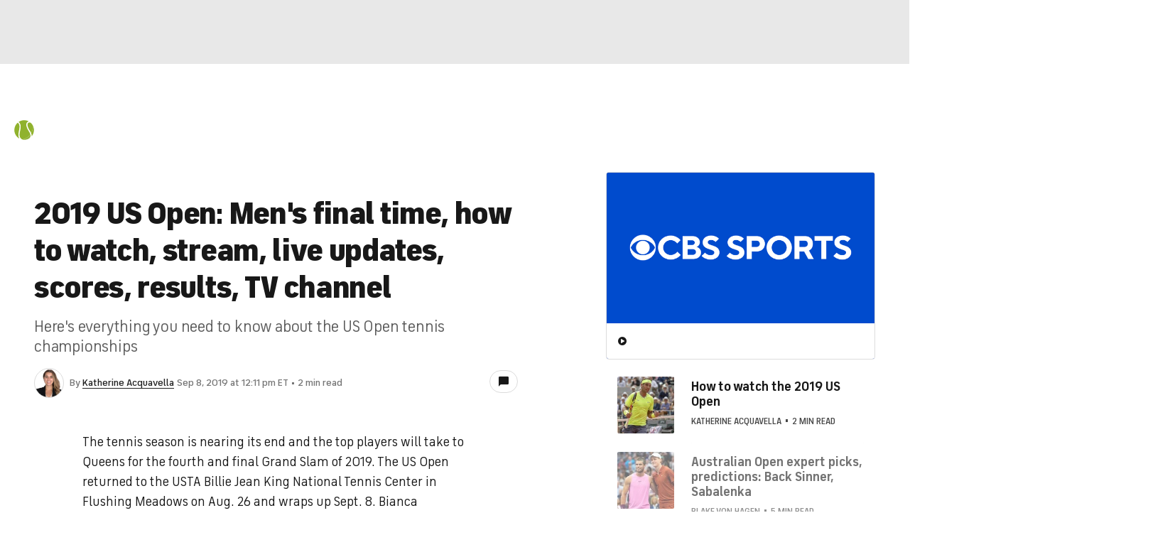

--- FILE ---
content_type: text/javascript; charset=UTF-8
request_url: https://imasdk.googleapis.com/js/sdkloader/ima3_dai.js
body_size: 183738
content:
(function(){var m,aa=typeof Object.create=="function"?Object.create:function(a){var b=function(){};b.prototype=a;return new b},ba=typeof Object.defineProperties=="function"?Object.defineProperty:function(a,b,c){if(a==Array.prototype||a==Object.prototype)return a;a[b]=c.value;return a},ea=function(a){a=["object"==typeof globalThis&&globalThis,a,"object"==typeof window&&window,"object"==typeof self&&self,"object"==typeof global&&global];for(var b=0;b<a.length;++b){var c=a[b];if(c&&c.Math==Math)return c}throw Error("Cannot find global object"); 
},ha=ea(this),ia=function(a,b){if(b)a:{var c=ha;a=a.split(".");for(var d=0;d<a.length-1;d++){var e=a[d];if(!(e in c))break a;c=c[e]}a=a[a.length-1];d=c[a];b=b(d);b!=d&&b!=null&&ba(c,a,{configurable:!0,writable:!0,value:b})}},ka=function(){function a(){function c(){}new c;Reflect.construct(c,[],function(){});return new c instanceof c}if(typeof Reflect!="undefined"&&Reflect.construct){if(a())return Reflect.construct;var b=Reflect.construct;return function(c,d,e){c=b(c,d);e&&Reflect.setPrototypeOf(c, 
e.prototype);return c}}return function(c,d,e){e===void 0&&(e=c);e=aa(e.prototype||Object.prototype);return Function.prototype.apply.call(c,e,d)||e}}(),la;if(typeof Object.setPrototypeOf=="function")la=Object.setPrototypeOf;else{var ma;a:{var na={a:!0},oa={};try{oa.__proto__=na;ma=oa.a;break a}catch(a){}ma=!1}la=ma?function(a,b){a.__proto__=b;if(a.__proto__!==b)throw new TypeError(a+" is not extensible");return a}:null} 
var pa=la,r=function(a,b){a.prototype=aa(b.prototype);a.prototype.constructor=a;if(pa)pa(a,b);else for(var c in b)if(c!="prototype")if(Object.defineProperties){var d=Object.getOwnPropertyDescriptor(b,c);d&&Object.defineProperty(a,c,d)}else a[c]=b[c];a.yb=b.prototype},qa=function(a){var b=0;return function(){return b<a.length?{done:!1,value:a[b++]}:{done:!0}}},u=function(a){var b=typeof Symbol!="undefined"&&Symbol.iterator&&a[Symbol.iterator];if(b)return b.call(a);if(typeof a.length=="number")return{next:qa(a)}; 
throw Error(String(a)+" is not an iterable or ArrayLike");},w=function(a){if(!(a instanceof Array)){a=u(a);for(var b,c=[];!(b=a.next()).done;)c.push(b.value);a=c}return a},sa=function(a){return ra(a,a)},ra=function(a,b){a.raw=b;Object.freeze&&(Object.freeze(a),Object.freeze(b));return a},ta=function(a,b){return Object.prototype.hasOwnProperty.call(a,b)},ua=typeof Object.assign=="function"?Object.assign:function(a,b){if(a==null)throw new TypeError("No nullish arg");a=Object(a);for(var c=1;c<arguments.length;c++){var d= 
arguments[c];if(d)for(var e in d)ta(d,e)&&(a[e]=d[e])}return a};ia("Object.assign",function(a){return a||ua});var va=function(){this.B=!1;this.o=null;this.j=void 0;this.g=1;this.G=this.l=0;this.A=null},wa=function(a){if(a.B)throw new TypeError("Generator is already running");a.B=!0};va.prototype.F=function(a){this.j=a};var xa=function(a,b){a.A={Nh:b,Hk:!0};a.g=a.l||a.G};va.prototype.return=function(a){this.A={return:a};this.g=this.G}; 
var y=function(a,b,c){a.g=c;return{value:b}},ya=function(a,b){a.g=b;a.l=0},za=function(a){a.l=0;var b=a.A.Nh;a.A=null;return b},Aa=function(a){this.g=new va;this.j=a},Fa=function(a,b){wa(a.g);var c=a.g.o;if(c)return Ba(a,"return"in c?c["return"]:function(d){return{value:d,done:!0}},b,a.g.return);a.g.return(b);return Ea(a)},Ba=function(a,b,c,d){try{var e=b.call(a.g.o,c);if(!(e instanceof Object))throw new TypeError("Iterator result "+e+" is not an object");if(!e.done)return a.g.B=!1,e;var f=e.value}catch(g){return a.g.o= 
null,xa(a.g,g),Ea(a)}a.g.o=null;d.call(a.g,f);return Ea(a)},Ea=function(a){for(;a.g.g;)try{var b=a.j(a.g);if(b)return a.g.B=!1,{value:b.value,done:!1}}catch(c){a.g.j=void 0,xa(a.g,c)}a.g.B=!1;if(a.g.A){b=a.g.A;a.g.A=null;if(b.Hk)throw b.Nh;return{value:b.return,done:!0}}return{value:void 0,done:!0}},Ga=function(a){this.next=function(b){wa(a.g);a.g.o?b=Ba(a,a.g.o.next,b,a.g.F):(a.g.F(b),b=Ea(a));return b};this.throw=function(b){wa(a.g);a.g.o?b=Ba(a,a.g.o["throw"],b,a.g.F):(xa(a.g,b),b=Ea(a));return b}; 
this.return=function(b){return Fa(a,b)};this[Symbol.iterator]=function(){return this}},Ha=function(a){function b(d){return a.next(d)}function c(d){return a.throw(d)}return new Promise(function(d,e){function f(g){g.done?d(g.value):Promise.resolve(g.value).then(b,c).then(f,e)}f(a.next())})},z=function(a){return Ha(new Ga(new Aa(a)))},Ia=function(){for(var a=Number(this),b=[],c=a;c<arguments.length;c++)b[c-a]=arguments[c];return b};ia("globalThis",function(a){return a||ha}); 
ia("Reflect",function(a){return a?a:{}});ia("Reflect.construct",function(){return ka});ia("Reflect.setPrototypeOf",function(a){return a?a:pa?function(b,c){try{return pa(b,c),!0}catch(d){return!1}}:null}); 
ia("Symbol",function(a){if(a)return a;var b=function(f,g){this.g=f;ba(this,"description",{configurable:!0,writable:!0,value:g})};b.prototype.toString=function(){return this.g};var c="jscomp_symbol_"+(Math.random()*1E9>>>0)+"_",d=0,e=function(f){if(this instanceof e)throw new TypeError("Symbol is not a constructor");return new b(c+(f||"")+"_"+d++,f)};return e}); 
ia("Symbol.iterator",function(a){if(a)return a;a=Symbol("Symbol.iterator");ba(Array.prototype,a,{configurable:!0,writable:!0,value:function(){return Ja(qa(this))}});return a});var Ja=function(a){a={next:a};a[Symbol.iterator]=function(){return this};return a}; 
ia("Promise",function(a){function b(){this.g=null}function c(g){return g instanceof e?g:new e(function(h){h(g)})}if(a)return a;b.prototype.j=function(g){if(this.g==null){this.g=[];var h=this;this.l(function(){h.A()})}this.g.push(g)};var d=ha.setTimeout;b.prototype.l=function(g){d(g,0)};b.prototype.A=function(){for(;this.g&&this.g.length;){var g=this.g;this.g=[];for(var h=0;h<g.length;++h){var k=g[h];g[h]=null;try{k()}catch(l){this.o(l)}}}this.g=null};b.prototype.o=function(g){this.l(function(){throw g; 
})};var e=function(g){this.g=0;this.l=void 0;this.j=[];this.F=!1;var h=this.A();try{g(h.resolve,h.reject)}catch(k){h.reject(k)}};e.prototype.A=function(){function g(l){return function(n){k||(k=!0,l.call(h,n))}}var h=this,k=!1;return{resolve:g(this.K),reject:g(this.o)}};e.prototype.K=function(g){if(g===this)this.o(new TypeError("A Promise cannot resolve to itself"));else if(g instanceof e)this.N(g);else{a:switch(typeof g){case "object":var h=g!=null;break a;case "function":h=!0;break a;default:h=!1}h? 
this.H(g):this.B(g)}};e.prototype.H=function(g){var h=void 0;try{h=g.then}catch(k){this.o(k);return}typeof h=="function"?this.P(h,g):this.B(g)};e.prototype.o=function(g){this.G(2,g)};e.prototype.B=function(g){this.G(1,g)};e.prototype.G=function(g,h){if(this.g!=0)throw Error("Cannot settle("+g+", "+h+"): Promise already settled in state"+this.g);this.g=g;this.l=h;this.g===2&&this.M();this.C()};e.prototype.M=function(){var g=this;d(function(){if(g.D()){var h=ha.console;typeof h!=="undefined"&&h.error(g.l)}}, 
1)};e.prototype.D=function(){if(this.F)return!1;var g=ha.CustomEvent,h=ha.Event,k=ha.dispatchEvent;if(typeof k==="undefined")return!0;typeof g==="function"?g=new g("unhandledrejection",{cancelable:!0}):typeof h==="function"?g=new h("unhandledrejection",{cancelable:!0}):(g=ha.document.createEvent("CustomEvent"),g.initCustomEvent("unhandledrejection",!1,!0,g));g.promise=this;g.reason=this.l;return k(g)};e.prototype.C=function(){if(this.j!=null){for(var g=0;g<this.j.length;++g)f.j(this.j[g]);this.j= 
null}};var f=new b;e.prototype.N=function(g){var h=this.A();g.te(h.resolve,h.reject)};e.prototype.P=function(g,h){var k=this.A();try{g.call(h,k.resolve,k.reject)}catch(l){k.reject(l)}};e.prototype.then=function(g,h){function k(q,v){return typeof q=="function"?function(t){try{l(q(t))}catch(x){n(x)}}:v}var l,n,p=new e(function(q,v){l=q;n=v});this.te(k(g,l),k(h,n));return p};e.prototype.catch=function(g){return this.then(void 0,g)};e.prototype.te=function(g,h){function k(){switch(l.g){case 1:g(l.l); 
break;case 2:h(l.l);break;default:throw Error("Unexpected state: "+l.g);}}var l=this;this.j==null?f.j(k):this.j.push(k);this.F=!0};e.resolve=c;e.reject=function(g){return new e(function(h,k){k(g)})};e.race=function(g){return new e(function(h,k){for(var l=u(g),n=l.next();!n.done;n=l.next())c(n.value).te(h,k)})};e.all=function(g){var h=u(g),k=h.next();return k.done?c([]):new e(function(l,n){function p(t){return function(x){q[t]=x;v--;v==0&&l(q)}}var q=[],v=0;do q.push(void 0),v++,c(k.value).te(p(q.length- 
1),n),k=h.next();while(!k.done)})};return e});ia("Object.setPrototypeOf",function(a){return a||pa});ia("Symbol.dispose",function(a){return a?a:Symbol("Symbol.dispose")});ia("Array.prototype.find",function(a){return a?a:function(b,c){a:{var d=this;d instanceof String&&(d=String(d));for(var e=d.length,f=0;f<e;f++){var g=d[f];if(b.call(c,g,f,d)){b=g;break a}}b=void 0}return b}}); 
ia("WeakMap",function(a){function b(){}function c(k){var l=typeof k;return l==="object"&&k!==null||l==="function"}function d(k){if(!ta(k,f)){var l=new b;ba(k,f,{value:l})}}function e(k){var l=Object[k];l&&(Object[k]=function(n){if(n instanceof b)return n;Object.isExtensible(n)&&d(n);return l(n)})}if(function(){if(!a||!Object.seal)return!1;try{var k=Object.seal({}),l=Object.seal({}),n=new a([[k,2],[l,3]]);if(n.get(k)!=2||n.get(l)!=3)return!1;n.delete(k);n.set(l,4);return!n.has(k)&&n.get(l)==4}catch(p){return!1}}())return a; 
var f="$jscomp_hidden_"+Math.random();e("freeze");e("preventExtensions");e("seal");var g=0,h=function(k){this.g=(g+=Math.random()+1).toString();if(k){k=u(k);for(var l;!(l=k.next()).done;)l=l.value,this.set(l[0],l[1])}};h.prototype.set=function(k,l){if(!c(k))throw Error("Invalid WeakMap key");d(k);if(!ta(k,f))throw Error("WeakMap key fail: "+k);k[f][this.g]=l;return this};h.prototype.get=function(k){return c(k)&&ta(k,f)?k[f][this.g]:void 0};h.prototype.has=function(k){return c(k)&&ta(k,f)&&ta(k[f], 
this.g)};h.prototype.delete=function(k){return c(k)&&ta(k,f)&&ta(k[f],this.g)?delete k[f][this.g]:!1};return h}); 
ia("Map",function(a){if(function(){if(!a||typeof a!="function"||!a.prototype.entries||typeof Object.seal!="function")return!1;try{var h=Object.seal({x:4}),k=new a(u([[h,"s"]]));if(k.get(h)!="s"||k.size!=1||k.get({x:4})||k.set({x:4},"t")!=k||k.size!=2)return!1;var l=k.entries(),n=l.next();if(n.done||n.value[0]!=h||n.value[1]!="s")return!1;n=l.next();return n.done||n.value[0].x!=4||n.value[1]!="t"||!l.next().done?!1:!0}catch(p){return!1}}())return a;var b=new WeakMap,c=function(h){this[0]={};this[1]= 
f();this.size=0;if(h){h=u(h);for(var k;!(k=h.next()).done;)k=k.value,this.set(k[0],k[1])}};c.prototype.set=function(h,k){h=h===0?0:h;var l=d(this,h);l.list||(l.list=this[0][l.id]=[]);l.entry?l.entry.value=k:(l.entry={next:this[1],Pb:this[1].Pb,head:this[1],key:h,value:k},l.list.push(l.entry),this[1].Pb.next=l.entry,this[1].Pb=l.entry,this.size++);return this};c.prototype.delete=function(h){h=d(this,h);return h.entry&&h.list?(h.list.splice(h.index,1),h.list.length||delete this[0][h.id],h.entry.Pb.next= 
h.entry.next,h.entry.next.Pb=h.entry.Pb,h.entry.head=null,this.size--,!0):!1};c.prototype.clear=function(){this[0]={};this[1]=this[1].Pb=f();this.size=0};c.prototype.has=function(h){return!!d(this,h).entry};c.prototype.get=function(h){return(h=d(this,h).entry)&&h.value};c.prototype.entries=function(){return e(this,function(h){return[h.key,h.value]})};c.prototype.keys=function(){return e(this,function(h){return h.key})};c.prototype.values=function(){return e(this,function(h){return h.value})};c.prototype.forEach= 
function(h,k){for(var l=this.entries(),n;!(n=l.next()).done;)n=n.value,h.call(k,n[1],n[0],this)};c.prototype[Symbol.iterator]=c.prototype.entries;var d=function(h,k){var l=k&&typeof k;l=="object"||l=="function"?b.has(k)?l=b.get(k):(l=""+ ++g,b.set(k,l)):l="p_"+k;var n=h[0][l];if(n&&ta(h[0],l))for(h=0;h<n.length;h++){var p=n[h];if(k!==k&&p.key!==p.key||k===p.key)return{id:l,list:n,index:h,entry:p}}return{id:l,list:n,index:-1,entry:void 0}},e=function(h,k){var l=h[1];return Ja(function(){if(l){for(;l.head!= 
h[1];)l=l.Pb;for(;l.next!=l.head;)return l=l.next,{done:!1,value:k(l)};l=null}return{done:!0,value:void 0}})},f=function(){var h={};return h.Pb=h.next=h.head=h},g=0;return c}); 
ia("Set",function(a){if(function(){if(!a||typeof a!="function"||!a.prototype.entries||typeof Object.seal!="function")return!1;try{var c=Object.seal({x:4}),d=new a(u([c]));if(!d.has(c)||d.size!=1||d.add(c)!=d||d.size!=1||d.add({x:4})!=d||d.size!=2)return!1;var e=d.entries(),f=e.next();if(f.done||f.value[0]!=c||f.value[1]!=c)return!1;f=e.next();return f.done||f.value[0]==c||f.value[0].x!=4||f.value[1]!=f.value[0]?!1:e.next().done}catch(g){return!1}}())return a;var b=function(c){this.g=new Map;if(c){c= 
u(c);for(var d;!(d=c.next()).done;)this.add(d.value)}this.size=this.g.size};b.prototype.add=function(c){c=c===0?0:c;this.g.set(c,c);this.size=this.g.size;return this};b.prototype.delete=function(c){c=this.g.delete(c);this.size=this.g.size;return c};b.prototype.clear=function(){this.g.clear();this.size=0};b.prototype.has=function(c){return this.g.has(c)};b.prototype.entries=function(){return this.g.entries()};b.prototype.values=function(){return this.g.values()};b.prototype.keys=b.prototype.values; 
b.prototype[Symbol.iterator]=b.prototype.values;b.prototype.forEach=function(c,d){var e=this;this.g.forEach(function(f){return c.call(d,f,f,e)})};return b});ia("Object.values",function(a){return a?a:function(b){var c=[],d;for(d in b)ta(b,d)&&c.push(b[d]);return c}});ia("Object.is",function(a){return a?a:function(b,c){return b===c?b!==0||1/b===1/c:b!==b&&c!==c}}); 
ia("Array.prototype.includes",function(a){return a?a:function(b,c){var d=this;d instanceof String&&(d=String(d));var e=d.length;c=c||0;for(c<0&&(c=Math.max(c+e,0));c<e;c++){var f=d[c];if(f===b||Object.is(f,b))return!0}return!1}});var Ka=function(a,b,c){if(a==null)throw new TypeError("The 'this' value for String.prototype."+c+" must not be null or undefined");if(b instanceof RegExp)throw new TypeError("First argument to String.prototype."+c+" must not be a regular expression");return a+""}; 
ia("String.prototype.includes",function(a){return a?a:function(b,c){return Ka(this,b,"includes").indexOf(b,c||0)!==-1}});ia("Array.from",function(a){return a?a:function(b,c,d){c=c!=null?c:function(h){return h};var e=[],f=typeof Symbol!="undefined"&&Symbol.iterator&&b[Symbol.iterator];if(typeof f=="function"){b=f.call(b);for(var g=0;!(f=b.next()).done;)e.push(c.call(d,f.value,g++))}else for(f=b.length,g=0;g<f;g++)e.push(c.call(d,b[g],g));return e}}); 
ia("Object.entries",function(a){return a?a:function(b){var c=[],d;for(d in b)ta(b,d)&&c.push([d,b[d]]);return c}});ia("Number.isFinite",function(a){return a?a:function(b){return typeof b!=="number"?!1:!isNaN(b)&&b!==Infinity&&b!==-Infinity}});ia("Number.MAX_SAFE_INTEGER",function(){return 9007199254740991});ia("Number.MIN_SAFE_INTEGER",function(){return-9007199254740991});ia("Number.isInteger",function(a){return a?a:function(b){return Number.isFinite(b)?b===Math.floor(b):!1}}); 
ia("Number.isSafeInteger",function(a){return a?a:function(b){return Number.isInteger(b)&&Math.abs(b)<=Number.MAX_SAFE_INTEGER}});ia("String.prototype.startsWith",function(a){return a?a:function(b,c){var d=Ka(this,b,"startsWith");b+="";var e=d.length,f=b.length;c=Math.max(0,Math.min(c|0,d.length));for(var g=0;g<f&&c<e;)if(d[c++]!=b[g++])return!1;return g>=f}}); 
ia("String.prototype.endsWith",function(a){return a?a:function(b,c){var d=Ka(this,b,"endsWith");b+="";c===void 0&&(c=d.length);c=Math.max(0,Math.min(c|0,d.length));for(var e=b.length;e>0&&c>0;)if(d[--c]!=b[--e])return!1;return e<=0}});var La=function(a,b){a instanceof String&&(a+="");var c=0,d=!1,e={next:function(){if(!d&&c<a.length){var f=c++;return{value:b(f,a[f]),done:!1}}d=!0;return{done:!0,value:void 0}}};e[Symbol.iterator]=function(){return e};return e}; 
ia("Array.prototype.entries",function(a){return a?a:function(){return La(this,function(b,c){return[b,c]})}});ia("Math.trunc",function(a){return a?a:function(b){b=Number(b);if(isNaN(b)||b===Infinity||b===-Infinity||b===0)return b;var c=Math.floor(Math.abs(b));return b<0?-c:c}});ia("Number.isNaN",function(a){return a?a:function(b){return typeof b==="number"&&isNaN(b)}});ia("Array.prototype.keys",function(a){return a?a:function(){return La(this,function(b){return b})}}); 
ia("Array.prototype.values",function(a){return a?a:function(){return La(this,function(b,c){return c})}});ia("Object.fromEntries",function(a){return a?a:function(b){var c={};if(!(Symbol.iterator in b))throw new TypeError(""+b+" is not iterable");b=b[Symbol.iterator].call(b);for(var d=b.next();!d.done;d=b.next()){d=d.value;if(Object(d)!==d)throw new TypeError("iterable for fromEntries should yield objects");c[d[0]]=d[1]}return c}}); 
ia("String.prototype.repeat",function(a){return a?a:function(b){var c=Ka(this,null,"repeat");if(b<0||b>1342177279)throw new RangeError("Invalid count value");b|=0;for(var d="";b;)if(b&1&&(d+=c),b>>>=1)c+=c;return d}});ia("String.prototype.padStart",function(a){return a?a:function(b,c){var d=Ka(this,null,"padStart");b-=d.length;c=c!==void 0?String(c):" ";return(b>0&&c?c.repeat(Math.ceil(b/c.length)).substring(0,b):"")+d}}); 
ia("Promise.allSettled",function(a){function b(d){return{status:"fulfilled",value:d}}function c(d){return{status:"rejected",reason:d}}return a?a:function(d){var e=this;d=Array.from(d,function(f){return e.resolve(f).then(b,c)});return e.all(d)}});ia("Math.imul",function(a){return a?a:function(b,c){b=Number(b);c=Number(c);var d=b&65535,e=c&65535;return d*e+((b>>>16&65535)*e+d*(c>>>16&65535)<<16>>>0)|0}});ia("Math.sign",function(a){return a?a:function(b){b=Number(b);return b===0||isNaN(b)?b:b>0?1:-1}}); 
ia("Array.prototype.flatMap",function(a){return a?a:function(b,c){var d=[];Array.prototype.forEach.call(this,function(e,f){e=b.call(c,e,f,this);Array.isArray(e)?d.push.apply(d,e):d.push(e)});return d}});/* 
 
 Copyright The Closure Library Authors. 
 SPDX-License-Identifier: Apache-2.0 
*/ 
var Ma=Ma||{},B=this||self,Oa=function(a,b){var c=Na("CLOSURE_FLAGS");a=c&&c[a];return a!=null?a:b},Na=function(a,b){a=a.split(".");b=b||B;for(var c=0;c<a.length;c++)if(b=b[a[c]],b==null)return null;return b},Pa=function(a){var b=typeof a;return b!="object"?b:a?Array.isArray(a)?"array":b:"null"},Qa=function(a){var b=Pa(a);return b=="array"||b=="object"&&typeof a.length=="number"},Ra=function(a){var b=typeof a;return b=="object"&&a!=null||b=="function"},Ua=function(a){return Object.prototype.hasOwnProperty.call(a, 
Sa)&&a[Sa]||(a[Sa]=++Ta)},Va=function(a){a!==null&&"removeAttribute"in a&&a.removeAttribute(Sa);try{delete a[Sa]}catch(b){}},Sa="closure_uid_"+(Math.random()*1E9>>>0),Ta=0,Wa=function(a,b,c){return a.call.apply(a.bind,arguments)},Xa=function(a,b,c){if(!a)throw Error();if(arguments.length>2){var d=Array.prototype.slice.call(arguments,2);return function(){var e=Array.prototype.slice.call(arguments);Array.prototype.unshift.apply(e,d);return a.apply(b,e)}}return function(){return a.apply(b,arguments)}}, 
Ya=function(a,b,c){Ya=Function.prototype.bind&&Function.prototype.bind.toString().indexOf("native code")!=-1?Wa:Xa;return Ya.apply(null,arguments)},$a=function(a,b){var c=Array.prototype.slice.call(arguments,1);return function(){var d=c.slice();d.push.apply(d,arguments);return a.apply(this,d)}},ab=function(){return Date.now()},C=function(a,b){a=a.split(".");for(var c=B,d;a.length&&(d=a.shift());)a.length||b===void 0?c[d]&&c[d]!==Object.prototype[d]?c=c[d]:c=c[d]={}:c[d]=b},bb=function(a){return a}, 
cb=function(a,b){function c(){}c.prototype=b.prototype;a.yb=b.prototype;a.prototype=new c;a.prototype.constructor=a;a.Kn=function(d,e,f){for(var g=Array(arguments.length-2),h=2;h<arguments.length;h++)g[h-2]=arguments[h];return b.prototype[e].apply(d,g)}};function db(a,b){if(Error.captureStackTrace)Error.captureStackTrace(this,db);else{var c=Error().stack;c&&(this.stack=c)}a&&(this.message=String(a));b!==void 0&&(this.cause=b)}cb(db,Error);db.prototype.name="CustomError";var eb;function fb(){throw Error("Invalid UTF8");}function gb(a,b){b=String.fromCharCode.apply(null,b);return a==null?b:a+b}var ib=void 0,jb,kb=typeof TextDecoder!=="undefined",lb,nb=typeof String.prototype.isWellFormed==="function",ob=typeof TextEncoder!=="undefined";function pb(a){B.setTimeout(function(){throw a;},0)};function qb(a){for(var b=[],c=0,d=0;d<a.length;d++){var e=a.charCodeAt(d);e>255&&(b[c++]=e&255,e>>=8);b[c++]=e}return b}function rb(a){return Array.prototype.map.call(a,function(b){b=b.toString(16);return b.length>1?b:"0"+b}).join("")};function D(a){return/^[\s\xa0]*$/.test(a)}var sb=String.prototype.trim?function(a){return a.trim()}:function(a){return/^[\s\xa0]*([\s\S]*?)[\s\xa0]*$/.exec(a)[1]},tb=/&/g,ub=/</g,vb=/>/g,wb=/"/g,xb=/'/g,yb=/\x00/g,zb=/[\x00&<>"']/;function Ab(a,b){return a.indexOf(b)!=-1}function Bb(a,b){return Ab(a.toLowerCase(),b.toLowerCase())} 
function Gb(a,b){var c=0;a=sb(String(a)).split(".");b=sb(String(b)).split(".");for(var d=Math.max(a.length,b.length),e=0;c==0&&e<d;e++){var f=a[e]||"",g=b[e]||"";do{f=/(\d*)(\D*)(.*)/.exec(f)||["","","",""];g=/(\d*)(\D*)(.*)/.exec(g)||["","","",""];if(f[0].length==0&&g[0].length==0)break;c=Hb(f[1].length==0?0:parseInt(f[1],10),g[1].length==0?0:parseInt(g[1],10))||Hb(f[2].length==0,g[2].length==0)||Hb(f[2],g[2]);f=f[3];g=g[3]}while(c==0)}return c}function Hb(a,b){return a<b?-1:a>b?1:0};var Ib=Oa(610401301,!1),Jb=Oa(1331761403,!1),Kb=Oa(748402147,!0),Lb=Oa(824648567,!0),Mb=Oa(824656860,Oa(1,!0));function Nb(){var a=B.navigator;return a&&(a=a.userAgent)?a:""}var Ob,Pb=B.navigator;Ob=Pb?Pb.userAgentData||null:null;function Qb(a){if(!Ib||!Ob)return!1;for(var b=0;b<Ob.brands.length;b++){var c=Ob.brands[b].brand;if(c&&Ab(c,a))return!0}return!1}function E(a){return Ab(Nb(),a)};function Rb(){return Ib?!!Ob&&Ob.brands.length>0:!1}function Sb(){return Rb()?!1:E("Trident")||E("MSIE")}function Tb(){return E("Firefox")||E("FxiOS")}function Ub(){return E("Safari")&&!(Vb()||(Rb()?0:E("Coast"))||(Rb()?0:E("Opera"))||(Rb()?0:E("Edge"))||(Rb()?Qb("Microsoft Edge"):E("Edg/"))||(Rb()?Qb("Opera"):E("OPR"))||Tb()||E("Silk")||E("Android"))}function Vb(){return Rb()?Qb("Chromium"):(E("Chrome")||E("CriOS"))&&!(Rb()?0:E("Edge"))||E("Silk")};function Wb(){return Ib&&Ob&&Ob.platform?Ob.platform==="Android":E("Android")}function Xb(){return E("iPhone")&&!E("iPod")&&!E("iPad")}function Yb(){return Xb()||E("iPad")||E("iPod")};var Zb=Array.prototype.indexOf?function(a,b){return Array.prototype.indexOf.call(a,b,void 0)}:function(a,b){if(typeof a==="string")return typeof b!=="string"||b.length!=1?-1:a.indexOf(b,0);for(var c=0;c<a.length;c++)if(c in a&&a[c]===b)return c;return-1},$b=Array.prototype.lastIndexOf?function(a,b){return Array.prototype.lastIndexOf.call(a,b,a.length-1)}:function(a,b){var c=a.length-1;c<0&&(c=Math.max(0,a.length+c));if(typeof a==="string")return typeof b!=="string"||b.length!=1?-1:a.lastIndexOf(b, 
c);for(;c>=0;c--)if(c in a&&a[c]===b)return c;return-1},ac=Array.prototype.forEach?function(a,b){Array.prototype.forEach.call(a,b,void 0)}:function(a,b){for(var c=a.length,d=typeof a==="string"?a.split(""):a,e=0;e<c;e++)e in d&&b.call(void 0,d[e],e,a)};function bc(a,b){for(var c=typeof a==="string"?a.split(""):a,d=a.length-1;d>=0;--d)d in c&&b.call(void 0,c[d],d,a)} 
var cc=Array.prototype.filter?function(a,b){return Array.prototype.filter.call(a,b,void 0)}:function(a,b){for(var c=a.length,d=[],e=0,f=typeof a==="string"?a.split(""):a,g=0;g<c;g++)if(g in f){var h=f[g];b.call(void 0,h,g,a)&&(d[e++]=h)}return d},dc=Array.prototype.map?function(a,b){return Array.prototype.map.call(a,b,void 0)}:function(a,b){for(var c=a.length,d=Array(c),e=typeof a==="string"?a.split(""):a,f=0;f<c;f++)f in e&&(d[f]=b.call(void 0,e[f],f,a));return d},ec=Array.prototype.reduce?function(a, 
b,c){return Array.prototype.reduce.call(a,b,c)}:function(a,b,c){var d=c;ac(a,function(e,f){d=b.call(void 0,d,e,f,a)});return d},fc=Array.prototype.some?function(a,b){return Array.prototype.some.call(a,b,void 0)}:function(a,b){for(var c=a.length,d=typeof a==="string"?a.split(""):a,e=0;e<c;e++)if(e in d&&b.call(void 0,d[e],e,a))return!0;return!1};function hc(a,b){b=mc(a,b);return b<0?null:typeof a==="string"?a.charAt(b):a[b]} 
function mc(a,b){for(var c=a.length,d=typeof a==="string"?a.split(""):a,e=0;e<c;e++)if(e in d&&b.call(void 0,d[e],e,a))return e;return-1}function nc(a,b){b=oc(a,b);return b<0?null:typeof a==="string"?a.charAt(b):a[b]}function oc(a,b){for(var c=typeof a==="string"?a.split(""):a,d=a.length-1;d>=0;d--)if(d in c&&b.call(void 0,c[d],d,a))return d;return-1}function pc(a,b){return Zb(a,b)>=0}function qc(a,b){b=Zb(a,b);var c;(c=b>=0)&&rc(a,b);return c} 
function rc(a,b){return Array.prototype.splice.call(a,b,1).length==1}function sc(a,b){var c=0;bc(a,function(d,e){b.call(void 0,d,e,a)&&rc(a,e)&&c++})}function wc(a){return Array.prototype.concat.apply([],arguments)}function xc(a){var b=a.length;if(b>0){for(var c=Array(b),d=0;d<b;d++)c[d]=a[d];return c}return[]}function yc(a){for(var b=0,c=0,d={};c<a.length;){var e=a[c++],f=Ra(e)?"o"+Ua(e):(typeof e).charAt(0)+e;Object.prototype.hasOwnProperty.call(d,f)||(d[f]=!0,a[b++]=e)}a.length=b} 
function zc(a,b){a.sort(b||Ac)}function Ac(a,b){return a>b?1:a<b?-1:0}function Bc(a,b){for(var c=[],d=0;d<b;d++)c[d]=a;return c};var Cc=function(a){Cc[" "](a);return a};Cc[" "]=function(){};var Dc=function(a,b){try{return Cc(a[b]),!0}catch(c){}return!1};var Ec=Sb(),Fc=E("Gecko")&&!(Bb(Nb(),"WebKit")&&!E("Edge"))&&!(E("Trident")||E("MSIE"))&&!E("Edge"),Gc=Bb(Nb(),"WebKit")&&!E("Edge"),Hc=Ib&&Ob&&Ob.platform?Ob.platform==="macOS":E("Macintosh"),Jc=Wb(),Kc=Xb(),Lc=E("iPad"),Mc=E("iPod"),Nc=Yb();var Oc=Tb(),Pc=E("Android")&&!(Vb()||Tb()||(Rb()?0:E("Opera"))||E("Silk")),Qc=Ub()&&!Yb();var Rc={},Sc=null,Tc=Fc||Gc||!Qc&&typeof B.atob=="function";function Uc(a,b){b===void 0&&(b=0);Vc();b=Rc[b];for(var c=Array(Math.floor(a.length/3)),d=b[64]||"",e=0,f=0;e<a.length-2;e+=3){var g=a[e],h=a[e+1],k=a[e+2],l=b[g>>2];g=b[(g&3)<<4|h>>4];h=b[(h&15)<<2|k>>6];k=b[k&63];c[f++]=""+l+g+h+k}l=0;k=d;switch(a.length-e){case 2:l=a[e+1],k=b[(l&15)<<2]||d;case 1:a=a[e],c[f]=""+b[a>>2]+b[(a&3)<<4|l>>4]+k+d}return c.join("")} 
function Wc(a){if(Tc)return B.atob(a);var b="";Xc(a,function(c){b+=String.fromCharCode(c)});return b}function Yc(a){var b=[];Xc(a,function(c){b.push(c)});return b}function Zc(a){var b=a.length,c=b*3/4;c%3?c=Math.floor(c):Ab("=.",a[b-1])&&(c=Ab("=.",a[b-2])?c-2:c-1);var d=new Uint8Array(c),e=0;Xc(a,function(f){d[e++]=f});return e!==c?d.subarray(0,e):d} 
function Xc(a,b){function c(k){for(;d<a.length;){var l=a.charAt(d++),n=Sc[l];if(n!=null)return n;if(!D(l))throw Error("Unknown base64 encoding at char: "+l);}return k}Vc();for(var d=0;;){var e=c(-1),f=c(0),g=c(64),h=c(64);if(h===64&&e===-1)break;b(e<<2|f>>4);g!=64&&(b(f<<4&240|g>>2),h!=64&&b(g<<6&192|h))}} 
function Vc(){if(!Sc){Sc={};for(var a="ABCDEFGHIJKLMNOPQRSTUVWXYZabcdefghijklmnopqrstuvwxyz0123456789".split(""),b=["+/=","+/","-_=","-_.","-_"],c=0;c<5;c++){var d=a.concat(b[c].split(""));Rc[c]=d;for(var e=0;e<d.length;e++){var f=d[e];Sc[f]===void 0&&(Sc[f]=e)}}}};var $c=typeof Uint8Array!=="undefined",ad=!Ec&&typeof btoa==="function",bd=/[-_.]/g,cd={"-":"+",_:"/",".":"="};function hd(a){return cd[a]||""}function id(a){if(!ad)return Zc(a);a=bd.test(a)?a.replace(bd,hd):a;a=atob(a);for(var b=new Uint8Array(a.length),c=0;c<a.length;c++)b[c]=a.charCodeAt(c);return b}var jd={};var ld=function(a,b){kd(b);this.g=a;if(a!=null&&a.length===0)throw Error("ByteString should be constructed with non-empty values");},nd=function(){return md||(md=new ld(null,jd))};ld.prototype.isEmpty=function(){return this.g==null};var od=function(a){kd(jd);var b=a.g;b=b==null||$c&&b!=null&&b instanceof Uint8Array?b:typeof b==="string"?id(b):null;return b==null?b:a.g=b},md;function kd(a){if(a!==jd)throw Error("illegal external caller");};function pd(a,b){a.__closure__error__context__984382||(a.__closure__error__context__984382={});a.__closure__error__context__984382.severity=b};var qd=void 0;function rd(a){a=Error(a);pd(a,"warning");return a}function sd(a,b){if(a!=null){var c;var d=(c=qd)!=null?c:qd={};c=d[a]||0;c>=b||(d[a]=c+1,a=Error(),pd(a,"incident"),pb(a))}};function td(){return typeof BigInt==="function"};var ud=typeof Symbol==="function"&&typeof Symbol()==="symbol";function vd(a,b,c){return typeof Symbol==="function"&&typeof Symbol()==="symbol"?(c===void 0?0:c)&&Symbol.for&&a?Symbol.for(a):a!=null?Symbol(a):Symbol():b}var wd=vd("jas",void 0,!0),xd=vd(void 0,"0di"),yd=vd(void 0,"1oa"),zd=vd(void 0,Symbol()),Ad=vd(void 0,"0ubs"),Bd=vd(void 0,"0ubsb"),Cd=vd(void 0,"0actk"),Dd=vd("m_m","Yn",!0);var Ed={Fk:{value:0,configurable:!0,writable:!0,enumerable:!1}},Fd=Object.defineProperties,F=ud?wd:"Fk",Gd,Hd=[];Pd(Hd,7);Gd=Object.freeze(Hd);function Qd(a,b){ud||F in a||Fd(a,Ed);a[F]|=b}function Pd(a,b){ud||F in a||Fd(a,Ed);a[F]=b}function Rd(a){if(4&a)return 512&a?512:1024&a?1024:0}function Sd(a){Qd(a,34);return a}function Td(a){Qd(a,8192);return a}function Ud(a){Qd(a,32);return a};var Vd={};function Wd(a,b){return b===void 0?a.g!==Xd&&!!(2&(a.I[F]|0)):!!(2&b)&&a.g!==Xd}var Xd={};function Yd(a,b){if(a!=null)if(typeof a==="string")a=a?new ld(a,jd):nd();else if(a.constructor!==ld)if($c&&a!=null&&a instanceof Uint8Array)a=a.length?new ld(new Uint8Array(a),jd):nd();else{if(!b)throw Error();a=void 0}return a}var Zd=function(a,b,c){this.g=a;this.j=b;this.l=c};Zd.prototype.next=function(){var a=this.g.next();a.done||(a.value=this.j.call(this.l,a.value));return a}; 
Zd.prototype[Symbol.iterator]=function(){return this};var $d=Object.freeze({}),ae=Object.freeze({});function be(a,b,c){var d=b&128?0:-1,e=a.length,f;if(f=!!e)f=a[e-1],f=f!=null&&typeof f==="object"&&f.constructor===Object;var g=e+(f?-1:0);for(b=b&128?1:0;b<g;b++)c(b-d,a[b]);if(f){a=a[e-1];for(var h in a)!isNaN(h)&&c(+h,a[h])}}var ce={};function de(a){a.Sn=!0;return a};var ee=de(function(a){return typeof a==="number"}),fe=de(function(a){return typeof a==="string"}),ge=de(function(a){return typeof a==="boolean"}),he=de(function(a){return!!a&&(typeof a==="object"||typeof a==="function")});function ie(){return je(de(function(a,b){return a===void 0?!0:fe(a,b)}))}function je(a){a.Ik=!0;return a};var ke=typeof B.BigInt==="function"&&typeof B.BigInt(0)==="bigint";function le(a){var b=a;if(fe(b)){if(!/^\s*(?:-?[1-9]\d*|0)?\s*$/.test(b))throw Error(String(b));}else if(ee(b)&&!Number.isSafeInteger(b))throw Error(String(b));return ke?BigInt(a):a=ge(a)?a?"1":"0":fe(a)?a.trim()||"0":String(a)}var re=de(function(a){return ke?a>=me&&a<=ne:a[0]==="-"?oe(a,pe):oe(a,qe)}),pe=Number.MIN_SAFE_INTEGER.toString(),me=ke?BigInt(Number.MIN_SAFE_INTEGER):void 0,qe=Number.MAX_SAFE_INTEGER.toString(),ne=ke?BigInt(Number.MAX_SAFE_INTEGER):void 0; 
function oe(a,b){if(a.length>b.length)return!1;if(a.length<b.length||a===b)return!0;for(var c=0;c<a.length;c++){var d=a[c],e=b[c];if(d>e)return!1;if(d<e)return!0}};var se=typeof Uint8Array.prototype.slice==="function",te=0,ue=0,Me;function Ne(a){var b=a>>>0;te=b;ue=(a-b)/4294967296>>>0}function Oe(a){if(a<0){Ne(0-a);var b=u(Pe(te,ue));a=b.next().value;b=b.next().value;te=a>>>0;ue=b>>>0}else Ne(a)}function Qe(a,b){var c=b*4294967296+(a>>>0);return Number.isSafeInteger(c)?c:Re(a,b)}function Se(a,b){return le(td()?BigInt.asUintN(64,(BigInt(b>>>0)<<BigInt(32))+BigInt(a>>>0)):Re(a,b))} 
function Te(a,b){var c=b&2147483648;c&&(a=~a+1>>>0,b=~b>>>0,a==0&&(b=b+1>>>0));a=Qe(a,b);return typeof a==="number"?c?-a:a:c?"-"+a:a}function Ue(a,b){return td()?le(BigInt.asIntN(64,(BigInt.asUintN(32,BigInt(b))<<BigInt(32))+BigInt.asUintN(32,BigInt(a)))):le(Ve(a,b))} 
function Re(a,b){b>>>=0;a>>>=0;if(b<=2097151)var c=""+(4294967296*b+a);else td()?c=""+(BigInt(b)<<BigInt(32)|BigInt(a)):(c=(a>>>24|b<<8)&16777215,b=b>>16&65535,a=(a&16777215)+c*6777216+b*6710656,c+=b*8147497,b*=2,a>=1E7&&(c+=a/1E7>>>0,a%=1E7),c>=1E7&&(b+=c/1E7>>>0,c%=1E7),c=b+We(c)+We(a));return c}function We(a){a=String(a);return"0000000".slice(a.length)+a} 
function Ve(a,b){b&2147483648?td()?a=""+(BigInt(b|0)<<BigInt(32)|BigInt(a>>>0)):(b=u(Pe(a,b)),a=b.next().value,b=b.next().value,a="-"+Re(a,b)):a=Re(a,b);return a} 
function Xe(a){if(a.length<16)Oe(Number(a));else if(td())a=BigInt(a),te=Number(a&BigInt(4294967295))>>>0,ue=Number(a>>BigInt(32)&BigInt(4294967295));else{var b=+(a[0]==="-");ue=te=0;for(var c=a.length,d=0+b,e=(c-b)%6+b;e<=c;d=e,e+=6)d=Number(a.slice(d,e)),ue*=1E6,te=te*1E6+d,te>=4294967296&&(ue+=Math.trunc(te/4294967296),ue>>>=0,te>>>=0);b&&(b=u(Pe(te,ue)),a=b.next().value,b=b.next().value,te=a,ue=b)}}function Pe(a,b){b=~b;a?a=~a+1:b+=1;return[a,b]};function Ye(a){return Array.prototype.slice.call(a)};var Ze=typeof BigInt==="function"?BigInt.asIntN:void 0,$e=typeof BigInt==="function"?BigInt.asUintN:void 0,af=Number.isSafeInteger,bf=Number.isFinite,cf=Math.trunc;function df(a){if(a==null||typeof a==="number")return a;if(a==="NaN"||a==="Infinity"||a==="-Infinity")return Number(a)}function ef(a){if(typeof a!=="boolean")throw Error("Expected boolean but got "+Pa(a)+": "+a);return a}function ff(a){if(a==null||typeof a==="boolean")return a;if(typeof a==="number")return!!a}var gf=/^-?([1-9][0-9]*|0)(\.[0-9]+)?$/; 
function hf(a){switch(typeof a){case "bigint":return!0;case "number":return bf(a);case "string":return gf.test(a);default:return!1}}function jf(a){if(!bf(a))throw rd("enum");return a|0}function kf(a){return a==null?a:bf(a)?a|0:void 0}function lf(a){if(typeof a!=="number")throw rd("int32");if(!bf(a))throw rd("int32");return a|0}function mf(a){if(a==null)return a;if(typeof a==="string"&&a)a=+a;else if(typeof a!=="number")return;return bf(a)?a|0:void 0} 
function nf(a){if(a==null)return a;if(typeof a==="string"&&a)a=+a;else if(typeof a!=="number")return;return bf(a)?a>>>0:void 0} 
function of(a){var b=void 0;b!=null||(b=Mb?1024:0);if(!hf(a))throw rd("int64");var c=typeof a;switch(b){case 512:switch(c){case "string":return pf(a);case "bigint":return String(Ze(64,a));default:return qf(a)}case 1024:switch(c){case "string":return rf(a);case "bigint":return le(Ze(64,a));default:return sf(a)}case 0:switch(c){case "string":return pf(a);case "bigint":return le(Ze(64,a));default:return tf(a)}default:throw Error("Unknown format requested type for int64");}} 
function uf(a){return a==null?a:of(a)}function vf(a){var b=a.length;if(a[0]==="-"?b<20||b===20&&a<="-9223372036854775808":b<19||b===19&&a<="9223372036854775807")return a;Xe(a);return Ve(te,ue)}function tf(a){a=cf(a);af(a)||(Oe(a),a=Te(te,ue));return a}function qf(a){a=cf(a);af(a)?a=String(a):(Oe(a),a=Ve(te,ue));return a}function pf(a){var b=cf(Number(a));if(af(b))return String(b);b=a.indexOf(".");b!==-1&&(a=a.substring(0,b));return vf(a)} 
function rf(a){var b=cf(Number(a));if(af(b))return le(b);b=a.indexOf(".");b!==-1&&(a=a.substring(0,b));return td()?le(Ze(64,BigInt(a))):le(vf(a))}function sf(a){return af(a)?le(tf(a)):le(qf(a))}function wf(a){if(a==null)return a;if(typeof a==="bigint")return re(a)?a=Number(a):(a=Ze(64,a),a=re(a)?Number(a):String(a)),a;if(hf(a))return typeof a==="number"?tf(a):pf(a)}function xf(a){var b=typeof a;if(a==null)return a;if(b==="bigint")return le(Ze(64,a));if(hf(a))return b==="string"?rf(a):sf(a)} 
function yf(a){if(a==null)return a;var b=typeof a;if(b==="bigint")return String(Ze(64,a));if(hf(a)){if(b==="string")return pf(a);if(b==="number")return tf(a)}} 
function zf(a){if(a==null)return a;var b=typeof a;if(b==="bigint")return String($e(64,a));if(hf(a)){if(b==="string")return b=cf(Number(a)),af(b)&&b>=0?a=String(b):(b=a.indexOf("."),b!==-1&&(a=a.substring(0,b)),a[0]==="-"?b=!1:(b=a.length,b=b<20?!0:b===20&&a<="18446744073709551615"),b||(Xe(a),a=Re(te,ue))),a;if(b==="number")return a=cf(a),a>=0&&af(a)||(Oe(a),a=Qe(te,ue)),a}}function Af(a){if(typeof a!=="string")throw Error();return a} 
function Gf(a){if(a!=null&&typeof a!=="string")throw Error();return a}function Hf(a){return a==null||typeof a==="string"?a:void 0}function If(a,b,c,d){if(a!=null&&a[Dd]===Vd)return a;if(!Array.isArray(a))return c?d&2?b[xd]||(b[xd]=Jf(b)):new b:void 0;c=a[F]|0;d=c|d&32|d&2;d!==c&&Pd(a,d);return new b(a)}function Jf(a){a=new a;Sd(a.I);return a}function Kf(a,b,c){if(b)return ef(a);var d;return(d=ff(a))!=null?d:c?!1:void 0} 
function Lf(a,b,c){if(b)return Af(a);var d;return(d=Hf(a))!=null?d:c?"":void 0};function Mf(a){return a};var Nf={},Of=function(){try{var a=function(){return ka(Map,[],this.constructor)};r(a,Map);Cc(new a);return!1}catch(b){return!0}}(),Pf=function(){this.g=new Map};m=Pf.prototype;m.get=function(a){return this.g.get(a)};m.set=function(a,b){this.g.set(a,b);this.size=this.g.size;return this};m.delete=function(a){a=this.g.delete(a);this.size=this.g.size;return a};m.clear=function(){this.g.clear();this.size=this.g.size};m.has=function(a){return this.g.has(a)};m.entries=function(){return this.g.entries()}; 
m.keys=function(){return this.g.keys()};m.values=function(){return this.g.values()};m.forEach=function(a,b){return this.g.forEach(a,b)};Pf.prototype[Symbol.iterator]=function(){return this.entries()};var Qf=function(){if(Of)return Object.setPrototypeOf(Pf.prototype,Map.prototype),Object.defineProperties(Pf.prototype,{size:{value:0,configurable:!0,enumerable:!0,writable:!0}}),Pf;var a=function(){return ka(Map,[],this.constructor)};r(a,Map);return a}();function Rf(a){return a} 
var Tf=function(a,b,c,d){c=c===void 0?Rf:c;d=d===void 0?Rf:d;var e=Qf.call(this)||this;e.Yc=a[F]|0;e.Uc=b;e.Se=c;e.Ii=e.Uc?Sf:d;for(var f=0;f<a.length;f++){var g=a[f],h=c(g[0],!1,!0),k=g[1];b?k===void 0&&(k=null):k=d(g[1],!1,!0,void 0,void 0,e.Yc);Qf.prototype.set.call(e,h,k)}return e};r(Tf,Qf);var Uf=function(a){if(a.Yc&2)throw Error("Cannot mutate an immutable Map");},Vf=function(a,b){return Td(Array.from(Qf.prototype.entries.call(a),b))};m=Tf.prototype;m.clear=function(){Uf(this);Qf.prototype.clear.call(this)}; 
m.delete=function(a){Uf(this);return Qf.prototype.delete.call(this,this.Se(a,!0,!1))};m.entries=function(){if(this.Uc){var a=Qf.prototype.keys.call(this);a=new Zd(a,Wf,this)}else a=Qf.prototype.entries.call(this);return a};m.values=function(){if(this.Uc){var a=Qf.prototype.keys.call(this);a=new Zd(a,Tf.prototype.get,this)}else a=Qf.prototype.values.call(this);return a}; 
m.forEach=function(a,b){this.Uc?Qf.prototype.forEach.call(this,function(c,d,e){a.call(b,e.get(d),d,e)}):Qf.prototype.forEach.call(this,a,b)};m.set=function(a,b){Uf(this);a=this.Se(a,!0,!1);return a==null?this:b==null?(Qf.prototype.delete.call(this,a),this):Qf.prototype.set.call(this,a,this.Ii(b,!0,!0,this.Uc,!1,this.Yc))};m.has=function(a){return Qf.prototype.has.call(this,this.Se(a,!1,!1))}; 
m.get=function(a){a=this.Se(a,!1,!1);var b=Qf.prototype.get.call(this,a);if(b!==void 0){var c=this.Uc;return c?(c=this.Ii(b,!1,!0,c,this.Mn,this.Yc),c!==b&&Qf.prototype.set.call(this,a,c),c):b}};Tf.prototype[Symbol.iterator]=function(){return this.entries()};Tf.prototype.toJSON=void 0;function Sf(a,b,c,d,e,f){a=If(a,d,c,f);e&&(a=Xf(a));return a}function Wf(a){return[a,this.get(a)]}var Yf;function Zf(){return Yf||(Yf=new Tf(Sd([]),void 0,void 0,void 0,Nf))};function $f(a){var b=bb(zd);return b?a[b]:void 0}var ag=function(){},bg=function(a,b){for(var c in a)!isNaN(c)&&b(a,+c,a[c])},cg=function(a){var b=new ag;bg(a,function(c,d,e){b[d]=Ye(e)});b.g=a.g;return b};function dg(a,b){b<100||sd(Ad,1)};function eg(a,b,c,d){var e=d!==void 0;d=!!d;var f=bb(zd),g;!e&&ud&&f&&(g=a[f])&&bg(g,dg);f=[];var h=a.length;g=4294967295;var k=!1,l=!!(b&64),n=l?b&128?0:-1:void 0;if(!(b&1)){var p=h&&a[h-1];p!=null&&typeof p==="object"&&p.constructor===Object?(h--,g=h):p=void 0;if(l&&!(b&128)&&!e){k=!0;var q;g=((q=fg)!=null?q:Mf)(g-n,n,a,p,void 0)+n}}b=void 0;for(q=0;q<h;q++){var v=a[q];if(v!=null&&(v=c(v,d))!=null)if(l&&q>=g){var t=q-n,x=void 0;((x=b)!=null?x:b={})[t]=v}else f[q]=v}if(p)for(var A in p)h=p[A],h!= 
null&&(h=c(h,d))!=null&&(q=+A,v=void 0,l&&!Number.isNaN(q)&&(v=q+n)<g?f[v]=h:(q=void 0,((q=b)!=null?q:b={})[A]=h));b&&(k?f.push(b):f[g]=b);e&&bb(zd)&&(a=$f(a))&&a instanceof ag&&(f[zd]=cg(a));return f}function gg(a){a[0]=hg(a[0]);a[1]=hg(a[1]);return a} 
function hg(a){switch(typeof a){case "number":return Number.isFinite(a)?a:""+a;case "bigint":return re(a)?Number(a):""+a;case "boolean":return a?1:0;case "object":if(Array.isArray(a)){var b=a[F]|0;return a.length===0&&b&1?void 0:eg(a,b,hg)}if(a!=null&&a[Dd]===Vd)return ig(a);if(a instanceof ld){b=a.g;if(b==null)a="";else if(typeof b==="string")a=b;else{if(ad){for(var c="",d=0,e=b.length-10240;d<e;)c+=String.fromCharCode.apply(null,b.subarray(d,d+=10240));c+=String.fromCharCode.apply(null,d?b.subarray(d): 
b);b=btoa(c)}else b=Uc(b);a=a.g=b}return a}if(a instanceof Tf)return a=a.size!==0?Vf(a,gg):void 0,a;return}return a}var fg;function ig(a){a=a.I;return eg(a,a[F]|0,hg)};var jg,kg;function lg(a){switch(typeof a){case "boolean":return jg||(jg=[0,void 0,!0]);case "number":return a>0?void 0:a===0?kg||(kg=[0,void 0]):[-a,void 0];case "string":return[0,a];case "object":return a}}function mg(a,b){return ng(a,b[0],b[1])}function G(a,b,c){return ng(a,b,c,2048)} 
function ng(a,b,c,d){d=d===void 0?0:d;if(a==null){var e=32;c?(a=[c],e|=128):a=[];b&&(e=e&-16760833|(b&1023)<<14)}else{if(!Array.isArray(a))throw Error("narr");e=a[F]|0;if(Kb&&1&e)throw Error("rfarr");2048&e&&!(2&e)&&og();if(e&256)throw Error("farr");if(e&64)return(e|d)!==e&&Pd(a,e|d),a;if(c&&(e|=128,c!==a[0]))throw Error("mid");a:{c=a;e|=64;var f=c.length;if(f){var g=f-1,h=c[g];if(h!=null&&typeof h==="object"&&h.constructor===Object){b=e&128?0:-1;g-=b;if(g>=1024)throw Error("pvtlmt");for(var k in h)f= 
+k,f<g&&(c[f+b]=h[k],delete h[k]);e=e&-16760833|(g&1023)<<14;break a}}if(b){k=Math.max(b,f-(e&128?0:-1));if(k>1024)throw Error("spvt");e=e&-16760833|(k&1023)<<14}}}Pd(a,e|64|d);return a}function og(){if(Kb)throw Error("carr");sd(Cd,5)};function pg(a,b){if(typeof a!=="object")return a;if(Array.isArray(a)){var c=a[F]|0;return a.length===0&&c&1?void 0:qg(a,c,b)}if(a!=null&&a[Dd]===Vd)return rg(a);if(a instanceof Tf){b=a.Yc;if(b&2)return a;if(!a.size)return;c=Sd(Vf(a));if(a.Uc)for(a=0;a<c.length;a++){var d=c[a],e=d[1];e==null||typeof e!=="object"?e=void 0:e!=null&&e[Dd]===Vd?e=rg(e):Array.isArray(e)?e=qg(e,e[F]|0,!!(b&32)):e=void 0;d[1]=e}return c}if(a instanceof ld)return a} 
function qg(a,b,c){if(b&2)return a;!c||4096&b||16&b?a=sg(a,b,!1,c&&!(b&16)):(Qd(a,34),b&4&&Object.freeze(a));return a}function tg(a,b,c){a=new a.constructor(b);c&&(a.g=Xd);a.l=Xd;return a}function rg(a){var b=a.I,c=b[F]|0;return Wd(a,c)?a:ug(a,b,c)?tg(a,b):sg(b,c)}function sg(a,b,c,d){d!=null||(d=!!(34&b));a=eg(a,b,pg,d);d=32;c&&(d|=2);b=b&16769217|d;Pd(a,b);return a}function Xf(a){var b=a.I,c=b[F]|0;return Wd(a,c)?ug(a,b,c)?tg(a,b,!0):new a.constructor(sg(b,c,!1)):a} 
function vg(a){if(a.g!==Xd)return!1;var b=a.I;b=sg(b,b[F]|0);Qd(b,2048);a.I=b;a.g=void 0;a.l=void 0;return!0}function wg(a){if(!vg(a)&&Wd(a,a.I[F]|0))throw Error();}function xg(a,b){b===void 0&&(b=a[F]|0);b&32&&!(b&4096)&&Pd(a,b|4096)}function ug(a,b,c){return c&2?!0:c&32&&!(c&4096)?(Pd(b,c|2),a.g=Xd,!0):!1};var yg=le(0),zg={},Bg=function(a,b,c,d,e){b=Ag(a.I,b,c,e);if(b!==null||d&&a.l!==Xd)return b},Ag=function(a,b,c,d){if(b===-1)return null;var e=b+(c?0:-1),f=a.length-1;if(!(f<1+(c?0:-1))){if(e>=f){var g=a[f];if(g!=null&&typeof g==="object"&&g.constructor===Object){c=g[b];var h=!0}else if(e===f)c=g;else return}else c=a[e];if(d&&c!=null){d=d(c);if(d==null)return d;if(!Object.is(d,c))return h?g[b]=d:a[e]=d,d}return c}},Dg=function(a,b,c){wg(a);var d=a.I;Cg(d,d[F]|0,b,c);return a}; 
function Cg(a,b,c,d,e){var f=c+(e?0:-1),g=a.length-1;if(g>=1+(e?0:-1)&&f>=g){var h=a[g];if(h!=null&&typeof h==="object"&&h.constructor===Object)return h[c]=d,b}if(f<=g)return a[f]=d,b;if(d!==void 0){var k;g=((k=b)!=null?k:b=a[F]|0)>>14&1023||536870912;c>=g?d!=null&&(f={},a[g+(e?0:-1)]=(f[c]=d,f)):a[f]=d}return b}var Eg=function(a){return a===$d?2:4}; 
function Fg(a,b,c,d,e,f){var g=a.I,h=g[F]|0;d=Wd(a,h)?1:d;e=!!e||d===3;d===2&&vg(a)&&(g=a.I,h=g[F]|0);a=Gg(g,b,f);var k=a===Gd?7:a[F]|0,l=Hg(k,h);var n=4&l?!1:!0;if(n){4&l&&(a=Ye(a),k=0,l=Ig(l,h),h=Cg(g,h,b,a,f));for(var p=0,q=0;p<a.length;p++){var v=c(a[p]);v!=null&&(a[q++]=v)}q<p&&(a.length=q);c=(l|4)&-513;l=c&=-1025;l&=-4097}l!==k&&(Pd(a,l),2&l&&Object.freeze(a));return a=Qg(a,l,g,h,b,f,d,n,e)} 
function Qg(a,b,c,d,e,f,g,h,k){var l=b;g===1||(g!==4?0:2&b||!(16&b)&&32&d)?Rg(b)||(b|=!a.length||h&&!(4096&b)||32&d&&!(4096&b||16&b)?2:256,b!==l&&Pd(a,b),Object.freeze(a)):(g===2&&Rg(b)&&(a=Ye(a),l=0,b=Ig(b,d),d=Cg(c,d,e,a,f)),Rg(b)||(k||(b|=16),b!==l&&Pd(a,b)));2&b||!(4096&b||16&b)||xg(c,d);return a}function Gg(a,b,c){a=Ag(a,b,c);return Array.isArray(a)?a:Gd}function Hg(a,b){2&b&&(a|=2);return a|1}function Rg(a){return!!(2&a)&&!!(4&a)||!!(256&a)}function Sg(a){return Yd(a,!0)} 
var Tg=function(a,b){a=Bg(a,b,void 0,void 0,Sg);return a==null?nd():a}; 
function Ug(a,b,c,d){!d&&vg(a)&&(b=a.I,c=b[F]|0);var e=Ag(b,1);a=!1;if(e==null){if(d)return Zf();e=[]}else if(e.constructor===Tf)if(e.Yc&2&&!d)e=Vf(e);else return e;else Array.isArray(e)?a=!!((e[F]|0)&2):e=[];if(d){if(!e.length)return Zf();a||(a=!0,Sd(e))}else if(a){a=!1;Td(e);d=Ye(e);for(e=0;e<d.length;e++){var f=d[e]=Ye(d[e]);Array.isArray(f[1])&&(f[1]=Sd(f[1]))}e=Td(d)}!a&&c&32&&Ud(e);d=new Tf(e,void 0,Lf,Kf);c=Cg(b,c,1,d);a||xg(b,c);return d} 
function Vg(a,b,c,d){wg(a);var e=a.I,f=e[F]|0;if(c==null)return Cg(e,f,b),a;var g=c===Gd?7:c[F]|0,h=g,k=Rg(g),l=k||Object.isFrozen(c);k||(g=0);l||(c=Ye(c),h=0,g=Ig(g,f),l=!1);g|=5;var n;k=(n=Rd(g))!=null?n:Mb?1024:0;g|=k;for(n=0;n<c.length;n++){var p=c[n],q=d(p,k);Object.is(p,q)||(l&&(c=Ye(c),h=0,g=Ig(g,f),l=!1),c[n]=q)}g!==h&&(l&&(c=Ye(c),g=Ig(g,f)),Pd(c,g));Cg(e,f,b,c);return a}function Wg(a,b,c,d){wg(a);var e=a.I;Cg(e,e[F]|0,b,(d==="0"?Number(c)===0:c===d)?void 0:c);return a} 
function Xg(a,b,c){if(b&2)throw Error();var d=b&128?ce:void 0,e=Gg(a,c,d),f=e===Gd?7:e[F]|0,g=Hg(f,b);if(2&g||Rg(g)||16&g)g===f||Rg(g)||Pd(e,g),e=Ye(e),f=0,g=Ig(g,b),Cg(a,b,c,e,d);g&=-13;g!==f&&Pd(e,g);return e} 
var $g=function(a,b,c,d){wg(a);var e=a.I,f=e[F]|0;if(d==null){var g=Yg(e);if(Zg(g,e,f,c)===b)g.set(c,0);else return a}else{g=Yg(e);var h=Zg(g,e,f,c);h!==b&&(h&&(f=Cg(e,f,h)),g.set(c,b))}Cg(e,f,b,d);return a},bh=function(a,b,c){return ah(a,b)===c?c:-1},ah=function(a,b){a=a.I;return Zg(Yg(a),a,void 0,b)};function Yg(a){if(ud){var b;return(b=a[yd])!=null?b:a[yd]=new Map}if(yd in a)return a[yd];b=new Map;Object.defineProperty(a,yd,{value:b});return b} 
function Zg(a,b,c,d){var e=a.get(d);if(e!=null)return e;for(var f=e=0;f<d.length;f++){var g=d[f];Ag(b,g)!=null&&(e!==0&&(c=Cg(b,c,e)),e=g)}a.set(d,e);return e}var ch=function(a,b,c){var d=a[F]|0,e=d&128?ce:void 0,f=Ag(a,c,e);if(f!=null&&f[Dd]===Vd){if(!Wd(f))return vg(f),f.I;var g=f.I}else Array.isArray(f)&&(g=f);if(g){var h=g[F]|0;h&2&&(g=sg(g,h))}g=mg(g,b);g!==f&&Cg(a,d,c,g,e);return g}; 
function dh(a,b,c,d){var e=!1;d=Ag(a,d,void 0,function(f){var g=If(f,c,!1,b);e=g!==f&&g!=null;return g});if(d!=null)return e&&!Wd(d)&&xg(a,b),d}var fh=function(a){var b=eh;a=a.I;return dh(a,a[F]|0,b,4)||b[xd]||(b[xd]=Jf(b))},H=function(a,b,c){var d=a.I,e=d[F]|0;b=dh(d,e,b,c);if(b==null)return b;e=d[F]|0;if(!Wd(a,e)){var f=Xf(b);f!==b&&(vg(a)&&(d=a.I,e=d[F]|0),b=f,e=Cg(d,e,c,b),xg(d,e))}return b}; 
function gh(a,b,c,d,e,f,g,h){var k=Wd(a,c);f=k?1:f;g=!!g||f===3;k=h&&!k;(f===2||k)&&vg(a)&&(b=a.I,c=b[F]|0);a=Gg(b,e);var l=a===Gd?7:a[F]|0,n=Hg(l,c);if(h=!(4&n)){var p=a,q=c,v=!!(2&n);v&&(q|=2);for(var t=!v,x=!0,A=0,P=0;A<p.length;A++){var X=If(p[A],d,!1,q);if(X instanceof d){if(!v){var da=Wd(X);t&&(t=!da);x&&(x=da)}p[P++]=X}}P<A&&(p.length=P);n|=4;n=x?n&-4097:n|4096;n=t?n|8:n&-9}n!==l&&(Pd(a,n),2&n&&Object.freeze(a));if(k&&!(8&n||!a.length&&(f===1||(f!==4?0:2&n||!(16&n)&&32&c)))){Rg(n)&&(a=Ye(a), 
n=Ig(n,c),c=Cg(b,c,e,a));d=a;k=n;for(l=0;l<d.length;l++)p=d[l],n=Xf(p),p!==n&&(d[l]=n);k|=8;n=k=d.length?k|4096:k&-4097;Pd(a,n)}return a=Qg(a,n,b,c,e,void 0,f,h,g)}var hh=function(a,b,c,d){var e=a.I;return gh(a,e,e[F]|0,b,c,d,!1,!0)};function ih(a){a==null&&(a=void 0);return a} 
var jh=function(a,b,c){c=ih(c);Dg(a,b,c);c&&!Wd(c)&&xg(a.I);return a},kh=function(a,b,c,d){d=ih(d);$g(a,b,c,d);d&&!Wd(d)&&xg(a.I);return a},lh=function(a,b,c){wg(a);var d=a.I,e=d[F]|0;if(c==null)return Cg(d,e,b),a;for(var f=c===Gd?7:c[F]|0,g=f,h=Rg(f),k=h||Object.isFrozen(c),l=!0,n=!0,p=0;p<c.length;p++){var q=c[p];h||(q=Wd(q),l&&(l=!q),n&&(n=q))}h||(f=l?13:5,f=n?f&-4097:f|4096);k&&f===g||(c=Ye(c),g=0,f=Ig(f,e));f!==g&&Pd(c,f);e=Cg(d,e,b,c);2&f||!(4096&f||16&f)||xg(d,e);return a}; 
function Ig(a,b){return a=(2&b?a|2:a&-3)&-273}function mh(a,b,c,d,e,f,g,h){wg(a);b=Fg(a,b,e,2,!0,f);var k;e=(k=Rd(b===Gd?7:b[F]|0))!=null?k:Mb?1024:0;if(h)if(Array.isArray(d))for(g=d.length,h=0;h<g;h++)b.push(c(d[h],e));else for(d=u(d),g=d.next();!g.done;g=d.next())b.push(c(g.value,e));else{if(g)throw Error();b.push(c(d,e))}return a} 
var nh=function(a,b){return Mb?Bg(a,b,void 0,void 0,xf):xf(Bg(a,b))},oh=function(a,b){var c=c===void 0?!1:c;a=ff(Bg(a,b));return a!=null?a:c},ph=function(a,b){var c=c===void 0?0:c;a=mf(Bg(a,b));return a!=null?a:c},qh=function(a,b){var c=c===void 0?0:c;a=nf(Bg(a,b));return a!=null?a:c},rh=function(a,b){var c=c===void 0?yg:c;var d;return(d=nh(a,b))!=null?d:c},sh=function(a,b){var c=c===void 0?0:c;a=Bg(a,b,void 0,void 0,df);return a!=null?a:c},th=function(a,b){var c=c===void 0?"":c;var d;return(d=Hf(Bg(a, 
b)))!=null?d:c},I=function(a,b){var c=c===void 0?0:c;a=kf(Bg(a,b));return a!=null?a:c},uh=function(a,b){return Fg(a,b,mf,Eg())},vh=function(a,b,c){return I(a,bh(a,c,b))},wh=function(a,b){return Hf(Bg(a,b,void 0,zg))},xh=function(a,b,c){return Wg(a,b,c==null?c:lf(c),0)},yh=function(a,b,c){if(c!=null){if(typeof c!=="number")throw rd("uint32");if(!bf(c))throw rd("uint32");c>>>=0}return Wg(a,b,c,0)},zh=function(a,b,c){return Wg(a,b,uf(c),"0")},Ah=function(a,b,c){return Dg(a,b,Gf(c))},Bh=function(a,b, 
c){return Wg(a,b,Yd(c,!1),nd())},Ch=function(a,b,c){return Dg(a,b,c==null?c:jf(c))},Dh=function(a,b,c){return Wg(a,b,c==null?c:jf(c),0)},Eh=function(a,b,c,d){return $g(a,b,c,d==null?d:jf(d))};var Fh=function(a,b,c){this.buffer=a;if(c&&!b)throw Error();this.g=b}; 
function Gh(a,b){if(typeof a==="string")return new Fh(id(a),b);if(Array.isArray(a))return new Fh(new Uint8Array(a),b);if(a.constructor===Uint8Array)return new Fh(a,!1);if(a.constructor===ArrayBuffer)return a=new Uint8Array(a),new Fh(a,!1);if(a.constructor===ld)return b=od(a)||new Uint8Array(0),new Fh(b,!0,a);if(a instanceof Uint8Array)return a=a.constructor===Uint8Array?a:new Uint8Array(a.buffer,a.byteOffset,a.byteLength),new Fh(a,!1);throw Error();};var Hh=function(a,b,c,d){this.j=null;this.A=!1;this.g=this.l=this.o=0;this.init(a,b,c,d)};Hh.prototype.init=function(a,b,c,d){var e=d===void 0?{}:d;d=e.pe===void 0?!1:e.pe;e=e.Cf===void 0?!1:e.Cf;this.pe=d;this.Cf=e;a&&(a=Gh(a,this.Cf),this.j=a.buffer,this.A=a.g,this.o=b||0,this.l=c!==void 0?this.o+c:this.j.length,this.g=this.o)};Hh.prototype.clear=function(){this.j=null;this.A=!1;this.g=this.l=this.o=0;this.pe=!1};Hh.prototype.reset=function(){this.g=this.o}; 
var Jh=function(a,b){var c=0,d=0,e=0,f=a.j,g=a.g;do{var h=f[g++];c|=(h&127)<<e;e+=7}while(e<32&&h&128);if(e>32)for(d|=(h&127)>>4,e=3;e<32&&h&128;e+=7)h=f[g++],d|=(h&127)<<e;Ih(a,g);if(!(h&128))return b(c>>>0,d>>>0);throw Error();},Ih=function(a,b){a.g=b;if(b>a.l)throw Error();},Kh=function(a){var b=a.j,c=a.g,d=b[c++],e=d&127;if(d&128&&(d=b[c++],e|=(d&127)<<7,d&128&&(d=b[c++],e|=(d&127)<<14,d&128&&(d=b[c++],e|=(d&127)<<21,d&128&&(d=b[c++],e|=d<<28,d&128&&b[c++]&128&&b[c++]&128&&b[c++]&128&&b[c++]& 
128&&b[c++]&128)))))throw Error();Ih(a,c);return e},Lh=function(a){var b=a.j,c=a.g,d=b[c+0],e=b[c+1],f=b[c+2];b=b[c+3];Ih(a,a.g+4);return(d<<0|e<<8|f<<16|b<<24)>>>0},Mh=function(a){for(var b=0,c=a.g,d=c+10,e=a.j;c<d;){var f=e[c++];b|=f;if((f&128)===0)return Ih(a,c),!!(b&127)}throw Error();},Nh=function(a,b){if(b<0)throw Error();var c=a.g;b=c+b;if(b>a.l)throw Error();a.g=b;return c},Oh=function(a,b){if(b==0)return nd();var c=Nh(a,b);a.pe&&a.A?c=a.j.subarray(c,c+b):(a=a.j,b=c+b,c=c===b?new Uint8Array(0): 
se?a.slice(c,b):new Uint8Array(a.subarray(c,b)));return c.length==0?nd():new ld(c,jd)},Ph=[];var Rh=function(a,b,c,d){if(Ph.length){var e=Ph.pop();e.init(a,b,c,d);a=e}else a=new Hh(a,b,c,d);this.g=a;this.o=this.g.g;this.j=this.l=-1;Qh(this,d)},Qh=function(a,b){b=b===void 0?{}:b;a.hg=b.hg===void 0?!1:b.hg},Th=function(a,b,c,d){if(Sh.length){var e=Sh.pop();Qh(e,d);e.g.init(a,b,c,d);return e}return new Rh(a,b,c,d)},Uh=function(a){a.g.clear();a.l=-1;a.j=-1;Sh.length<100&&Sh.push(a)};Rh.prototype.reset=function(){this.g.reset();this.o=this.g.g;this.j=this.l=-1}; 
var Vh=function(a){var b=a.g;if(b.g==b.l)return!1;a.o=a.g.g;var c=Kh(a.g)>>>0;b=c>>>3;c&=7;if(!(c>=0&&c<=5))throw Error();if(b<1)throw Error();a.l=b;a.j=c;return!0},Wh=function(a){switch(a.j){case 0:a.j!=0?Wh(a):Mh(a.g);break;case 1:a=a.g;Ih(a,a.g+8);break;case 2:if(a.j!=2)Wh(a);else{var b=Kh(a.g)>>>0;a=a.g;Ih(a,a.g+b)}break;case 5:a=a.g;Ih(a,a.g+4);break;case 3:b=a.l;do{if(!Vh(a))throw Error();if(a.j==4){if(a.l!=b)throw Error();break}Wh(a)}while(1);break;default:throw Error();}},Xh=function(a,b, 
c){var d=a.g.l,e=Kh(a.g)>>>0;e=a.g.g+e;var f=e-d;f<=0&&(a.g.l=e,c(b,a,void 0,void 0,void 0),f=e-a.g.g);if(f)throw Error();a.g.g=e;a.g.l=d},Yh=function(a){var b=Kh(a.g)>>>0;a=a.g;var c=Nh(a,b);a=a.j;if(kb){var d=a,e;(e=jb)||(e=jb=new TextDecoder("utf-8",{fatal:!0}));b=c+b;d=c===0&&b===d.length?d:d.subarray(c,b);try{var f=e.decode(d)}catch(l){if(ib===void 0){try{e.decode(new Uint8Array([128]))}catch(n){}try{e.decode(new Uint8Array([97])),ib=!0}catch(n){ib=!1}}!ib&&(jb=void 0);throw l;}}else{f=c;b=f+ 
b;c=[];for(var g=null,h,k;f<b;)h=a[f++],h<128?c.push(h):h<224?f>=b?fb():(k=a[f++],h<194||(k&192)!==128?(f--,fb()):c.push((h&31)<<6|k&63)):h<240?f>=b-1?fb():(k=a[f++],(k&192)!==128||h===224&&k<160||h===237&&k>=160||((e=a[f++])&192)!==128?(f--,fb()):c.push((h&15)<<12|(k&63)<<6|e&63)):h<=244?f>=b-2?fb():(k=a[f++],(k&192)!==128||(h<<28)+(k-144)>>30!==0||((e=a[f++])&192)!==128||((d=a[f++])&192)!==128?(f--,fb()):(h=(h&7)<<18|(k&63)<<12|(e&63)<<6|d&63,h-=65536,c.push((h>>10&1023)+55296,(h&1023)+56320))): 
fb(),c.length>=8192&&(g=gb(g,c),c.length=0);f=gb(g,c)}return f},Sh=[];var Zh=function(a,b){this.j=a>>>0;this.g=b>>>0},ai=function(a){if(!a)return $h||($h=new Zh(0,0));if(!/^\d+$/.test(a))return null;Xe(a);return new Zh(te,ue)},$h,bi=function(a,b){this.j=a>>>0;this.g=b>>>0},di=function(a){if(!a)return ci||(ci=new bi(0,0));if(!/^-?\d+$/.test(a))return null;Xe(a);return new bi(te,ue)},ci;var ei=function(){this.g=[]};ei.prototype.length=function(){return this.g.length};ei.prototype.end=function(){var a=this.g;this.g=[];return a}; 
var fi=function(a,b,c){for(;c>0||b>127;)a.g.push(b&127|128),b=(b>>>7|c<<25)>>>0,c>>>=7;a.g.push(b)},gi=function(a,b){for(;b>127;)a.g.push(b&127|128),b>>>=7;a.g.push(b)},hi=function(a,b){if(b>=0)gi(a,b);else{for(var c=0;c<9;c++)a.g.push(b&127|128),b>>=7;a.g.push(1)}},ii=function(a,b){a.g.push(b>>>0&255);a.g.push(b>>>8&255);a.g.push(b>>>16&255);a.g.push(b>>>24&255)};var ji=function(){this.l=[];this.j=0;this.g=new ei},ki=function(a,b){b.length!==0&&(a.l.push(b),a.j+=b.length)},mi=function(a,b){li(a,b,2);b=a.g.end();ki(a,b);b.push(a.j);return b},ni=function(a,b){var c=b.pop();for(c=a.j+a.g.length()-c;c>127;)b.push(c&127|128),c>>>=7,a.j++;b.push(c);a.j++},li=function(a,b,c){gi(a.g,b*8+c)},oi=function(a,b,c){li(a,b,2);gi(a.g,c.length);ki(a,a.g.end());ki(a,c)};function pi(){var a=function(){throw Error();};Object.setPrototypeOf(a,a.prototype);return a}var qi=pi(),ri=pi(),si=pi(),ti=pi(),ui=pi(),vi=pi(),wi=pi(),xi=pi(),yi=pi(),zi=pi(),Ai=pi();var J=function(a,b,c){this.I=G(a,b,c)};J.prototype.toJSON=function(){return ig(this)};J.prototype.clone=function(){var a=this.I,b=a[F]|0;return ug(this,a,b)?tg(this,a,!0):new this.constructor(sg(a,b,!1))};J.prototype[Dd]=Vd;J.prototype.toString=function(){return this.I.toString()};var Bi=function(a,b,c){this.g=a;this.j=b;a=bb(qi);this.l=!!a&&c===a||!1};function Ci(a){var b=Wi;var c=c===void 0?qi:c;return new Bi(a,b,c)}function Wi(a,b,c,d,e){b=Xi(b,d);b!=null&&(c=mi(a,c),e(b,a),ni(a,c))}var Yi=Ci(function(a,b,c,d,e){if(a.j!==2)return!1;Xh(a,ch(b,d,c),e);return!0}),Zi=Ci(function(a,b,c,d,e){if(a.j!==2)return!1;Xh(a,ch(b,d,c),e);return!0}),$i=Symbol(),aj=Symbol(),bj=Symbol(),cj=Symbol(),dj=Symbol(),ej,fj; 
function gj(a,b,c,d){var e=d[a];if(e)return e;e={};e.Sj=d;e.Wd=lg(d[0]);var f=d[1],g=1;f&&f.constructor===Object&&(e.L=f,f=d[++g],typeof f==="function"&&(e.Yh=!0,ej!=null||(ej=f),fj!=null||(fj=d[g+1]),f=d[g+=2]));for(var h={};f&&Array.isArray(f)&&f.length&&typeof f[0]==="number"&&f[0]>0;){for(var k=0;k<f.length;k++)h[f[k]]=f;f=d[++g]}for(k=1;f!==void 0;){typeof f==="number"&&(k+=f,f=d[++g]);var l=void 0;if(f instanceof Bi)var n=f;else n=Yi,g--;f=void 0;if((f=n)==null?0:f.l){f=d[++g];l=d;var p=g;typeof f=== 
"function"&&(f=f(),l[p]=f);l=f}f=d[++g];p=k+1;typeof f==="number"&&f<0&&(p-=f,f=d[++g]);for(;k<p;k++){var q=h[k];l?c(e,k,n,l,q):b(e,k,n,q)}}return d[a]=e}function hj(a){return Array.isArray(a)?a[0]instanceof Bi?a:[Zi,a]:[a,void 0]}function Xi(a,b){if(a instanceof J)return a.I;if(Array.isArray(a))return mg(a,b)};function ij(a,b,c,d){var e=c.g;a[b]=d?function(f,g,h){return e(f,g,h,d)}:e}function jj(a,b,c,d,e){var f=c.g,g,h;a[b]=function(k,l,n){return f(k,l,n,h||(h=gj(aj,ij,jj,d).Wd),g||(g=kj(d)),e)}} 
function kj(a){var b=a[bj];if(b!=null)return b;var c=gj(aj,ij,jj,a);b=c.Yh?function(d,e){return ej(d,e,c)}:function(d,e){for(;Vh(e)&&e.j!=4;){var f=e.l,g=c[f];if(g==null){var h=c.L;h&&(h=h[f])&&(h=lj(h),h!=null&&(g=c[f]=h))}if(g==null||!g(e,d,f)){h=e;g=h.o;Wh(h);if(h.hg)var k=void 0;else{var l=h.g.g-g;h.g.g=g;k=Oh(h.g,l)}l=h=g=void 0;var n=d;k&&((g=(h=(l=n[zd])!=null?l:n[zd]=new ag)[f])!=null?g:h[f]=[]).push(k)}}if(d=$f(d))d.g=c.Sj[dj];return!0};a[bj]=b;a[dj]=mj.bind(a);return b} 
function mj(a,b,c,d){var e=this[aj],f=this[bj],g=mg(void 0,e.Wd),h=$f(a);if(h){var k=!1,l=e.L;if(l){e=function(t,x,A){if(A.length!==0)if(l[x])for(t=u(A),x=t.next();!x.done;x=t.next()){x=Th(x.value);try{k=!0,f(g,x)}finally{Uh(x)}}else d==null||d(a,x,A)};if(b==null)bg(h,e);else if(h!=null){var n=h[b];n&&e(h,b,n)}if(k){var p=a[F]|0;if(p&2&&p&2048&&(c==null||!c.fo))throw Error();var q=p&128?ce:void 0,v=function(t,x){if(Ag(a,t,q)!=null)switch(c==null?void 0:c.eo){case 1:return;default:throw Error();}x!= 
null&&(p=Cg(a,p,t,x,q));delete h[t]};b==null?be(g,g[F]|0,function(t,x){v(t,x)}):v(b,Ag(g,b,q))}}}}function lj(a){a=hj(a);var b=a[0].g;if(a=a[1]){var c=kj(a),d=gj(aj,ij,jj,a).Wd;return function(e,f,g){return b(e,f,g,d,c)}}return b};function nj(a,b,c){a[b]=c.j}function oj(a,b,c,d){var e,f,g=c.j;a[b]=function(h,k,l){return g(h,k,l,f||(f=gj($i,nj,oj,d).Wd),e||(e=pj(d)))}}function pj(a){var b=a[cj];if(!b){var c=gj($i,nj,oj,a);b=function(d,e){return qj(d,e,c)};a[cj]=b}return b}function qj(a,b,c){be(a,a[F]|0,function(d,e){if(e!=null){var f=rj(c,d);f?f(b,e,d):d<500||sd(Bd,3)}});(a=$f(a))&&bg(a,function(d,e,f){ki(b,b.g.end());for(d=0;d<f.length;d++)ki(b,od(f[d])||new Uint8Array(0))})} 
function rj(a,b){var c=a[b];if(c)return c;if(c=a.L)if(c=c[b]){c=hj(c);var d=c[0].j;if(c=c[1]){var e=pj(c),f=gj($i,nj,oj,c).Wd;c=a.Yh?fj(f,e):function(g,h,k){return d(g,h,k,f,e)}}else c=d;return a[b]=c}};var sj=le(0);function tj(a,b,c){return new Bi(a,b,c)}function uj(a,b,c){Cg(a,a[F]|0,b,c,(a[F]|0)&128?ce:void 0)}function vj(a,b,c){b=yf(b);if(b!=null){switch(typeof b){case "string":di(b)}if(b!=null)switch(li(a,c,0),typeof b){case "number":a=a.g;Oe(b);fi(a,te,ue);break;case "bigint":c=BigInt.asUintN(64,b);c=new bi(Number(c&BigInt(4294967295)),Number(c>>BigInt(32)));fi(a.g,c.j,c.g);break;default:c=di(b),fi(a.g,c.j,c.g)}}}function wj(a,b,c){b=mf(b);b!=null&&b!=null&&(li(a,c,0),hi(a.g,b))} 
function xj(a,b,c){b=Hf(b);if(b!=null){var d=!1;d=d===void 0?!1:d;if(ob){if(d&&(nb?!b.isWellFormed():/(?:[^\uD800-\uDBFF]|^)[\uDC00-\uDFFF]|[\uD800-\uDBFF](?![\uDC00-\uDFFF])/.test(b)))throw Error("Found an unpaired surrogate");b=(lb||(lb=new TextEncoder)).encode(b)}else{for(var e=0,f=new Uint8Array(3*b.length),g=0;g<b.length;g++){var h=b.charCodeAt(g);if(h<128)f[e++]=h;else{if(h<2048)f[e++]=h>>6|192;else{if(h>=55296&&h<=57343){if(h<=56319&&g<b.length){var k=b.charCodeAt(++g);if(k>=56320&&k<=57343){h= 
(h-55296)*1024+k-56320+65536;f[e++]=h>>18|240;f[e++]=h>>12&63|128;f[e++]=h>>6&63|128;f[e++]=h&63|128;continue}else g--}if(d)throw Error("Found an unpaired surrogate");h=65533}f[e++]=h>>12|224;f[e++]=h>>6&63|128}f[e++]=h&63|128}}b=e===f.length?f:f.subarray(0,e)}oi(a,c,b)}}function yj(a,b,c){b=nf(b);b!=null&&b!=null&&(li(a,c,0),gi(a.g,b))}function zj(a,b,c){b=mf(b);b!=null&&(b=parseInt(b,10),li(a,c,0),hi(a.g,b))} 
var Aj=tj(function(a,b,c){if(a.j!==1)return!1;var d=a.g;a=Lh(d);var e=Lh(d);d=(e>>31)*2+1;var f=e>>>20&2047;a=4294967296*(e&1048575)+a;a=f==2047?a?NaN:d*Infinity:f==0?d*4.9E-324*a:d*Math.pow(2,f-1075)*(a+4503599627370496);uj(b,c,a===0?void 0:a);return!0},function(a,b,c){b=df(b);b!=null&&(li(a,c,1),a=a.g,c=Me||(Me=new DataView(new ArrayBuffer(8))),c.setFloat64(0,+b,!0),te=c.getUint32(0,!0),ue=c.getUint32(4,!0),ii(a,te),ii(a,ue))},yi),Bj=tj(function(a,b,c){if(a.j!==5)return!1;var d=Lh(a.g);a=(d>>31)* 
2+1;var e=d>>>23&255;d&=8388607;uj(b,c,e==255?d?NaN:a*Infinity:e==0?a*1.401298464324817E-45*d:a*Math.pow(2,e-150)*(d+8388608));return!0},function(a,b,c){b=df(b);b!=null&&(li(a,c,5),a=a.g,c=Me||(Me=new DataView(new ArrayBuffer(8))),c.setFloat32(0,+b,!0),ue=0,te=c.getUint32(0,!0),ii(a,te))},xi),Cj=tj(function(a,b,c){if(Lb)return a.j!==0?a=!1:(uj(b,c,Jh(a.g,Ue)),a=!0),a;if(a.j!==0)return!1;uj(b,c,Jh(a.g,Te));return!0},vj,vi),Dj=tj(function(a,b,c){if(Lb)return a.j!==0?b=!1:(a=Jh(a.g,Ue),uj(b,c,a===sj? 
void 0:a),b=!0),b;if(a.j!==0)return!1;a=Jh(a.g,Te);uj(b,c,a===0?void 0:a);return!0},vj,vi),Ej=tj(function(a,b,c){if(Lb)return a.j!==0?a=!1:(uj(b,c,Jh(a.g,Se)),a=!0),a;if(a.j!==0)return!1;uj(b,c,Jh(a.g,Qe));return!0},function(a,b,c){b=zf(b);if(b!=null){switch(typeof b){case "string":ai(b)}if(b!=null)switch(li(a,c,0),typeof b){case "number":a=a.g;Oe(b);fi(a,te,ue);break;case "bigint":c=BigInt.asUintN(64,b);c=new Zh(Number(c&BigInt(4294967295)),Number(c>>BigInt(32)));fi(a.g,c.j,c.g);break;default:c= 
ai(b),fi(a.g,c.j,c.g)}}},wi),Fj=tj(function(a,b,c){if(a.j!==0)return!1;uj(b,c,Kh(a.g));return!0},wj,ti),Gj=tj(function(a,b,c){if(a.j!==0)return!1;a=Kh(a.g);uj(b,c,a===0?void 0:a);return!0},wj,ti),Hj=tj(function(a,b,c){if(a.j!==0)return!1;uj(b,c,Mh(a.g));return!0},function(a,b,c){b=ff(b);b!=null&&(li(a,c,0),a.g.g.push(b?1:0))},ri),Ij=tj(function(a,b,c){if(a.j!==2)return!1;a=Yh(a);uj(b,c,a===""?void 0:a);return!0},xj,si),Jj=tj(function(a,b,c){if(a.j!==2)return!1;uj(b,c,Yh(a));return!0},xj,si),Kj,Lj= 
void 0;Lj=Lj===void 0?qi:Lj;Kj=new Bi(function(a,b,c,d,e){if(a.j!==2)return!1;d=mg(void 0,d);Xg(b,b[F]|0,c).push(d);Xh(a,d,e);return!0},function(a,b,c,d,e){if(Array.isArray(b)){for(var f=0;f<b.length;f++){var g=a,h=c,k=e,l=Xi(b[f],d);l!=null&&(h=mi(g,h),k(l,g),ni(g,h))}a=b[F]|0;a&1||Pd(b,a|1)}},Lj); 
var Mj=tj(function(a,b,c){if(a.j!==2)return!1;var d=Kh(a.g)>>>0;a=Oh(a.g,d);uj(b,c,a===nd()?void 0:a);return!0},function(a,b,c){b=b==null||typeof b=="string"||b instanceof ld?b:void 0;b!=null&&oi(a,c,Gh(b,!0).buffer)},zi),Nj=tj(function(a,b,c){if(a.j!==0)return!1;uj(b,c,Kh(a.g)>>>0);return!0},yj,ui),Oj=tj(function(a,b,c){if(a.j!==0)return!1;a=Kh(a.g)>>>0;uj(b,c,a===0?void 0:a);return!0},yj,ui),Pj=tj(function(a,b,c){if(a.j!==0)return!1;uj(b,c,Kh(a.g));return!0},zj,Ai),Qj; 
Qj=new Bi(function(a,b,c){if(a.j!==0&&a.j!==2)return!1;b=Xg(b,b[F]|0,c);if(a.j==2)for(c=Kh(a.g)>>>0,c=a.g.g+c;a.g.g<c;)b.push(Kh(a.g));else b.push(Kh(a.g));return!0},function(a,b,c){if(Array.isArray(b)){var d=b[F]|0;if(!(d&4)){for(var e=0,f=0;e<b.length;e++){var g=mf(b[e]);g!=null&&(b[f++]=g)}f<e&&(b.length=f);e=(d|5)&-1537;e!==d&&Pd(b,e);e&2&&Object.freeze(b)}}else b=void 0;if(b!=null&&b.length){c=mi(a,c);for(d=0;d<b.length;d++)hi(a.g,b[d]);ni(a,c)}},Ai); 
var Rj=tj(function(a,b,c){if(a.j!==0)return!1;a=Kh(a.g);uj(b,c,a===0?void 0:a);return!0},zj,Ai);function Sj(a,b){return function(c,d){var e={Cf:!0};d&&Object.assign(e,d);c=Th(c,void 0,void 0,e);try{var f=new a,g=f.I;kj(b)(g,c);var h=f}finally{Uh(c)}return h}}function Tj(a){return function(){var b=new ji;qj(this.I,b,gj($i,nj,oj,a));ki(b,b.g.end());for(var c=new Uint8Array(b.j),d=b.l,e=d.length,f=0,g=0;g<e;g++){var h=d[g];c.set(h,f);f+=h.length}b.l=[c];return c}} 
function Uj(a){return function(b){b=JSON.parse(b);if(!Array.isArray(b))throw Error("Expected jspb data to be an array, got "+Pa(b)+": "+b);Sd(b);return new a(b)}}function Vj(a){return function(b){if(b==null||b=="")b=new a;else{b=JSON.parse(b);if(!Array.isArray(b))throw Error("dnarr");b=new a(Ud(b))}return b}};var Wj=function(a){this.I=G(a)};r(Wj,J);var Xj=function(a){this.I=G(a)};r(Xj,J);var Yj=function(a){this.I=G(a)};r(Yj,J);var Zj=function(a){this.I=G(a)};r(Zj,J);var ak=function(a){this.I=G(a)};r(ak,J);var bk=function(a,b,c){c=c===void 0?{}:c;this.error=a;this.meta=c;this.context=b.context;this.msg=b.message||"";this.id=b.id||"jserror"},ck=function(a){return!!(a.error&&a.meta&&a.id)};function dk(a){var b=a.toString();a.name&&b.indexOf(a.name)==-1&&(b+=": "+a.name);a.message&&b.indexOf(a.message)==-1&&(b+=": "+a.message);if(a.stack)a:{a=a.stack;var c=b;try{a.indexOf(c)==-1&&(a=c+"\n"+a);for(var d;a!=d;)d=a,a=a.replace(RegExp("((https?:/..*/)[^/:]*:\\d+(?:.|\n)*)\\2"),"$1");b=a.replace(RegExp("\n *","g"),"\n");break a}catch(e){b=c;break a}b=void 0}return b};function ek(a,b){if(a)for(var c in a)Object.prototype.hasOwnProperty.call(a,c)&&b(a[c],c,a)};function fk(a){try{return!!a&&a.location.href!=null&&Dc(a,"foo")}catch(b){return!1}}function gk(a){for(var b=a;a&&a!=a.parent;)a=a.parent,fk(a)&&(b=a);return b};var hk=function(){},ik=function(a){var b=!1,c;return function(){b||(c=a(),b=!0);return c}},jk=function(a){var b=a;return function(){if(b){var c=b;b=null;c()}}},kk=function(a){var b=0,c=!1,d=[],e=function(){b=0;c&&(c=!1,f())},f=function(){b=B.setTimeout(e,1E3);var g=d;d=[];a.apply(void 0,g)};return function(g){d=arguments;b?c=!0:f()}};function lk(){return Ib&&Ob?Ob.mobile:!mk()&&(E("iPod")||E("iPhone")||E("Android")||E("IEMobile"))}function mk(){return Ib&&Ob?!Ob.mobile&&(E("iPad")||E("Android")||E("Silk")):E("iPad")||E("Android")&&!E("Mobile")||E("Silk")};/* 
 
 Copyright Google LLC 
 SPDX-License-Identifier: Apache-2.0 
*/ 
function nk(a){return{valueOf:a}.valueOf()};var ok=globalThis.trustedTypes,pk;function qk(){var a=null;if(!ok)return a;try{var b=function(c){return c};a=ok.createPolicy("goog#html",{createHTML:b,createScript:b,createScriptURL:b})}catch(c){}return a}function rk(){pk===void 0&&(pk=qk());return pk};var sk=function(a){this.g=a};sk.prototype.toString=function(){return this.g+""};function tk(a){var b=rk();a=b?b.createScriptURL(a):a;return new sk(a)}function uk(a){if(a instanceof sk)return a.g;throw Error("");};var vk=function(a){this.g=a};vk.prototype.toString=function(){return this.g};function wk(a){return new vk(a)}var xk=wk("about:invalid#zClosurez");function yk(a){return a instanceof vk}function zk(a){if(yk(a))return a.g;throw Error("");};var Ak=function(a){this.ld=a};function Bk(a){return new Ak(function(b){return b.substr(0,a.length+1).toLowerCase()===a+":"})}var Ck=[Bk("data"),Bk("http"),Bk("https"),Bk("mailto"),Bk("ftp"),new Ak(function(a){return/^[^:]*([/?#]|$)/.test(a)})];function Dk(a){var b=b===void 0?Ck:b;a:if(b=b===void 0?Ck:b,!yk(a)){for(var c=0;c<b.length;++c){var d=b[c];if(d instanceof Ak&&d.ld(a)){a=wk(a);break a}}a=void 0}return a||xk} 
var Ek=nk(function(){return typeof URL==="function"}),Fk=["data:","http:","https:","mailto:","ftp:"],Gk=/^\s*(?!javascript:)(?:[\w+.-]+:|[^:/?#]*(?:[/?#]|$))/i;function Hk(a){a instanceof vk?a=zk(a):a=Gk.test(a)?a:void 0;return a};var Ik=function(a){this.g=a};Ik.prototype.toString=function(){return this.g+""};function Jk(a){var b=rk();a=b?b.createHTML(a):a;return new Ik(a)}function Kk(a){if(a instanceof Ik)return a.g;throw Error("");};function Lk(a,b,c,d){b=Hk(b);return b!==void 0?a.open(b,c,d):null};function Mk(a,b){a.src=uk(b);var c;b=a.ownerDocument;b=b===void 0?document:b;var d;b=(d=(c=b).querySelector)==null?void 0:d.call(c,"script[nonce]");(c=b==null?"":b.nonce||b.getAttribute("nonce")||"")&&a.setAttribute("nonce",c)};function Nk(a){if(/^(script|style)$/i.test(a.tagName))throw Error("");};var Ok=function(a){var b=[],c=[],d={},e=function(f,g){var h=g+"  ";try{if(f===void 0)b.push("undefined");else if(f===null)b.push("NULL");else if(typeof f==="string")b.push('"'+f.replace(/\n/g,"\n"+g)+'"');else if(typeof f==="function")b.push(String(f).replace(/\n/g,"\n"+g));else if(Ra(f)){f[Sa]||c.push(f);var k=Ua(f);if(d[k])b.push("*** reference loop detected (id="+k+") ***");else{d[k]=!0;b.push("{");for(var l in f)typeof f[l]!=="function"&&(b.push("\n"),b.push(h),b.push(l+" = "),e(f[l],h));b.push("\n"+ 
g+"}");delete d[k]}}else b.push(f)}catch(n){b.push("*** "+n+" ***")}};e(a,"");for(a=0;a<c.length;a++)Va(c[a]);return b.join("")};var Pk=function(a){return decodeURIComponent(a.replace(/\+/g," "))},Qk=function(a){zb.test(a)&&(a.indexOf("&")!=-1&&(a=a.replace(tb,"&amp;")),a.indexOf("<")!=-1&&(a=a.replace(ub,"&lt;")),a.indexOf(">")!=-1&&(a=a.replace(vb,"&gt;")),a.indexOf('"')!=-1&&(a=a.replace(wb,"&quot;")),a.indexOf("'")!=-1&&(a=a.replace(xb,"&#39;")),a.indexOf("\x00")!=-1&&(a=a.replace(yb,"&#0;")));return a},Sk=function(a){var b={"&amp;":"&","&lt;":"<","&gt;":">","&quot;":'"'};var c=B.document.createElement("div");return a.replace(Rk, 
function(d,e){var f=b[d];if(f)return f;e.charAt(0)=="#"&&(e=Number("0"+e.slice(1)),isNaN(e)||(f=String.fromCharCode(e)));f||(f=Jk(d+" "),c.nodeType===1&&Nk(c),c.innerHTML=Kk(f),f=c.firstChild.nodeValue.slice(0,-1));return b[d]=f})},Tk=function(a){return a.replace(/&([^;]+);/g,function(b,c){switch(c){case "amp":return"&";case "lt":return"<";case "gt":return">";case "quot":return'"';default:return c.charAt(0)!="#"||(c=Number("0"+c.slice(1)),isNaN(c))?b:String.fromCharCode(c)}})},Rk=/&([^;\s<&]+);?/g, 
Uk=function(a,b){a.length>b&&(a=a.substring(0,b-3)+"...");return a},Vk=String.prototype.repeat?function(a,b){return a.repeat(b)}:function(a,b){return Array(b+1).join(a)},rl=function(a){return a==null?"":String(a)},sl=function(a){return String(a).replace(/\-([a-z])/g,function(b,c){return c.toUpperCase()})},tl=function(){return"googleAvInapp".replace(/([A-Z])/g,"-$1").toLowerCase()},ul=function(a){return a.replace(RegExp("(^|[\\s]+)([a-z])","g"),function(b,c,d){return c+d.toUpperCase()})};function vl(a){var b,c;return(c=(b=/https?:\/\/[^\/]+/.exec(a))==null?void 0:b[0])!=null?c:""}function wl(){try{for(var a=B,b=null;b!=a;b=a,a=a.parent)switch(a.location.protocol){case "https:":return!0;case "file:":return!0;case "http:":return!1}}catch(c){}return!0}var xl=ik(function(){return lk()?2:mk()?1:0});function yl(){if(!globalThis.crypto)return Math.random();try{var a=new Uint32Array(1);globalThis.crypto.getRandomValues(a);return a[0]/65536/65536}catch(b){return Math.random()}};var zl,Al=64;function Bl(){try{return zl!=null||(zl=new Uint32Array(64)),Al>=64&&(crypto.getRandomValues(zl),Al=0),zl[Al++]}catch(a){return Math.floor(Math.random()*4294967296)}};function Cl(a){var b=window;if(!ee(b.goog_pvsid))try{var c=Bl()+(Bl()&2097151)*4294967296;Object.defineProperty(b,"goog_pvsid",{value:c,configurable:!1})}catch(d){a.Lb({methodName:784,Zc:d})}b=Number(b.goog_pvsid);(!b||b<=0)&&a.Lb({methodName:784,Zc:Error("Invalid correlator, "+b)});return b||-1};function Dl(a,b){var c=b.createRange();c.selectNode(b.body);a=Jk(a);return c.createContextualFragment(Kk(a))};function El(a){a=a.nodeName;return typeof a==="string"?a:"FORM"}function Fl(a){a=a.nodeType;return a===1||typeof a!=="number"};var Gl="ARTICLE SECTION NAV ASIDE H1 H2 H3 H4 H5 H6 HEADER FOOTER ADDRESS P HR PRE BLOCKQUOTE OL UL LH LI DL DT DD FIGURE FIGCAPTION MAIN DIV EM STRONG SMALL S CITE Q DFN ABBR RUBY RB RT RTC RP DATA TIME CODE VAR SAMP KBD SUB SUP I B U MARK BDI BDO SPAN BR WBR NOBR INS DEL PICTURE PARAM TRACK MAP TABLE CAPTION COLGROUP COL TBODY THEAD TFOOT TR TD TH SELECT DATALIST OPTGROUP OPTION OUTPUT PROGRESS METER FIELDSET LEGEND DETAILS SUMMARY MENU DIALOG SLOT CANVAS FONT CENTER ACRONYM BASEFONT BIG DIR HGROUP STRIKE TT".split(" "), 
Hl=[["A",new Map([["href",{Ia:7}]])],["AREA",new Map([["href",{Ia:7}]])],["LINK",new Map([["href",{Ia:5,conditions:new Map([["rel",new Set("alternate author bookmark canonical cite help icon license next prefetch dns-prefetch prerender preconnect preload prev search subresource".split(" "))]])}]])],["SOURCE",new Map([["src",{Ia:5}],["srcset",{Ia:6}]])],["IMG",new Map([["src",{Ia:5}],["srcset",{Ia:6}]])],["VIDEO",new Map([["src",{Ia:5}]])],["AUDIO",new Map([["src",{Ia:5}]])]],Il="title aria-atomic aria-autocomplete aria-busy aria-checked aria-current aria-disabled aria-dropeffect aria-expanded aria-haspopup aria-hidden aria-invalid aria-label aria-level aria-live aria-multiline aria-multiselectable aria-orientation aria-posinset aria-pressed aria-readonly aria-relevant aria-required aria-selected aria-setsize aria-sort aria-valuemax aria-valuemin aria-valuenow aria-valuetext alt align autocapitalize autocomplete autocorrect autofocus autoplay bgcolor border cellpadding cellspacing checked cite color cols colspan controls controlslist coords crossorigin datetime disabled download draggable enctype face formenctype frameborder height hreflang hidden inert ismap label lang loop max maxlength media minlength min multiple muted nonce open playsinline placeholder poster preload rel required reversed role rows rowspan selected shape size sizes slot span spellcheck start step summary translate type usemap valign value width wrap itemscope itemtype itemid itemprop itemref".split(" "), 
Jl=[["dir",{Ia:3,conditions:nk(function(){return new Map([["dir",new Set(["auto","ltr","rtl"])]])})}],["async",{Ia:3,conditions:nk(function(){return new Map([["async",new Set(["async"])]])})}],["loading",{Ia:3,conditions:nk(function(){return new Map([["loading",new Set(["eager","lazy"])]])})}],["target",{Ia:3,conditions:nk(function(){return new Map([["target",new Set(["_self","_blank"])]])})}]],Kl=new function(){var a=new Set(Il),b=new Map(Jl),c=new Map(Hl);this.j=new Set(Gl);this.g=c;this.l=a;this.o= 
b};var Ll=function(){this.g=Kl},Ol=function(a,b){var c=Ml;a=Dl(a,b);a=document.createTreeWalker(a,5,function(h){if(h.nodeType===3)h=1;else if(Fl(h))if(h=El(h),h===null)h=2;else{var k=c.g;h=h!=="FORM"&&(k.j.has(h)||k.g.has(h))?1:2}else h=2;return h});for(var d=a.nextNode(),e=b.createDocumentFragment(),f=e;d!==null;){var g=void 0;if(d.nodeType===3)g=document.createTextNode(d.data);else if(Fl(d))g=Nl(c,d,b);else throw Error("");f.appendChild(g);if(d=a.firstChild())f=g;else for(;!(d=a.nextSibling())&&(d= 
a.parentNode());)f=f.parentNode}return e},Nl=function(a,b,c){var d=El(b);c=c.createElement(d);b=b.attributes;for(var e=u(b),f=e.next();!f.done;f=e.next()){var g=f.value;f=g.name;g=g.value;var h=a.g;var k=h.g.get(d);h=(k==null?0:k.has(f))?k.get(f):h.l.has(f)?{Ia:1}:(h=h.o.get(f))?h:{Ia:0};a:{if(k=h.conditions){k=u(k);for(var l=k.next();!l.done;l=k.next()){var n=u(l.value);l=n.next().value;n=n.next().value;var p=void 0;if((l=(p=b.getNamedItem(l))==null?void 0:p.value)&&!n.has(l)){k=!1;break a}}}k=!0}if(k)switch(h.Ia){case 1:Pl(c, 
f,g);break;case 2:throw Error();case 3:Pl(c,f,g.toLowerCase());break;case 4:Pl(c,f,g);break;case 5:Pl(c,f,g);break;case 6:Pl(c,f,g);break;case 7:a:if(k=void 0,h=g,Ek){try{k=new URL(h)}catch(q){h="https:";break a}h=k.protocol}else b:{k=document.createElement("a");try{k.href=h}catch(q){h=void 0;break b}h=k.protocol;h=h===":"||h===""?"https:":h}g=h!==void 0&&Fk.indexOf(h.toLowerCase())!==-1?g:"about:invalid#zClosurez";Pl(c,f,g)}}return c};function Pl(a,b,c){a.setAttribute(b,c)}var Ml=nk(function(){return new Ll});function Ql(a){var b=Ia.apply(1,arguments);if(b.length===0)return tk(a[0]);for(var c=a[0],d=0;d<b.length;d++)c+=encodeURIComponent(b[d])+a[d+1];return tk(c)};var Rl=function(a,b){try{return!(!a.frames||!a.frames[b])}catch(c){return!1}},Sl=function(a,b){for(var c=0;c<50;++c){if(Rl(a,b))return a;a:{try{var d=a.parent;if(d&&d!=a){var e=d;break a}}catch(f){}e=null}if(!(a=e))break}return null},Tl=function(){return Cl({Lb:function(){}})},Ul=function(a,b){b=b===void 0?document:b;return b.createElement(String(a).toLowerCase())};var Vl=function(){if(!B.addEventListener||!Object.defineProperty)return!1;var a=!1,b=Object.defineProperty({},"passive",{get:function(){a=!0}});try{var c=function(){};B.addEventListener("test",c,b);B.removeEventListener("test",c,b)}catch(d){}return a}();function Wl(a,b){this.x=a!==void 0?a:0;this.y=b!==void 0?b:0}m=Wl.prototype;m.clone=function(){return new Wl(this.x,this.y)};m.equals=function(a){return a instanceof Wl&&(this==a?!0:this&&a?this.x==a.x&&this.y==a.y:!1)};m.ceil=function(){this.x=Math.ceil(this.x);this.y=Math.ceil(this.y);return this};m.floor=function(){this.x=Math.floor(this.x);this.y=Math.floor(this.y);return this};m.round=function(){this.x=Math.round(this.x);this.y=Math.round(this.y);return this}; 
m.scale=function(a,b){this.x*=a;this.y*=typeof b==="number"?b:a;return this};function Xl(a,b){this.width=a;this.height=b}m=Xl.prototype;m.clone=function(){return new Xl(this.width,this.height)};m.aspectRatio=function(){return this.width/this.height};m.isEmpty=function(){return!(this.width*this.height)};m.ceil=function(){this.width=Math.ceil(this.width);this.height=Math.ceil(this.height);return this};m.floor=function(){this.width=Math.floor(this.width);this.height=Math.floor(this.height);return this}; 
m.round=function(){this.width=Math.round(this.width);this.height=Math.round(this.height);return this};m.scale=function(a,b){this.width*=a;this.height*=typeof b==="number"?b:a;return this};function Yl(a,b,c){for(var d in a)b.call(c,a[d],d,a)}function Zl(a,b){var c={},d;for(d in a)b.call(void 0,a[d],d,a)&&(c[d]=a[d]);return c}function $l(a){var b=am,c;for(c in b)if(!a.call(void 0,b[c],c,b))return!1;return!0}function bm(a){var b=[],c=0,d;for(d in a)b[c++]=a[d];return b}function cm(a){var b=[],c=0,d;for(d in a)b[c++]=d;return b}function dm(a,b){var c=Qa(b),d=c?b:arguments;for(c=c?0:1;c<d.length;c++){if(a==null)return;a=a[d[c]]}return a}function em(a,b){return a!==null&&b in a} 
function fm(a){var b=gm,c;for(c in b)if(a.call(void 0,b[c],c,b))return c}function hm(a){for(var b in a)return!1;return!0}function im(a){for(var b in a)delete a[b]}function jm(a,b,c){return a!==null&&b in a?a[b]:c}function km(a){var b={},c;for(c in a)b[c]=a[c];return b}var lm="constructor hasOwnProperty isPrototypeOf propertyIsEnumerable toLocaleString toString valueOf".split(" "); 
function mm(a,b){for(var c,d,e=1;e<arguments.length;e++){d=arguments[e];for(c in d)a[c]=d[c];for(var f=0;f<lm.length;f++)c=lm[f],Object.prototype.hasOwnProperty.call(d,c)&&(a[c]=d[c])}};var pm=function(a){return a?new nm(om(a)):eb||(eb=new nm)},rm=function(a,b){Yl(b,function(c,d){d=="style"?a.style.cssText=c:d=="class"?a.className=c:d=="for"?a.htmlFor=c:qm.hasOwnProperty(d)?a.setAttribute(qm[d],c):d.lastIndexOf("aria-",0)==0||d.lastIndexOf("data-",0)==0?a.setAttribute(d,c):a[d]=c})},qm={cellpadding:"cellPadding",cellspacing:"cellSpacing",colspan:"colSpan",frameborder:"frameBorder",height:"height",maxlength:"maxLength",nonce:"nonce",role:"role",rowspan:"rowSpan",type:"type",usemap:"useMap", 
valign:"vAlign",width:"width"},sm=function(a){a=a.document;a=a.compatMode=="CSS1Compat"?a.documentElement:a.body;return new Xl(a.clientWidth,a.clientHeight)},tm=function(a){return a?a.defaultView:window},vm=function(a,b,c){return um(document,arguments)},um=function(a,b){var c=b[1],d=wm(a,String(b[0]));c&&(typeof c==="string"?d.className=c:Array.isArray(c)?d.className=c.join(" "):rm(d,c));b.length>2&&xm(a,d,b,2);return d},xm=function(a,b,c,d){function e(h){h&&b.appendChild(typeof h==="string"?a.createTextNode(h): 
h)}for(;d<c.length;d++){var f=c[d];if(!Qa(f)||Ra(f)&&f.nodeType>0)e(f);else{a:{if(f&&typeof f.length=="number"){if(Ra(f)){var g=typeof f.item=="function"||typeof f.item=="string";break a}if(typeof f==="function"){g=typeof f.item=="function";break a}}g=!1}ac(g?xc(f):f,e)}}},wm=function(a,b){b=String(b);a.contentType==="application/xhtml+xml"&&(b=b.toLowerCase());return a.createElement(b)},ym=function(a,b){xm(om(a),a,arguments,1)},K=function(a){return a.children!=void 0?a.children:Array.prototype.filter.call(a.childNodes, 
function(b){return b.nodeType==1})},zm=function(a,b){if(!a||!b)return!1;if(a.contains&&b.nodeType==1)return a==b||a.contains(b);if(typeof a.compareDocumentPosition!="undefined")return a==b||!!(a.compareDocumentPosition(b)&16);for(;b&&a!=b;)b=b.parentNode;return b==a},om=function(a){return a.nodeType==9?a:a.ownerDocument||a.document},Am=function(a){try{return a.contentWindow||(a.contentDocument?tm(a.contentDocument):null)}catch(b){}return null},Bm={SCRIPT:1,STYLE:1,HEAD:1,IFRAME:1,OBJECT:1},Cm={IMG:" ", 
BR:"\n"},Em=function(a){var b=[];Dm(a,b,!0);a=b.join("");a=a.replace(/ \xAD /g," ").replace(/\xAD/g,"");a=a.replace(/\u200B/g,"");a=a.replace(/ +/g," ");a!=" "&&(a=a.replace(/^\s*/,""));return a},Dm=function(a,b,c){if(!(a.nodeName in Bm))if(a.nodeType==3)c?b.push(String(a.nodeValue).replace(/(\r\n|\r|\n)/g,"")):b.push(a.nodeValue);else if(a.nodeName in Cm)b.push(Cm[a.nodeName]);else for(a=a.firstChild;a;)Dm(a,b,c),a=a.nextSibling},Fm=function(a,b){a&&(a=a.parentNode);for(var c=0;a;){if(b(a))return a; 
a=a.parentNode;c++}return null},nm=function(a){this.g=a||B.document||document};nm.prototype.getElementsByTagName=function(a,b){return(b||this.g).getElementsByTagName(String(a))};nm.prototype.j=function(a,b,c){return um(this.g,arguments)};var Gm=function(a){var b=a.g;a=b.scrollingElement?b.scrollingElement:Gc||b.compatMode!="CSS1Compat"?b.body||b.documentElement:b.documentElement;b=b.defaultView;return new Wl((b==null?void 0:b.pageXOffset)||a.scrollLeft,(b==null?void 0:b.pageYOffset)||a.scrollTop)}; 
nm.prototype.appendChild=function(a,b){a.appendChild(b)};nm.prototype.append=ym;nm.prototype.canHaveChildren=function(a){if(a.nodeType!=1)return!1;switch(a.tagName){case "APPLET":case "AREA":case "BASE":case "BR":case "COL":case "COMMAND":case "EMBED":case "FRAME":case "HR":case "IMG":case "INPUT":case "IFRAME":case "ISINDEX":case "KEYGEN":case "LINK":case "NOFRAMES":case "NOSCRIPT":case "META":case "OBJECT":case "PARAM":case "SCRIPT":case "SOURCE":case "STYLE":case "TRACK":case "WBR":return!1}return!0}; 
nm.prototype.contains=zm;function Hm(a,b,c,d){this.top=a;this.right=b;this.bottom=c;this.left=d}m=Hm.prototype;m.getWidth=function(){return this.right-this.left};m.getHeight=function(){return this.bottom-this.top};m.clone=function(){return new Hm(this.top,this.right,this.bottom,this.left)};m.contains=function(a){return this&&a?a instanceof Hm?a.left>=this.left&&a.right<=this.right&&a.top>=this.top&&a.bottom<=this.bottom:a.x>=this.left&&a.x<=this.right&&a.y>=this.top&&a.y<=this.bottom:!1}; 
m.expand=function(a,b,c,d){Ra(a)?(this.top-=a.top,this.right+=a.right,this.bottom+=a.bottom,this.left-=a.left):(this.top-=a,this.right+=Number(b),this.bottom+=Number(c),this.left-=Number(d));return this};var Im=function(a,b){return a==b?!0:a&&b?a.top==b.top&&a.right==b.right&&a.bottom==b.bottom&&a.left==b.left:!1};Hm.prototype.ceil=function(){this.top=Math.ceil(this.top);this.right=Math.ceil(this.right);this.bottom=Math.ceil(this.bottom);this.left=Math.ceil(this.left);return this}; 
Hm.prototype.floor=function(){this.top=Math.floor(this.top);this.right=Math.floor(this.right);this.bottom=Math.floor(this.bottom);this.left=Math.floor(this.left);return this};Hm.prototype.round=function(){this.top=Math.round(this.top);this.right=Math.round(this.right);this.bottom=Math.round(this.bottom);this.left=Math.round(this.left);return this}; 
var Jm=function(a,b,c){b instanceof Wl?(a.left+=b.x,a.right+=b.x,a.top+=b.y,a.bottom+=b.y):(a.left+=b,a.right+=b,typeof c==="number"&&(a.top+=c,a.bottom+=c));return a};Hm.prototype.scale=function(a,b){b=typeof b==="number"?b:a;this.left*=a;this.right*=a;this.top*=b;this.bottom*=b;return this};function Km(a,b,c,d){this.left=a;this.top=b;this.width=c;this.height=d}Km.prototype.clone=function(){return new Km(this.left,this.top,this.width,this.height)}; 
var Lm=function(a){return new Hm(a.top,a.left+a.width,a.top+a.height,a.left)},Mm=function(a,b){return a==b?!0:a&&b?a.left==b.left&&a.width==b.width&&a.top==b.top&&a.height==b.height:!1},Nm=function(a,b){var c=Math.max(a.left,b.left),d=Math.min(a.left+a.width,b.left+b.width);if(c<=d){var e=Math.max(a.top,b.top);a=Math.min(a.top+a.height,b.top+b.height);if(e<=a)return new Km(c,e,d-c,a-e)}return null};m=Km.prototype; 
m.contains=function(a){return a instanceof Wl?a.x>=this.left&&a.x<=this.left+this.width&&a.y>=this.top&&a.y<=this.top+this.height:this.left<=a.left&&this.left+this.width>=a.left+a.width&&this.top<=a.top&&this.top+this.height>=a.top+a.height};m.ceil=function(){this.left=Math.ceil(this.left);this.top=Math.ceil(this.top);this.width=Math.ceil(this.width);this.height=Math.ceil(this.height);return this}; 
m.floor=function(){this.left=Math.floor(this.left);this.top=Math.floor(this.top);this.width=Math.floor(this.width);this.height=Math.floor(this.height);return this};m.round=function(){this.left=Math.round(this.left);this.top=Math.round(this.top);this.width=Math.round(this.width);this.height=Math.round(this.height);return this};m.scale=function(a,b){b=typeof b==="number"?b:a;this.left*=a;this.width*=a;this.top*=b;this.height*=b;return this};var Pm=function(a,b){if(typeof b==="string")(b=Om(a,b))&&(a.style[b]=void 0);else for(var c in b){var d=a,e=b[c],f=Om(d,c);f&&(d.style[f]=e)}},Qm={},Om=function(a,b){var c=Qm[b];if(!c){var d=sl(b);c=d;a.style[d]===void 0&&(d=(Gc?"Webkit":Fc?"Moz":null)+ul(d),a.style[d]!==void 0&&(c=d));Qm[b]=c}return c},Rm=function(a){try{return a.getBoundingClientRect()}catch(b){return{left:0,top:0,right:0,bottom:0}}},Sm=function(a,b){var c=new Wl(0,0),d=tm(om(a));if(!Dc(d,"parent"))return c;do{if(d==b){var e=om(a); 
var f=new Wl(0,0);if(a!=(e?om(e):document).documentElement){var g=Rm(a);e=Gm(pm(e));f.x=g.left+e.x;f.y=g.top+e.y}}else f=Rm(a),f=new Wl(f.left,f.top);c.x+=f.x;c.y+=f.y}while(d&&d!=b&&d!=d.parent&&(a=d.frameElement)&&(d=d.parent));return c},Tm=function(){var a="100%";typeof a=="number"&&(a=Math.round(a)+"px");return a},Vm=function(a){var b=Um;a:{var c=om(a);if(c.defaultView&&c.defaultView.getComputedStyle&&(c=c.defaultView.getComputedStyle(a,null))){c=c.display||c.getPropertyValue("display")||"";break a}c= 
""}c||(c=a.currentStyle?a.currentStyle.display:null);if((c||a.style&&a.style.display)!="none")return b(a);c=a.style;var d=c.display,e=c.visibility,f=c.position;c.visibility="hidden";c.position="absolute";c.display="inline";a=b(a);c.display=d;c.position=f;c.visibility=e;return a},Um=function(a){var b=a.offsetWidth,c=a.offsetHeight,d=Gc&&!b&&!c;return(b===void 0||d)&&a.getBoundingClientRect?(a=Rm(a),new Xl(a.right-a.left,a.bottom-a.top)):new Xl(b,c)};var Wm=ik(function(){var a=!1;try{var b=Object.defineProperty({},"passive",{get:function(){a=!0}});B.addEventListener("test",null,b)}catch(c){}return a});function Xm(a){return a?a.passive&&Wm()?a:a.capture||!1:!1}function Ym(a,b,c,d){return typeof a.addEventListener==="function"?(a.addEventListener(b,c,Xm(d)),!0):!1}function Zm(a,b,c){typeof a.removeEventListener==="function"&&a.removeEventListener(b,c,Xm())};function $m(a,b,c,d,e){an(a,b,c===void 0?null:c,d===void 0?!1:d,e===void 0?!1:e)}function an(a,b,c,d,e){e=e===void 0?!1:e;a.google_image_requests||(a.google_image_requests=[]);var f=Ul("IMG",a.document);if(c||d){var g=function(h){c&&c(h);d&&qc(a.google_image_requests,f);Zm(f,"load",g);Zm(f,"error",g)};Ym(f,"load",g);Ym(f,"error",g)}e&&(f.attributionSrc="");f.src=b;a.google_image_requests.push(f)} 
function bn(a,b){var c=c===void 0?!1:c;var d="https://pagead2.googlesyndication.com/pagead/gen_204?id="+b;ek(a,function(e,f){if(e||e===0)d+="&"+f+"="+encodeURIComponent(String(e))});cn(d,c)} 
function cn(a,b){var c=window;b=b===void 0?!1:b;var d=d===void 0?!1:d;c.fetch?(b={keepalive:!0,credentials:"include",redirect:"follow",method:"get",mode:"no-cors"},d&&(b.mode="cors","setAttributionReporting"in XMLHttpRequest.prototype?b.attributionReporting={eventSourceEligible:"true",triggerEligible:"false"}:b.headers={"Attribution-Reporting-Eligible":"event-source"}),c.fetch(a,b)):$m(c,a,void 0,b,d)};function dn(a,b){try{var c=function(d){var e={};return[(e[d.Ci]=d.bi,e)]};return JSON.stringify([a.filter(function(d){return d.Ag}).map(c),ig(b),a.filter(function(d){return!d.Ag}).map(c)])}catch(d){return en(d,b),""}}function en(a,b){try{bn({m:dk(a instanceof Error?a:Error(String(a))),b:I(b,1)||null,v:th(b,2)||null},"rcs_internal")}catch(c){}} 
var fn=function(a,b,c){this.A=c;c=new ak;a=Dh(c,1,a);this.l=Wg(a,2,Gf(b),"")},gn=function(a){if(a.A){var b=a.l,c=[],d=c.concat,e=Set,f=[],g=f.concat;var h=uh(a.l,3);c=d.call(c,w(new e(g.call(f,w(h),w(a.A())))));Vg(b,3,c,lf)}a=a.l;b=a.I;c=b[F]|0;return Wd(a,c)?a:ug(a,b,c)?tg(a,b):new a.constructor(sg(b,c,!0))};var hn=function(a){this.I=G(a)};r(hn,J);var jn=function(a){this.I=G(a)};r(jn,J);var kn=function(a,b){return Dh(a,1,b)},ln=function(a,b){return Dh(a,2,b)};var mn=function(a){this.I=G(a)};r(mn,J);var nn=[1,2];var on=function(a){this.I=G(a)};r(on,J);var pn=function(a,b){return jh(a,1,b)},qn=function(a,b){return lh(a,2,b)},rn=function(a,b){return Vg(a,4,b,lf)},sn=function(a,b){return lh(a,5,b)},tn=function(a,b){return Dh(a,6,b)};var un=function(a){this.I=G(a)};r(un,J);var vn=[1,2,3,4,6];var wn=function(a){this.I=G(a)};r(wn,J);var xn=function(a){this.I=G(a)};r(xn,J);var yn=[2,3,4];var zn=function(a){this.I=G(a)};r(zn,J);var An=[3,4,5],Bn=[6,7];var Cn=function(a){this.I=G(a)};r(Cn,J);var Dn=[4,5];var En=function(a){this.I=G(a)};r(En,J);En.prototype.getTagSessionCorrelator=function(){return rh(this,2)};var Gn=function(a){var b=new En;return kh(b,4,Fn,a)},Fn=[4,5,7,8,9];var Hn=function(a){this.I=G(a)};r(Hn,J);var In=Vj(Hn);var Jn=function(a){this.I=G(a)};r(Jn,J);var Kn=function(a){this.I=G(a)};r(Kn,J);var Ln=function(a){this.I=G(a)};r(Ln,J);Ln.prototype.getTagSessionCorrelator=function(){return rh(this,2)};var Mn=[6,7];var Nn=function(){fn.apply(this,arguments)};r(Nn,fn);var On=function(){Nn.apply(this,arguments)};r(On,Nn);On.prototype.wf=function(){this.F.apply(this,w(Ia.apply(0,arguments).map(function(a){return{Ag:!0,Ci:4,bi:ig(a)}})))};On.prototype.vl=function(){this.F.apply(this,w(Ia.apply(0,arguments).map(function(a){return{Ag:!0,Ci:37,bi:ig(a)}})))};function Pn(a,b){if(globalThis.fetch)globalThis.fetch(a,{method:"POST",body:b,keepalive:b.length<65536,credentials:"omit",mode:"no-cors",redirect:"follow"}).catch(function(){});else{var c=new XMLHttpRequest;c.open("POST",a,!0);c.send(b)}};var Qn=function(a,b,c,d,e,f,g,h,k){On.call(this,a,b,k);this.H=c;this.D=d;this.K=e;this.G=f;this.C=g;this.o=h;this.g=[];this.j=null;this.B=!1};r(Qn,On);var Rn=function(a){a.j!==null&&(clearTimeout(a.j),a.j=null);if(a.g.length){var b=dn(a.g,gn(a));a.D(a.H+"?e=1",b);a.g=[]}}; 
Qn.prototype.F=function(){var a=Ia.apply(0,arguments),b=this;try{this.C&&dn(this.g.concat(a),gn(this)).length>=65536&&Rn(this),this.o&&!this.B&&(this.B=!0,this.o.g(function(){Rn(b)})),this.g.push.apply(this.g,w(a)),this.g.length>=this.G&&Rn(this),this.g.length&&this.j===null&&(this.j=setTimeout(function(){Rn(b)},this.K))}catch(c){en(c,gn(this))}}; 
var Sn=function(a,b,c,d,e,f,g){Qn.call(this,a,b,"https://pagead2.googlesyndication.com/pagead/ping",Pn,c===void 0?1E3:c,d===void 0?100:d,(e===void 0?!1:e)&&!!globalThis.fetch,f,g)};r(Sn,Qn);function Tn(a){a=a===void 0?B:a;var b=a.context||a.AMP_CONTEXT_DATA;if(!b)try{b=a.parent.context||a.parent.AMP_CONTEXT_DATA}catch(e){}var c,d;return((c=b)==null?0:c.pageViewId)&&((d=b)==null?0:d.canonicalUrl)?b:null};var Un=function(){this.S={}},Vn=function(){var a=Tn(window);if(a){if(a){var b=a.pageViewId;a=a.clientId;typeof a==="string"&&(b+=a.replace(/\D/g,"").substring(0,6))}else b=null;return+b}b=gk(window);a=b.google_global_correlator;a||(b.google_global_correlator=a=1+Math.floor(Math.random()*8796093022208));return a},Xn=function(a,b){var c=Wn[7]||"google_ps_7";a=a.S;var d=a[c];return d===void 0?(a[c]=b(),a[c]):d},Yn=function(a){var b=Vn();return Xn(a,function(){return b})},$n=function(){if(Zn)var a=Zn; 
else{a=((a=a===void 0?Tn():a)?fk(a.master)?a.master:null:null)||window;var b=a.google_persistent_state_async;a=b!=null&&typeof b=="object"&&b.S!=null&&typeof b.S=="object"?Zn=b:a.google_persistent_state_async=Zn=new Un}return Yn(a)},Zn=null,ao={},Wn=(ao[8]="google_prev_ad_formats_by_region",ao[9]="google_prev_ad_slotnames_by_region",ao);var bo=sa(["https://pagead2.googlesyndication.com/pagead/js/err_rep.js"]),co=function(){var a=a===void 0?"jserror":a;var b=b===void 0?.01:b;var c=c===void 0?Ql(bo):c;this.j=a;this.l=b;this.o=c;this.g=!1};co.prototype.Yg=function(a){this.g=a}; 
co.prototype.Mb=function(a,b,c,d){c=c===void 0?this.l:c;d=d===void 0?this.j:d;if(Math.random()>c)return this.g;ck(b)||(b=new bk(b,{context:a,id:d}));B.google_js_errors=B.google_js_errors||[];B.google_js_errors.push(b);B.error_rep_loaded||(b=B.document,a=Ul("SCRIPT",b),Mk(a,this.o),(b=b.getElementsByTagName("script")[0])&&b.parentNode&&b.parentNode.insertBefore(a,b),B.error_rep_loaded=!0);return this.g};co.prototype.Pc=function(a,b){try{return b()}catch(c){if(!this.Mb(a,c,this.l,this.j))throw c;}}; 
co.prototype.Rg=function(a,b,c){var d=this;return function(){var e=Ia.apply(0,arguments);return d.Pc(a,function(){return b.apply(c,e)})}};function eo(){var a=fo;if(a.prerendering)return 3;var b;return(b={visible:1,hidden:2,prerender:3,preview:4,unloaded:5,"":0}[a.visibilityState||a.webkitVisibilityState||a.mozVisibilityState||""])!=null?b:0}function go(a){var b;a.visibilityState?b="visibilitychange":a.mozVisibilityState?b="mozvisibilitychange":a.webkitVisibilityState&&(b="webkitvisibilitychange");return b};var ho=null,io=function(){var a=a===void 0?window:a;if(ho===null){ho="";try{var b="";try{b=a.top.location.hash}catch(d){b=a.location.hash}if(b){var c=b.match(/\bdeid=([\d,]+)/);ho=c?c[1]:""}}catch(d){}}return ho};function jo(){var a=a===void 0?B:a;return(a=a.performance)&&a.now&&a.timing?Math.floor(a.now()+a.timing.navigationStart):ab()}function ko(){var a=a===void 0?B:a;return(a=a.performance)&&a.now?a.now():null};var lo=function(a,b,c,d){this.label=a;this.type=b;this.value=c;this.duration=d===void 0?0:d;this.taskId=this.slotId=void 0;this.uniqueId=Math.random()};var mo=B.performance,no=!!(mo&&mo.mark&&mo.measure&&mo.clearMarks),oo=ik(function(){var a;if(a=no)a=io(),a=!!a.indexOf&&a.indexOf("1337")>=0;return a}),po=function(a,b){this.events=[];this.g=b||B;var c=null;b&&(b.google_js_reporting_queue=b.google_js_reporting_queue||[],this.events=b.google_js_reporting_queue,c=b.google_measure_js_timing);this.l=oo()||(c!=null?c:Math.random()<a)}; 
po.prototype.B=function(){this.l=!1;this.events!==this.g.google_js_reporting_queue&&(oo()&&ac(this.events,qo),this.events.length=0)};po.prototype.G=function(a){!this.l||this.events.length>2048||this.events.push(a)};var qo=function(a){a&&mo&&oo()&&(mo.clearMarks("goog_"+a.label+"_"+a.uniqueId+"_start"),mo.clearMarks("goog_"+a.label+"_"+a.uniqueId+"_end"))}; 
po.prototype.start=function(a,b){if(!this.l)return null;a=new lo(a,b,ko()||jo());b="goog_"+a.label+"_"+a.uniqueId+"_start";mo&&oo()&&mo.mark(b);return a};po.prototype.end=function(a){if(this.l&&typeof a.value==="number"){a.duration=(ko()||jo())-a.value;var b="goog_"+a.label+"_"+a.uniqueId+"_end";mo&&oo()&&mo.mark(b);this.G(a)}};function ro(a){a=a._google_rum_ns_=a._google_rum_ns_||{};return a.pq=a.pq||[]};function so(a,b,c){ek(b,function(d,e){var f=c&&c[e];!d&&d!==0||f||(a+="&"+encodeURIComponent(e)+"="+encodeURIComponent(String(d)),c&&(c[e]=!0))});return a} 
var xo=function(a,b,c,d,e,f,g,h){f=f===void 0?Infinity:f;g=g===void 0?!1:g;po.call(this,a,h);var k=this;this.da=b;this.domain=c;this.path=d;this.ha=e;this.C=0;this.F={};this.K={};this.P=[];this.report={};this.j=0;this.H=[];this.M=f;a=this.g.navigator;this.ga=!(this.domain!=="csi.gstatic.com"||!a||!a.sendBeacon);this.g.performance&&this.g.performance.now||to(this,"dat",1);a&&a.deviceMemory&&to(this,"dmc",a.deviceMemory);this.g===this.g.top&&to(this,"top",1);this.Y=!g;this.N=function(){k.g.setTimeout(function(){k.o()}, 
1100)};this.W=function(){for(var n=u(k.P),p=n.next();!p.done;p=n.next()){p=p.value;try{p()}catch(v){}}n=k.g;var q=q===void 0?{}:q;typeof window.CustomEvent==="function"?p=new CustomEvent("rum_blp",q):(p=document.createEvent("CustomEvent"),p.initCustomEvent("rum_blp",!!q.bubbles,!!q.cancelable,q.detail));n.dispatchEvent(p);k.o()};this.oa=kk(function(){k.o()});this.za=function(){var n=k.g.document;(n.hidden!=null?n.hidden:n.mozHidden!=null?n.mozHidden:n.webkitHidden!=null&&n.webkitHidden)&&k.oa()}; 
this.D=this.g.setTimeout(function(){k.o()},5E3);this.A=b.length+c.length+d.length+e.length+3;ac(this.events,function(n){uo(k,n)});b=ro(this.g);var l=function(){var n=Ia.apply(0,arguments)[0],p=n[0];n=n[1];var q=p.length+n.length+2;k.A+k.j+q>8E3&&k.o();k.H.push([p,n]);k.j+=q;vo(k);return 0};ac(b,function(n){return l(n)});b.length=0;b.push=l;to(this,"puid",(this.C+1).toString(36)+"~"+ab().toString(36));wo(this)};r(xo,po); 
var wo=function(a){a.g.document.readyState==="complete"?a.g.setTimeout(function(){a.o()},0):Ym(a.g,"load",a.N);var b=go(a.g.document);typeof b!=="undefined"&&Ym(a.g,b,a.za);Ym(a.g,"pagehide",a.W)},to=function(a,b,c){c=String(c);a.A=a.F[b]!=null?a.A+(c.length-a.F[b].length):a.A+(b.length+c.length+2);a.F[b]=c},Ao=function(a,b,c,d,e){e=e===void 0?"":e;var f=yo(a,b,c,d,e);a.A+a.j+f>8E3&&(a.o(),f=b.length+c.length+2);zo(a,b,c,d,e);a.j+=f;vo(a)},yo=function(a,b,c,d,e){return a.report[b]==null?b.length+ 
c.length+2:d?c.length+(e===void 0?"":e).length:c.length-a.report[b].length},zo=function(a,b,c,d,e){a.report[b]=d&&a.report[b]!=null?a.report[b]+(""+(e===void 0?"":e)+c):c},vo=function(a){a.A+a.j>=6E3&&a.o()};xo.prototype.o=function(){if(this.l&&this.Y){try{this.j&&(this.sendBeacon(this.report),this.C===this.M&&this.B())}catch(a){(new co).Mb(358,a)}this.report={};this.j=0;this.events.length=0;this.g.clearTimeout(this.D);this.D=0}}; 
var Bo=function(a,b){var c=a.da+"//"+a.domain+a.path+a.ha,d={};c=so(c,a.F,d);c=so(c,b,d);b=a.g;b.google_timing_params&&(c=so(c,b.google_timing_params,d),b.google_timing_params=void 0);ac(a.H,function(e){var f=u(e);e=f.next().value;f=f.next().value;var g={};c=so(c,(g[e]=f,g))});a.H.length=0;return c}; 
xo.prototype.sendBeacon=function(a){this.C++;a=Bo(this,a);var b=!1;try{b=!!(this.ga&&this.g.navigator&&this.g.navigator.sendBeacon(a,null))}catch(c){this.ga=!1}b||$m(this.g,a);to(this,"puid",(this.C+1).toString(36)+"~"+ab().toString(36))}; 
var uo=function(a,b){var c="met."+b.type,d=typeof b.value==="number"?Math.round(b.value).toString(36):b.value,e=Math.round(b.duration);b=""+b.label+(b.slotId!=null?"_"+b.slotId:"")+("."+d)+(e>0?"_"+e.toString(36):"")+(b.taskId!=null?"__"+Math.round(b.taskId).toString(36):"");Ao(a,c,b,!0,"~")};xo.prototype.G=function(a){this.l&&this.C<this.M&&(po.prototype.G.call(this,a),uo(this,a))}; 
xo.prototype.B=function(){po.prototype.B.call(this);this.g.clearTimeout(this.D);this.j=this.D=0;this.report={};im(this.K);im(this.F);Zm(this.g,"load",this.N);Zm(this.g,"pagehide",this.W)};var L=function(a){var b="Gc";if(a.Gc&&a.hasOwnProperty(b))return a.Gc;b=new a;return a.Gc=b};var M=function(){this.g=new xo(1,"https:","csi.gstatic.com","/csi?v=2&s=","ima",void 0,!0);var a=$n();a!=null&&to(this.g,"c",a);a=Math.floor(Number(this.g.F.c)/2);a!=null&&to(this.g,"slotId",a);this.j=new Map};M.prototype.o=function(){var a=this.g;a.Y=!0;a.o()}; 
var N=function(a,b,c){if(c!=null){a=a.g;var d=b+"="+c;a.K[d]||(Ao(a,b,c,!1),d.length<1E3&&(a.K[d]=!0))}},Co=function(a,b){for(var c in b)b[c]=typeof b[c]==="object"?encodeURIComponent(JSON.stringify(b[c])):encodeURIComponent(String(b[c]));a=a.g;var d=!1;c=0;for(var e=u(Object.keys(b)),f=e.next();!f.done;f=e.next())f=f.value,a.report[f]!=null&&(d=!0),c+=yo(a,f,b[f],!1);(a.A+a.j+c>8E3||d)&&a.o();d=u(Object.keys(b));for(e=d.next();!e.done;e=d.next())e=e.value,zo(a,e,b[e],!1);a.j+=c;vo(a)},Do=function(a, 
b){a=a.g;a.l&&a.G(new lo(b,4,jo()-0,0))}; 
M.prototype.recordClick=function(a,b,c,d){for(var e=!1,f="notag";d!=null&&d!==document.documentElement;){var g=void 0,h=void 0;if(((g=d)==null?0:g.getAttribute("data-ck-navigates"))||((h=d)==null?0:h.getAttribute("data-ck-tag"))){g=f=void 0;e=(g=(f=d)==null?void 0:f.getAttribute("data-ck-navigates"))!=null?g:!1;h=g=void 0;f=(h=(g=d)==null?void 0:g.getAttribute("data-ck-tag"))!=null?h:"notag";break}g=void 0;d=(g=d.parentElement)!=null?g:void 0}d=this.g;d.l&&d.G(new lo(a+"_"+b+"x"+c+"|"+e+"|"+f,4,jo(), 
0))};M.getInstance=function(){return L(M)};var Eo=function(a){var b=M.getInstance();b.j.has(a)?b.j.set(a,b.j.get(a)+1):b.j.set(a,1)};function Fo(a){return/^\s*$/.test(a)?!1:/^[\],:{}\s\u2028\u2029]*$/.test(a.replace(/\\["\\\/bfnrtu]/g,"@").replace(/(?:"[^"\\\n\r\u2028\u2029\x00-\x08\x0a-\x1f]*"|true|false|null|-?\d+(?:\.\d*)?(?:[eE][+\-]?\d+)?)[\s\u2028\u2029]*(?=:|,|]|}|$)/g,"]").replace(/(?:^|:|,)(?:[\s\u2028\u2029]*\[)+/g,""))}var Go=function(a){try{return B.JSON.parse(a)}catch(b){}a=String(a);if(Fo(a))try{return eval("("+a+")")}catch(b){}throw Error("Invalid JSON string: "+a);};var Ho=function(){this.l=null;this.g="missing-id";this.j=!1},Jo=function(a){var b=null;try{b=document.getElementsByClassName("lima-exp-data")}catch(c){return Io("missing-element",a.g),null}if(b.length>1)return Io("multiple-elements",a.g),null;b=b[0];return b?b.innerHTML:(Io("missing-element",a.g),null)},Lo=function(){var a=Ko,b=Jo(a);if(b!==null)if(Fo(b)){var c=JSON.parse(b);b=c.experimentIds;var d=c.binaryIdentifier;c=c.adEventId;var e=typeof d==="string";if(typeof c=="string"){var f=M.getInstance(); 
c!=null&&to(f.g,"qqid",c)}e&&(a.g=d);typeof b!=="string"?Io("missing-flags",a.g):(e||Io("missing-binary-id",a.g),a.l=b)}else Io("invalid-json",a.g)};Ho.prototype.reset=function(){this.l=null;this.g="missing-id"};function Mo(a,b){var c=hh(a,zn,2,Eg());if(!c.length)return No(a,b);a=I(a,1);if(a===1){var d=Mo(c[0],b);return d.success?{success:!0,value:!d.value}:d}c=dc(c,function(h){return Mo(h,b)});switch(a){case 2:var e;return(e=(d=c.find(function(h){return h.success&&!h.value}))!=null?d:c.find(function(h){return!h.success}))!=null?e:{success:!0,value:!0};case 3:var f,g;return(g=(f=c.find(function(h){return h.success&&h.value}))!=null?f:c.find(function(h){return!h.success}))!=null?g:{success:!0,value:!1};default:return{success:!1, 
Wa:3}}} 
function No(a,b){var c=ah(a,An);a:{switch(c){case 3:var d=vh(a,3,An);break a;case 4:d=vh(a,4,An);break a;case 5:d=vh(a,5,An);break a}d=void 0}if(!d)return{success:!1,Wa:2};b=(b=b[c])&&b[d];if(!b)return{success:!1,od:d,ce:c,Wa:1};try{var e=b.apply;var f=Fg(a,8,Hf,Eg());var g=e.call(b,null,w(f))}catch(h){return{success:!1,od:d,ce:c,Wa:2}}e=I(a,1);if(e===4)return{success:!0,value:!!g};if(e===5)return{success:!0,value:g!=null};if(e===12)a=th(a,bh(a,Bn,7));else a:{switch(c){case 4:a=sh(a,bh(a,Bn,6));break a; 
case 5:a=th(a,bh(a,Bn,7));break a}a=void 0}if(a==null)return{success:!1,od:d,ce:c,Wa:3};if(e===6)return{success:!0,value:g===a};if(e===9)return{success:!0,value:g!=null&&Gb(String(g),a)===0};if(g==null)return{success:!1,od:d,ce:c,Wa:4};switch(e){case 7:c=g<a;break;case 8:c=g>a;break;case 12:c=fe(a)&&fe(g)&&(new RegExp(a)).test(g);break;case 10:c=g!=null&&Gb(String(g),a)===-1;break;case 11:c=g!=null&&Gb(String(g),a)===1;break;default:return{success:!1,Wa:3}}return{success:!0,value:c}} 
function Oo(a,b){return a?b?Mo(a,b):{success:!1,Wa:1}:{success:!0,value:!0}};var eh=function(a){this.I=G(a)};r(eh,J);var Po=function(a){return Fg(a,4,Hf,Eg())};var Qo=function(a){this.I=G(a)};r(Qo,J);Qo.prototype.getValue=function(){return H(this,eh,2)};var Ro=function(a){this.I=G(a)};r(Ro,J);var So=function(a){var b=eh;wg(a);a=a.I;var c=a[F]|0,d=Ag(a,4),e=void 0===ae;b=If(d,b,!e,c);!e||b?(b=Xf(b),d!==b&&(c=Cg(a,c,4,b),xg(a,c))):b=void 0;return b},To=Vj(Ro),Uo=[1,2,3,6,7,8];var Vo=function(a,b,c){var d=d===void 0?new Sn(6,"unknown",b):d;this.pi=a;this.l=c;this.pinger=d;this.g=[];this.j=a>0&&yl()<1/a},Xo=function(a,b,c,d,e,f){if(a.j){var g=ln(kn(new jn,b),c);b=tn(qn(pn(sn(rn(new on,d),e),g),a.g.slice()),f);b=Gn(b);a.pinger.wf(Wo(a,b));if(f===1||f===3||f===4&&!a.g.some(function(h){return I(h,1)===I(g,1)&&I(h,2)===c}))a.g.push(g),a.g.length>100&&a.g.shift()}},Yo=function(a,b,c,d){if(a.j){var e=new hn;b=Dg(e,1,b==null?b:lf(b));c=Dg(b,2,c==null?c:lf(c));d=Ch(c,3,d);c=new En; 
d=kh(c,8,Fn,d);a.pinger.wf(Wo(a,d))}},Zo=function(a,b,c,d,e){if(a.j){var f=new Cn;b=jh(f,1,b);c=Ch(b,2,c);d=Dg(c,3,d==null?d:lf(d));if(e.ce===void 0)Eh(d,4,Dn,e.Wa);else switch(e.ce){case 3:c=new xn;c=Eh(c,2,yn,e.od);e=Ch(c,1,e.Wa);kh(d,5,Dn,e);break;case 4:c=new xn;c=Eh(c,3,yn,e.od);e=Ch(c,1,e.Wa);kh(d,5,Dn,e);break;case 5:c=new xn,c=Eh(c,4,yn,e.od),e=Ch(c,1,e.Wa),kh(d,5,Dn,e)}e=new En;e=kh(e,9,Fn,d);a.pinger.wf(Wo(a,e))}},Wo=function(a,b){var c=Date.now();c=Number.isFinite(c)?Math.round(c):0;b= 
zh(b,1,c);c=Tl();b=zh(b,2,c);return zh(b,6,a.pi)};var $o=function(){var a={};this.ib=(a[3]={},a[4]={},a[5]={},a)};var ap=/^true$/.test("false");function bp(a,b){switch(b){case 1:return vh(a,1,Uo);case 2:return vh(a,2,Uo);case 3:return vh(a,3,Uo);case 6:return vh(a,6,Uo);case 8:return vh(a,8,Uo);default:return null}}function cp(a,b){if(!a)return null;switch(b){case 1:return oh(a,1);case 7:return th(a,3);case 2:return sh(a,2);case 3:return th(a,3);case 6:return Po(a);case 8:return Po(a);default:return null}} 
var dp=ik(function(){if(!ap)return{};try{var a=a===void 0?window:a;try{var b=a.sessionStorage.getItem("GGDFSSK")}catch(c){b=null}if(b)return JSON.parse(b)}catch(c){}return{}});function ep(a,b,c,d){var e=d=d===void 0?0:d,f,g;L(fp).l[e]=(g=(f=L(fp).l[e])==null?void 0:f.add(b))!=null?g:(new Set).add(b);e=dp();if(e[b]!=null)return e[b];b=gp(d)[b];if(!b)return c;b=To(JSON.stringify(b));b=hp(b);a=cp(b,a);return a!=null?a:c} 
function hp(a){var b=L($o).ib;if(b&&ah(a,Uo)!==8){var c=nc(hh(a,Qo,5,Eg()),function(f){f=Oo(H(f,zn,1),b);return f.success&&f.value});if(c){var d;return(d=c.getValue())!=null?d:null}}var e;return(e=H(a,eh,4))!=null?e:null}var fp=function(){this.j={};this.o=[];this.l={};this.g=new Map};function ip(a,b,c){return!!ep(1,a,b===void 0?!1:b,c)}function jp(a,b,c){b=b===void 0?0:b;a=Number(ep(2,a,b,c));return isNaN(a)?b:a}function kp(a,b,c){b=b===void 0?"":b;a=ep(3,a,b,c);return typeof a==="string"?a:b} 
function lp(a,b,c){b=b===void 0?[]:b;a=ep(6,a,b,c);return Array.isArray(a)?a:b}function mp(a,b,c){b=b===void 0?[]:b;a=ep(8,a,b,c);return Array.isArray(a)?a:b}function gp(a){return L(fp).j[a]||(L(fp).j[a]={})}function np(a,b){var c=gp(b);ek(a,function(d,e){if(c[e]){d=To(JSON.stringify(d));var f=bh(d,Uo,8);if(kf(Bg(d,f))!=null){var g=To(JSON.stringify(c[e]));f=So(d);g=Po(fh(g));mh(f,4,Af,g,Hf,void 0,void 0,!0)}c[e]=ig(d)}else c[e]=d})} 
function op(a,b,c,d,e){e=e===void 0?!1:e;var f=[],g=[];b=u(b);for(var h=b.next();!h.done;h=b.next()){h=h.value;for(var k=gp(h),l=u(a),n=l.next();!n.done;n=l.next()){n=n.value;var p=ah(n,Uo),q=bp(n,p);if(q){var v=void 0,t=void 0,x=void 0;var A=(v=(x=L(fp).g.get(h))==null?void 0:(t=x.get(q))==null?void 0:t.slice(0))!=null?v:[];a:{v=q;t=p;x=new un;switch(t){case 1:Eh(x,1,vn,v);break;case 2:Eh(x,2,vn,v);break;case 3:Eh(x,3,vn,v);break;case 6:Eh(x,4,vn,v);break;case 8:Eh(x,6,vn,v);break;default:A=void 0; 
break a}Vg(x,5,A,lf);A=x}if(v=A)t=void 0,v=!((t=L(fp).l[h])==null||!t.has(q));v&&f.push(A);if(p===8&&k[q])A=To(JSON.stringify(k[q])),p=So(n),A=Po(fh(A)),mh(p,4,Af,A,Hf,void 0,void 0,!0);else{if(p=A)v=void 0,p=!((v=L(fp).g.get(h))==null||!v.has(q));p&&g.push(A)}e||(p=q,A=h,v=d,t=L(fp),t.g.has(A)||t.g.set(A,new Map),t.g.get(A).has(p)||t.g.get(A).set(p,[]),v&&t.g.get(A).get(p).push(v));k[q]=ig(n)}}}if(f.length||g.length)a=d!=null?d:void 0,c.j&&c.l&&(d=new wn,f=lh(d,2,f),g=lh(f,3,g),a&&xh(g,1,a),f=new En, 
g=kh(f,7,Fn,g),c.pinger.wf(Wo(c,g)))}function pp(a,b){b=gp(b);a=u(a);for(var c=a.next();!c.done;c=a.next()){c=c.value;var d=To(JSON.stringify(c)),e=ah(d,Uo);(d=bp(d,e))&&(b[d]||(b[d]=c))}}function qp(){return Object.keys(L(fp).j).map(function(a){return Number(a)})}function rp(a){L(fp).o.includes(a)||np(gp(4),a)};function sp(a,b,c){c.hasOwnProperty(a)||Object.defineProperty(c,String(a),{value:b})}function Np(a,b,c){return b[a]||c}function Op(a){sp(5,ip,a);sp(6,jp,a);sp(7,kp,a);sp(8,lp,a);sp(17,mp,a);sp(13,pp,a);sp(15,rp,a)} 
function Pp(a){sp(4,function(b){L($o).ib=b},a);sp(9,function(b,c){var d=L($o);d.ib[3][b]==null&&(d.ib[3][b]=c)},a);sp(10,function(b,c){var d=L($o);d.ib[4][b]==null&&(d.ib[4][b]=c)},a);sp(11,function(b,c){var d=L($o);d.ib[5][b]==null&&(d.ib[5][b]=c)},a);sp(14,function(b){for(var c=L($o),d=u([3,4,5]),e=d.next();!e.done;e=d.next())e=e.value,Object.assign(c.ib[e],b[e])},a)}function Qp(a){a.hasOwnProperty("init-done")||Object.defineProperty(a,"init-done",{value:!0})};var Rp=function(){};Rp.prototype.g=function(){};Rp.prototype.j=function(){};Rp.prototype.l=function(){return[]};var Sp=function(a,b,c){a.j=function(d,e){Np(2,b,function(){return[]})(d,c,e)};a.l=function(d){return Np(3,b,function(){return[]})(d!=null?d:c)};a.g=function(d){Np(16,b,function(){})(d,c)}};function Tp(a){return L(Rp).l(a)};var Up=function(a,b,c){this.id=a;this.J=b;this.j=c;this.g=!1};Up.prototype.select=function(){this.g=!0}; 
var Vp=function(a){return a.g||a.j},Wp=function(){this.g=[]},Xp=function(){this.g=new Map;this.j=!1;this.o=new Wp;this.A=new Up(0,0,!1);this.l=[this.o]},O=function(a){var b=Yp;if(b.j||b.g.has(a.id)||a.J==null&&a.control==null||a.Nn==0)return b.A;var c=b.o;if(a.control!=null)for(var d=u(b.l),e=d.next();!e.done;e=d.next()){if(e=e.value,e.g.includes(a.control)){c=e;break}}else a.Sa!=null&&(c=a.Sa);d=0;a.control!=null?d=a.control.J:a.J!=null&&(d=a.J);a=new Up(a.id,d,!!a.Pn);c.g.push(a);b.l.includes(c)|| 
b.l.push(c);b.g.set(a.id,a);return a},Zp=function(){var a=Yp;a=[].concat(w(a.g.keys())).filter(function(c){return Vp(this.g.get(c))},a);var b=Tp();return[].concat(w(a),w(b))},$p=function(a){var b=Yp;b.j||(a.g(b.l,b.g),b.j=!0)};Xp.prototype.reset=function(){for(var a=u(this.g),b=a.next();!b.done;b=a.next())b=u(b.value),b.next(),b.next().value.g=!1;this.j=!1};var Yp=new Xp,bq=function(){return aq.g.filter(function(a){return Vp(a)}).map(function(a){return a.id})};var cq=function(){};cq.prototype.g=function(a){a=u(a);for(var b=a.next();!b.done;b=a.next()){var c=0,d=Math.floor(Math.random()*1E3);b=u(b.value.g);for(var e=b.next();!e.done;e=b.next())if(e=e.value,c+=e.J,d<c){e.select();break}}};var dq=function(a){this.j=a};dq.prototype.g=function(a,b){a=u(this.j);for(var c=a.next();!c.done;c=a.next())(c=b.get(c.value))&&c.select()};var eq=function(a,b){this.j=a;this.l=b};r(eq,dq);eq.prototype.g=function(a,b){dq.prototype.g.call(this,a,b);var c=[];a=[];for(var d=u(this.j),e=d.next();!e.done;e=d.next())e=e.value,b.get(e)?c.push(e):a.push(e);b=c.map(String).join(",")||"0";a=a.map(String).join(",")||"0";N(M.getInstance(),"sei",b);N(M.getInstance(),"nsei",a);N(M.getInstance(),"bi",this.l)};var fq=function(){Ho.apply(this,arguments)};r(fq,Ho);var Io=function(a,b){var c=M.getInstance();N(c,"eee",a);N(c,"bi",b)};fq.getInstance=function(){return L(fq)};function gq(){return hq.split(",").map(function(a){return parseInt(a,10)}).filter(function(a){return!isNaN(a)})};var aq=new Wp,iq=new Wp,jq=new Wp,kq=new Wp,lq=new Wp,mq=new Wp;O({id:95342637,J:0});O({id:318475490,J:0});O({id:324123032,J:0});O({id:420706097,J:10});O({id:420706098,J:10});O({id:95342168,J:10});O({id:95342169,J:10});O({id:21062100,J:0});O({id:420706142,J:0});O({id:44745813,J:0});O({id:95355265,J:0});var nq=O({id:44746068,J:0});O({id:21064565,J:0});O({id:21064567,J:0});O({id:418572006,J:10});O({id:95338773,J:10,Sa:jq});O({id:95338774,J:10,Sa:jq});O({id:95379566,J:0});O({id:95379567,J:0}); 
O({id:95379969,J:0});O({id:95379970,J:0});O({id:95334214,J:10});O({id:95334215,J:10});O({id:44749839,J:0});O({id:44714743,J:0});O({id:44715336,J:10});O({id:44724516,J:0});O({id:44726389,J:10});O({id:44752711,J:50});O({id:44752052,J:50});O({id:44752657,J:50});O({id:44733246,J:10});O({id:44751889,J:10});O({id:44751890,J:10});O({id:44752995,J:10});O({id:44752996,J:10});O({id:44762627,J:0});var oq=O({id:44762628,J:0});O({id:44801479,J:10,Sa:iq});O({id:44801480,J:10,Sa:iq});O({id:44752538,J:0}); 
O({id:44754608,J:10});O({id:44754609,J:10});O({id:44776384,J:0});O({id:44789282,J:0});O({id:95344889,J:0});O({id:95355192,J:0});O({id:95334260,J:0});O({id:95345698,J:0});O({id:95356737,J:0});var pq=O({id:75259416,J:0}),qq=O({id:75259420,J:0}),rq=O({id:318524579,J:0}),sq=O({id:75259421,J:0});O({id:45401791,J:0});O({id:95326337,J:0,Sa:kq});O({id:44809192,J:10,Sa:mq});O({id:44809193,J:10,Sa:mq});O({id:95320804,J:10,Sa:mq});var tq=O({id:95320805,J:10,Sa:mq});O({id:95322027,J:1E3,Sa:lq}); 
var uq=O({id:46130031,J:0}),vq=O({id:95377441,J:0});O({id:95328713,J:10});O({id:95328714,J:10});var wq=O({id:95327848,J:0});O({id:31065644,J:1});O({id:31065645,J:1});var xq=new Wp;O({id:95331588,J:0,Sa:xq});O({id:95331589,J:1E3,Sa:xq});O({id:95378017,J:0});var yq=O({id:95332182,J:0});O({id:95362047,J:0});O({id:95363795,J:0});var zq=O({id:789179015,J:0});O({id:798227501,J:0});O({id:95370886,J:0});var Aq=O({id:318523523,J:0});O({id:95379050,J:10});var Bq=O({id:95379051,J:10});O({id:95377619,J:0}); 
O({id:95375469,J:0});O({id:95377624,J:0});O({id:95377999,J:0});O({id:95378284,J:0});O({id:95378705,J:0});var Cq=O({id:95378020,J:0});if(typeof window!=="undefined"&&typeof window.initializeVirtualDom==="undefined"){var Ko=fq.getInstance();Ko.j||(Lo(),Ko.j=!0);var hq=Ko.l,Dq;Ko.j||(Lo(),Ko.j=!0);Dq=Ko.g;if(hq!=null){var Eq=new eq(gq(),Dq);$p(Eq)}};var Fq=function(a){this.I=G(a)};r(Fq,J);var Gq=function(a){this.I=G(a)};r(Gq,J);Gq.prototype.getId=function(){return ph(this,1)};var Iq=function(a){this.I=G(a)};r(Iq,J);var Jq=function(a){return hh(a,Gq,2,Eg())};var Kq=function(a){this.I=G(a)};r(Kq,J);var Lq=function(a){this.I=G(a)};r(Lq,J);var Mq=function(a){this.I=G(a)};r(Mq,J);var Nq=function(a){this.I=G(a)};r(Nq,J);var Oq=Uj(Nq);var Pq=null;function Qq(){var a;return(a=Pq)!=null?a:Pq=Oq("[[[[45713128,null,null,[]],[null,749060184,null,[null,100]],[45722344,null,null,[]],[45706017,null,null,[1]],[45740207,null,null,[]],[45668885,null,null,[]],[45685340,null,null,[]],[45734716,null,null,[]],[45735891,null,null,[]],[45663239,null,null,[]],[45715032,null,null,[1]],[45661356,null,null,[]],[45676441,null,null,[]],[45675307,null,null,[1]],[45675308,null,null,[1]],[null,45645574,null,[]],[45688859,null,null,[]],[45656766,null,null,[]],[45710689,null,null,[]],[45710688,null,null,[1]],[45685601,null,null,[]],[null,45685602,null,[null,500]],[45747172,null,null,[]],[775241416,null,null,[]],[781107959,null,null,[]],[781107958,null,null,[]],[792614055,null,null,[]],[781107957,null,null,[]],[45729602,null,null,[]],[45658982,null,null,[]],[45725657,null,null,[]]],[[16,[[1,[[31089630],[31089631,[[45668885,null,null,[1]]]]]],[10,[[31096307],[31096308,[[null,745150931,null,[null,1]],[841585769,null,null,[1]]]]]],[1000,[[95332046]]],[null,[[95332047]]],[10,[[95333808],[95333809,[[635466687,null,null,[1]]]]]],[10,[[95338769,[[null,45645574,null,[null,1]]]],[95338770,[[null,45645574,null,[null,2]]]]]],[10,[[95345206],[95345207,[[45661356,null,null,[1]]]]]],[null,[[95351425],[95351426,[[45676441,null,null,[1]]]]]],[20,[[95356068],[95356069,[[45685601,null,null,[]],[null,45685602,null,[]]]],[95356070,[[45685601,null,null,[1]],[null,45685602,null,[]]]],[95356071,[[45685601,null,null,[1]],[null,45685602,null,[null,100]]]]]],[1,[[95373378,[[792614055,null,null,[1]]]],[95373379,[[45747172,null,null,[1]],[781107959,null,null,[1]],[792614055,null,null,[1]],[781107957,null,null,[1]]]]]],[50,[[95375505],[95375506,[[null,749060184,null,[]]]]]],[null,[[95375930],[95375931,[[45734716,null,null,[1]]]],[95376520,[[45734716,null,null,[1]],[45735891,null,null,[1]]]]]],[null,[[95378095],[95378096,[[45740207,null,null,[1]]]]]],[1,[[95378629],[95378630,[[45729602,null,null,[1]]]]]],[50,[[95381171],[95381172,[[839547366,null,null,[1]]]]]]]]],null,null,[null,1000,1,1000]],null,[\"cbssports.com\",[null,[[[\"107430338\"],[\"170737076\"],[\"22059416475\"],[\"22657003932\"],[\"22877679933\"],[\"7103\"],[\"75894933\"],[\"8264\"],[\"1096601\"],[\"1822264\"],[\"189394509\"],[\"2156059\"],[\"22303642\"],[\"2266533\"],[\"25630388\"],[\"368406191\"],[\"4489187\"],[\"4925\"],[\"50519450\"],[\"68813383\"],[\"7336\"],[\"23014212494\"]]],[[[\"107430338\",1],[\"1096601\",1],[\"170737076\",1],[\"1822264\",1],[\"189394509\",1],[\"2156059\",1],[\"22059416475\",1],[\"22303642\",1],[\"22657003932\",1],[\"2266533\",1],[\"22877679933\",1],[\"23014212494\",1],[\"25630388\",1],[\"368406191\",1],[\"4489187\",1],[\"4925\",1],[\"50519450\",1],[\"68813383\",1],[\"7103\",0],[\"7336\",1],[\"75894933\",1],[\"8264\",1]]],[[[\"107430338\",1],[\"1096601\",1],[\"170737076\",1],[\"1822264\",1],[\"189394509\",1],[\"2156059\",1],[\"22059416475\",1],[\"22303642\",1],[\"22657003932\",1],[\"2266533\",1],[\"22877679933\",1],[\"23014212494\",1],[\"25630388\",1],[\"368406191\",1],[\"4489187\",1],[\"4925\",1],[\"50519450\",1],[\"68813383\",1],[\"7103\",1],[\"7336\",1],[\"75894933\",1],[\"8264\",1]]],[[[\"22657003932\",1,[[1]]]]],null,[[\"107430338\",[[\"rtbhouse\"],[\"1plusx.com\"],[\"first-id.fr\"],[\"intimatemerger.com\"],[\"esp.criteo.com\"],[\"parrable.com\"],[\"liveintent.com\"],[\"liveintent.triplelift.com\"],[\"crwdcntrl.net\"],[\"liveramp.com\"],[\"uidapi.com\"],[\"loblawmedia.ca\"],[\"openx\"],[\"openxtest\"],[\"openx.net\"],[\"yahoo.com\"],[\"id5-sync.com\"],[\"novatiq.com\"],[\"pubcid.org\"],[\"amazon.com\"],[\"pubmatic.com\",null,1],[\"utiq.com\",null,1],[\"liveintent.indexexchange.com\",null,1],[\"mygaruID\",null,1],[\"intentiq.com\",null,1],[\"criteo.com\",null,1],[\"rubiconproject.com\",null,1],[\"euid.eu\",null,1],[\"audigent.com\",null,1],[\"adserver.org\",null,1],[\"esp.pubmatic.com\",null,1],[\"bidswitch.net\",null,1],[\"ceeid.eu\",null,1],[\"epsilon.com\",null,1],[\"justtag.com\",null,1],[\"liveintent.sovrn.com\",null,1],[\"google.com\",null,1]]],[\"170737076\",[[\"rubiconproject.com\",null,1,1],[\"esp.pubmatic.com\",\"https:\/\/ads.pubmatic.com\/AdServer\/js\/google-esp.js\",null,1],[\"loblawmedia.ca\",null,null,1],[\"id5-sync.com\",\"https:\/\/cdn.id5-sync.com\/api\/1.0\/esp.js\",null,1],[\"crwdcntrl.net\",\"https:\/\/tags.crwdcntrl.net\/lt\/c\/16589\/sync.min.js\",null,1],[\"bidswitch.net\",null,1,1],[\"pubmatic.com\",null,1,1],[\"openx\",\"https:\/\/oa.openxcdn.net\/esp.js\",null,1],[\"openxtest\",\"https:\/\/oa.openxcdn.net\/esp.js\",null,1],[\"openx.net\",null,null,1],[\"liveramp.com\",null,null,1],[\"uidapi.com\",\"https:\/\/cdn.prod.uidapi.com\/uid2SecureSignal.js\",null,1],[\"pubcid.org\",\"https:\/\/cdn.jsdelivr.net\/gh\/prebid\/shared-id\/pubcid.js\/docs\/pubcid.min.js\",null,1],[\"audigent.com\",null,1,1],[\"adserver.org\",null,1,1],[\"intentiq.com\",null,1,1],[\"novatiq.com\",null,null,1],[\"parrable.com\",null,null,1],[\"justtag.com\",null,1,1],[\"intimatemerger.com\",\"https:\/\/dmp.im-apps.net\/secure-signal\/provider.js\",null,1],[\"liveintent.indexexchange.com\",null,1,1],[\"amazon.com\",null,null,1],[\"permutive-secure-signal\",null,null,1],[\"1plusx.com\",null,null,1],[\"anonymised.io\",null,null,1],[\"rtbhouse\",\"https:\/\/invstatic101.creativecdn.com\/encrypted-signals\/encrypted-tag-g.js\",null,1],[\"utiq.com\",null,1,1],[\"euid.eu\",\"https:\/\/cdn.prod.euid.eu\/euidSecureSignal.js\",null,1],[\"mygaruID\",\"https:\/\/cdn.mgaru.dev\/static\/myGaruStandalone.js\",null,1],[\"yahoo.com\",\"https:\/\/connectid.analytics.yahoo.com\/connectId-gpt.js\",null,1],[\"first-id.fr\",null,null,1],[\"liveintent.com\",null,1,1],[\"liveintent.triplelift.com\",null,1,1],[\"esp.criteo.com\",\"https:\/\/static.criteo.net\/js\/ld\/publishertag.ids.js\",null,1],[\"liveintent.sovrn.com\",null,1,1],[\"criteo.com\",null,1,1],[\"epsilon.com\",null,1,1],[\"ceeid.eu\",null,1,1],[\"google.com\",null,1]]],[\"22059416475\",[[\"novatiq.com\"],[\"uidapi.com\",\"https:\/\/cdn.prod.uidapi.com\/uid2SecureSignal.js\"],[\"intimatemerger.com\",null,1],[\"rtbhouse\",\"https:\/\/invstatic101.creativecdn.com\/encrypted-signals\/encrypted-tag-g.js\"],[\"parrable.com\"],[\"openx\",\"https:\/\/oa.openxcdn.net\/esp.js\"],[\"openxtest\",\"https:\/\/oa.openxcdn.net\/esp.js\"],[\"openx.net\"],[\"loblawmedia.ca\"],[\"esp.criteo.com\",\"https:\/\/static.criteo.net\/js\/ld\/publishertag.ids.js\"],[\"1plusx.com\"],[\"liveramp.com\"],[\"yahoo.com\",null,1],[\"crwdcntrl.net\",\"https:\/\/tags.crwdcntrl.net\/lt\/c\/16589\/sync.min.js\"],[\"amazon.com\"],[\"id5-sync.com\",null,1],[\"liveintent.com\"],[\"liveintent.triplelift.com\"],[\"pubcid.org\",null,1],[\"first-id.fr\"],[\"intentiq.com\",null,1],[\"liveintent.indexexchange.com\",null,1],[\"bidswitch.net\",null,1],[\"mygaruID\",null,1],[\"pubmatic.com\",null,1],[\"audigent.com\",null,1],[\"adserver.org\",null,1],[\"ceeid.eu\",null,1],[\"epsilon.com\",null,1],[\"criteo.com\",null,1],[\"esp.pubmatic.com\",null,1],[\"rubiconproject.com\",null,1],[\"utiq.com\",null,1],[\"liveintent.sovrn.com\",null,1],[\"justtag.com\",null,1],[\"euid.eu\",null,1],[\"google.com\",null,1]]],[\"22657003932\",[[\"first-id.fr\"],[\"esp.criteo.com\",\"https:\/\/static.criteo.net\/js\/ld\/publishertag.ids.js\"],[\"parrable.com\"],[\"novatiq.com\"],[\"loblawmedia.ca\"],[\"rtbhouse\",\"https:\/\/invstatic101.creativecdn.com\/encrypted-signals\/encrypted-tag-g.js\"],[\"permutive-secure-signal\"],[\"1plusx.com\"],[\"esp.pubmatic.com\",\"https:\/\/ads.pubmatic.com\/AdServer\/js\/google-esp.js\"],[\"utiq.com\",null,1],[\"crwdcntrl.net\",null,1],[\"pubmatic.com\",null,1],[\"openx.net\",null,1],[\"id5-sync.com\",null,1],[\"euid.eu\",null,1],[\"uidapi.com\",null,1],[\"audigent.com\",null,1],[\"epsilon.com\",null,1],[\"justtag.com\",null,1],[\"intimatemerger.com\",null,1],[\"adserver.org\",null,1],[\"liveramp.com\",null,1],[\"ceeid.eu\",null,1],[\"criteo.com\",null,1],[\"liveintent.indexexchange.com\",null,1],[\"rubiconproject.com\",null,1],[\"pubcid.org\",null,1],[\"intentiq.com\",null,1],[\"liveintent.triplelift.com\",null,1],[\"bidswitch.net\",null,1],[\"mygaruID\",null,1],[\"liveintent.sovrn.com\",null,1],[\"yahoo.com\",null,1],[\"liveintent.com\",null,1],[\"google.com\",null,1]]],[\"22877679933\",[[\"google.com\",null,1]]],[\"7103\",[[\"id5-sync.com\",\"https:\/\/cdn.id5-sync.com\/api\/1.0\/esp.js\"],[\"esp.criteo.com\",\"https:\/\/static.criteo.net\/js\/ld\/publishertag.ids.js\"],[\"pubcid.org\"],[\"yahoo.com\",\"https:\/\/connectid.analytics.yahoo.com\/connectId-gpt.js\"],[\"liveramp.com\"],[\"liveintent.com\"],[\"liveintent.triplelift.com\"],[\"crwdcntrl.net\",\"https:\/\/tags.crwdcntrl.net\/lt\/c\/16589\/sync.min.js\"],[\"google.com\",null,1]]],[\"75894933\",[[\"google.com\",null,1]]],[\"8264\",[[\"liveramp.com\",null,1],[\"openx.net\",null,1],[\"adserver.org\",null,1],[\"esp.pubmatic.com\",null,1],[\"id5-sync.com\",null,1],[\"rubiconproject.com\",null,1],[\"uidapi.com\",null,1],[\"novatiq.com\",null,1],[\"liveintent.com\",null,1],[\"liveintent.triplelift.com\",null,1],[\"justtag.com\",null,1],[\"utiq.com\",null,1],[\"yahoo.com\",null,1],[\"bidswitch.net\",null,1],[\"pubmatic.com\",null,1],[\"audigent.com\",null,1],[\"crwdcntrl.net\",null,1],[\"ceeid.eu\",null,1],[\"liveintent.indexexchange.com\",null,1],[\"epsilon.com\",null,1],[\"mygaruID\",null,1],[\"pubcid.org\",null,1],[\"intentiq.com\",null,1],[\"criteo.com\",null,1],[\"liveintent.sovrn.com\",null,1],[\"intimatemerger.com\",null,1],[\"euid.eu\",null,1],[\"google.com\",null,1]]]]]],[0,0,0]]")};function Rq(a){if(a!=null)return Sq(a)}function Tq(a){return a==null?null:Sq(a)}function Sq(a){return re(a)?Number(a):String(a)};function Uq(a,b){b=b===void 0?document:b;var c;return!((c=b.featurePolicy)==null||!c.features().includes(a))};function Vq(a,b){try{var c=a.split(".");a=B;for(var d=0,e;a!=null&&d<c.length;d++)e=a,a=a[c[d]],typeof a==="function"&&(a=e[c[d]]());var f=a;if(typeof f===b)return f}catch(g){}} 
var Wq={},Xq={},Yq={},Zq={},$q=(Zq[3]=(Wq[8]=function(a){try{return Na(a)!=null}catch(b){}},Wq[9]=function(a){try{var b=Na(a)}catch(c){return}if(a=typeof b==="function")b=b&&b.toString&&b.toString(),a=typeof b==="string"&&Ab(b,"[native code]");return a},Wq[10]=function(){return window===window.top},Wq[6]=function(a,b){return pc(Tp(b?Number(b):void 0),Number(a))},Wq[27]=function(a){a=Vq(a,"boolean");return a!==void 0?a:void 0},Wq[60]=function(a){try{return!!B.document.querySelector(a)}catch(b){}}, 
Wq[80]=function(a){try{return!!B.matchMedia(a).matches}catch(b){}},Wq[69]=function(a){return Uq(a,B.document)},Wq[70]=function(a){var b=B.document;b=b===void 0?document:b;var c;return!((c=b.featurePolicy)==null||!c.allowedFeatures().includes(a))},Wq[79]=function(a){var b=B.navigator;b=b===void 0?navigator:b;try{var c,d;var e=!!((c=b.protectedAudience)==null?0:(d=c.queryFeatureSupport)==null?0:d.call(c,a))}catch(f){e=!1}return e},Wq),Zq[4]=(Xq[3]=function(){return xl()},Xq[6]=function(a){a=Vq(a,"number"); 
return a!==void 0?a:void 0},Xq),Zq[5]=(Yq[2]=function(){return window.location.href},Yq[3]=function(){try{return window.top.location.hash}catch(a){return""}},Yq[4]=function(a){a=Vq(a,"string");return a!==void 0?a:void 0},Yq[12]=function(a){try{var b=Vq(a,"string");if(b!==void 0)return atob(b)}catch(c){}},Yq),Zq);function ar(){var a=a===void 0?B:a;return a.ggeac||(a.ggeac={})};function br(a){var b={};return cr((b[0]=new Map,b[1]=new Map,b[2]=new Map,b),a)} 
function cr(a,b){for(var c=new Map,d=u(a[1].entries()),e=d.next();!e.done;e=d.next()){var f=u(e.value);e=f.next().value;f=f.next().value;f=f[f.length-1];c.set(e,f.zi+f.ci*f.di)}b=u(b);for(d=b.next();!d.done;d=b.next())for(d=d.value,e=hh(d,Iq,2,Eg()),e=u(e),f=e.next();!f.done;f=e.next())if(f=f.value,Jq(f).length!==0){var g=qh(f,8);if(I(f,4)&&!I(f,13)&&!I(f,14)){var h=void 0;g=(h=c.get(I(f,4)))!=null?h:0;h=qh(f,1)*Jq(f).length;c.set(I(f,4),g+h)}h=[];for(var k=0;k<Jq(f).length;k++){var l={zi:g,ci:qh(f, 
1),di:Jq(f).length,Ok:k,Ee:I(d,1),Bf:f,rb:Jq(f)[k]};h.push(l)}dr(a[2],I(f,10),h)||dr(a[1],I(f,4),h)||dr(a[0],Jq(f)[0].getId(),h)}return a}function dr(a,b,c){if(!b)return!1;a.has(b)||a.set(b,[]);var d;(d=a.get(b)).push.apply(d,w(c));return!0};var er=RegExp("^(?:([^:/?#.]+):)?(?://(?:([^\\\\/?#]*)@)?([^\\\\/?#]*?)(?::([0-9]+))?(?=[\\\\/?#]|$))?([^?#]+)?(?:\\?([^#]*))?(?:#([\\s\\S]*))?$");function fr(a){var b=a.match(er);a=b[1];var c=b[3];b=b[4];var d="";a&&(d+=a+":");c&&(d=d+"//"+c,b&&(d+=":"+b));return d}function gr(a,b){if(a){a=a.split("&");for(var c=0;c<a.length;c++){var d=a[c].indexOf("="),e=null;if(d>=0){var f=a[c].substring(0,d);e=a[c].substring(d+1)}else f=a[c];b(f,e?Pk(e):"")}}} 
function hr(a,b,c,d){for(var e=c.length;(b=a.indexOf(c,b))>=0&&b<d;){var f=a.charCodeAt(b-1);if(f==38||f==63)if(f=a.charCodeAt(b+e),!f||f==61||f==38||f==35)return b;b+=e+1}return-1}var ir=/#|$/;function jr(a,b){var c=a.search(ir),d=hr(a,0,b,c);if(d<0)return null;var e=a.indexOf("&",d);if(e<0||e>c)e=c;d+=b.length+1;return Pk(a.slice(d,e!==-1?e:0))}var kr=/[?&]($|#)/;function lr(a){var b=a.length;if(b===0)return 0;for(var c=305419896,d=0;d<b;d++)c^=(c<<5)+(c>>2)+a.charCodeAt(d)&4294967295;return c>0?c:4294967296+c};var mr=[12,13,20],nr=function(a,b,c,d){d=d===void 0?{}:d;var e=d.lg===void 0?!1:d.lg;d=d.ul===void 0?[]:d.ul;this.Qd=a;this.kc=c;this.o={};this.lg=e;a={};this.g=(a[b]=[],a[4]=[],a);this.j={};this.l={};if(b=io())for(b=u(b.split(",")||[]),a=b.next();!a.done;a=b.next())(a=Number(a.value))&&(this.j[a]=!0);d=u(d);for(b=d.next();!b.done;b=d.next())this.j[b.value]=!0},qr=function(a,b,c,d){var e=[],f;if(f=b!==9)a.o[b]?f=!0:(a.o[b]=!0,f=!1);if(f)return Xo(a.kc,b,c,e,[],4),e;f=mr.includes(b);for(var g=[],h= 
[],k=u([0,1,2]),l=k.next();!l.done;l=k.next()){l=l.value;for(var n=u(a.Qd[l].entries()),p=n.next();!p.done;p=n.next()){var q=u(p.value);p=q.next().value;q=q.next().value;var v=p,t=q;p=new mn;q=t.filter(function(da){return da.Ee===b&&a.j[da.rb.getId()]&&or(a,da)});if(q.length)for(p=u(q),q=p.next();!q.done;q=p.next())h.push(q.value.rb);else if(!a.lg){q=void 0;l===2?(q=d[1],Eh(p,2,nn,v)):q=d[0];var x=void 0,A=void 0;q=(A=(x=q)==null?void 0:x(String(v)))!=null?A:l===2&&I(t[0].Bf,11)===1?void 0:d[0](String(v)); 
if(q!==void 0){v=u(t);for(t=v.next();!t.done;t=v.next())if(t=t.value,t.Ee===b){x=q-t.zi;var P=t;A=P.ci;var X=P.di;P=P.Ok;x<0||x>=A*X||x%X!==P||!or(a,t)||(x=I(t.Bf,13),x!==0&&x!==void 0&&(A=a.l[String(x)],A!==void 0&&A!==t.rb.getId()?Yo(a.kc,a.l[String(x)],t.rb.getId(),x):a.l[String(x)]=t.rb.getId()),h.push(t.rb))}ah(p,nn)!==0&&(xh(p,3,q),g.push(p))}}}}d=u(h);for(h=d.next();!h.done;h=d.next())h=h.value,k=h.getId(),e.push(k),pr(a,k,f?4:c),op(hh(h,Ro,2,Eg()),f?qp():[c],a.kc,k);Xo(a.kc,b,c,e,g,1);return e}, 
pr=function(a,b,c){a.g[c]||(a.g[c]=[]);a=a.g[c];a.includes(b)||a.push(b)},or=function(a,b){var c=L($o).ib,d=Oo(H(b.Bf,zn,3),c);if(!d.success)return Zo(a.kc,H(b.Bf,zn,3),b.Ee,b.rb.getId(),d),!1;if(!d.value)return!1;c=Oo(H(b.rb,zn,3),c);return c.success?c.value?!0:!1:(Zo(a.kc,H(b.rb,zn,3),b.Ee,b.rb.getId(),c),!1)},rr=function(a,b){b=b.map(function(c){return new Kq(c)}).filter(function(c){return!mr.includes(I(c,1))});a.Qd=cr(a.Qd,b)},sr=function(a,b){sp(1,function(c){a.j[c]=!0},b);sp(2,function(c,d, 
e){return qr(a,c,d,e)},b);sp(3,function(c){return(a.g[c]||[]).concat(a.g[4])},b);sp(12,function(c){return void rr(a,c)},b);sp(16,function(c,d){return void pr(a,c,d)},b)};var tr=function(){var a={};this.j=function(b,c){return a[b]!=null?a[b]:c};this.g=function(b,c){return a[b]!=null?a[b]:c};this.A=function(b,c){return a[b]!=null?a[b]:c};this.B=function(b,c){return a[b]!=null?a[b]:c};this.o=function(b,c){return a[b]!=null?c.concat(a[b]):c};this.l=function(){}};function ur(a){return L(tr).j(a.g,a.defaultValue)};var vr=function(){this.g=function(){}},wr=function(a,b){a.g=Np(14,b,function(){})};function xr(a){L(vr).g(a)};var yr,zr,Ar,Br,Cr,Dr;function Er(a,b){var c=b=b===void 0?ar():b;Sp(L(Rp),c,a);Fr(b,a);a=b;wr(L(vr),a);L(tr).l()}function Fr(a,b){var c=L(tr);c.j=function(d,e){return Np(5,a,function(){return!1})(d,e,b)};c.g=function(d,e){return Np(6,a,function(){return 0})(d,e,b)};c.A=function(d,e){return Np(7,a,function(){return""})(d,e,b)};c.B=function(d,e){return Np(8,a,function(){return[]})(d,e,b)};c.o=function(d,e){return Np(17,a,function(){return[]})(d,e,b)};c.l=function(){Np(15,a,function(){})(b)}};Yp.reset();$p(new cq);var Gr=Qq(),Hr,Ir; 
(function(a){var b=a.hk;var c=a.ib;var d=a.config;var e=a.Oj===void 0?ar():a.Oj;var f=a.Bh===void 0?0:a.Bh;var g=a.kc===void 0?new Vo((Br=Rq((yr=H(b,Lq,5))==null?void 0:rh(yr,2)))!=null?Br:0,(Cr=Rq((zr=H(b,Lq,5))==null?void 0:rh(zr,4)))!=null?Cr:0,(Dr=(Ar=H(b,Lq,5))==null?void 0:oh(Ar,3))!=null?Dr:!1):a.kc;a=a.Qd===void 0?br(hh(b,Kq,2,Eg($d))):a.Qd;e.hasOwnProperty("init-done")?(Np(12,e,function(){})(hh(b,Kq,2,Eg()).map(function(h){return ig(h)})),Np(13,e,function(){})(hh(b,Ro,1,Eg()).map(function(h){return ig(h)}), 
f),c&&Np(14,e,function(){})(c),Er(f,e)):(sr(new nr(a,f,g,d),e),Op(e),Pp(e),Qp(e),Er(f,e),op(hh(b,Ro,1,Eg($d)),[f],g,void 0,!0),ap=ap||!(!d||!d.Rn),xr($q),c&&xr(c))})({hk:(Ir=(Hr=H(Gr,Mq,1))==null?void 0:Xf(Hr))!=null?Ir:new Mq,Bh:7});var Jr=Tl(),Kr={},Lr=(Kr[0]=function(a){a=a===void 0?yl():a;return function(b){return lr(b+" + "+a)%1E3}}(Jr),Kr);L(Rp).j(16,Lr);for(var Mr=u(uh(Gr,2)),Nr=Mr.next();!Nr.done;Nr=Mr.next()){var Or=Nr.value;L(Rp).g(Or)}var Pr=ph(Gr,5);Pr&&L(Rp).g(Pr);var Qr=function(a,b,c){this.id=a;a=xc(c);zc(a);this.g=a;this.event=b};Qr.prototype.equals=function(a){var b;if(b=this.event==a.event&&this.id==a.id)a:if(b=this.g,a=a.g,Qa(b)&&Qa(a)&&b.length==a.length){for(var c=b.length,d=0;d<c;d++)if(b[d]!==a[d]){b=!1;break a}b=!0}else b=!1;return b};var Rr=function(a){var b={};ac(a,function(c){var d=c.event,e=b[d];b.hasOwnProperty(d)?e!==null&&(c.equals(e)||(b[d]=null)):b[d]=c});sc(a,function(c){return b[c.event]===null})};var Sr={NONE:0,rm:1},Tr={om:0,An:1,zn:2,Bn:3},Ur={Qi:"a",qm:"d",VIDEO:"v"};var Vr={currentTime:1,duration:2,isVpaid:4,volume:8,isYouTube:16,isPlaying:32},gm={th:"start",FIRST_QUARTILE:"firstquartile",MIDPOINT:"midpoint",THIRD_QUARTILE:"thirdquartile",COMPLETE:"complete",ERROR:"error",vj:"metric",PAUSE:"pause",sh:"resume",SKIPPED:"skip",Kj:"viewable_impression",wj:"mute",Jj:"unmute",gj:"fullscreen",ej:"exitfullscreen",nh:"bufferstart",mh:"bufferfinish",hj:"fully_viewable_audible_half_duration_impression",uj:"measurable_impression",Oi:"abandon",dj:"engagedview",IMPRESSION:"impression", 
Yi:"creativeview",LOADED:"loaded",PROGRESS:"progress",jm:"close",km:"collapse",fn:"overlay_resize",gn:"overlay_unmeasurable_impression",hn:"overlay_unviewable_impression",kn:"overlay_viewable_immediate_impression",jn:"overlay_viewable_end_of_session_impression",Zi:"custom_metric_viewable",Ri:"audio_audible",Ti:"audio_measurable",Si:"audio_impression"},Wr="start firstquartile midpoint thirdquartile resume loaded".split(" "),Xr=["start","firstquartile","midpoint","thirdquartile"],Yr=["abandon"],Zr= 
{UNKNOWN:-1,th:0,FIRST_QUARTILE:1,MIDPOINT:2,THIRD_QUARTILE:3,COMPLETE:4,vj:5,PAUSE:6,sh:7,SKIPPED:8,Kj:9,wj:10,Jj:11,gj:12,ej:13,hj:14,uj:15,Oi:16,dj:17,IMPRESSION:18,Yi:19,LOADED:20,Zi:21,nh:22,mh:23,Si:27,Ti:28,Ri:29};var $r=Uj(Zj);var as=function(a){this.I=G(a)};r(as,J);[2,2,2,2,2,2,2,2,2,2,2,2,2,2,2,2,2,2,2,2].reduce(function(a,b){return a+b});[2,2,2,2,2,2,2,2,2,2,2,2,2,2,2,2].reduce(function(a,b){return a+b});[2,2,2,2,2,2,2,2,2,2,2,2,2,2,2,2,2,2,2].reduce(function(a,b){return a+b});[2,2,2,2,2,2,2,2,2,2,2,2,2,2,2,2,2,2,2,2].reduce(function(a,b){return a+b});[2,2,2,2,2,2,2,2,2,2,2,2,2,2,2,2,2,2,2,2,2,2,2,2,2,2,2,2,2,2,2,2].reduce(function(a,b){return a+b});[2,2,2,2,2,2,2,2,2,2,2,2,2,2,2,2,2].reduce(function(a,b){return a+b});var bs=function(a){this.I=G(a)};r(bs,J);var cs=function(a,b){return Vg(a,1,b,lf)};var ds=function(a){this.I=G(a)};r(ds,J);var es=function(a){this.I=G(a)};r(es,J);var fs=function(a,b){return Vg(a,1,b,jf)},gs=function(a,b){return Vg(a,2,b,jf)},hs=function(a,b){return Vg(a,3,b,lf)},is=function(a,b){Vg(a,4,b,lf)};var js=function(a){this.I=G(a)};r(js,J);js.prototype.getVersion=function(){return ph(this,1)}; 
var ks=function(a,b){return xh(a,1,b)},ls=function(a,b){return jh(a,2,b)},ms=function(a,b){return jh(a,3,b)},ns=function(a,b){return xh(a,4,b)},os=function(a,b){return xh(a,5,b)},ps=function(a,b){return xh(a,6,b)},qs=function(a,b){return Wg(a,7,Gf(b),"")},rs=function(a,b){return xh(a,8,b)},ts=function(a,b){return xh(a,9,b)},us=function(a,b){return Wg(a,10,b==null?b:ef(b),!1)},vs=function(a,b){return Wg(a,11,b==null?b:ef(b),!1)},ws=function(a,b){return Vg(a,12,b,jf)},xs=function(a,b){return Vg(a,13, 
b,jf)},ys=function(a,b){return Vg(a,14,b,jf)},zs=function(a,b){return Wg(a,15,b==null?b:ef(b),!1)},As=function(a,b){return Wg(a,16,Gf(b),"")},Bs=function(a,b){return Vg(a,17,b,lf)},Cs=function(a,b){return Vg(a,18,b,lf)},Ds=function(a,b){return lh(a,19,b)};var Es=function(a){this.I=G(a)};r(Es,J);var Fs="a".charCodeAt(),Gs=bm({Sm:0,Rm:1,Om:2,Jm:3,Pm:4,Km:5,Qm:6,Mm:7,Nm:8,Im:9,Lm:10,Tm:11}),Hs=bm({Vm:0,Wm:1,Um:2});var Is=function(a){if(/[^01]/.test(a))throw Error("Input bitstring "+a+" is malformed!");this.j=a;this.g=0},Ks=function(a){a=Js(a,36);var b=new as;b=zh(b,1,Math.floor(a/10));return xh(b,2,a%10*1E8)},Ls=function(a){return String.fromCharCode(Fs+Js(a,6))+String.fromCharCode(Fs+Js(a,6))},Os=function(a){var b=Js(a,16);return!!Js(a,1)===!0?(a=Ms(a),a.forEach(function(c){if(c>b)throw Error("ID "+c+" is past MaxVendorId "+b+"!");}),a):Ns(a,b)},Ps=function(a){for(var b=[],c=Js(a,12);c--;){var d=Js(a,6),e= 
Js(a,2),f=Ms(a),g=b,h=g.push,k=new ds;d=Dh(k,1,d);e=Dh(d,2,e);f=Vg(e,3,f,lf);h.call(g,f)}return b},Ms=function(a){for(var b=Js(a,12),c=[];b--;){var d=!!Js(a,1)===!0,e=Js(a,16);if(d)for(d=Js(a,16);e<=d;e++)c.push(e);else c.push(e)}c.sort(function(f,g){return f-g});return c},Ns=function(a,b,c){for(var d=[],e=0;e<b;e++)if(Js(a,1)){var f=e+1;if(c&&c.indexOf(f)===-1)throw Error("ID: "+f+" is outside of allowed values!");d.push(f)}return d},Js=function(a,b){if(a.g+b>a.j.length)throw Error("Requested length "+ 
b+" is past end of string.");var c=a.j.substring(a.g,a.g+b);a.g+=b;return parseInt(c,2)};Is.prototype.skip=function(a){this.g+=a};var Qs=function(a){try{var b=Yc(a).map(function(d){return d.toString(2).padStart(8,"0")}).join(""),c=new Is(b);return Js(c,3)!==1?null:cs(new bs,Os(c))}catch(d){return null}};var Rs=function(a){try{var b=Yc(a).map(function(f){return f.toString(2).padStart(8,"0")}).join(""),c=new Is(b);if(Js(c,3)!==3)return null;var d=gs(fs(new es,Ns(c,24,Gs)),Ns(c,24,Gs)),e=Js(c,6);e!==0&&is(hs(d,Ns(c,e)),Ns(c,e));return d}catch(f){return null}};var Ss=function(a){try{var b=Yc(a).map(function(d){return d.toString(2).padStart(8,"0")}).join(""),c=new Is(b);return Ds(Cs(Bs(As(zs(ys(xs(ws(vs(us(ts(rs(qs(ps(os(ns(ms(ls(ks(new js,Js(c,6)),Ks(c)),Ks(c)),Js(c,12)),Js(c,12)),Js(c,6)),Ls(c)),Js(c,12)),Js(c,6)),!!Js(c,1)),!!Js(c,1)),Ns(c,12,Hs)),Ns(c,24,Gs)),Ns(c,24,Gs)),!!Js(c,1)),Ls(c)),Os(c)),Os(c)),Ps(c))}catch(d){return null}};var Us=function(a){if(!a)return null;var b=a.split(".");if(b.length>4)return null;a=Ss(b[0]);if(!a)return null;var c=new Es;a=jh(c,1,a);b.shift();b=u(b);for(c=b.next();!c.done;c=b.next())switch(c=c.value,Ts(c)){case 1:c=Qs(c);if(!c)return null;jh(a,3,c);break;case 2:break;case 3:c=Rs(c);if(!c)return null;jh(a,2,c);break;default:return null}return a},Ts=function(a){try{var b=Yc(a).map(function(c){return c.toString(2).padStart(8,"0")}).join("");return Js(new Is(b),3)}catch(c){return-1}};var Vs=function(a,b){var c={};if(Array.isArray(b)&&b.length!==0){b=u(b);for(var d=b.next();!d.done;d=b.next())d=d.value,c[d]=a.indexOf(d)!==-1}else for(a=u(a),b=a.next();!b.done;b=a.next())c[b.value]=!0;delete c[0];return c};function Ws(){var a=Nb();return a?fc("AmazonWebAppPlatform;Android TV;Apple TV;AppleTV;BRAVIA;BeyondTV;Freebox;GoogleTV;HbbTV;LongTV;MiBOX;MiTV;NetCast.TV;Netcast;Opera TV;PANASONIC;POV_TV;SMART-TV;SMART_TV;SWTV;Smart TV;SmartTV;TV Store;UnionTV;Version/8.0 Safari/601.1 WPE;WebOS".split(";"),function(b){return Bb(a,b)})||Bb(a,"OMI/")&&!Bb(a,"XiaoMi/")?!0:Bb(a,"Presto")&&Bb(a,"Linux")&&!Bb(a,"X11")&&!Bb(a,"Android")&&!Bb(a,"Mobi"):!1} 
function Xs(){var a=Nb();return Bb(a,"AppleTV")||Bb(a,"Apple TV")||Bb(a,"CFNetwork")||Bb(a,"tvOS")}function Ys(a){a=a.userAgentData;return Array.isArray(a==null?void 0:a.brands)?a.brands.some(function(b){return b.brand.includes("kepler_webview")}):Bb(Nb(),"Kepler")}function Zs(){var a;(a=Bb(Nb(),"CrKey")&&!(Bb(Nb(),"CrKey")&&Bb(Nb(),"SmartSpeaker"))||Bb(Nb(),"PlayStation")||Bb(Nb(),"Roku")||Ws()||Bb(Nb(),"Xbox")||Xs())||(a=Nb(),a=Bb(a,"sdk_google_atv_x86")||Bb(a,"Android TV"));return a};var $s=function(a){this.j=this.G=this.o="";this.A=null;this.B=this.l="";this.F=!1;var b;a instanceof $s?(this.F=a.F,at(this,a.o),this.G=a.G,bt(this,a.j),ct(this,a.A),this.l=a.l,dt(this,a.g.clone()),this.B=a.B):a&&(b=String(a).match(er))?(this.F=!1,at(this,b[1]||"",!0),this.G=et(b[2]||""),bt(this,b[3]||"",!0),ct(this,b[4]),this.l=et(b[5]||"",!0),dt(this,b[6]||"",!0),this.B=et(b[7]||"")):(this.F=!1,this.g=new ft(null,this.F))}; 
$s.prototype.toString=function(){var a=[],b=this.o;b&&a.push(gt(b,ht,!0),":");var c=this.j;if(c||b=="file")a.push("//"),(b=this.G)&&a.push(gt(b,ht,!0),"@"),a.push(encodeURIComponent(String(c)).replace(/%25([0-9a-fA-F]{2})/g,"%$1")),c=this.A,c!=null&&a.push(":",String(c));if(c=this.l)this.j&&c.charAt(0)!="/"&&a.push("/"),a.push(gt(c,c.charAt(0)=="/"?it:jt,!0));(c=this.g.toString())&&a.push("?",c);(c=this.B)&&a.push("#",gt(c,kt));return a.join("")}; 
$s.prototype.resolve=function(a){var b=this.clone(),c=!!a.o;c?at(b,a.o):c=!!a.G;c?b.G=a.G:c=!!a.j;c?bt(b,a.j):c=a.A!=null;var d=a.l;if(c)ct(b,a.A);else if(c=!!a.l){if(d.charAt(0)!="/")if(this.j&&!this.l)d="/"+d;else{var e=b.l.lastIndexOf("/");e!=-1&&(d=b.l.slice(0,e+1)+d)}e=d;if(e==".."||e==".")d="";else if(Ab(e,"./")||Ab(e,"/.")){d=e.lastIndexOf("/",0)==0;e=e.split("/");for(var f=[],g=0;g<e.length;){var h=e[g++];h=="."?d&&g==e.length&&f.push(""):h==".."?((f.length>1||f.length==1&&f[0]!="")&&f.pop(), 
d&&g==e.length&&f.push("")):(f.push(h),d=!0)}d=f.join("/")}else d=e}c?b.l=d:c=a.g.toString()!=="";c?dt(b,a.g.clone()):c=!!a.B;c&&(b.B=a.B);return b};$s.prototype.clone=function(){return new $s(this)}; 
var at=function(a,b,c){a.o=c?et(b,!0):b;a.o&&(a.o=a.o.replace(/:$/,""))},bt=function(a,b,c){a.j=c?et(b,!0):b},ct=function(a,b){if(b){b=Number(b);if(isNaN(b)||b<0)throw Error("Bad port number "+b);a.A=b}else a.A=null},dt=function(a,b,c){b instanceof ft?(a.g=b,lt(a.g,a.F)):(c||(b=gt(b,mt)),a.g=new ft(b,a.F))},nt=function(a,b,c){a.g.set(b,c)},ot=function(a,b){return(!a.j&&!b.j||a.j==b.j)&&(a.A==null&&b.A==null||a.A==b.A)},pt=function(a){return a instanceof $s?a.clone():new $s(a)},et=function(a,b){return a? 
b?decodeURI(a.replace(/%25/g,"%2525")):decodeURIComponent(a):""},gt=function(a,b,c){return typeof a==="string"?(a=encodeURI(a).replace(b,qt),c&&(a=a.replace(/%25([0-9a-fA-F]{2})/g,"%$1")),a):null},qt=function(a){a=a.charCodeAt(0);return"%"+(a>>4&15).toString(16)+(a&15).toString(16)},ht=/[#\/\?@]/g,jt=/[#\?:]/g,it=/[#\?]/g,mt=/[#\?@]/g,kt=/#/g,ft=function(a,b){this.j=this.g=null;this.l=a||null;this.o=!!b},rt=function(a){a.g||(a.g=new Map,a.j=0,a.l&&gr(a.l,function(b,c){a.add(Pk(b),c)}))}; 
ft.prototype.add=function(a,b){rt(this);this.l=null;a=tt(this,a);var c=this.g.get(a);c||this.g.set(a,c=[]);c.push(b);this.j+=1;return this};ft.prototype.remove=function(a){rt(this);a=tt(this,a);return this.g.has(a)?(this.l=null,this.j-=this.g.get(a).length,this.g.delete(a)):!1};ft.prototype.clear=function(){this.g=this.l=null;this.j=0};ft.prototype.isEmpty=function(){rt(this);return this.j==0};var ut=function(a,b){rt(a);b=tt(a,b);return a.g.has(b)};m=ft.prototype; 
m.forEach=function(a,b){rt(this);this.g.forEach(function(c,d){c.forEach(function(e){a.call(b,e,d,this)},this)},this)};m.Je=function(){rt(this);for(var a=Array.from(this.g.values()),b=Array.from(this.g.keys()),c=[],d=0;d<b.length;d++)for(var e=a[d],f=0;f<e.length;f++)c.push(b[d]);return c};m.gd=function(a){rt(this);var b=[];if(typeof a==="string")ut(this,a)&&(b=b.concat(this.g.get(tt(this,a))));else{a=Array.from(this.g.values());for(var c=0;c<a.length;c++)b=b.concat(a[c])}return b}; 
m.set=function(a,b){rt(this);this.l=null;a=tt(this,a);ut(this,a)&&(this.j-=this.g.get(a).length);this.g.set(a,[b]);this.j+=1;return this};m.get=function(a,b){if(!a)return b;a=this.gd(a);return a.length>0?String(a[0]):b}; 
m.toString=function(){if(this.l)return this.l;if(!this.g)return"";for(var a=[],b=Array.from(this.g.keys()),c=0;c<b.length;c++){var d=b[c],e=encodeURIComponent(String(d));d=this.gd(d);for(var f=0;f<d.length;f++){var g=e;d[f]!==""&&(g+="="+encodeURIComponent(String(d[f])));a.push(g)}}return this.l=a.join("&")};m.clone=function(){var a=new ft;a.l=this.l;this.g&&(a.g=new Map(this.g),a.j=this.j);return a}; 
var tt=function(a,b){b=String(b);a.o&&(b=b.toLowerCase());return b},lt=function(a,b){b&&!a.o&&(rt(a),a.l=null,a.g.forEach(function(c,d){var e=d.toLowerCase();d!=e&&(this.remove(d),this.remove(e),c.length>0&&(this.l=null,this.g.set(tt(this,e),xc(c)),this.j+=c.length))},a));a.o=b};var vt="ad.doubleclick.net bid.g.doubleclick.net ggpht.com google.co.uk google.com googleads.g.doubleclick.net googleads4.g.doubleclick.net googleadservices.com googlesyndication.com googleusercontent.com gstatic.com gvt1.com prod.google.com pubads.g.doubleclick.net s0.2mdn.net static.doubleclick.net surveys.g.doubleclick.net youtube.com ytimg.com".split(" "),wt=["c.googlesyndication.com"]; 
function xt(a,b){b=b===void 0?window.location.protocol:b;var c=!1;a==null||!a.startsWith("http")||(a==null?0:a.startsWith("https"))?c=!1:yt(a,wt)?c=!1:b.includes("https")&&yt(a,vt)&&(c=!0);return c?(a=new $s(a),N(M.getInstance(),"htp","1"),at(a,"https"),a.toString()):a}function zt(a){if(!a)return!1;try{return(typeof a==="string"?new $s(a):a).o==="gcache"}catch(b){return!1}}function At(a){var b;if(b=zt(a))b=!!(new $s(a)).g.get("url");return b} 
function Bt(a){try{var b=typeof a==="string"?new $s(a):a;if(zt(b)){var c,d;return(d=(c=b.g.get("url"))!=null?c:b.g.get("tag.check_url"))!=null?d:null}}catch(e){}return null}function yt(a,b){return(new RegExp("^https?://([a-z0-9-]{1,63}\\.)*("+b.join("|").replace(/\./g,"\\.")+")(:[0-9]+)?([/?#]|$)","i")).test(a)} 
function Ct(a){a=new $s(a);var b=a.j;if(a.o!="http"&&a.o!="https")a=!1;else if(b.indexOf(".")==-1||b.match(/^[\.0-9]*$/))a=!1;else a:{try{Pk(a.toString())}catch(c){a=!1;break a}a=!0}return a};var Dt={LOADED:"loaded",th:"start",FIRST_QUARTILE:"firstQuartile",MIDPOINT:"midpoint",THIRD_QUARTILE:"thirdQuartile",COMPLETE:"complete",PAUSE:"pause",sh:"resume",nh:"bufferStart",mh:"bufferFinish",SKIPPED:"skipped",Lj:"volumeChange",ln:"playerStateChange",Zl:"adUserInteraction"};function Et(a,b){return a&&(a[b]||(a[b]={}))}function Ft(a,b){var c;if(c=c===void 0?typeof omidExports==="undefined"?null:omidExports:c)a=a.split("."),a.slice(0,a.length-1).reduce(Et,c)[a[a.length-1]]=b};function Gt(a){for(var b=u(Ht.keys()),c=b.next();!c.done;c=b.next()){c=c.value;for(var d=u(Ht.get(c)),e=d.next();!e.done;e=d.next())if(e.value.test(a))return c}return 1} 
var Ht=new Map([[3,[/^(https?:\/\/|\/\/)?[-a-zA-Z0-9.]+\.doubleverify\.com\/.*$/,/^(https?:\/\/|\/\/)?c\.[\w\-]+\.com\/vfw\/dv\/.*$/,/^(https?:\/\/|\/\/)?(www\.)?[\w]+\.tv\/r\/s\/d\/.*$/,/^(https?:\/\/|\/\/)?(\w\.?)+\.dv\.tech\/.*$/]],[4,[/^(https?:\/\/|\/\/)?[-a-zA-Z0-9.]+\.adsafeprotected\.com\/.*$/]],[5,[/^https?:\/\/(q|cdn)\.adrta\.com\/s\/.*\/(aa|aanf)\.js.*$/,/^https:\/\/cdn\.rta247\.com\/s\/.*\/(aa|aanf)\.js.*$/]],[6,[]],[7,[/^(https?:\/\/|\/\/)?[-a-zA-Z0-9.]+\.voicefive\.com\/.*$/,/^(https?:\/\/|\/\/)?[-a-zA-Z0-9.]+\.measuread\.com\/.*$/, 
/^(https?:\/\/|\/\/)?[-a-zA-Z0-9.]+\.scorecardresearch\.com\/.*$/]],[8,[/^(https?:\/\/|\/\/)?s418\.mxcdn\.net\/bb-serve\/omid-meetrics.*\.js$/]],[9,[/^(https?:\/\/|\/\/)?pagead2\.googlesyndication\.com\/.*$/,/^(https?:\/\/|\/\/)?www\.googletagservices\.com\/.*$/]],[10,[/^(https?:\/\/|\/\/)?[-a-zA-Z0-9.]+\.script\.ac\/.*$/,/^(https?:\/\/|\/\/)?[-a-zA-Z0-9.]+\/(2|ag|static)\/[a-zA-Z0-9.]*\/analytics.js.*$/]],[11,[/^(https?:\/\/|\/\/)?[-a-zA-Z0-9.]+\.outcomes\.net\/.*$/]]]); 
Ft("OmidSessionClient.verificationVendorIdForScriptUrl",Gt);Ft("OmidSessionClient.VerificationVendorId",{OTHER:1,MOAT:2,DOUBLEVERIFY:3,INTEGRAL_AD_SCIENCE:4,PIXELATE:5,NIELSEN:6,COMSCORE:7,MEETRICS:8,GOOGLE:9,HUMAN:10,MOBIAN:11});var It=function(a,b,c){this.url=a;this.id=b===void 0?null:b;this.g=c===void 0?null:c};var Jt=["image/jpeg","image/jpg","image/png","image/gif"];function Kt(a){a&&!a.nodeName!="VAST"?(a=a.getAttribute("version"))?(N(M.getInstance(),"vast_v",a),a=parseInt(a,10),a=a==null||isNaN(a)?null:a):(N(M.getInstance(),"vast_v","not_specified"),a=null):(N(M.getInstance(),"vast_v","error"),a=null);return a==null||a<2||a>4?!1:!0} 
function Lt(){var a=document.featurePolicy;return a!==void 0&&typeof a.allowedFeatures=="function"&&typeof a.allowedFeatures()=="object"&&a.allowedFeatures().includes("attribution-reporting")}function Mt(a){return(a==null?void 0:a.g)!=null&&Lt()?(a=a.g)?"attributionsrc="+encodeURIComponent(a):a===""?"attributionsrc":"":""};var Nt=function(a,b){var c=window.screen.availHeight||window.screen.height;return(window.screen.availWidth||window.screen.width)-a<=0&&c-b<=42};var Ot="://secure-...imrworldwide.com/ ://cdn.imrworldwide.com/ ://aksecure.imrworldwide.com/ ://[^.]*.moatads.com ://youtube[0-9]+.moatpixel.com ://pm.adsafeprotected.com/youtube ://pm.test-adsafeprotected.com/youtube ://e[0-9]+.yt.srs.doubleverify.com www.google.com/pagead/xsul www.youtube.com/pagead/slav".split(" "),Pt=/\bocr\b/;function Qt(a){if(D(rl(a))||Ec&&a.length>2048)return!1;try{if((new $s(a)).B.match(Pt))return!0}catch(b){}return Ot.find(function(b){return a.match(b)!=null})!=null};function Rt(a){var b="af am ar_eg ar_sa ar_xb ar be bg bn ca cs da de_at de_cn de el en_au en_ca en_gb en_ie en_in en_sg en_xa en_xc en_za en es_419 es_ar es_bo es_cl es_co es_cr es_do es_ec es_gt es_hn es_mx es_ni es_pa es_pe es_pr es_py es_sv es_us es_uy es_ve es et eu fa fi fil fr_ca fr_ch fr gl gsw gu he hi hr hu id in is it iw ja kn ko ln lo lt lv ml mo mr ms nb ne nl no pl pt_br pt_pt pt ro ru sk sl sr_latn sr sv sw ta te th tl tr uk ur vi zh_cn zh_hk zh_tw zh zu".split(" ");if(!a)return null; 
a=a.toLowerCase().replace("-","_");if(b.includes(a))return a;a=(a=a.match(/^\w{2,3}([-_]|$)/))?a[0].replace(/[_-]/g,""):"";return b.includes(a)?a:null};var St=function(a){this.j=a;this.g=Date.now()};St.prototype.reset=function(){this.g=Date.now()};var Tt=function(a){a=a.g+a.j-Date.now();return a>0?a:0};var Ut=function(a,b){this.url=a;this.g=b===void 0?null:b};var Vt=function(a){switch(a){case 0:return"No Error";case 1:return"Access denied to content document";case 2:return"File not found";case 3:return"Firefox silently errored";case 4:return"Application custom error";case 5:return"An exception occurred";case 6:return"Http response at 400 or 500 level";case 7:return"Request was aborted";case 8:return"Request timed out";case 9:return"The resource is not available offline";default:return"Unrecognized error code"}};var Wt=function(a,b){var c=Error.call(this,a);this.message=c.message;"stack"in c&&(this.stack=c.stack);this.errorCode=a;this.Dk=b};r(Wt,Error);function Xt(a){if(typeof DOMParser!="undefined"){var b=new DOMParser;a=Jk(a===null?"null":a===void 0?"undefined":a);return b.parseFromString(Kk(a),"application/xml")}throw Error("Your browser does not support loading xml documents");};function Yt(a){a&&typeof a.dispose=="function"&&a.dispose()};var Q=function(){this.G=this.G;this.F=this.F};Q.prototype.G=!1;Q.prototype.Hb=function(){return this.G};Q.prototype.dispose=function(){this.G||(this.G=!0,this.O())};Q.prototype[Symbol.dispose]=function(){this.dispose()};var $t=function(a,b){Zt(a,$a(Yt,b))},Zt=function(a,b){a.G?b():(a.F||(a.F=[]),a.F.push(b))};Q.prototype.O=function(){if(this.F)for(;this.F.length;)this.F.shift()()};var au=function(a,b){this.type=a;this.currentTarget=this.target=b;this.defaultPrevented=!1};au.prototype.preventDefault=function(){this.defaultPrevented=!0};var bu=function(a,b){au.call(this,a?a.type:"");this.relatedTarget=this.currentTarget=this.target=null;this.button=this.screenY=this.screenX=this.clientY=this.clientX=0;this.key="";this.metaKey=this.shiftKey=this.altKey=this.ctrlKey=!1;this.state=null;this.pointerId=0;this.pointerType="";this.If=null;a&&this.init(a,b)};cb(bu,au); 
bu.prototype.init=function(a,b){var c=this.type=a.type,d=a.changedTouches&&a.changedTouches.length?a.changedTouches[0]:null;this.target=a.target||a.srcElement;this.currentTarget=b;b=a.relatedTarget;b||(c=="mouseover"?b=a.fromElement:c=="mouseout"&&(b=a.toElement));this.relatedTarget=b;d?(this.clientX=d.clientX!==void 0?d.clientX:d.pageX,this.clientY=d.clientY!==void 0?d.clientY:d.pageY,this.screenX=d.screenX||0,this.screenY=d.screenY||0):(this.clientX=a.clientX!==void 0?a.clientX:a.pageX,this.clientY= 
a.clientY!==void 0?a.clientY:a.pageY,this.screenX=a.screenX||0,this.screenY=a.screenY||0);this.button=a.button;this.key=a.key||"";this.ctrlKey=a.ctrlKey;this.altKey=a.altKey;this.shiftKey=a.shiftKey;this.metaKey=a.metaKey;this.pointerId=a.pointerId||0;this.pointerType=a.pointerType;this.state=a.state;this.If=a;a.defaultPrevented&&bu.yb.preventDefault.call(this)};bu.prototype.preventDefault=function(){bu.yb.preventDefault.call(this);var a=this.If;a.preventDefault?a.preventDefault():a.returnValue=!1};var cu="closure_listenable_"+(Math.random()*1E6|0),du=function(a){return!(!a||!a[cu])};var eu=0;function fu(a,b,c,d,e){this.listener=a;this.proxy=null;this.src=b;this.type=c;this.capture=!!d;this.handler=e;this.key=++eu;this.ee=this.se=!1}var gu=function(a){a.ee=!0;a.listener=null;a.proxy=null;a.src=null;a.handler=null};function hu(a){this.src=a;this.g={};this.j=0}hu.prototype.add=function(a,b,c,d,e){var f=a.toString();a=this.g[f];a||(a=this.g[f]=[],this.j++);var g=iu(a,b,d,e);g>-1?(b=a[g],c||(b.se=!1)):(b=new fu(b,this.src,f,!!d,e),b.se=c,a.push(b));return b};hu.prototype.remove=function(a,b,c,d){a=a.toString();if(!(a in this.g))return!1;var e=this.g[a];b=iu(e,b,c,d);return b>-1?(gu(e[b]),rc(e,b),e.length==0&&(delete this.g[a],this.j--),!0):!1}; 
var ju=function(a,b){var c=b.type;c in a.g&&qc(a.g[c],b)&&(gu(b),a.g[c].length==0&&(delete a.g[c],a.j--))};hu.prototype.Kd=function(a,b,c,d){a=this.g[a.toString()];var e=-1;a&&(e=iu(a,b,c,d));return e>-1?a[e]:null};var iu=function(a,b,c,d){for(var e=0;e<a.length;++e){var f=a[e];if(!f.ee&&f.listener==b&&f.capture==!!c&&f.handler==d)return e}return-1};var ku="closure_lm_"+(Math.random()*1E6|0),lu={},mu=0,ou=function(a,b,c,d,e){if(d&&d.once)return nu(a,b,c,d,e);if(Array.isArray(b)){for(var f=0;f<b.length;f++)ou(a,b[f],c,d,e);return null}c=pu(c);return du(a)?a.listen(b,c,Ra(d)?!!d.capture:!!d,e):qu(a,b,c,!1,d,e)},qu=function(a,b,c,d,e,f){if(!b)throw Error("Invalid event type");var g=Ra(e)?!!e.capture:!!e,h=ru(a);h||(a[ku]=h=new hu(a));c=h.add(b,c,d,g,f);if(c.proxy)return c;d=tu();c.proxy=d;d.src=a;d.listener=c;if(a.addEventListener)Vl||(e=g),e=== 
void 0&&(e=!1),a.addEventListener(b.toString(),d,e);else if(a.attachEvent)a.attachEvent(uu(b.toString()),d);else if(a.addListener&&a.removeListener)a.addListener(d);else throw Error("addEventListener and attachEvent are unavailable.");mu++;return c},tu=function(){var a=vu,b=function(c){return a.call(b.src,b.listener,c)};return b},nu=function(a,b,c,d,e){if(Array.isArray(b)){for(var f=0;f<b.length;f++)nu(a,b[f],c,d,e);return null}c=pu(c);return du(a)?a.Rd(b,c,Ra(d)?!!d.capture:!!d,e):qu(a,b,c,!0,d, 
e)},wu=function(a,b,c,d,e){if(Array.isArray(b))for(var f=0;f<b.length;f++)wu(a,b[f],c,d,e);else d=Ra(d)?!!d.capture:!!d,c=pu(c),du(a)?a.td(b,c,d,e):a&&(a=ru(a))&&(b=a.Kd(b,c,d,e))&&xu(b)},xu=function(a){if(typeof a!=="number"&&a&&!a.ee){var b=a.src;if(du(b))ju(b.B,a);else{var c=a.type,d=a.proxy;b.removeEventListener?b.removeEventListener(c,d,a.capture):b.detachEvent?b.detachEvent(uu(c),d):b.addListener&&b.removeListener&&b.removeListener(d);mu--;(c=ru(b))?(ju(c,a),c.j==0&&(c.src=null,b[ku]=null)): 
gu(a)}}},uu=function(a){return a in lu?lu[a]:lu[a]="on"+a},vu=function(a,b){if(a.ee)a=!0;else{b=new bu(b,this);var c=a.listener,d=a.handler||a.src;a.se&&xu(a);a=c.call(d,b)}return a},ru=function(a){a=a[ku];return a instanceof hu?a:null},yu="__closure_events_fn_"+(Math.random()*1E9>>>0),pu=function(a){if(typeof a==="function")return a;a[yu]||(a[yu]=function(b){return a.handleEvent(b)});return a[yu]};function zu(a){Q.call(this);this.j=a;this.g={}}cb(zu,Q);var Au=[];zu.prototype.listen=function(a,b,c,d){Array.isArray(b)||(b&&(Au[0]=b.toString()),b=Au);for(var e=0;e<b.length;e++){var f=ou(a,b[e],c||this.handleEvent,d||!1,this.j||this);if(!f)break;this.g[f.key]=f}return this};zu.prototype.Rd=function(a,b,c,d){return Bu(this,a,b,c,d)}; 
var Bu=function(a,b,c,d,e,f){if(Array.isArray(c))for(var g=0;g<c.length;g++)Bu(a,b,c[g],d,e,f);else{b=nu(b,c,d||a.handleEvent,e,f||a.j||a);if(!b)return a;a.g[b.key]=b}return a};zu.prototype.td=function(a,b,c,d,e){if(Array.isArray(b))for(var f=0;f<b.length;f++)this.td(a,b[f],c,d,e);else c=c||this.handleEvent,d=Ra(d)?!!d.capture:!!d,e=e||this.j||this,c=pu(c),d=!!d,b=du(a)?a.Kd(b,c,d,e):a?(a=ru(a))?a.Kd(b,c,d,e):null:null,b&&(xu(b),delete this.g[b.key])}; 
var Cu=function(a){Yl(a.g,function(b,c){this.g.hasOwnProperty(c)&&xu(b)},a);a.g={}};zu.prototype.O=function(){zu.yb.O.call(this);Cu(this)};zu.prototype.handleEvent=function(){throw Error("EventHandler.handleEvent not implemented");};var Du=typeof AsyncContext!=="undefined"&&typeof AsyncContext.Snapshot==="function"?function(a){return a&&AsyncContext.Snapshot.wrap(a)}:function(a){return a};var R=function(){Q.call(this);this.B=new hu(this);this.za=this;this.ga=null};cb(R,Q);R.prototype[cu]=!0;m=R.prototype;m.addEventListener=function(a,b,c,d){ou(this,a,b,c,d)};m.removeEventListener=function(a,b,c,d){wu(this,a,b,c,d)}; 
m.dispatchEvent=function(a){var b,c=this.ga;if(c)for(b=[];c;c=c.ga)b.push(c);c=this.za;var d=a.type||a;if(typeof a==="string")a=new au(a,c);else if(a instanceof au)a.target=a.target||c;else{var e=a;a=new au(d,c);mm(a,e)}e=!0;var f;if(b)for(f=b.length-1;f>=0;f--){var g=a.currentTarget=b[f];e=Eu(g,d,!0,a)&&e}g=a.currentTarget=c;e=Eu(g,d,!0,a)&&e;e=Eu(g,d,!1,a)&&e;if(b)for(f=0;f<b.length;f++)g=a.currentTarget=b[f],e=Eu(g,d,!1,a)&&e;return e}; 
m.O=function(){R.yb.O.call(this);if(this.B){var a=this.B,b=0,c;for(c in a.g){for(var d=a.g[c],e=0;e<d.length;e++)++b,gu(d[e]);delete a.g[c];a.j--}}this.ga=null};m.listen=function(a,b,c,d){return this.B.add(String(a),b,!1,c,d)};m.Rd=function(a,b,c,d){return this.B.add(String(a),b,!0,c,d)};m.td=function(a,b,c,d){this.B.remove(String(a),b,c,d)}; 
var Eu=function(a,b,c,d){b=a.B.g[String(b)];if(!b)return!0;b=b.concat();for(var e=!0,f=0;f<b.length;++f){var g=b[f];if(g&&!g.ee&&g.capture==c){var h=g.listener,k=g.handler||g.src;g.se&&ju(a.B,g);e=h.call(k,d)!==!1&&e}}return e&&!d.defaultPrevented};R.prototype.Kd=function(a,b,c,d){return this.B.Kd(String(a),b,c,d)};var Fu=function(){R.call(this);this.headers=new Map;this.j=!1;this.g=null;this.K="";this.o=0;this.l=this.H=this.A=this.D=!1;this.M=0;this.C=null;this.W="";this.N=!1};cb(Fu,R); 
var Gu=/^https?$/i,Hu=["POST","PUT"],Ku=function(a,b,c,d){if(a.g)throw Error("[goog.net.XhrIo] Object is active with another request="+a.K+"; newUri="+b);c=c?c.toUpperCase():"GET";a.K=b;a.o=0;a.D=!1;a.j=!0;a.g=new XMLHttpRequest;a.g.onreadystatechange=Du(Ya(a.P,a));try{a.H=!0,a.g.open(c,String(b),!0),a.H=!1}catch(g){Iu(a);return}b=d||"";d=new Map(a.headers);var e=Array.from(d.keys()).find(function(g){return"content-type"==g.toLowerCase()}),f=B.FormData&&b instanceof B.FormData;!pc(Hu,c)||e||f||d.set("Content-Type", 
"application/x-www-form-urlencoded;charset=utf-8");c=u(d);for(d=c.next();!d.done;d=c.next())e=u(d.value),d=e.next().value,e=e.next().value,a.g.setRequestHeader(d,e);a.W&&(a.g.responseType=a.W);"withCredentials"in a.g&&a.g.withCredentials!==a.N&&(a.g.withCredentials=a.N);try{Ju(a),a.M>0&&(a.C=setTimeout(a.da.bind(a),a.M)),a.A=!0,a.g.send(b),a.A=!1}catch(g){Iu(a)}};Fu.prototype.da=function(){typeof Ma!="undefined"&&this.g&&(this.o=8,this.dispatchEvent("timeout"),this.abort(8))}; 
var Iu=function(a){a.j=!1;a.g&&(a.l=!0,a.g.abort(),a.l=!1);a.o=5;Lu(a);Mu(a)},Lu=function(a){a.D||(a.D=!0,a.dispatchEvent("complete"),a.dispatchEvent("error"))};Fu.prototype.abort=function(a){this.g&&this.j&&(this.j=!1,this.l=!0,this.g.abort(),this.l=!1,this.o=a||7,this.dispatchEvent("complete"),this.dispatchEvent("abort"),Mu(this))};Fu.prototype.O=function(){this.g&&(this.j&&(this.j=!1,this.l=!0,this.g.abort(),this.l=!1),Mu(this,!0));Fu.yb.O.call(this)}; 
Fu.prototype.P=function(){this.Hb()||(this.H||this.A||this.l?Nu(this):this.Y())};Fu.prototype.Y=function(){Nu(this)}; 
var Nu=function(a){if(a.j&&typeof Ma!="undefined")if(a.A&&(a.g?a.g.readyState:0)==4)setTimeout(a.P.bind(a),0);else if(a.dispatchEvent("readystatechange"),(a.g?a.g.readyState:0)==4){a.j=!1;try{var b=Ou(a);a:switch(b){case 200:case 201:case 202:case 204:case 206:case 304:case 1223:var c=!0;break a;default:c=!1}var d;if(!(d=c)){var e;if(e=b===0){var f=String(a.K).match(er)[1]||null;!f&&B.self&&B.self.location&&(f=B.self.location.protocol.slice(0,-1));e=!Gu.test(f?f.toLowerCase():"")}d=e}d?(a.dispatchEvent("complete"), 
a.dispatchEvent("success")):(a.o=6,Lu(a))}finally{Mu(a)}}},Mu=function(a,b){if(a.g){Ju(a);var c=a.g;a.g=null;b||a.dispatchEvent("ready");try{c.onreadystatechange=null}catch(d){}}},Ju=function(a){a.C&&(clearTimeout(a.C),a.C=null)};Fu.prototype.isActive=function(){return!!this.g};var Ou=function(a){try{return(a.g?a.g.readyState:0)>2?a.g.status:-1}catch(b){return-1}},Pu=function(a){if(a.g){a:{a=a.g.responseText;if(B.JSON)try{var b=B.JSON.parse(a);break a}catch(c){}b=Go(a)}return b}};var Qu=function(){};Qu.prototype.get=function(a){return Ru({url:a.url,timeout:a.timeout,withCredentials:a.withCredentials===void 0?!0:a.withCredentials,method:"GET",headers:a.headers===void 0?{}:a.headers})}; 
var Su=function(a){var b=a.url;var c=a.timeout;var d=a.withCredentials===void 0?!0:a.withCredentials;var e=a.headers===void 0?{}:a.headers;a=a.content===void 0?void 0:a.content;b=new $s(b);a||(a=b.g.toString(),dt(b,""));return Ru({url:b.toString(),timeout:c,withCredentials:d,method:"POST",content:a,headers:e})},Ru=function(a){var b=a.url;var c=a.timeout;var d=a.withCredentials;var e=a.method;var f=a.content===void 0?void 0:a.content;var g=a.headers===void 0?{}:a.headers;return Tu({url:b,timeout:c, 
withCredentials:d,method:e,content:f,headers:g}).then(function(h){return Promise.resolve(h)},function(h){return h instanceof Error&&h.message==6&&d?Tu({url:b,timeout:c,withCredentials:!d,method:e,content:f,headers:g}):Promise.reject(h)})},Tu=function(a){var b=a.url;var c=a.timeout;var d=a.withCredentials;var e=a.method;var f=a.content===void 0?void 0:a.content;a=a.headers===void 0?{}:a.headers;var g=new Fu;g.N=d;g.M=Math.max(0,Tt(c));for(var h in a)g.headers.set(h,a[h]);var k=new zu;return new Promise(function(l, 
n){k.Rd(g,"success",function(){a:{if(Xs())try{Pu(g);var p="application/json";break a}catch(t){p="application/xml";break a}g.g&&(g.g?g.g.readyState:0)==4?(p=g.g.getResponseHeader("Content-Type"),p=p===null?void 0:p):p=void 0;p=p||""}if(p.indexOf("application/json")!=-1)try{l(Pu(g)||{})}catch(t){n(new Wt(5,Ou(g)))}else{try{var q=g.g?g.g.responseXML:null}catch(t){q=null}if(q==null){try{var v=g.g?g.g.responseText:""}catch(t){v=""}q=Xt(v)}l(q)}k.dispose();g.dispose()});k.Rd(g,["error","timeout"],function(){n(new Wt(g.o, 
Ou(g)));k.dispose();g.dispose()});Ku(g,xt(b),e,f)})};C("google.javascript.ads.imalib.common.UrlLoader",Qu);var Uu=function(){var a=this;this.promise=new Promise(function(b,c){a.resolve=b;a.reject=c})};var Vu=RegExp("^(https?:)?\\/\\/ad\\.doubleclick\\.net/ddm/track(imp|clk)"),Wu=function(a){this.l=0;this.g=new Map;this.j=(a===void 0?!0:a)&&typeof window!=="undefined"&&window.fetch!=null},Zu=function(a,b,c,d,e){c=c===void 0?!1:c;d=d===void 0?!1:d;e=e===void 0?null:e;var f,g;return z(function(h){if(h.g==1){h.l=2;b=d?xt(b,"https"):xt(b);if(f=Vu.test(b))b=b.replace("?",";tpsrc=ima?"),e=e||"";c=c||Qt(b);g=e!=null&&window.fetch!=null;return a.j||g?y(h,Xu(a,b,c,e),5):y(h,Yu(a,b,c,e),5)}if(h.g!=2)return ya(h, 
0);za(h);h.g=0})},$u=function(a,b,c){c=c===void 0?!1:c;var d=d===void 0?!1:d;return b.g!=null||d?Zu(a,b.url,c,d,b.g):Zu(a,b.url,c)},Yu=function(a,b,c,d){d=Uq("attribution-reporting")?d:null;return Xs()?av(b):bv(a,b,c,d)},cv=function(a,b){var c={keepalive:!0,method:"get",redirect:"follow",credentials:"include"};a&&(c.referrerPolicy="no-referrer");b?"setAttributionReporting"in XMLHttpRequest.prototype?(c.attributionReporting={eventSourceEligible:!0,triggerEligible:!1},c.mode="no-cors"):c.headers={"Attribution-Reporting-Eligible":"event-source"}: 
c.mode="no-cors";return c},Xu=function(a,b,c,d){d=d===void 0?null:d;var e,f,g,h,k,l,n,p,q;return z(function(v){if(v.g==1)return N(M.getInstance(),"faa","1"),N(M.getInstance(),"alp",d===null?"0":"1"),e=Uq("attribution-reporting"),N(M.getInstance(),"arpa",e?"1":"0"),f=d===""&&e,g=cv(c,f),h=fetch(b,g).then(function(t){N(M.getInstance(),"fas","1");if(Vp(zq)&&b.includes("/pagead/adview")){var x=window,A={};if(t=t.headers.get("X-Ad-Event-Value"))try{var P=JSON.parse(t);A.revenueCurrency=P.currency;A.revenueMicros= 
P.value;var X=x.parent;A.googMsgType="aevi";X.postMessage(JSON.stringify(A),"*")}catch(da){}}},function(){var t=d;N(M.getInstance(),"faf","1");a.j=!1;return Yu(a,b,c,t)}),k=e&&d?fetch(d,cv(c,!0)):Promise.resolve(),l=u,y(v,Promise.allSettled([h,k]),2);n=l(v.j);q=p=n.next().value;if(q.status==="rejected")throw q.reason;v.g=0})},bv=function(a,b,c,d){var e=new Uu,f=Ul("IMG",window.document),g=(a.l++).toString();a.g.set(g,f);f.addEventListener("load",function(){a.g.delete(g);e.resolve()});f.addEventListener("error", 
function(h){a.g.delete(g);e.reject(h)});c&&(f.referrerPolicy="no-referrer");d!=null&&(f.attributionSrc=d);f.src=b;return e.promise},av=function(a){var b;return z(function(c){b=new Qu;return y(c,b.get({url:a,timeout:new St(5E3)}),0)})},dv=function(a){var b=new Wu(!1);var c=c===void 0?!1:c;a.map(function(d){return Zu(b,d,c)})},ev=function(a,b,c){c=c===void 0?!1:c;b.map(function(d){return $u(a,d,c)})};var fv=function(a,b,c){this.j=a;this.l=b;this.g=c===void 0?null:c};fv.prototype.getName=function(){return this.j};var gv=/(?:\[|%5B)([a-zA-Z0-9_]+)(?:\]|%5D)/g,hv=function(a,b){return a.replace(gv,function(c,d){d=b.get(d);if(d==null)return c;if(d.g==null)var e=!0;else try{e=d.g(a)||!1}catch(g){e=!1}if(e){b:{try{var f=d.l.toString();break b}catch(g){}f=null}e=f;e=e==null||e!=""&&D(rl(e))?null:encodeURIComponent(e).replace(/%2C/g,",")}else e=null;return e!=null?e:c})};/* 
 
Math.uuid.js (v1.4) 
http://www.broofa.com 
mailto:robert@broofa.com 
Copyright (c) 2010 Robert Kieffer 
Dual licensed under the MIT and GPL licenses. 
*/ 
var iv="0123456789ABCDEFGHIJKLMNOPQRSTUVWXYZabcdefghijklmnopqrstuvwxyz".split("");function jv(){for(var a=Array(36),b=0,c,d=0;d<36;d++)d==8||d==13||d==18||d==23?a[d]="-":d==14?a[d]="4":(b<=2&&(b=33554432+Math.random()*16777216|0),c=b&15,b>>=4,a[d]=iv[d==19?c&3|8:c]);return a.join("")};var kv=function(){var a=a===void 0?jv():a;this.adTagUrl=null;this.o="0";this.B=this.A="unknown";this.vastLoadTimeout=5E3;this.contentTitle=this.contentKeywords=this.contentDuration=this.forceNonLinearFullSlot=this.nonLinearAdSlotHeight=this.nonLinearAdSlotWidth=this.linearAdSlotHeight=this.linearAdSlotWidth=null;this.transactionId=a;this.omidAccessModeRules={};this.l=this.g=this.pageUrl=null;this.j=1}; 
kv.prototype.clone=function(){var a=new kv;a.o=this.o;a.A=this.A;a.B=this.B;a.adTagUrl=this.adTagUrl;a.adsResponse=this.adsResponse;a.vastLoadTimeout=this.vastLoadTimeout;a.linearAdSlotWidth=this.linearAdSlotWidth;a.linearAdSlotHeight=this.linearAdSlotHeight;a.nonLinearAdSlotWidth=this.nonLinearAdSlotWidth;a.nonLinearAdSlotHeight=this.nonLinearAdSlotHeight;a.forceNonLinearFullSlot=this.forceNonLinearFullSlot;a.contentDuration=this.contentDuration;a.contentKeywords=this.contentKeywords?this.contentKeywords.slice(): 
null;a.contentTitle=this.contentTitle;a.transactionId=this.transactionId;a.omidAccessModeRules=this.omidAccessModeRules;a.pageUrl=this.pageUrl;a.g=this.g;a.l=this.l;a.j=this.j;return a};function lv(){try{var a=window.top.location.href}catch(b){return 2}return a==null?2:a==window.document.location.href?0:1}function mv(a){var b=Zp(),c=new Set(b);a.split(",").forEach(function(d){d=Number(d);Number.isNaN(d)||d===0||c.add(d)});return Array.from(c).sort().join(",")};var nv={im:"SIMID:Creative:clickThru",wm:"SIMID:Creative:fatalError",zm:"SIMID:Creative:getMediaState",LOG:"SIMID:Creative:log",on:"SIMID:Creative:reportTracking",qn:"SIMID:Creative:requestChangeAdDuration",rn:"SIMID:Creative:requestChangeVolume",tn:"SIMID:Creative:requestExitFullscreen",vn:"SIMID:Creative:requestFullscreen",REQUEST_PAUSE:"SIMID:Creative:requestPause",REQUEST_PLAY:"SIMID:Creative:requestPlay",xn:"SIMID:Creative:requestResize",yn:"SIMID:Creative:requestSkip",REQUEST_STOP:"SIMID:Creative:requestStop", 
wn:"SIMID:Creative:requestNavigation",Dm:"SIMID:Creative:handleSkipShown",un:"SIMID:Creative:requestFocus"};var ov={Ym:"IABUSPrivacy_String",Hm:"IABTCF_gdprApplies",Xm:"IABTCF_TCString",Gm:"IABTCF_AddtlConsent",Fm:"IABGPP_HDR_GppString",Em:"IABGPP_GppSID"};function pv(a){var b={};a=u(Object.entries(a));for(var c=a.next();!c.done;c=a.next()){var d=u(c.value);c=d.next().value;d=d.next().value;d!=null&&(b[c]=String(d))}return b};var zv={Pi:"api-key",Ui:"auth-token",nm:"cld",jj:"givn",Fj:"dai-sam-id",Gj:"sas",Dn:"targeting_parameters",Hn:"dai-hls-itstl"};var Av="acceptInvitation acceptInvitationLinear click collapse complete exitFullscreen expand firstQuartile fullscreen impression loaded midpoint pause resume skip start thirdQuartile videoClicked volumeChange".split(" ");var Bv=sa(["https://imasdk.googleapis.com/js/sdkloader/car.js"]);Ql(Bv);var Cv=function(a){this.g=a},Dv=function(a,b){return em(a.g,b)&&(a=a.g[b],typeof a==="boolean")?a:!1},Ev=function(a){if(em(a.g,"forceExperimentIds")){a=a.g.forceExperimentIds;var b=[],c=0;Array.isArray(a)&&a.forEach(function(d){typeof d==="number"&&(b[c++]=d)});return b}return null};var Fv=RegExp("^https?://(\\w|-)+\\.cdn\\.ampproject\\.(net|org)(\\?|/|$)"),Jv=function(a){a=a||Gv();for(var b=new Hv(B.location.href,!1),c=null,d=a.length-1,e=d;e>=0;--e){var f=a[e];!c&&Fv.test(f.url)&&(c=f);if(f.url&&!f.g){b=f;break}}e=null;f=a.length&&a[d].url;b.depth!==0&&f&&(e=a[d]);return new Iv(b,e,c)},Gv=function(){var a=B,b=[],c=null;do{var d=a;if(fk(d)){var e=d.location.href;c=d.document&&d.document.referrer||null}else e=c,c=null;b.push(new Hv(e||""));try{a=d.parent}catch(f){a=null}}while(a&& 
d!==a);d=0;for(a=b.length-1;d<=a;++d)b[d].depth=a-d;d=B;if(d.location&&d.location.ancestorOrigins&&d.location.ancestorOrigins.length===b.length-1)for(a=1;a<b.length;++a)e=b[a],e.url||(e.url=d.location.ancestorOrigins[a-1]||"",e.g=!0);return b},Iv=function(a,b,c){this.g=a;this.j=b;this.l=c},Hv=function(a,b){this.url=a;this.g=!!b;this.depth=null};var Kv=function(){this.l="&";this.j={};this.o=0;this.g=[]},Lv=function(a,b){var c={};c[a]=b;return[c]},Nv=function(a,b,c,d,e){var f=[];ek(a,function(g,h){(g=Mv(g,b,c,d,e))&&f.push(h+"="+g)});return f.join(b)},Mv=function(a,b,c,d,e){if(a==null)return"";b=b||"&";c=c||",$";typeof c==="string"&&(c=c.split(""));if(a instanceof Array){if(d||(d=0),d<c.length){for(var f=[],g=0;g<a.length;g++)f.push(Mv(a[g],b,c,d+1,e));return f.join(c[d])}}else if(typeof a==="object")return e||(e=0),e<2?encodeURIComponent(Nv(a, 
b,c,d,e+1)):"...";return encodeURIComponent(String(a))},Ov=function(a,b,c){a.g.push(b);a.j[b]=c},Pv=function(a,b,c,d){a.g.push(b);a.j[b]=Lv(c,d)},Rv=function(a,b,c,d){b=b+"//"+c+d;var e=Qv(a)-d.length;if(e<0)return"";a.g.sort(function(n,p){return n-p});d=null;c="";for(var f=0;f<a.g.length;f++)for(var g=a.g[f],h=a.j[g],k=0;k<h.length;k++){if(!e){d=d==null?g:d;break}var l=Nv(h[k],a.l,",$");if(l){l=c+l;if(e>=l.length){e-=l.length;b+=l;c=a.l;break}d=d==null?g:d}}a="";d!=null&&(a=""+c+"trn="+d);return b+ 
a},Qv=function(a){var b=1,c;for(c in a.j)c.length>b&&(b=c.length);return 3997-b-a.l.length-1};var Sv=function(a,b){this.g=a;this.depth=b},Uv=function(){var a=Gv(),b=Math.max(a.length-1,0),c=Jv(a);a=c.g;var d=c.j,e=c.l,f=[];c=function(h,k){return h==null?k:h};e&&f.push(new Sv([e.url,e.g?2:0],c(e.depth,1)));d&&d!=e&&f.push(new Sv([d.url,2],0));a.url&&a!=e&&f.push(new Sv([a.url,0],c(a.depth,b)));var g=dc(f,function(h,k){return f.slice(0,f.length-k)});!a.url||(e||d)&&a!=e||(d=vl(a.url))&&g.push([new Sv([d,1],c(a.depth,b))]);g.push([]);return dc(g,function(h){return Tv(b,h)})}; 
function Tv(a,b){var c=ec(b,function(e,f){return Math.max(e,f.depth)},-1),d=Bc("",c+2);d[0]=a;ac(b,function(e){return d[e.depth+1]=e.g});return d}function Vv(){var a=a===void 0?Uv():a;return a.map(function(b){return Mv(b)})};var Wv=function(){this.G="always";this.D=4;this.A=null;this.l=1;this.F=!0;this.locale="en";this.K=this.H="";this.o=null;this.g="";this.C=!1;this.M=null;this.B=jv();this.j={};try{this.M=Uv()[0]}catch(a){}},Xv=function(a){a=rl(a);D(a)||(a=a.substring(0,20));return a};m=Wv.prototype;m.setCompanionBackfill=function(a){this.G=a};m.getCompanionBackfill=function(){return this.G};m.setNumRedirects=function(a){this.D=a};m.getNumRedirects=function(){return this.D};m.setPpid=function(a){this.A=a}; 
m.getPpid=function(){return this.A};m.setVpaidAllowed=function(a){typeof a==="boolean"&&(this.l=a?1:0)};m.setVpaidMode=function(a){this.l=a};m.setAutoPlayAdBreaks=function(a){this.F=a};m.setLocale=function(a){if(a=Rt(a))this.locale=a};m.getLocale=function(){return this.locale};m.setPlayerType=function(a){this.H=Xv(a)};m.getPlayerType=function(){return this.H};m.setPlayerVersion=function(a){this.K=Xv(a)};m.getPlayerVersion=function(){return this.K}; 
var Yv=function(a){if(a.o==null){var b={},c=(new $s(tm().location.href)).g;if(ut(c,"tcnfp"))try{b=JSON.parse(c.get("tcnfp"))}catch(d){}a.o=new Cv(b)}return a.o};m=Wv.prototype;m.setDisableCustomPlaybackForIOS10Plus=function(a){this.C=a};m.getDisableCustomPlaybackForIOS10Plus=function(){return this.C};m.setSessionId=function(a){this.B=a};m.setFeatureFlags=function(a){this.j=a};m.getFeatureFlags=function(){return this.j};var $v=function(a){var b=Zv;return b.j.hasOwnProperty(a)&&!!b.j[a]},Zv=new Wv;function aw(a,b){return a.fc!==b.fc?a.fc-b.fc:a.jc!==b.jc?a.jc-b.jc:a.lc!==b.lc?a.lc-b.lc:0}function bw(a){a=a.split(".");if(a.length!==3)return null;var b=u(a),c=b.next().value;a=b.next().value;b=b.next().value;if(!c||!a||!b)return null;c=Number(c);a=Number(a);b=Number(b);return Number.isNaN(c)||Number.isNaN(a)||Number.isNaN(b)?null:{fc:c,jc:a,lc:b}};function cw(a){if(a==null||a==="")return null;var b=new RegExp([/^/,/(ios|tvos|android|kepler|[A-Za-z]*)/,/(?:([^:]*))?/,/(?::([^:]*))?/,/(?::([^:]*))?/,/(?::([^:]*))?/,/(?::([^:]*))?/].map(function(k){return k.source}).join(""));a=a==null?void 0:a.match(b);if(a==null)return{platform:null,platformVersion:null,vf:null,Vg:null,Lc:"null.null",xh:null,cd:null,canonicalUrl:dw(null,null)};b=a[1];var c,d=(c=a[3])!=null?c:null;c=d?bw(d):null;var e,f=(e=a[4])!=null?e:null,g,h;return{platform:b,platformVersion:(g= 
a[2])!=null?g:null,vf:d,Vg:c,Lc:(b!=null?b:"null")+"."+(d!=null?d:"null"),xh:f,cd:(h=a[5])!=null?h:null,canonicalUrl:dw(b,f)}}function dw(a,b){return"//mbapp"+encodeURIComponent(String(ew(a)+"-"+(b!=null?b:"null")))+".com"}function ew(a){switch(a){case "ios":case "tvos":return 1;case "android":return 2;case "kepler":return 7;default:return 0}};var fw=function(a){var b=a;b:{if(b&&typeof b==="object"){a=u(Object.values(ov));for(var c=a.next();!c.done;c=a.next())if(b.hasOwnProperty(c.value)){a=!0;break b}}a=!1}if(a){var d,e,f,g,h,k;c={};a=(c.uspString=(d=b.IABUSPrivacy_String)!=null?d:null,c.gdprApplies=(e=b.IABTCF_gdprApplies)!=null?e:null,c.tcString=(f=b.IABTCF_TCString)!=null?f:null,c.addtlConsent=(g=b.IABTCF_AddtlConsent)!=null?g:null,c.gppString=(h=b.IABGPP_HDR_GppString)!=null?h:null,c.gppSid=(k=b.IABGPP_GppSID)!=null?k:null,c)}else a= 
b;b=a.uspString;this.uspString=typeof b==="string"?b:"";b=a.gdprApplies;this.l=typeof b==="boolean"?b?"1":"0":typeof b!=="number"||b!==1&&b!==0?typeof b!=="string"||b!=="1"&&b!=="0"?"":b==="1"?"1":"0":b===1?"1":"0";b=a.tcString;this.g=typeof b==="string"?b:"";/^[\.\w_-]*$/.test(this.g)||(this.g=encodeURIComponent(this.g));b=a.addtlConsent;this.j=typeof b==="string"?b:"";b=a.gppString;this.gppString=typeof b==="string"?b:"";a=a.gppSid;this.o=typeof a==="string"?a:""};var gw=function(a,b,c,d){Q.call(this);this.H=b;this.D=c;this.C=d;this.A=new Map;this.K=0;this.o=new Map;this.B=new Map;this.l=void 0;this.j=a};r(gw,Q);gw.prototype.O=function(){delete this.g;this.A.clear();this.o.clear();this.B.clear();this.l&&(Zm(this.j,"message",this.l),delete this.l);delete this.j;delete this.C;Q.prototype.O.call(this)}; 
var hw=function(a){if(a.g)return a.g;a.D&&a.D(a.j)?a.g=a.j:a.g=Sl(a.j,a.H);var b;return(b=a.g)!=null?b:null},jw=function(a,b,c){if(hw(a))if(a.g===a.j)(b=a.A.get(b))&&b(a.g,c);else{var d=a.o.get(b);if(d&&d.Ve){iw(a);var e=++a.K;a.B.set(e,{Yd:d.Yd,ek:d.Bg(c),jl:b==="addEventListener"});a.g.postMessage(d.Ve(c,e),"*")}}},iw=function(a){a.l||(a.l=function(b){try{var c=a.C?a.C(b):void 0;if(c){var d=c.gi,e=a.B.get(d);if(e){e.jl||a.B.delete(d);var f;(f=e.Yd)==null||f.call(e,e.ek,c.payload)}}}catch(g){}}, 
Ym(a.j,"message",a.l))};var kw=function(a,b){(0,a.__uspapi)("getUSPData",1,function(c,d){b.callback({Ih:c!=null?c:void 0,Mh:d?void 0:2})})},lw={Bg:function(a){return a.callback},Ve:function(a,b){a={};return a.__uspapiCall={callId:b,command:"getUSPData",version:1},a},Yd:function(a,b){b=b.__uspapiReturn;var c;a({Ih:(c=b.returnValue)!=null?c:void 0,Mh:b.success?void 0:2})}};function mw(a){var b={};typeof a.data==="string"?b=JSON.parse(a.data):b=a.data;return{payload:b,gi:b.__uspapiReturn.callId}} 
var nw=function(a,b){b=b===void 0?{}:b;Q.call(this);var c;this.timeoutMs=(c=b.timeoutMs)!=null?c:500;this.caller=new gw(a,"__uspapiLocator",function(d){return typeof d.__uspapi==="function"},mw);this.caller.A.set("getDataWithCallback",kw);this.caller.o.set("getDataWithCallback",lw)};r(nw,Q);nw.prototype.O=function(){this.caller.dispose();Q.prototype.O.call(this)}; 
var ow=function(a,b){var c={};if(hw(a.caller)){var d=jk(function(){b(c)});jw(a.caller,"getDataWithCallback",{callback:function(e){e.Mh||(c=e.Ih);d()}});setTimeout(d,a.timeoutMs)}else b(c)};function pw(a){a.addtlConsent!==void 0&&typeof a.addtlConsent!=="string"&&(a.addtlConsent=void 0);a.gdprApplies!==void 0&&typeof a.gdprApplies!=="boolean"&&(a.gdprApplies=void 0);return a.tcString!==void 0&&typeof a.tcString!=="string"||a.listenerId!==void 0&&typeof a.listenerId!=="number"?2:a.cmpStatus&&a.cmpStatus!=="error"?0:3} 
var qw=function(a,b){b=b===void 0?{}:b;Q.call(this);this.g=null;this.B={};this.C=0;this.l=null;this.j=a;var c;this.o=(c=b.timeoutMs)!=null?c:500;var d;this.A=(d=b.Ln)!=null?d:!1};r(qw,Q);qw.prototype.O=function(){this.B={};this.l&&(Zm(this.j,"message",this.l),delete this.l);delete this.B;delete this.j;delete this.g;Q.prototype.O.call(this)}; 
var tw=function(a){return typeof a.j.__tcfapi==="function"||rw(a)!=null},ww=function(a,b){var c={internalErrorState:0,internalBlockOnErrors:a.A},d=jk(function(){return b(c)}),e=0;a.o!==-1&&(e=setTimeout(function(){e=0;c.tcString="tcunavailable";c.internalErrorState=1;d()},a.o));uw(a,"addEventListener",function(f){f&&(c=f,c.internalErrorState=pw(c),c.internalBlockOnErrors=a.A,vw(c)?(c.internalErrorState!==0&&(c.tcString="tcunavailable"),uw(a,"removeEventListener",null,c.listenerId),(f=e)&&clearTimeout(f), 
d()):(c.cmpStatus==="error"||c.internalErrorState!==0)&&(f=e)&&clearTimeout(f))})}; 
qw.prototype.addEventListener=function(a){var b=this,c={internalBlockOnErrors:this.A},d=jk(function(){return a(c)}),e=0;this.o!==-1&&(e=setTimeout(function(){c.tcString="tcunavailable";c.internalErrorState=1;d()},this.o));var f=function(g,h){clearTimeout(e);g?(c=g,c.internalErrorState=pw(c),c.internalBlockOnErrors=b.A,h&&c.internalErrorState===0||(c.tcString="tcunavailable",h||(c.internalErrorState=3))):(c.tcString="tcunavailable",c.internalErrorState=3);a(c)};try{uw(this,"addEventListener",f)}catch(g){c.tcString= 
"tcunavailable",c.internalErrorState=3,e&&(clearTimeout(e),e=0),d()}};qw.prototype.removeEventListener=function(a){a&&a.listenerId&&uw(this,"removeEventListener",null,a.listenerId)}; 
var uw=function(a,b,c,d){c||(c=function(){});var e=a.j;typeof e.__tcfapi==="function"?(a=e.__tcfapi,a(b,2,c,d)):rw(a)?(xw(a),e=++a.C,a.B[e]=c,a.g&&(c={},a.g.postMessage((c.__tcfapiCall={command:b,version:2,callId:e,parameter:d},c),"*"))):c({},!1)},rw=function(a){if(a.g)return a.g;a.g=Sl(a.j,"__tcfapiLocator");return a.g},xw=function(a){if(!a.l){var b=function(c){try{var d=(typeof c.data==="string"?JSON.parse(c.data):c.data).__tcfapiReturn;a.B[d.callId](d.returnValue,d.success)}catch(e){}};a.l=b;Ym(a.j, 
"message",b)}},vw=function(a){if(a.gdprApplies===!1)return!0;a.internalErrorState===void 0&&(a.internalErrorState=pw(a));return a.cmpStatus==="error"||a.internalErrorState!==0?a.internalBlockOnErrors?(bn({e:String(a.internalErrorState)},"tcfe"),!1):!0:a.cmpStatus!=="loaded"||a.eventStatus!=="tcloaded"&&a.eventStatus!=="useractioncomplete"?!1:!0};var yw=function(a,b){b=b.listener;(a=(0,a.__gpp)("addEventListener",b))&&b(a,!0)},zw=function(a,b){(0,a.__gpp)("removeEventListener",b.listener,b.listenerId)},Aw={Bg:function(a){return a.listener},Ve:function(a,b){a={};return a.__gppCall={callId:b,command:"addEventListener",version:"1.1"},a},Yd:function(a,b){b=b.__gppReturn;a(b.returnValue,b.success)}},Bw={Bg:function(a){return a.listener},Ve:function(a,b){var c={};return c.__gppCall={callId:b,command:"removeEventListener",version:"1.1",parameter:a.listenerId}, 
c},Yd:function(a,b){b=b.__gppReturn;var c=b.returnValue.data;a==null||a(c,b.success)}};function Cw(a){var b={};typeof a.data==="string"?b=JSON.parse(a.data):b=a.data;return{payload:b,gi:b.__gppReturn.callId}} 
var Dw=function(a,b){b=(b===void 0?{}:b).timeoutMs;Q.call(this);this.caller=new gw(a,"__gppLocator",function(c){return typeof c.__gpp==="function"},Cw);this.caller.A.set("addEventListener",yw);this.caller.o.set("addEventListener",Aw);this.caller.A.set("removeEventListener",zw);this.caller.o.set("removeEventListener",Bw);this.timeoutMs=b!=null?b:500};r(Dw,Q);Dw.prototype.O=function(){this.caller.dispose();Q.prototype.O.call(this)}; 
Dw.prototype.addEventListener=function(a){var b=this,c=jk(function(){a(Ew,!0)}),d=this.timeoutMs===-1?void 0:setTimeout(function(){c()},this.timeoutMs);jw(this.caller,"addEventListener",{listener:function(e,f){clearTimeout(d);try{var g;if(((g=e.pingData)==null?void 0:g.gppVersion)===void 0||e.pingData.gppVersion==="1"||e.pingData.gppVersion==="1.0"){b.removeEventListener(e.listenerId);var h={eventName:"signalStatus",data:"ready",pingData:{internalErrorState:1,gppString:"GPP_ERROR_STRING_IS_DEPRECATED_SPEC", 
applicableSections:[-1]}}}else Array.isArray(e.pingData.applicableSections)?h=e:(b.removeEventListener(e.listenerId),h={eventName:"signalStatus",data:"ready",pingData:{internalErrorState:2,gppString:"GPP_ERROR_STRING_EXPECTED_APPLICATION_SECTION_ARRAY",applicableSections:[-1]}});a(h,f)}catch(k){if(e==null?0:e.listenerId)try{b.removeEventListener(e.listenerId)}catch(l){a(Fw,!0);return}a(Gw,!0)}}})}; 
Dw.prototype.removeEventListener=function(a){jw(this.caller,"removeEventListener",{listener:function(){},listenerId:a})}; 
var Gw={eventName:"signalStatus",data:"ready",pingData:{internalErrorState:2,gppString:"GPP_ERROR_STRING_UNAVAILABLE",applicableSections:[-1]},listenerId:-1},Ew={eventName:"signalStatus",data:"ready",pingData:{gppString:"GPP_ERROR_STRING_LISTENER_REGISTRATION_TIMEOUT",internalErrorState:2,applicableSections:[-1]},listenerId:-1},Fw={eventName:"signalStatus",data:"ready",pingData:{gppString:"GPP_ERROR_STRING_REMOVE_EVENT_LISTENER_ERROR",internalErrorState:2,applicableSections:[-1]},listenerId:-1};var Hw=function(a){this.I=G(a)};r(Hw,J);function Iw(a){return a==="1"||a==="true"}function Jw(a){a.forEach(function(b,c,d){b===""&&d.delete(c)})}var Kw=function(a,b,c,d){b=b===void 0?{}:b;c=c===void 0?{}:c;this.j=a===void 0?!1:a;this.l=d===void 0?!1:d;this.adTagParameters=pv(b);this.g=new fw(c)};Kw.prototype.pd=function(a){this.adTagParameters=pv(a)}; 
var Lw=function(a,b){if(a.adTagParameters.hasOwnProperty(b))return a.adTagParameters[b]},Mw=function(a){var b=Lw(a,"us_privacy");return a.g.uspString||b||""},Nw=function(a){var b=Lw(a,"gdpr");a=a.g.l;return a==="1"||a==="0"?a:b!==void 0?b:""},Ow=function(a){var b=a.g.g;a=Lw(a,"gdpr_consent");return b&&b!=="tcunavailable"?b:b==="tcunavailable"?a||b:a||""},Rw=function(a){var b;if(!(b=Pw(a))){if(Qw(a)){b=Ow(a);if(b==="tcunavailable")b=null;else{var c;a=Qw(a);var d=Us(b);if(d&&b){var e=H(d,js,1);d=H(d, 
es,2)||new es;var f=ph(e,9),g=ph(e,4),h=ph(e,5),k=oh(e,10),l=oh(e,11),n=th(e,16),p=oh(e,15),q={consents:Vs(Fg(e,13,kf,Eg()),Gs),legitimateInterests:Vs(Fg(e,14,kf,Eg()),Gs)},v={consents:Vs(uh(e,17)),legitimateInterests:Vs(uh(e,18))},t=Vs(Fg(e,12,kf,Eg()),Hs),x=hh(e,ds,19,Eg());e={};x=u(x);for(var A=x.next();!A.done;A=x.next()){A=A.value;var P=I(A,1);e[P]=e[P]||{};var X=uh(A,3);X=u(X);for(var da=X.next();!da.done;da=X.next())e[P][da.value]=I(A,2)}b={tcString:b,tcfPolicyVersion:f,gdprApplies:a,cmpId:g, 
cmpVersion:h,isServiceSpecific:k,useNonStandardStacks:l,publisherCC:n,purposeOneTreatment:p,purpose:q,vendor:v,specialFeatureOptins:t,publisher:{restrictions:e,consents:Vs(Fg(d,1,kf,Eg()),Gs),legitimateInterests:Vs(Fg(d,2,kf,Eg()),Gs),customPurposes:{consents:Vs(uh(d,3)),legitimateInterests:Vs(uh(d,4))}}}}else b=null;b=(c=b)!=null?c:null}c=b;if(b=!!c){var fa=fa===void 0?{}:fa;if(vw(c))if(c.gdprApplies===!1)var ca=!0;else if(c.tcString==="tcunavailable")ca=!fa.idpcApplies;else if((fa.idpcApplies|| 
c.gdprApplies!==void 0||fa.Qn)&&(fa.idpcApplies||typeof c.tcString==="string"&&c.tcString.length)){ca=ca===void 0?"755":ca;c:{if(c.publisher&&c.publisher.restrictions&&(fa=c.publisher.restrictions["1"],fa!==void 0)){fa=fa[ca===void 0?"755":ca];break c}fa=void 0}fa===0?ca=!1:c.purpose&&c.vendor?(fa=c.vendor.consents,(ca=!(!fa||!fa[ca===void 0?"755":ca]))&&c.purposeOneTreatment&&c.publisherCC==="CH"?ca=!0:ca&&(ca=c.purpose.consents,ca=!(!ca||!ca["1"]))):ca=!0}else ca=!0;else ca=!1;b=ca}ca=b}else ca= 
!0;b=!ca}return b},Pw=function(a){a=Lw(a,"ltd");return Iw(a)},Qw=function(a){var b=Nw(a).toLowerCase();return b==="true"||b==="1"||a.l},Sw=function(a){var b=new Hw;a=!Rw(a);Dg(b,5,a==null?a:ef(a));return b};var Tw=function(a){this.I=G(a)};r(Tw,J);Tw.prototype.getVersion=function(){return th(this,2)};var Uw=function(a){this.I=G(a)};r(Uw,J);var Vw=function(a,b){return Ah(a,2,b)},Ww=function(a,b){return Ah(a,3,b)},Xw=function(a,b){return Ah(a,4,b)},Yw=function(a,b){return Ah(a,5,b)},$w=function(a,b){return Ah(a,9,b)},ax=function(a,b){return lh(a,10,b)},bx=function(a,b){return Dg(a,11,b==null?b:ef(b))},cx=function(a,b){return Ah(a,1,b)},dx=function(a,b){return Dg(a,7,b==null?b:ef(b))};var ex="platform platformVersion architecture model uaFullVersion bitness fullVersionList wow64".split(" ");function fx(a){var b;return(b=a.google_tag_data)!=null?b:a.google_tag_data={}}function gx(a){var b,c;return typeof((b=a.navigator)==null?void 0:(c=b.userAgentData)==null?void 0:c.getHighEntropyValues)==="function"} 
function hx(){var a=window;if(!gx(a))return null;var b=fx(a);if(b.uach_promise)return b.uach_promise;a=a.navigator.userAgentData.getHighEntropyValues(ex).then(function(c){b.uach!=null||(b.uach=c);return c});return b.uach_promise=a} 
function ix(a){var b;return bx(ax(Yw(Vw(cx(Xw(dx($w(Ww(new Uw,a.architecture||""),a.bitness||""),a.mobile||!1),a.model||""),a.platform||""),a.platformVersion||""),a.uaFullVersion||""),((b=a.fullVersionList)==null?void 0:b.map(function(c){var d=new Tw;d=Ah(d,1,c.brand);return Ah(d,2,c.version)}))||[]),a.wow64||!1)}function jx(){var a,b;return(b=(a=hx())==null?void 0:a.then(function(c){return ix(c)}))!=null?b:null};var lx=function(){this.ga=this.Y=this.appName=null;this.fa=new Kw;this.Nk=null;this.G=!1;this.Bl=this.C=this.B=this.j=this.A=null;this.Vl=!1;this.secureSignals=null;this.Qk=!1;this.il=jv();this.deviceId="";this.nl=this.ml=this.cd=null;this.l="";this.D=-1;this.F=this.H="";this.wg=this.K=this.Ej=this.Pd=this.Ol=!1;this.Uj=0;this.Tl=this.M=this.Jc=!1;this.o=null;this.ha=!1;this.lb=this.Lc=this.Kc=this.Xl=this.Wl=this.Ra=this.N=this.za=this.g=null;this.Vi=[];this.Wi=!1;this.xd=this.Tb=this.aj=null;this.yd= 
!1;this.nk=1;this.Kk=0;this.fj=Tl();this.da=this.Sk=null;this.me=new Map;this.referrer=this.Ek=null;this.re=!1;this.lj=this.kj=this.ij=null;this.zj=this.Oh=this.Kh=this.xj=this.tj=this.sj=this.rj=this.mj=this.Eh=!1;this.Tc=this.P=this.yj=null;this.Aj=this.Hi=this.Qh=!1;this.Cj=null;this.W="";this.oa=new Kn;this.cj=this.ql=this.Lk=null;this.Hl=new Hn;kx(this)},mx=function(a){var b=a.Lc,c=a.appName,d="h.3.737.0";b!=null&&(d+="/n."+b,c!=null&&(d+="/"+c));a.M&&(d+="/ima_eap");a.wg&&(d+="/ima_cast");a.Jc&& 
(d+="/ima_tv_web");return d},nx=function(a,b){if(a.supportsExternalNavigation!=null)return a.supportsExternalNavigation;a=b==null?void 0:b.Vg;if(!a)return!1;switch(b==null?void 0:b.platform){case "android":return aw({fc:3,jc:16,lc:2},a)<=0;case "ios":return aw({fc:3,jc:11,lc:1},a)<=0;default:return!1}},kx=function(a){var b=jx();b&&b.then(function(c){c==null?c=null:(c=JSON.stringify(ig(c)),c=Uc(qb(c),3));a.Tc=c})};lx.getInstance=function(){return L(lx)};var ox=Math.floor(Math.random()*4503599627370496);var px=function(){var a=Yv(Zv);return a&&Dv(a,"disableOnScreenDetection")?!1:!(navigator&&Ys(navigator))&&!Xs()},qx=function(a){var b=a.Jc;a=a.Hi;return b?!0:Zs()||Bb(Nb(),"CrKey")&&Bb(Nb(),"SmartSpeaker")||Bb(Nb(),"Edge/18.")||a?!1:!0},sx=function(a,b){if(rx(a)||!D(a.assetKey))return!1;if(b.wg){var c,d;if(d=!((c=cast.framework.CastReceiverContext.getInstance().getDeviceCapabilities())==null||!c[cast.framework.system.DeviceCapabilities.DISPLAY_SUPPORTED])){var e;d=!((e=cast.framework.CastReceiverContext.getInstance().getDeviceCapabilities())== 
null||!e[cast.framework.system.DeviceCapabilities.TOUCH_INPUT_SUPPORTED])}return d}c=a.j;a=!((d=a.ui.custom)==null||!d.skippableSupport);return c||a},ux=function(a,b){var c=b.lb;switch(b.Kc){case "android":return b.Pd?b.Eh:!!c&&aw({fc:3,jc:5,lc:2},c)<=0;case "ios":return!!c&&aw({fc:3,jc:4,lc:1},c)<=0;case "tvos":return b.re;case "kepler":return!1;default:return a&&!tx(b)}},tx=function(a){return vx(a)===1||vx(a)===2},vx=function(a){var b=a.Uj;var c=a.Pd;var d=a.wg;var e=a.Jc;a=a.Kc;switch(b){case 1:return 3; 
case 2:return 1}b=B.navigator||null;return c||d||e||b&&Ys(b)||a==="tvos"||a==="kepler"?1:Zs()?2:0};function wx(){this.blockSize=-1};function xx(a,b){this.blockSize=-1;this.blockSize=64;this.o=B.Uint8Array?new Uint8Array(this.blockSize):Array(this.blockSize);this.l=this.j=0;this.g=[];this.B=a;this.A=b;this.F=B.Int32Array?new Int32Array(64):Array(64);yx===void 0&&(B.Int32Array?yx=new Int32Array(zx):yx=zx);this.reset()}cb(xx,wx);var Ax=[].concat(128,Bc(0,63));xx.prototype.reset=function(){this.l=this.j=0;this.g=B.Int32Array?new Int32Array(this.A):xc(this.A)}; 
var Bx=function(a){for(var b=a.o,c=a.F,d=0,e=0;e<b.length;)c[d++]=b[e]<<24|b[e+1]<<16|b[e+2]<<8|b[e+3],e=d*4;for(b=16;b<64;b++)d=c[b-15]|0,e=c[b-2]|0,c[b]=((c[b-16]|0)+((d>>>7|d<<25)^(d>>>18|d<<14)^d>>>3)|0)+((c[b-7]|0)+((e>>>17|e<<15)^(e>>>19|e<<13)^e>>>10)|0)|0;b=a.g[0]|0;d=a.g[1]|0;e=a.g[2]|0;for(var f=a.g[3]|0,g=a.g[4]|0,h=a.g[5]|0,k=a.g[6]|0,l=a.g[7]|0,n=0;n<64;n++){var p=((b>>>2|b<<30)^(b>>>13|b<<19)^(b>>>22|b<<10))+(b&d^b&e^d&e)|0,q=(l+((g>>>6|g<<26)^(g>>>11|g<<21)^(g>>>25|g<<7))|0)+(((g&h^ 
~g&k)+(yx[n]|0)|0)+(c[n]|0)|0)|0;l=k;k=h;h=g;g=f+q|0;f=e;e=d;d=b;b=q+p|0}a.g[0]=a.g[0]+b|0;a.g[1]=a.g[1]+d|0;a.g[2]=a.g[2]+e|0;a.g[3]=a.g[3]+f|0;a.g[4]=a.g[4]+g|0;a.g[5]=a.g[5]+h|0;a.g[6]=a.g[6]+k|0;a.g[7]=a.g[7]+l|0},Cx=function(a,b,c){c===void 0&&(c=b.length);var d=0,e=a.j;if(typeof b==="string")for(;d<c;)a.o[e++]=b.charCodeAt(d++),e==a.blockSize&&(Bx(a),e=0);else if(Qa(b))for(;d<c;){var f=b[d++];if(!("number"==typeof f&&0<=f&&255>=f&&f==(f|0)))throw Error("message must be a byte array");a.o[e++]= 
f;e==a.blockSize&&(Bx(a),e=0)}else throw Error("message must be string or array");a.j=e;a.l+=c},Dx=function(a){var b=[],c=a.l*8;a.j<56?Cx(a,Ax,56-a.j):Cx(a,Ax,a.blockSize-(a.j-56));for(var d=63;d>=56;d--)a.o[d]=c&255,c/=256;Bx(a);for(d=c=0;d<a.B;d++)for(var e=24;e>=0;e-=8)b[c++]=a.g[d]>>e&255;return b},zx=[1116352408,1899447441,3049323471,3921009573,961987163,1508970993,2453635748,2870763221,3624381080,310598401,607225278,1426881987,1925078388,2162078206,2614888103,3248222580,3835390401,4022224774, 
264347078,604807628,770255983,1249150122,1555081692,1996064986,2554220882,2821834349,2952996808,3210313671,3336571891,3584528711,113926993,338241895,666307205,773529912,1294757372,1396182291,1695183700,1986661051,2177026350,2456956037,2730485921,2820302411,3259730800,3345764771,3516065817,3600352804,4094571909,275423344,430227734,506948616,659060556,883997877,958139571,1322822218,1537002063,1747873779,1955562222,2024104815,2227730452,2361852424,2428436474,2756734187,3204031479,3329325298],yx;function Ex(){xx.call(this,8,Fx)}cb(Ex,xx);var Fx=[1779033703,3144134277,1013904242,2773480762,1359893119,2600822924,528734635,1541459225];var Gx=function(a,b){return a.indexOf(b)==0?a.substr(b.length):null};function Hx(){if(Xs())return window.location.href;var a=Jv(),b=a.j,c=a.g;a=a.l;var d=null;if(a)try{var e=pt(a.url),f=e.l,g=Gx(f,"/v/");g||(g=Gx(f,"/a/"));if(!g)throw Error("Can not extract standalone amp url.");var h=Gx("/"+g,"/s/"),k=e.g.clone();k.remove("amp_js_v");k.remove("amp_lite");var l=h?pt("https://"+h):pt("http://"+g);dt(l,k);d=l.toString()}catch(n){d=null}return d?d:b&&b.url?b.url:c&&c.url?c.url:""} 
function Ix(){var a=tm().location.ancestorOrigins;return a?a.length>0?[].concat(w(a)).join(","):"":""};var Jx=function(a){return z(function(b){return b.g==1?y(b,a.g.promise,2):b.return({serializedConfig:a.serializedConfig,errorMessage:a.j,latencyMs:a.l})})},Nx=function(){var a=Kx,b=Lx,c=Date.now(),d=a.o();d.timeout=6E4;d.open("GET",b,!0);d.onload=function(){a.l=Date.now()-c;d.status<200||d.status>=300?Mx(a,Error("status: "+d.status)):(a.j=null,a.serializedConfig=d.responseText,a.g.resolve())};d.onerror=function(){a.l=Date.now()-c;Mx(a,Error("status: "+d.status))};d.send()},Mx=function(a,b){a.serializedConfig= 
null;a.j=b.message;a.g.resolve()},Ox=new function(){this.o=function(){return new XMLHttpRequest};this.g=new Uu;this.j=this.serializedConfig=null;this.l=0}; 
function Px(){var a=Qx;var b=a.appName;var c=a.Kc;a=a.pageUrl;var d=new URL("https://securepubads.g.doubleclick.net/pagead/ima_ppub_config");if(b&&c){switch(c){case "android":d.searchParams.set("msid",b);break;case "ios":case "tvos":case "kepler":d.searchParams.set("an",b)}return d.toString()}return a?(d.searchParams.set("ippd",a),d.toString()):null};function Rx(a,b){nt(a,"url","");try{var c=2083-a.toString().length-1;if(c<=0)return a.toString();for(var d=b.slice(0,c),e=encodeURIComponent(d),f=c;f>0&&e.length>c;)d=b.slice(0,f--),e=encodeURIComponent(d);nt(a,"url",d)}catch(g){}return a.toString()};var Sx=new Wu;function Tx(a){var b=b===void 0?Sx:b;var c=c===void 0?null:c;$u(b,new Ut(a,c?c:c))};var Ux=function(){this.g=Math.random()<.01;this.l=Math.floor(Math.random()*4503599627370496);this.j=null}; 
Ux.prototype.report=function(a,b,c){b=b===void 0?{}:b;if(B.G_testRunner==null&&(this.g||(c===void 0?0:c))){b.lid=a;mx(lx.getInstance())&&(b.sdkv=mx(lx.getInstance()));this.j&&(b.palv=this.j);a=Zp().sort().join(",");D(rl(a))||(b.e=a);b=Vx(this,b);var d=new $s("https://pagead2.googlesyndication.com/pagead/gen_204");Yl(b,function(e,f){e!=null&&nt(d,f,e==null?"":typeof e==="boolean"?e?"t":"f":""+e)},this);b=d.toString();a=d.g.get("url");a!=null&&Sb()&&b.length>2083&&(b=Rx(d,a));Tx(b)}}; 
var Vx=function(a,b){b.id="ima_html5";var c=tm();var d=document;c=new $s(c.parent===c?c.location.href:d.referrer);b.c=a.l;b.domain=c.j;return b};Ux.getInstance=function(){return L(Ux)};function Wx(a,b,c,d){var e,f,g;a=((g=(e=H(a,Yj,2))==null?void 0:(f=hh(e,Xj,1,Eg()))==null?void 0:f.map(function(h){return th(h,1)}))!=null?g:[]).some(function(h){return h===b});Ux.getInstance().report(190,{fm:a,fl:c,nc:b,t:d,b:"daiWeb"})};var Xx=function(a,b){this.l=a;this.o=b;this.j=0;this.g=null};Xx.prototype.get=function(){if(this.j>0){this.j--;var a=this.g;this.g=a.next;a.next=null}else a=this.l();return a};var Yx=function(a,b){a.o(b);a.j<100&&(a.j++,b.next=a.g,a.g=b)};var Zx=function(){this.j=this.g=null};Zx.prototype.add=function(a,b){var c=$x.get();c.set(a,b);this.j?this.j.next=c:this.g=c;this.j=c};Zx.prototype.remove=function(){var a=null;this.g&&(a=this.g,this.g=this.g.next,this.g||(this.j=null),a.next=null);return a};var $x=new Xx(function(){return new ay},function(a){return a.reset()}),ay=function(){this.next=this.g=this.j=null};ay.prototype.set=function(a,b){this.j=a;this.g=b;this.next=null};ay.prototype.reset=function(){this.next=this.g=this.j=null};var by,cy=!1,dy=new Zx,fy=function(a,b){by||ey();cy||(by(),cy=!0);dy.add(a,b)},ey=function(){var a=Promise.resolve(void 0);by=function(){a.then(gy)}};function gy(){for(var a;a=dy.remove();){try{a.j.call(a.g)}catch(b){pb(b)}Yx($x,a)}cy=!1};var hy=function(a){if(!a)return!1;try{return!!a.$goog_Thenable}catch(b){return!1}};var jy=function(a){this.g=0;this.F=void 0;this.o=this.j=this.l=null;this.A=this.B=!1;if(a!=hk)try{var b=this;a.call(void 0,function(c){iy(b,2,c)},function(c){iy(b,3,c)})}catch(c){iy(this,3,c)}},ky=function(){this.next=this.context=this.j=this.l=this.g=null;this.o=!1};ky.prototype.reset=function(){this.context=this.j=this.l=this.g=null;this.o=!1}; 
var ly=new Xx(function(){return new ky},function(a){a.reset()}),my=function(a,b,c){var d=ly.get();d.l=a;d.j=b;d.context=c;return d},oy=function(a,b,c){ny(a,b,c,null)||fy($a(b,a))},py=function(a){return new jy(function(b){var c=a.length,d=[];if(c)for(var e=function(h,k,l){c--;d[h]=k?{ik:!0,value:l}:{ik:!1,reason:l};c==0&&b(d)},f,g=0;g<a.length;g++)f=a[g],oy(f,$a(e,g,!0),$a(e,g,!1));else b(d)})}; 
jy.prototype.then=function(a,b,c){return qy(this,Du(typeof a==="function"?a:null),Du(typeof b==="function"?b:null),c)};jy.prototype.$goog_Thenable=!0;jy.prototype.G=function(a,b){return qy(this,null,Du(a),b)};jy.prototype.catch=jy.prototype.G;jy.prototype.cancel=function(a){if(this.g==0){var b=new ry(a);fy(function(){sy(this,b)},this)}}; 
var sy=function(a,b){if(a.g==0)if(a.l){var c=a.l;if(c.j){for(var d=0,e=null,f=null,g=c.j;g&&(g.o||(d++,g.g==a&&(e=g),!(e&&d>1)));g=g.next)e||(f=g);e&&(c.g==0&&d==1?sy(c,b):(f?(d=f,d.next==c.o&&(c.o=d),d.next=d.next.next):ty(c),uy(c,e,3,b)))}a.l=null}else iy(a,3,b)},wy=function(a,b){a.j||a.g!=2&&a.g!=3||vy(a);a.o?a.o.next=b:a.j=b;a.o=b},qy=function(a,b,c,d){var e=my(null,null,null);e.g=new jy(function(f,g){e.l=b?function(h){try{var k=b.call(d,h);f(k)}catch(l){g(l)}}:f;e.j=c?function(h){try{var k=c.call(d, 
h);k===void 0&&h instanceof ry?g(h):f(k)}catch(l){g(l)}}:g});e.g.l=a;wy(a,e);return e.g};jy.prototype.D=function(a){this.g=0;iy(this,2,a)};jy.prototype.H=function(a){this.g=0;iy(this,3,a)}; 
var iy=function(a,b,c){a.g==0&&(a===c&&(b=3,c=new TypeError("Promise cannot resolve to itself")),a.g=1,ny(c,a.D,a.H,a)||(a.F=c,a.g=b,a.l=null,vy(a),b!=3||c instanceof ry||yy(a,c)))},ny=function(a,b,c,d){if(a instanceof jy)return wy(a,my(b||hk,c||null,d)),!0;if(hy(a))return a.then(b,c,d),!0;if(Ra(a))try{var e=a.then;if(typeof e==="function")return zy(a,e,b,c,d),!0}catch(f){return c.call(d,f),!0}return!1},zy=function(a,b,c,d,e){var f=!1,g=function(k){f||(f=!0,c.call(e,k))},h=function(k){f||(f=!0,d.call(e, 
k))};try{b.call(a,g,h)}catch(k){h(k)}},vy=function(a){a.B||(a.B=!0,fy(a.C,a))},ty=function(a){var b=null;a.j&&(b=a.j,a.j=b.next,b.next=null);a.j||(a.o=null);return b};jy.prototype.C=function(){for(var a;a=ty(this);)uy(this,a,this.g,this.F);this.B=!1}; 
var uy=function(a,b,c,d){if(c==3&&b.j&&!b.o)for(;a&&a.A;a=a.l)a.A=!1;if(b.g)b.g.l=null,Ay(b,c,d);else try{b.o?b.l.call(b.context):Ay(b,c,d)}catch(e){By.call(null,e)}Yx(ly,b)},Ay=function(a,b,c){b==2?a.l.call(a.context,c):a.j&&a.j.call(a.context,c)},yy=function(a,b){a.A=!0;fy(function(){a.A&&By.call(null,b)})},By=pb,ry=function(a){db.call(this,a)};cb(ry,db);ry.prototype.name="cancel";var Cy=function(a,b){R.call(this);this.j=a||1;this.g=b||B;this.l=Ya(this.Cl,this);this.o=ab()};cb(Cy,R);m=Cy.prototype;m.enabled=!1;m.fb=null;m.setInterval=function(a){this.j=a;this.fb&&this.enabled?(this.stop(),this.start()):this.fb&&this.stop()};m.Cl=function(){if(this.enabled){var a=ab()-this.o;a>0&&a<this.j*.8?this.fb=this.g.setTimeout(this.l,this.j-a):(this.fb&&(this.g.clearTimeout(this.fb),this.fb=null),this.dispatchEvent("tick"),this.enabled&&(this.stop(),this.start()))}}; 
m.start=function(){this.enabled=!0;this.fb||(this.fb=this.g.setTimeout(this.l,this.j),this.o=ab())};m.stop=function(){this.enabled=!1;this.fb&&(this.g.clearTimeout(this.fb),this.fb=null)};m.O=function(){Cy.yb.O.call(this);this.stop();delete this.g}; 
var Dy=function(a,b){if(typeof a!=="function")if(a&&typeof a.handleEvent=="function")a=Ya(a.handleEvent,a);else throw Error("Invalid listener argument");return Number(b)>2147483647?-1:B.setTimeout(a,b||0)},Ey=function(a,b){var c=null;return(new jy(function(d,e){c=Dy(function(){d(b)},a);c==-1&&e(Error("Failed to schedule timer."))})).G(function(d){B.clearTimeout(c);throw d;})};var Gy=function(a){var b=Fy;if(b.g)return Wx(b.g,a,0,!0),Promise.resolve(b.g);b=Jx(b.j).then(function(c){var d=c.serializedConfig;var e=c.errorMessage;if(d)d=$r(d);else throw Error(e!=null?e:"Unknown PPC error");Wx(d,a,c.latencyMs,!1);return d}).catch(function(c){Ux.getInstance().report(189,{message:c.message});return null});return Promise.race([b,Ey(500,null)])},Fy=new function(){var a;this.j=a=a===void 0?Ox:a};var Hy,Iy=Qq();Hy=H(Iy,Fq,3);var Jy=Fy,Ky=Hy!=null?Hy:null,Ly=Hx(),My;if(Ky){var Ny=th(Ky,1);if(Ny&&(new URL(Ly)).hostname.includes(Ny)){var Oy=H(Ky,Zj,2);My=Oy?Oy:null}else My=null}else My=null;var Py=My;if(Py)Jy.g=Py;else{var Kx=Jy.j,Qx={pageUrl:Ly};try{var Lx=Px();if(!Lx)throw Error("Could not generate config URL");Nx()}catch(a){Mx(Kx,a)}};var Qy=function(){this.ba=0;this.g=!1;this.j=-1;this.Hc=!1;this.Ja=0};Qy.prototype.isVisible=function(){return this.Hc?this.ba>=.3:this.ba>=.5};var Ry={lm:0,sm:1},Sy={668123728:0,668123729:1},Ty={44731964:0,44731965:1},Uy={NONE:0,Zm:1,xm:2},Vy={480596784:0,480596785:1,21063355:2};var Wy=function(){this.g=null;this.o=!1;this.l=null},Xy=function(a){a.o=!0;return a},Yy=function(a,b){a.l&&ac(b,function(c){c=a.l[c];c!==void 0&&a.j(c)})};Wy.prototype.getValue=function(){return this.g};var Zy=function(a){Wy.call(this);this.A=a};r(Zy,Wy);Zy.prototype.j=function(a){var b;if(!(b=this.g!==null)){a:{b=this.A;for(c in b)if(b[c]==a){var c=!0;break a}c=!1}b=!c}b||(this.g=a)};var $y=function(){Wy.call(this)};r($y,Wy); 
$y.prototype.j=function(a){this.g===null&&typeof a==="number"&&(this.g=a)};var az=function(){Wy.call(this)};r(az,Wy);az.prototype.j=function(a){this.g===null&&typeof a==="string"&&(this.g=a)};var bz=function(){this.g={};this.l=!0;this.j={}};bz.prototype.reset=function(){this.g={};this.l=!0;this.j={}}; 
var cz=function(a,b,c){a.g[b]||(a.g[b]=new Zy(c));return a.g[b]},dz=function(a){a.g.queryid||(a.g.queryid=new az)},ez=function(a,b,c){(a=a.g[b])&&a.j(c)},fz=function(a,b){if(em(a.j,b))return a.j[b];if(a=a.g[b])return a.getValue()},gz=function(a){var b={},c=Zl(a.g,function(d){return d.o});Yl(c,function(d,e){d=a.j[e]!==void 0?String(a.j[e]):d.o&&d.g!==null?String(d.g):"";d.length>0&&(b[e]=d)},a);return b},hz=function(a){a=gz(a);var b=[];Yl(a,function(c,d){d in Object.prototype||typeof c!="undefined"&& 
b.push([d,":",c].join(""))});return b},iz=function(a){var b=S().T;b.l&&ac(bm(b.g),function(c){return Yy(c,a)})};var jz=function(a){cz(a,"od",Sr);Xy(cz(a,"opac",Ry));Xy(cz(a,"sbeos",Ry));Xy(cz(a,"prf",Ry));Xy(cz(a,"mwt",Ry));cz(a,"iogeo",Ry)};var fo=document,T=window;var kz=!Ec&&!Ub();var lz=function(){this.g=this.hc=null};var mz=function(a,b){this.j=(a===void 0?0:a)||0;this.g=(b===void 0?"":b)||""};mz.prototype.ld=function(){return!!this.j||!!this.g};mz.prototype.toString=function(){return this.j+(this.g?"-":"")+this.g};mz.prototype.matches=function(a){return this.g||a.g?this.g==a.g:this.j||a.j?this.j==a.j:!1};var nz=function(){};nz.prototype.now=function(){return 0};nz.prototype.j=function(){return 0};nz.prototype.l=function(){return 0};nz.prototype.g=function(){return 0};var pz=function(){if(!oz())throw Error();};r(pz,nz);var oz=function(){return!(!T||!T.performance)};pz.prototype.now=function(){return oz()&&T.performance.now?T.performance.now():nz.prototype.now.call(this)};pz.prototype.j=function(){return oz()&&T.performance.memory?T.performance.memory.totalJSHeapSize||0:nz.prototype.j.call(this)};pz.prototype.l=function(){return oz()&&T.performance.memory?T.performance.memory.usedJSHeapSize||0:nz.prototype.l.call(this)}; 
pz.prototype.g=function(){return oz()&&T.performance.memory?T.performance.memory.jsHeapSizeLimit||0:nz.prototype.g.call(this)};var qz=function(){};qz.prototype.isVisible=function(){return eo()===1};var rz=function(){return eo()===0};var sz=function(){this.j=new qz;this.g=oz()?new pz:new nz},uz=function(){tz();var a=T.document;return!!(a&&a.body&&a.body.getBoundingClientRect&&typeof T.setInterval==="function"&&typeof T.clearInterval==="function"&&typeof T.setTimeout==="function"&&typeof T.clearTimeout==="function")};sz.prototype.setInterval=function(a,b){return T.setInterval(a,b)};sz.prototype.clearInterval=function(a){T.clearInterval(a)};sz.prototype.setTimeout=function(a,b){return T.setTimeout(a,b)}; 
sz.prototype.clearTimeout=function(a){T.clearTimeout(a)};var vz=function(){tz();return Vv()};var wz=function(){},tz=function(){var a=L(wz);if(!a.g){if(!T)throw Error("Context has not been set and window is undefined.");a.g=L(sz)}return a.g};var xz=function(a){this.I=G(a)};r(xz,J);xz.prototype.j=Tj([0,Aj,Dj,-2,Gj]);var yz=function(a){this.l=a;this.g=-1;this.j=this.o=0},zz=function(a,b){return function(){var c=Ia.apply(0,arguments);if(a.g>-1)return b.apply(null,w(c));try{return a.g=a.l.g.now(),b.apply(null,w(c))}finally{a.o+=a.l.g.now()-a.g,a.g=-1,a.j+=1}}};var Az=function(a,b){this.j=a;this.l=b;this.g=new yz(a)};var Bz=function(){this.g={}},Cz=function(a,b){a=a.g[b.key];if(b.valueType==="proto"){try{var c=JSON.parse(a);if(Array.isArray(c))return c}catch(d){}return b.defaultValue}return typeof a===typeof b.defaultValue?a:b.defaultValue};var Dz={mn:1,Jn:2,cn:3,1:"POSITION",2:"VISIBILITY",3:"MONITOR_VISIBILITY"};var Ez=function(){this.o=void 0;this.G=0;this.B=new mz(0,"");this.j=0;this.F=-1;this.T=new bz;Xy(cz(this.T,"mv",Uy)).l=Vy===void 0?null:Vy;cz(this.T,"omid",Ry);Xy(cz(this.T,"epoh",Ry));Xy(cz(this.T,"epph",Ry));Xy(cz(this.T,"umt",Ry)).l=Sy===void 0?null:Sy;Xy(cz(this.T,"phel",Ry));Xy(cz(this.T,"phell",Ry));Xy(cz(this.T,"oseid",Dz));var a=this.T;a.g.sloi||(a.g.sloi=new $y);Xy(a.g.sloi);cz(this.T,"mm",Ur);Xy(cz(this.T,"ovms",Tr));Xy(cz(this.T,"xdi",Ry));Xy(cz(this.T,"amp",Ry));Xy(cz(this.T,"prf",Ry)); 
Xy(cz(this.T,"gtx",Ry));Xy(cz(this.T,"mvp_lv",Ry));Xy(cz(this.T,"ssmol",Ry)).l=Ty===void 0?null:Ty;Xy(cz(this.T,"fmd",Ry));cz(this.T,"gen204simple",Ry);this.g=new Az(tz(),this.T);this.A=this.l=!1;this.flags=new Bz};Ez.prototype.sf=function(a){if(typeof a==="string"&&a.length!=0){var b=this.T;if(b.l){a=a.split("&");for(var c=a.length-1;c>=0;c--){var d=a[c].split("="),e=decodeURIComponent(d[0]);d.length>1?(d=decodeURIComponent(d[1]),d=/^[0-9]+$/g.exec(d)?parseInt(d,10):d):d=1;(e=b.g[e])&&e.j(d)}}}}; 
Ez.prototype.tf=function(a){if(typeof a==="string"&&a.length!=0){var b=this.flags;try{var c=JSON.parse(a)[0];a="";for(var d=0;d<c.length;d++)a+=String.fromCharCode(c.charCodeAt(d)^"\u0003\u0007\u0003\u0007\b\u0004\u0004\u0006\u0005\u0003".charCodeAt(d%10));b.g=JSON.parse(a)}catch(e){}}};var S=function(){return L(Ez)};var Fz=function(a,b,c,d,e){if((d?a.l:Math.random())<(e||a.g))try{if(c instanceof Kv)var f=c;else f=new Kv,ek(c,function(h,k){var l=f,n=l.o++;Ov(l,n,Lv(k,h))});var g=Rv(f,a.j,"pagead2.googlesyndication.com","/pagead/gen_204?id="+b+"&");g&&(tz(),$m(T,g))}catch(h){}};var Iz=function(){var a=Gz;this.l=Hz;this.B="jserror";this.o=!0;this.j=null;this.F=this.Mb;this.g=a===void 0?null:a;this.A=!1};m=Iz.prototype;m.pinger=function(){return this.l};m.Xg=function(a){this.j=a};m.ri=function(a){this.B=a};m.Yg=function(a){this.o=a};m.ti=function(a){this.A=a}; 
m.Pc=function(a,b,c){var d=this;return zz(S().g.g,function(){try{if(d.g&&d.g.l){var e=d.g.start(a.toString(),3);var f=b();d.g.end(e)}else f=b()}catch(h){var g=d.o;try{qo(e),g=d.F(a,new Jz(Kz(h)),void 0,c)}catch(k){d.Mb(217,k)}if(!g)throw h;}return f})()};m.Rg=function(a,b,c,d){var e=this;return zz(S().g.g,function(){var f=Ia.apply(0,arguments);return e.Pc(a,function(){return b.apply(c,f)},d)})}; 
m.Mb=function(a,b,c,d,e){e=e||this.B;try{var f=new Kv;Pv(f,1,"context",a);ck(b)||(b=new Jz(Kz(b)));b.msg&&Pv(f,2,"msg",b.msg.substring(0,512));var g=b.meta||{};if(this.j)try{this.j(g)}catch(k){}if(d)try{d(g)}catch(k){}Ov(f,3,[g]);var h=Jv();h.j&&Pv(f,4,"top",h.j.url||"");Ov(f,5,[{url:h.g.url||""},{url:h.g.url?fr(h.g.url):""}]);Fz(this.l,e,f,this.A,c)}catch(k){try{Fz(this.l,e,{context:"ecmserr",rctx:a,msg:Kz(k),url:h&&h.g.url},this.A,c)}catch(l){}}return this.o}; 
var Kz=function(a){var b=a.toString();a.name&&b.indexOf(a.name)==-1&&(b+=": "+a.name);a.message&&b.indexOf(a.message)==-1&&(b+=": "+a.message);if(a.stack)a:{a=a.stack;var c=b;try{a.indexOf(c)==-1&&(a=c+"\n"+a);for(var d;a!=d;)d=a,a=a.replace(/((https?:\/..*\/)[^\/:]*:\d+(?:.|\n)*)\2/,"$1");b=a.replace(/\n */g,"\n");break a}catch(e){b=c;break a}b=void 0}return b},Jz=function(a){bk.call(this,Error(a),{message:a})};r(Jz,bk);var Hz,Lz,Gz=new po(1,window),Mz=function(){T&&typeof T.google_measure_js_timing!="undefined"&&(T.google_measure_js_timing||Gz.B())};Hz=new function(){var a="https:";T&&T.location&&T.location.protocol==="http:"&&(a="http:");this.j=a;this.g=.01;this.l=Math.random()};Lz=new Iz;T&&T.document&&(T.document.readyState=="complete"?Mz():Gz.l&&Ym(T,"load",function(){Mz()})); 
var Nz=function(a){Lz.Xg(function(b){ac(a,function(c){c(b)})})},Oz=function(a,b){return Lz.Pc(a,b)},Pz=function(a,b,c,d){return Lz.Rg(a,b,c,d)},Qz=function(a,b,c,d){Lz.Mb(a,b,c,d)};var Rz=Date.now(),Sz=-1,Tz=-1,Uz,Vz=-1,Wz=!1,Xz=function(){return Date.now()-Rz},Yz=function(){var a=S().o,b=Tz>=0?Xz()-Tz:-1,c=Wz?Xz()-Sz:-1,d=Vz>=0?Xz()-Vz:-1;if(a==947190542)return 100;if(a==79463069)return 200;a=[2E3,4E3];var e=[250,500,1E3];Qz(637,Error(),.001);var f=b;c!=-1&&c<b&&(f=c);for(b=0;b<a.length;++b)if(f<a[b]){var g=e[b];break}g===void 0&&(g=e[a.length]);return d!=-1&&d>1500&&d<4E3?500:g};var Zz=function(a,b,c){var d=new Hm(0,0,0,0);this.time=a;this.volume=null;this.l=b;this.g=d;this.j=c};Zz.prototype.equals=function(a,b){return!!a&&(!(b===void 0?0:b)||this.volume==a.volume)&&this.l==a.l&&Im(this.g,a.g)&&!0};var $z=function(a,b,c,d,e,f,g,h){this.l=a;this.G=b;this.j=c;this.A=d;this.g=e;this.o=f;this.F=g;this.B=h};$z.prototype.getTimestamp=function(){return this.F};$z.prototype.equals=function(a,b){return this.l.equals(a.l,b===void 0?!1:b)&&this.G==a.G&&Im(this.j,a.j)&&Im(this.A,a.A)&&this.g==a.g&&this.o==a.o&&this.F==a.F&&this.B==a.B};var am={Yl:"addEventListener",ym:"getMaxSize",Am:"getScreenSize",Bm:"getState",Cm:"getVersion",nn:"removeEventListener",bn:"isViewable"},aA=function(a){var b=a!==a.top,c=a.top===gk(a),d=-1,e=0;if(b&&c&&a.top.mraid){d=3;var f=a.top.mraid}else d=(f=a.mraid)?b?c?2:1:0:-1;f&&(f.IS_GMA_SDK||(e=2),$l(function(g){return typeof f[g]==="function"})||(e=1));return{ab:f,Be:e,yl:d}};var bA=function(){var a=window.document;return a&&typeof a.elementFromPoint==="function"};function cA(a,b,c){try{if(a){if(!b.top)return new Hm(-12245933,-12245933,-12245933,-12245933);b=b.top}a:{var d=b;if(a&&d!==null&&d!=d.top){if(!d.top){var e=new Xl(-12245933,-12245933);break a}d=d.top}try{e=(c===void 0?0:c)?(new Xl(d.innerWidth,d.innerHeight)).round():sm(d||window).round()}catch(n){e=new Xl(-12245933,-12245933)}}a=e;var f=a.height,g=a.width;if(g===-12245933)return new Hm(g,g,g,g);var h=Gm(pm(b.document)),k=h.x,l=h.y;return new Hm(l,k+g,l+f,k)}catch(n){return new Hm(-12245933,-12245933, 
-12245933,-12245933)}};var dA=function(a,b){b=Math.pow(10,b);return Math.floor(a*b)/b},eA=function(a){return new Hm(a.top,a.right,a.bottom,a.left)},fA=function(a){var b=a.top||0,c=a.left||0;return new Hm(b,c+(a.width||0),b+(a.height||0),c)},gA=function(a){return a!=null&&a>=0&&a<=1};var iA=function(){this.C=!1;this.l=!fk(T.top);this.B=mk()||lk();var a=Gv();a=a.length>0&&a[a.length-1]!=null&&a[a.length-1].url!=null?((a=a[a.length-1].url.match(er)[3]||null)?decodeURI(a):a)||"":"";this.domain=a;this.g=new Hm(0,0,0,0);this.A=new Xl(0,0);this.o=new Xl(0,0);this.G=new Hm(0,0,0,0);this.frameOffset=new Wl(0,0);this.H=!1;this.F=0;this.D=!1;this.j=!(!T||!aA(T).ab);hA(this)},jA=function(a,b){b&&b.screen&&(a.A=new Xl(b.screen.width,b.screen.height))},kA=function(a,b){a:{var c=a.g?new Xl(a.g.getWidth(), 
a.g.getHeight()):new Xl(0,0);b=b===void 0?T:b;b!==null&&b!=b.top&&(b=b.top);var d=0,e=0;try{var f=b.document,g=f.body,h=f.documentElement;if(f.compatMode=="CSS1Compat"&&h.scrollHeight)d=h.scrollHeight!=c.height?h.scrollHeight:h.offsetHeight,e=h.scrollWidth!=c.width?h.scrollWidth:h.offsetWidth;else{var k=h.scrollHeight,l=h.scrollWidth,n=h.offsetHeight,p=h.offsetWidth;h.clientHeight!=n&&(k=g.scrollHeight,l=g.scrollWidth,n=g.offsetHeight,p=g.offsetWidth);k>c.height?k>n?(d=k,e=l):(d=n,e=p):k<n?(d=k,e= 
l):(d=n,e=p)}var q=new Xl(e,d);break a}catch(v){q=new Xl(-12245933,-12245933);break a}q=void 0}a.o=q},hA=function(a){T&&T.document&&(a.G=cA(!1,T,a.B),a.g=cA(!0,T,a.B),kA(a,T),jA(a,T))},mA=function(){var a=lA();if(a.F>0||a.D)return!0;a=tz().j.isVisible();var b=rz();return a||b},lA=function(){return L(iA)};var nA=function(a){this.l=a;this.j=0;this.g=null};nA.prototype.cancel=function(){tz().clearTimeout(this.g);this.g=null};var oA=function(a){var b=tz(),c=S().g.g;a.g=b.setTimeout(zz(c,Pz(143,function(){a.j++;a.l.sample()})),Yz())};var pA=function(a,b,c){this.l=a;this.lb=c===void 0?"na":c;this.F=[];this.A=!1;this.o=new Zz(-1,!0,this);this.g=this;this.D=b;this.M=this.H=!1;this.da="uk";this.W=!1;this.B=!0};pA.prototype.K=function(){return!1};pA.prototype.initialize=function(){return this.A=!0};pA.prototype.ed=function(){return this.g.da};pA.prototype.Md=function(){return this.g.M};var rA=function(a,b,c){if(!a.M||(c===void 0?0:c))a.M=!0,a.da=b,a.D=0,a.g!=a||qA(a)};pA.prototype.getName=function(){return this.g.lb}; 
pA.prototype.Yb=function(){return this.g.ha()};pA.prototype.ha=function(){return{}};pA.prototype.Db=function(){return this.g.D};var sA=function(a,b){pc(a.F,b)||(a.F.push(b),b.hd(a.g),b.Zb(a.o),b.xb()&&(a.H=!0))};pA.prototype.Y=function(){var a=lA();a.g=cA(!0,this.l,a.B)};pA.prototype.ga=function(){jA(lA(),this.l)};pA.prototype.oa=function(){return this.o.g};var tA=function(a){a=a.g;a.ga();a.Y();var b=lA();b.G=cA(!1,a.l,b.B);kA(lA(),a.l);a.o.g=a.oa()};pA.prototype.sample=function(){}; 
var uA=function(a,b){a.g!=a?uA(a.g,b):a.B!==b&&(a.B=b,qA(a))};pA.prototype.isActive=function(){return this.g.B};var vA=function(a){a.H=a.F.length?fc(a.F,function(b){return b.xb()}):!1},wA=function(a){var b=xc(a.F);ac(b,function(c){c.Zb(a.o)})},qA=function(a){var b=xc(a.F);ac(b,function(c){c.hd(a.g)});a.g!=a||wA(a)};m=pA.prototype;m.hd=function(a){var b=this.g;this.g=a.Db()>=this.D?a:this;b!==this.g?(this.B=this.g.B,qA(this)):this.B!==this.g.B&&(this.B=this.g.B,qA(this))}; 
m.Zb=function(a){if(a.j===this.g){var b=!this.o.equals(a,this.H);this.o=a;b&&wA(this)}};m.xb=function(){return this.H};m.dispose=function(){this.W=!0};m.Hb=function(){return this.W};var xA=function(a,b,c,d){this.j=a;this.g=new Hm(0,0,0,0);this.o=null;this.F=new Hm(0,0,0,0);this.l=b;this.T=c;this.P=d;this.N=!1;this.timestamp=-1;this.H=new $z(b.o,this.j,this.g,new Hm(0,0,0,0),0,0,Xz(),0);this.B=void 0};xA.prototype.Jf=function(){return!0};xA.prototype.D=function(){};xA.prototype.dispose=function(){if(!this.Hb()){var a=this.l;qc(a.F,this);a.H&&this.xb()&&vA(a);this.D();this.N=!0}};xA.prototype.Hb=function(){return this.N}; 
var yA=function(a,b){return a.B?new Hm(Math.max(b.top+a.B.top,b.top),Math.min(b.left+a.B.right,b.right),Math.min(b.top+a.B.bottom,b.bottom),Math.max(b.left+a.B.left,b.left)):b.clone()};m=xA.prototype;m.Yb=function(){return this.l.Yb()};m.Db=function(){return this.l.Db()};m.ed=function(){return this.l.ed()};m.Md=function(){return this.l.Md()};m.hd=function(){};m.Zb=function(){this.Wb()};m.xb=function(){return this.P};var zA=function(a){this.A=!1;this.g=a;this.o=function(){}};m=zA.prototype;m.Db=function(){return this.g.Db()};m.ed=function(){return this.g.ed()};m.Md=function(){return this.g.Md()};m.create=function(a,b,c){var d=null;this.g&&(d=this.je(a,b,c),sA(this.g,d));return d};m.oh=function(){return this.wd()};m.wd=function(){return!1};m.init=function(a){return this.g.initialize()?(sA(this.g,this),this.o=a,!0):!1};m.hd=function(a){a.Db()==0&&this.o(a.ed(),this)};m.Zb=function(){};m.xb=function(){return!1}; 
m.dispose=function(){this.A=!0};m.Hb=function(){return this.A};m.Yb=function(){return{}};var AA=function(a,b,c){this.l=c===void 0?0:c;this.j=a;this.g=b==null?"":b},BA=function(a){switch(Math.trunc(a.l)){case -16:return-16;case -8:return-8;case 0:return 0;case 8:return 8;case 16:return 16;default:return 16}};AA.prototype.o=function(a){return this.l<a.l?!0:this.l>a.l?!1:this.j<a.j?!0:this.j>a.j?!1:typeof this.g<typeof a.g?!0:typeof this.g>typeof a.g?!1:this.g<a.g};var CA=function(){this.l=0;this.g=[];this.j=!1};CA.prototype.add=function(a,b,c){++this.l;a=new AA(a,b,c);this.g.push(new AA(a.j,a.g,a.l+this.l/4096));this.j=!0;return this}; 
var DA=function(a,b){ac(b.g,function(c){a.add(c.j,c.g,BA(c))})},EA=function(a,b){var c=c===void 0?0:c;var d=d===void 0?!0:d;ek(b,function(e,f){d&&e===void 0||a.add(f,e,c)});return a},GA=function(a){var b=FA;a.j&&(zc(a.g,function(c,d){return d.o(c)?1:c.o(d)?-1:0}),a.j=!1);return ec(a.g,function(c,d){d=b(d);return""+c+(c!=""&&d!=""?"&":"")+d},"")};var FA=function(a){var b=a.j;a=a.g;return a===""?b:typeof a==="boolean"?a?b:"":Array.isArray(a)?a.length===0?b:b+"="+a.join():b+"="+(pc(["mtos","tos","p"],b)?a:encodeURIComponent(a))};var HA=function(a){var b=b===void 0?!0:b;this.g=new CA;a!==void 0&&DA(this.g,a);b&&this.g.add("v","unreleased",-16)};HA.prototype.toString=function(){var a="//pagead2.googlesyndication.com//pagead/gen_204",b=GA(this.g);b.length>0&&(a+="?"+b);return a};var IA=function(a){var b=[],c=[];Yl(a,function(d,e){if(!(e in Object.prototype)&&typeof d!="undefined")switch(Array.isArray(d)&&(d=d.join(",")),d=[e,"=",d].join(""),e){case "adk":case "r":case "tt":case "error":case "mtos":case "tos":case "p":case "bs":b.unshift(d);break;case "req":case "url":case "referrer":case "iframe_loc":c.push(d);break;default:b.push(d)}});return b.concat(c)},JA=function(a){a=a.toString();tz();$m(T,a)};var KA=function(){this.g=0};var LA=function(a,b,c){ac(a.l,function(d){var e=a.g;if(!d.g&&(d.l(b,c),d.o())){d.g=!0;var f=d.j(),g=new CA;g.add("id","av-js");g.add("type","verif");g.add("vtype",d.A);d=L(KA);g.add("i",d.g++);g.add("adk",e);EA(g,f);e=new HA(g);JA(e)}})};var MA=function(){this.j=this.l=this.o=this.g=0},NA=function(a,b,c,d){b&&(a.g+=c,a.j+=c,a.o+=c,a.l=Math.max(a.l,a.o));if(d===void 0?!b:d)a.o=0};var OA=[1,.75,.5,.3,0],PA=function(a){this.j=a=a===void 0?OA:a;this.g=dc(this.j,function(){return new MA})},RA=function(a,b){return QA(a,function(c){return c.g},b===void 0?!0:b)},TA=function(a,b){return SA(a,b,function(c){return c.g})},UA=function(a,b){return QA(a,function(c){return c.l},b===void 0?!0:b)},VA=function(a,b){return SA(a,b,function(c){return c.l})},WA=function(a,b){return SA(a,b,function(c){return c.j})},XA=function(a){ac(a.g,function(b){b.j=0})},YA=function(a,b,c,d,e,f,g){g=g===void 0? 
!0:g;c=f?Math.min(b,c):c;for(f=0;f<a.j.length;f++){var h=a.j[f],k=c>0&&c>=h;h=!(b>0&&b>=h)||d;NA(a.g[f],g&&k,e,!g||h)}},QA=function(a,b,c){a=dc(a.g,function(d){return b(d)});return c?a:ZA(a)},SA=function(a,b,c){var d=oc(a.j,function(e){return b<=e});return d==-1?0:c(a.g[d])},ZA=function(a){return dc(a,function(b,c,d){return c>0?d[c]-d[c-1]:d[c]})};var $A=function(){this.j=new PA;this.ga=this.Y=0;this.ha=new MA;this.K=this.F=-1;this.Ra=1E3;this.lb=new PA([1,.9,.8,.7,.6,.5,.4,.3,.2,.1,0]);this.P=this.M=-1},aB=function(a,b){return UA(a.j,b===void 0?!0:b)}; 
$A.prototype.C=function(a,b,c,d){this.F=this.F!=-1?Math.min(this.F,b.ba):b.ba;this.K=Math.max(this.K,b.ba);this.M=this.M!=-1?Math.min(this.M,b.Ja):b.Ja;this.P=Math.max(this.P,b.Ja);YA(this.lb,b.Ja,c.Ja,b.g,a,d);this.Y+=a;b.ba===0&&(this.ga+=a);YA(this.j,b.ba,c.ba,b.g,a,d);c=d||c.Hc!=b.Hc?c.isVisible()&&b.isVisible():c.isVisible();b=!b.isVisible()||b.g;NA(this.ha,c,a,b)};$A.prototype.Kb=function(){return this.ha.l>=this.Ra};if(fo&&fo.URL){var bB=fo.URL,cB;a:{if(bB){var dB=RegExp(".*[&#?]google_debug(=[^&]*)?(&.*)?$");try{var eB=dB.exec(decodeURIComponent(bB));if(eB){cB=eB[1]&&eB[1].length>1?eB[1].substring(1):"true";break a}}catch(a){}}cB=""}Lz.Yg(!(cB.length>0))}var fB=function(a,b,c,d){var e=e===void 0?!1:e;c=Pz(d,c);Ym(a,b,c,{capture:e})};var gB=new Hm(0,0,0,0);function hB(a,b){b=iB(b);return b===0?0:iB(a)/b}function iB(a){return Math.max(a.bottom-a.top,0)*Math.max(a.right-a.left,0)}function jB(a,b){if(!a||!b)return!1;for(var c=0;a!==null&&c++<100;){if(a===b)return!0;try{if(a=a.parentElement||a){var d=om(a),e=d&&tm(d),f=e&&e.frameElement;f&&(a=f)}}catch(g){break}}return!1} 
function kB(a,b,c){if(!a||!b)return!1;b=Jm(a.clone(),-b.left,-b.top);a=(b.left+b.right)/2;b=(b.top+b.bottom)/2;fk(window.top)&&window.top&&window.top.document&&(window=window.top);if(!bA())return!1;a=window.document.elementFromPoint(a,b);if(!a)return!1;b=(b=(b=om(c))&&b.defaultView&&b.defaultView.frameElement)&&jB(b,a);var d=a===c;a=!d&&a&&Fm(a,function(e){return e===c});return!(b||d||a)} 
function lB(a,b,c,d){return lA().l?!1:a.getWidth()<=0||a.getHeight()<=0?!0:c&&d?Oz(208,function(){return kB(a,b,c)}):!1};var mB=new Hm(0,0,0,0),oB=function(a,b,c){Q.call(this);this.position=mB.clone();this.af=this.Ke();this.zg=-2;this.Dl=Date.now();this.Bi=-1;this.Ue=b;this.Te=null;this.Id=!1;this.jf=null;this.opacity=-1;this.ol=c;this.Gl=!1;this.Cg=function(){};this.Gi=function(){};this.Ma=new lz;this.Ma.hc=a;this.Ma.g=a;this.Ib=!1;this.Cc={Hg:null,Gg:null};this.wi=!0;this.ge=null;this.kd=this.Jk=!1;S().G++;this.Ha=this.qg();this.Ai=-1;this.aa=null;this.Wh=this.Gk=!1;this.T=new bz;jz(this.T);nB(this);this.ol==1?ez(this.T, 
"od",1):ez(this.T,"od",0)};r(oB,Q);oB.prototype.O=function(){this.Ma.g&&(this.Cc.Hg&&(Zm(this.Ma.g,"mouseover",this.Cc.Hg),this.Cc.Hg=null),this.Cc.Gg&&(Zm(this.Ma.g,"mouseout",this.Cc.Gg),this.Cc.Gg=null));this.ge&&this.ge.dispose();this.aa&&this.aa.dispose();delete this.af;delete this.Cg;delete this.Gi;delete this.Ma.hc;delete this.Ma.g;delete this.Cc;delete this.ge;delete this.aa;delete this.T;Q.prototype.O.call(this)};var pB=function(a){return a.aa?a.aa.g:a.position};oB.prototype.sf=function(a){S().sf(a)}; 
oB.prototype.tf=function(a){S().tf(a)};var nB=function(a){a=a.Ma.hc;var b;if(b=a&&a.getAttribute)b=/-[a-z]/.test("googleAvInapp")?!1:kz&&a.dataset?"googleAvInapp"in a.dataset:a.hasAttribute?a.hasAttribute("data-"+tl()):!!a.getAttribute("data-"+tl());b&&(lA().j=!0)};oB.prototype.xb=function(){return!1};oB.prototype.Ke=function(){return new $A};oB.prototype.Ga=function(){return this.af}; 
var qB=function(a,b){b!=a.kd&&(a.kd=b,a=lA(),b?a.F++:a.F>0&&a.F--)},rB=function(a,b){if(a.aa){if(b.getName()===a.aa.getName())return;a.aa.dispose();a.aa=null}b=b.create(a.Ma.g,a.T,a.xb());if(b=b!=null&&b.Jf()?b:null)a.aa=b},sB=function(a,b,c){if(!a.Te||a.Ue==-1||b.getTimestamp()===-1||a.Te.getTimestamp()===-1)return 0;a=b.getTimestamp()-a.Te.getTimestamp();return a>c?0:a};oB.prototype.Th=function(a){return sB(this,a,1E4)}; 
var tB=function(a,b,c){if(a.aa){a.aa.Wb();var d=a.aa.H,e=d.l,f=e.g;if(d.A!=null){var g=d.j;a.jf=new Wl(g.left-f.left,g.top-f.top)}f=a.zf()?Math.max(d.g,d.o):d.g;g={};e.volume!==null&&(g.volume=e.volume);e=a.Th(d);a.Te=d;a.gh(f,b,c,!1,g,e,d.B)}},uB=function(a){if(a.Id&&a.ge){var b=fz(a.T,"od")==1,c=lA().g,d=a.ge,e=a.aa?a.aa.getName():"ns",f=a.jf,g=new Xl(c.getWidth(),c.getHeight());c=a.zf();a={Al:e,jf:f,Sl:g,zf:c,ba:a.Ha.ba,Nl:b};if(b=d.j){b.Wb();e=b.H;f=e.l.g;var h=g=null;e.A!=null&&f&&(g=e.j,g=new Wl(g.left- 
f.left,g.top-f.top),h=new Xl(f.right-f.left,f.bottom-f.top));e=c?Math.max(e.g,e.o):e.g;c={Al:b.getName(),jf:g,Sl:h,zf:c,Nl:!1,ba:e}}else c=null;c&&LA(d,a,c)}};m=oB.prototype;m.gh=function(a,b,c,d,e,f,g){this.Ib||(this.Id&&(a=this.Sf(a,c,e,g),d=d&&this.Ha.ba>=(this.Hc()?.3:.5),this.hh(f,a,d),this.Ue=b,a.ba>0&&-1===this.Ai&&(this.Ai=b),this.Bi==-1&&this.Kb()&&(this.Bi=b),this.zg==-2&&(this.zg=iB(pB(this))?a.ba:-1),this.Ha=a),this.Cg(this))};m.hh=function(a,b,c){this.Ga().C(a,b,this.Ha,c)};m.qg=function(){return new Qy}; 
m.Sf=function(a,b,c,d){c=this.qg();c.g=b;b=tz().j;b=rz()?-1:b.isVisible()?0:1;c.j=b;c.ba=this.Zf(a);c.Hc=this.Hc();c.Ja=d;return c};m.Zf=function(a){return this.opacity===0&&fz(this.T,"opac")===1?0:a};m.Hc=function(){return!1};m.zf=function(){return this.Gk||this.Jk};m.Za=function(){return 0};m.Kb=function(){return this.af.Kb()};m.Uh=function(){var a=this.Id;a=(this.Wh||this.Hb())&&!a;var b=S().j!==2||this.Gl;return this.Ib||b&&a?2:this.Kb()?4:3};m.Ie=function(){return 0}; 
var vB=function(a,b,c){b&&(a.Cg=b);c&&(a.Gi=c)};function wB(){}wB.prototype.next=function(){return xB};var xB={done:!0,value:void 0};wB.prototype.Xc=function(){return this};var yB=function(){this.o=this.g=this.l=this.j=this.A=0},zB=function(a){var b={};b=(b.ptlt=ab()-a.A,b);var c=a.j;c&&(b.pnk=c);(c=a.l)&&(b.pnc=c);(c=a.o)&&(b.pnmm=c);(a=a.g)&&(b.pns=a);return b};var AB=function(){Qy.call(this);this.fullscreen=!1;this.volume=void 0;this.paused=!1;this.mediaTime=-1};r(AB,Qy);var BB=function(a){return gA(a.volume)&&a.volume>0};var DB=function(a,b,c,d){c=c===void 0?!0:c;d=d===void 0?function(){return!0}:d;return function(e){var f=e[a];if(Array.isArray(f)&&d(e))return CB(f,b,c)}},EB=function(a,b){return function(c){return b(c)?c[a]:void 0}},FB=function(a){return function(b){for(var c=0;c<a.length;c++)if(a[c]===b.e||a[c]===void 0&&!b.hasOwnProperty("e"))return!0;return!1}},CB=function(a,b,c){return c===void 0||c?cc(a,function(d,e){return pc(b,e)}):dc(b,function(d,e,f){return a.slice(e>0?f[e-1]+1:0,d+1).reduce(function(g,h){return g+ 
h},0)})};var GB=FB([void 0,1,2,3,4,8,16]),HB=FB([void 0,4,8,16]),IB={sv:"sv",v:"v",cb:"cb",e:"e",nas:"nas",msg:"msg","if":"if",sdk:"sdk",p:"p",p0:EB("p0",HB),p1:EB("p1",HB),p2:EB("p2",HB),p3:EB("p3",HB),cp:"cp",tos:"tos",mtos:"mtos",amtos:"amtos",mtos1:DB("mtos1",[0,2,4],!1,HB),mtos2:DB("mtos2",[0,2,4],!1,HB),mtos3:DB("mtos3",[0,2,4],!1,HB),mcvt:"mcvt",ps:"ps",scs:"scs",bs:"bs",vht:"vht",mut:"mut",a:"a",a0:EB("a0",HB),a1:EB("a1",HB),a2:EB("a2",HB),a3:EB("a3",HB),ft:"ft",dft:"dft",at:"at",dat:"dat",as:"as", 
vpt:"vpt",gmm:"gmm",std:"std",efpf:"efpf",swf:"swf",nio:"nio",px:"px",nnut:"nnut",vmer:"vmer",vmmk:"vmmk",vmiec:"vmiec",nmt:"nmt",tcm:"tcm",bt:"bt",pst:"pst",vpaid:"vpaid",dur:"dur",vmtime:"vmtime",dtos:"dtos",dtoss:"dtoss",dvs:"dvs",dfvs:"dfvs",dvpt:"dvpt",fmf:"fmf",vds:"vds",is:"is",i0:"i0",i1:"i1",i2:"i2",i3:"i3",ic:"ic",cs:"cs",c:"c",c0:EB("c0",HB),c1:EB("c1",HB),c2:EB("c2",HB),c3:EB("c3",HB),mc:"mc",nc:"nc",mv:"mv",nv:"nv",qmt:EB("qmtos",GB),qnc:EB("qnc",GB),qmv:EB("qmv",GB),qnv:EB("qnv",GB), 
raf:"raf",rafc:"rafc",lte:"lte",ces:"ces",tth:"tth",femt:"femt",femvt:"femvt",emc:"emc",emuc:"emuc",emb:"emb",avms:"avms",nvat:"nvat",qi:"qi",psm:"psm",psv:"psv",psfv:"psfv",psa:"psa",pnk:"pnk",pnc:"pnc",pnmm:"pnmm",pns:"pns",ptlt:"ptlt",pngs:"pings",veid:"veid",ssb:"ssb",ss0:EB("ss0",HB),ss1:EB("ss1",HB),ss2:EB("ss2",HB),ss3:EB("ss3",HB),dc_rfl:"urlsigs",obd:"obd",omidp:"omidp",omidr:"omidr",omidv:"omidv",omida:"omida",omids:"omids",omidpv:"omidpv",omidam:"omidam",omidct:"omidct",omidia:"omidia", 
omiddc:"omiddc",omidlat:"omidlat",omiddit:"omiddit",nopd:"nopd",co:"co",tm:"tm",tu:"tu"},JB=Object.assign({},IB,{avid:function(a){return function(){return a}}("audio"),avas:"avas",vs:"vs"}),KB={atos:"atos",avt:DB("atos",[2]),davs:"davs",dafvs:"dafvs",dav:"dav",ss:function(a,b){return function(c){return c[a]===void 0&&b!==void 0?b:c[a]}}("ss",0),t:"t"};var LB=function(){this.j=this.g=""};var MB=function(){},NB=function(a,b){var c={};if(a!==void 0)if(b!=null)for(var d in b){var e=b[d];d in Object.prototype||e!=null&&(c[d]=typeof e==="function"?e(a):a[e])}else mm(c,a);return GA(EA(new CA,c))};var OB=function(){var a={};this.j=(a.vs=[1,0],a.vw=[0,1],a.am=[2,2],a.a=[4,4],a.f=[8,8],a.bm=[16,16],a.b=[32,32],a.avw=[0,64],a.avs=[64,0],a.pv=[256,256],a.gdr=[0,512],a.p=[0,1024],a.r=[0,2048],a.m=[0,4096],a.um=[0,8192],a.ef=[0,16384],a.s=[0,32768],a.pmx=[0,16777216],a.mut=[33554432,33554432],a.umutb=[67108864,67108864],a.tvoff=[134217728,134217728],a);this.g={};for(var b in this.j)this.j[b][1]>0&&(this.g[b]=0);this.l=0},PB=function(a,b){var c=a.j[b],d=c[1];a.l+=c[0];d>0&&a.g[b]==0&&(a.g[b]=1)}, 
QB=function(a){var b=cm(a.j),c=0,d;for(d in a.g)pc(b,d)&&a.g[d]==1&&(c+=a.j[d][1],a.g[d]=2);return c},RB=function(a){var b=0,c;for(c in a.g){var d=a.g[c];if(d==1||d==2)b+=a.j[c][1]}return b};var SB=function(){this.g=this.j=0};SB.prototype.getValue=function(){return this.j};var TB=function(a,b,c){b>=32||(a.g&1<<b&&!c?a.j&=~(1<<b):a.g&1<<b||!c||(a.j|=1<<b),a.g|=1<<b)};var UB=function(){$A.call(this);this.l=new MA;this.da=this.D=this.N=0;this.G=-1;this.Tb=new MA;this.A=new MA;this.g=new PA;this.B=this.o=-1;this.H=new MA;this.Ra=2E3;this.W=new SB;this.za=new SB;this.oa=new SB};r(UB,$A);var VB=function(a,b,c){var d=a.da;Wz||c||a.G==-1||(d+=b-a.G);return d}; 
UB.prototype.C=function(a,b,c,d){if(!b.paused){$A.prototype.C.call(this,a,b,c,d);var e=BB(b)&&BB(c),f=(d?Math.min(b.ba,c.ba):c.ba)>=.5;gA(b.volume)&&(this.o=this.o!=-1?Math.min(this.o,b.volume):b.volume,this.B=Math.max(this.B,b.volume));f&&(this.N+=a,this.D+=e?a:0);YA(this.g,b.ba,c.ba,b.g,a,d,e);NA(this.l,!0,a);NA(this.A,e,a);NA(this.H,c.fullscreen,a);NA(this.Tb,e&&!f,a);a=Math.floor(b.mediaTime/1E3);TB(this.W,a,b.isVisible());TB(this.za,a,b.ba>=1);TB(this.oa,a,BB(b))}};var WB=function(){this.l=!1};WB.prototype.j=function(a){this.l||(this.g(a)?(a=this.C.report(this.o,a),this.A|=a,a=a==0):a=!1,this.l=a)};var XB=function(a,b){this.l=!1;this.o=a;this.C=b;this.A=0};r(XB,WB);XB.prototype.g=function(){return!0};XB.prototype.B=function(){return!1};XB.prototype.getId=function(){var a=this,b=fm(function(c){return c==a.o});return Zr[b].toString()};XB.prototype.toString=function(){var a="";this.B()&&(a+="c");this.l&&(a+="s");this.A>0&&(a+=":"+this.A);return this.getId()+a};var YB=function(a,b){XB.call(this,a,b);this.F=[]};r(YB,XB);YB.prototype.j=function(a,b){b=b===void 0?null:b;b!=null&&this.F.push(b);XB.prototype.j.call(this,a)};var ZB=function(){};var $B=function(){};r($B,ZB);$B.prototype.j=function(){return null};$B.prototype.l=function(){return[]};var aC=function(a,b,c,d){xA.call(this,a,b,c,d)};r(aC,xA);m=aC.prototype;m.Tf=function(){if(this.j){var a=this.j,b=this.l.g.l;try{try{var c=eA(a.getBoundingClientRect())}catch(l){c=new Hm(0,0,0,0)}var d=c.right-c.left,e=c.bottom-c.top,f=Sm(a,b),g=f.x,h=f.y;var k=new Hm(Math.round(h),Math.round(g+d),Math.round(h+e),Math.round(g))}catch(l){k=gB.clone()}this.o=k;this.g=yA(this,this.o)}};m.Fh=function(){this.F=this.l.o.g};m.Xh=function(a){var b=fz(this.T,"od")==1;return lB(a,this.F,this.j,b)}; 
m.Gh=function(){this.timestamp=Xz()}; 
m.Wb=function(){this.Gh();this.Tf();if(this.j&&typeof this.j.videoWidth==="number"&&typeof this.j.videoHeight==="number"){var a=this.j;var b=new Xl(a.videoWidth,a.videoHeight);a=this.g;var c=a.getWidth(),d=a.getHeight(),e=b.width;b=b.height;e<=0||b<=0||c<=0||d<=0||(e/=b,b=c/d,a=a.clone(),e>b?(c/=e,d=(d-c)/2,d>0&&(d=a.top+d,a.top=Math.round(d),a.bottom=Math.round(d+c))):(d*=e,c=Math.round((c-d)/2),c>0&&(c=a.left+c,a.left=Math.round(c),a.right=Math.round(c+d))));this.g=a}this.Fh();a=this.g;c=this.F; 
a=a.left<=c.right&&c.left<=a.right&&a.top<=c.bottom&&c.top<=a.bottom?new Hm(Math.max(a.top,c.top),Math.min(a.right,c.right),Math.min(a.bottom,c.bottom),Math.max(a.left,c.left)):new Hm(0,0,0,0);c=a.top>=a.bottom||a.left>=a.right?new Hm(0,0,0,0):a;a=this.l.o;b=e=d=0;if((this.g.bottom-this.g.top)*(this.g.right-this.g.left)>0)if(this.Xh(c))c=new Hm(0,0,0,0);else{d=lA().A;b=new Hm(0,d.height,d.width,0);var f;d=hB(c,(f=this.B)!=null?f:this.g);e=hB(c,lA().g);b=hB(c,b)}f=c.top>=c.bottom||c.left>=c.right? 
new Hm(0,0,0,0):Jm(c,-this.g.left,-this.g.top);mA()||(e=d=0);this.H=new $z(a,this.j,this.g,f,d,e,this.timestamp,b)};m.getName=function(){return this.l.getName()};var bC=new Hm(0,0,0,0),cC=function(a,b,c){xA.call(this,null,a,b,c);this.C=a.isActive();this.G=0};r(cC,aC);m=cC.prototype;m.Jf=function(){this.A();return!0};m.Zb=function(){aC.prototype.Wb.call(this)};m.Gh=function(){};m.Tf=function(){};m.Wb=function(){this.A();aC.prototype.Wb.call(this)};m.hd=function(a){a=a.isActive();a!==this.C&&(a?this.A():(lA().g=new Hm(0,0,0,0),this.g=new Hm(0,0,0,0),this.F=new Hm(0,0,0,0),this.timestamp=-1));this.C=a};function dC(a){return[a.top,a.left,a.bottom,a.right]} 
var eC={},fC=(eC.firstquartile=0,eC.midpoint=1,eC.thirdquartile=2,eC.complete=3,eC),gC=function(a,b,c,d,e,f){f=f===void 0?new $B:f;oB.call(this,b,c,d);this.Pg=e;this.fg=0;this.sa={};this.ma=new OB;this.Ni={};this.ya="";this.oc=null;this.yd=!1;this.g=[];this.Nb=f.j();this.B=f.l();this.A=null;this.l=-1;this.da=this.H=void 0;this.M=this.K=0;this.W=-1;this.Ra=this.za=!1;this.P=this.D=this.j=this.vd=this.xd=0;new PA;this.Y=this.ha=0;this.oa=-1;this.xa=0;this.C=hk;this.N=[this.Ke()];this.re=2;this.Wc={}; 
this.Wc.pause="p";this.Wc.resume="r";this.Wc.skip="s";this.Wc.mute="m";this.Wc.unmute="um";this.Wc.exitfullscreen="ef";this.o=null;this.lb=this.Tb=!1;this.me=Math.floor(Date.now()/1E3-1704067200);this.ga=0};r(gC,oB);gC.prototype.xb=function(){return!0};var hC=function(a){a.Wh=!0;a.xa!=0&&(a.xa=3)},iC=function(a){return a===void 0?a:Number(a)?dA(a,3):0};m=gC.prototype;m.Th=function(a){return sB(this,a,Math.max(1E4,this.l/3))}; 
m.gh=function(a,b,c,d,e,f,g){var h=this,k=this.C(this)||{};mm(k,e);this.l=k.duration||this.l;this.H=k.isVpaid||this.H;this.da=k.isYouTube||this.da;tz();this.lb=!1;e=jC(this,b);kC(this)===1&&(f=e);oB.prototype.gh.call(this,a,b,c,d,k,f,g);this.Nb&&this.Nb.l&&ac(this.B,function(l){l.j(h)})}; 
m.hh=function(a,b,c){oB.prototype.hh.call(this,a,b,c);lC(this).C(a,b,this.Ha,c);this.Ra=BB(this.Ha)&&BB(b);this.W==-1&&this.za&&(this.W=this.Ga().l.g);this.ma.l=0;a=this.Kb();b.isVisible()&&PB(this.ma,"vs");a&&PB(this.ma,"vw");gA(b.volume)&&PB(this.ma,"am");BB(b)?PB(this.ma,"a"):PB(this.ma,"mut");this.kd&&PB(this.ma,"f");b.j!=-1&&(PB(this.ma,"bm"),b.j==1&&(PB(this.ma,"b"),BB(b)&&PB(this.ma,"umutb")));BB(b)&&b.isVisible()&&PB(this.ma,"avs");this.Ra&&a&&PB(this.ma,"avw");b.ba>0&&PB(this.ma,"pv");mC(this, 
this.Ga().l.g,!0)&&PB(this.ma,"gdr");VA(this.Ga().j,1)>=2E3&&PB(this.ma,"pmx");this.lb&&PB(this.ma,"tvoff")};m.Ke=function(){return new UB};m.Ga=function(){return this.af};var lC=function(a,b){return a.N[b!=null&&b<a.N.length?b:a.N.length-1]};gC.prototype.qg=function(){return new AB}; 
gC.prototype.Sf=function(a,b,c,d){a=oB.prototype.Sf.call(this,a,b,c,d===void 0?-1:d);a.fullscreen=this.kd;a.paused=this.xa==2;a.volume=c.volume;gA(a.volume)||(this.xd++,b=this.Ha,gA(b.volume)&&(a.volume=b.volume));c=c.currentTime;a.mediaTime=c!==void 0&&c>=0?c:-1;return a}; 
var kC=function(a){var b=!!fz(S().T,"umt");return a.H||!b&&!a.da?0:1},jC=function(a,b){a.xa==2?b=0:a.Ue==-1?b=0:(b-=a.Ue,b=b>Math.max(1E4,a.l/3)?0:b);var c=a.C(a)||{};c=c.currentTime!==void 0?c.currentTime:a.K;var d=c-a.K,e=0;d>=0?(a.M+=b,a.Y+=Math.max(b-d,0),e=Math.min(d,a.M)):a.ha+=Math.abs(d);d!=0&&(a.M=0);a.oa==-1&&d>0&&(a.oa=Vz>=0?Xz()-Vz:-1);a.K=c;return e};gC.prototype.Zf=function(a){return lA().C?0:this.kd?1:oB.prototype.Zf.call(this,a)};gC.prototype.Za=function(){return 1}; 
gC.prototype.getDuration=function(){return this.l}; 
var nC=function(a,b){fc(a.B,function(c){return c.o==b.o})||a.B.push(b)},oC=function(a){var b=TA(a.Ga().g,1);return mC(a,b)},mC=function(a,b,c){return b>=15E3?!0:a.za?(c===void 0?0:c)?!0:a.l>0?b>=a.l/2:a.W>0?b>=a.W:!1:!1},pC=function(a){var b={},c=lA();b.insideIframe=c.l;b.unmeasurable=a.Ib;var d=pB(a),e=a.aa?a.aa.o:null;b.position=d;e&&!Im(d,e)&&(b.containerPosition=e);b.exposure=a.Ha.ba;b.documentSize=c.o;b.viewportSize=new Xl(c.g.getWidth(),c.g.getHeight());a.o!=null&&(b.presenceData=a.o);b.screenShare= 
a.Ha.Ja;return b},qC=function(a){var b=dA(a.Ha.ba,2),c=a.ma.l,d=a.Ha,e=lC(a),f=iC(e.o),g=iC(e.B),h=iC(d.volume),k=dA(e.F,2),l=dA(e.K,2),n=dA(d.ba,2),p=dA(e.M,2),q=dA(e.P,2);d=dA(d.Ja,2);var v=pB(a).clone().round();a=a.aa&&a.aa.o?(a.aa?a.aa.o:null).clone().round():null;e=aB(e,!1);return{Rl:b,Od:c,bf:f,Xe:g,Cd:h,cf:k,Ye:l,ba:n,df:p,Ze:q,Ja:d,position:v,Fd:a,ff:e}},sC=function(a,b){rC(a.g,b,function(){return{Rl:0,Od:void 0,bf:-1,Xe:-1,Cd:-1,cf:-1,Ye:-1,ba:-1,df:-1,Ze:-1,Ja:-1,position:void 0,Fd:void 0, 
ff:[]}});a.g[b]=qC(a)},rC=function(a,b,c){for(var d=a.length;d<b+1;)a.push(c()),d++},vC=function(a,b,c){var d=a.Ni[b];if(d!=null)return d;d=tC(a,b);var e=fm(function(f){return f==b});a=uC(a,d,d,c,fC[gm[e]]);b=="fully_viewable_audible_half_duration_impression"&&(a.std="csm");return a},wC=function(a,b,c){var d=[b];if(a!=b||c!=b)d.unshift(a),d.push(c);return d},uC=function(a,b,c,d,e){if(a.Ib)return{"if":0,vs:0};var f=pB(a).clone().round(),g=a.aa?a.aa.o:null,h=lA(),k=S(),l=a.Ga(),n=a.aa?a.aa.getName(): 
"ns",p={};p["if"]=h.l?1:void 0;p.sdk=a.A?a.A:void 0;p.t=a.Dl;p.p=[f.top,f.left,f.bottom,f.right];f&&g&&!Im(g,f)&&(f=g.round(),p.cp=[f.top,f.left,f.bottom,f.right]);p.tos=RA(l.j,!1);p.mtos=aB(l);p.mcvt=l.ha.l;p.ps=void 0;p.vht=VB(l,Xz(),a.xa==2);p.mut=l.Tb.l;p.a=iC(a.Ha.volume);p.mv=iC(l.B);p.fs=a.kd?1:0;p.ft=l.H.g;p.at=l.A.g;p.as=l.o>0?1:0;p.atos=RA(l.g);p.ssb=RA(l.lb,!1);p.amtos=UA(l.g,!1);p.uac=a.xd;p.vpt=l.l.g;n=="nio"&&(p.nio=1,p.avms="nio");p.gmm="4";p.gdr=mC(a,l.l.g,!0)?1:0;p.efpf=a.re;if(n== 
"gsv"||n=="nis")n=a.aa,n.G>0&&(p.nnut=n.G);p.tcm=kC(a);p.nmt=a.ha;p.bt=a.Y;p.pst=a.oa;p.vpaid=a.H;p.dur=a.l;p.vmtime=a.K;p.is=a.ma.l;a.g.length>=1&&(p.i0=a.g[0].Od,p.a0=[a.g[0].Cd],p.c0=[a.g[0].ba],p.ss0=[a.g[0].Ja],n=a.g[0].position,f=a.g[0].Fd,p.p0=n?dC(n):void 0,n&&f&&!Im(f,n)&&(p.cp0=dC(f)));a.g.length>=2&&(p.i1=a.g[1].Od,p.a1=wC(a.g[1].bf,a.g[1].Cd,a.g[1].Xe),p.c1=wC(a.g[1].cf,a.g[1].ba,a.g[1].Ye),p.ss1=wC(a.g[1].df,a.g[1].Ja,a.g[1].Ze),n=a.g[1].position,f=a.g[1].Fd,p.p1=n?dC(n):void 0,n&&f&& 
!Im(f,n)&&(p.cp1=dC(f)),p.mtos1=a.g[1].ff);a.g.length>=3&&(p.i2=a.g[2].Od,p.a2=wC(a.g[2].bf,a.g[2].Cd,a.g[2].Xe),p.c2=wC(a.g[2].cf,a.g[2].ba,a.g[2].Ye),p.ss2=wC(a.g[2].df,a.g[2].Ja,a.g[2].Ze),n=a.g[2].position,f=a.g[2].Fd,p.p2=n?dC(n):void 0,n&&f&&!Im(f,n)&&(p.cp2=dC(f)),p.mtos2=a.g[2].ff);a.g.length>=4&&(p.i3=a.g[3].Od,p.a3=wC(a.g[3].bf,a.g[3].Cd,a.g[3].Xe),p.c3=wC(a.g[3].cf,a.g[3].ba,a.g[3].Ye),p.ss3=wC(a.g[3].df,a.g[3].Ja,a.g[3].Ze),n=a.g[3].position,f=a.g[3].Fd,p.p3=n?dC(n):void 0,n&&f&&!Im(f, 
n)&&(p.cp3=dC(f)),p.mtos3=a.g[3].ff);p.cs=RB(a.ma);b&&(p.ic=QB(a.ma),p.dvpt=l.l.j,p.dvs=WA(l.j,.5),p.dfvs=WA(l.j,1),p.davs=WA(l.g,.5),p.dafvs=WA(l.g,1),c&&(l.l.j=0,XA(l.j),XA(l.g)),a.Kb()&&(p.dtos=l.N,p.dav=l.D,p.dtoss=a.fg+1,c&&(l.N=0,l.D=0,a.fg++)),p.dat=l.A.j,p.dft=l.H.j,c&&(l.A.j=0,l.H.j=0));p.ps=[h.o.width,h.o.height];p.bs=[h.g.getWidth(),h.g.getHeight()];p.scs=[h.A.width,h.A.height];p.dom=h.domain;a.vd&&(p.vds=a.vd);if(a.B.length>0||a.Nb)b=xc(a.B),a.Nb&&b.push(a.Nb),p.pings=dc(b,function(q){return q.toString()}); 
b=dc(cc(a.B,function(q){return q.B()}),function(q){return q.getId()});yc(b);p.ces=b;a.j&&(p.vmer=a.j);a.D&&(p.vmmk=a.D);a.P&&(p.vmiec=a.P);p.avms=a.aa?a.aa.getName():"ns";a.aa&&mm(p,a.aa.Yb());d?(p.c=dA(a.Ha.ba,2),p.ss=dA(a.Ha.Ja,2)):p.tth=Xz()-Uz;p.mc=dA(l.K,2);p.nc=dA(l.F,2);p.mv=iC(l.B);p.nv=iC(l.o);p.lte=dA(a.zg,2);d=lC(a,e);aB(l);p.qmtos=aB(d);p.qnc=dA(d.F,2);p.qmv=iC(d.B);p.qnv=iC(d.o);p.qas=d.o>0?1:0;p.qi=a.ya;p.avms||(p.avms="geo");p.psm=l.W.g;p.psv=l.W.getValue();p.psfv=l.za.getValue();p.psa= 
l.oa.getValue();k=hz(k.T);k.length&&(p.veid=k);a.o&&mm(p,zB(a.o));p.avas=a.Ie();p.vs=a.Uh();p.co=xC(a);p.tm=l.Y;p.tu=l.ga;return p},tC=function(a,b){if(pc(Yr,b))return!0;var c=a.sa[b];return c!==void 0?(a.sa[b]=!0,!c):!1};gC.prototype.Uh=function(){return this.Ib?2:oC(this)?5:this.Kb()?4:3};gC.prototype.Ie=function(){return this.Tb?this.Ga().A.l>=2E3?4:3:2};var xC=function(a){var b=a.ga.toString(10).padStart(2,"0");b=""+a.me+b;a.ga<99&&a.ga++;return b};var yC=ab(),BC=function(){this.g={};var a=tm();zC(this,a,document);var b=AC();try{if("1"==b){for(var c=a.parent;c!=a.top;c=c.parent)zC(this,c,c.document);zC(this,a.top,a.top.document)}}catch(d){}},AC=function(){var a=document.documentElement;try{if(!fk(tm().top))return"2";var b=[],c=tm(a.ownerDocument);for(a=c;a!=c.top;a=a.parent)if(a.frameElement)b.push(a.frameElement);else break;return b&&b.length!=0?"1":"0"}catch(d){return"2"}},zC=function(a,b,c){fB(c,"mousedown",function(){return CC(a)},301); 
fB(b,"scroll",function(){return DC(a)},302);fB(c,"touchmove",function(){return EC(a)},303);fB(c,"mousemove",function(){return FC(a)},304);fB(c,"keydown",function(){return GC(a)},305)},CC=function(a){Yl(a.g,function(b){b.l>1E5||++b.l})},DC=function(a){Yl(a.g,function(b){b.g>1E5||++b.g})},EC=function(a){Yl(a.g,function(b){b.g>1E5||++b.g})},GC=function(a){Yl(a.g,function(b){b.j>1E5||++b.j})},FC=function(a){Yl(a.g,function(b){b.o>1E5||++b.o})};var HC=function(){this.g=[];this.j=[]},IC=function(a,b){return hc(a.g,function(c){return c.ya==b})},JC=function(a,b){return b?hc(a.g,function(c){return c.Ma.hc==b}):null},KC=function(a,b){return hc(a.j,function(c){return c.Za()==2&&c.ya==b})},MC=function(){var a=LC;return a.g.length==0?a.j:a.j.length==0?a.g:wc(a.j,a.g)};HC.prototype.reset=function(){this.g=[];this.j=[]}; 
var NC=function(a,b){a=b.Za()==1?a.g:a.j;var c=mc(a,function(d){return d==b});return c!=-1?(a.splice(c,1),b.aa&&b.aa.D(),b.dispose(),!0):!1},OC=function(a){var b=LC;if(NC(b,a)){switch(a.Za()){case 0:var c=function(){return null};case 2:c=function(){return KC(b,a.ya)};break;case 1:c=function(){return IC(b,a.ya)}}for(var d=c();d;d=c())NC(b,d)}},PC=function(a){var b=LC;a=cc(a,function(c){return!JC(b,c.Ma.hc)});b.g.push.apply(b.g,w(a))},QC=function(a){var b=[];ac(a,function(c){fc(LC.g,function(d){return d.Ma.hc=== 
c.Ma.hc&&d.ya===c.ya})||(LC.g.push(c),b.push(c))})},LC=L(HC);var RC=function(){this.g=this.j=null},SC=function(a,b){if(a.j==null)return!1;var c=function(d,e){b(d,e)};a.g=hc(a.j,function(d){return d!=null&&d.oh()});a.g&&(a.g.init(c)?tA(a.g.g):b(a.g.g.ed(),a.g));return a.g!=null};var UC=function(a){a=TC(a);zA.call(this,a.length?a[a.length-1]:new pA(T,0));this.l=a;this.j=null};r(UC,zA);m=UC.prototype;m.getName=function(){return(this.j?this.j:this.g).getName()};m.Yb=function(){return(this.j?this.j:this.g).Yb()};m.Db=function(){return(this.j?this.j:this.g).Db()};m.init=function(a){var b=!1;ac(this.l,function(c){c.initialize()&&(b=!0)});b&&(this.o=a,sA(this.g,this));return b};m.dispose=function(){ac(this.l,function(a){a.dispose()});zA.prototype.dispose.call(this)}; 
m.oh=function(){return fc(this.l,function(a){return a.K()})};m.wd=function(){return fc(this.l,function(a){return a.K()})};m.je=function(a,b,c){return new aC(a,this.g,b,c)};m.Zb=function(a){this.j=a.j};var TC=function(a){if(!a.length)return[];a=cc(a,function(c){return c!=null&&c.K()});for(var b=1;b<a.length;b++)sA(a[b-1],a[b]);return a};var VC={threshold:[0,.3,.5,.75,1]},WC=function(a,b,c,d){xA.call(this,a,b,c,d);this.M=this.K=this.G=this.C=this.A=null};r(WC,aC);WC.prototype.Jf=function(){var a=this;this.M||(this.M=Xz());if(Oz(298,function(){return XC(a)}))return!0;rA(this.l,"msf");return!1};WC.prototype.D=function(){if(this.A&&this.j)try{this.A.unobserve(this.j),this.C?(this.C.unobserve(this.j),this.C=null):this.G&&(this.G.disconnect(),this.G=null)}catch(a){}}; 
var YC=function(a){return a.A&&a.A.takeRecords?a.A.takeRecords():[]},XC=function(a){if(!a.j)return!1;var b=a.j,c=a.l.g.l,d=S().g.g;a.A=new c.IntersectionObserver(zz(d,function(e){return ZC(a,e)}),VC);d=zz(d,function(){a.A.unobserve(b);a.A.observe(b);ZC(a,YC(a))});c.ResizeObserver?(a.C=new c.ResizeObserver(d),a.C.observe(b)):c.MutationObserver&&(a.G=new B.MutationObserver(d),a.G.observe(b,{attributes:!0,childList:!0,characterData:!0,subtree:!0}));a.A.observe(b);ZC(a,YC(a));return!0},ZC=function(a, 
b){try{if(b.length){a.K||(a.K=Xz());var c=$C(b),d=Sm(a.j,a.l.g.l),e=d.x,f=d.y;a.o=new Hm(Math.round(f),Math.round(e)+c.boundingClientRect.width,Math.round(f)+c.boundingClientRect.height,Math.round(e));a.g=yA(a,a.o);var g=eA(c.intersectionRect);a.F=Jm(g,a.o.left-g.left,a.o.top-g.top)}}catch(h){a.D(),Qz(299,h)}},$C=function(a){return ec(a,function(b,c){return b.time>c.time?b:c},a[0])};m=WC.prototype;m.Wb=function(){var a=YC(this);a.length>0&&ZC(this,a);aC.prototype.Wb.call(this)};m.Tf=function(){}; 
m.Xh=function(){return!1};m.Fh=function(){};m.Yb=function(){var a={};return Object.assign(this.l.Yb(),(a.niot_obs=this.M,a.niot_cbk=this.K,a))};m.getName=function(){return"nio"};var aD=function(a){a=a===void 0?T:a;zA.call(this,new pA(a,2))};r(aD,zA);aD.prototype.getName=function(){return"nio"};aD.prototype.wd=function(){return!lA().j&&this.g.g.l.IntersectionObserver!=null};aD.prototype.je=function(a,b,c){return new WC(a,this.g,b,c)};var cD=function(){var a=bD();pA.call(this,T.top,a,"geo")};r(cD,pA);cD.prototype.oa=function(){return lA().g};cD.prototype.K=function(){var a=bD();this.D!==a&&(this.g!=this&&a>this.g.D&&(this.g=this,qA(this)),this.D=a);return a==2};var bD=function(){S();var a=lA();return a.l||a.j?0:2};var dD=function(){};var eD=function(){this.done=!1;this.g={Mj:0,uh:0,ho:0,Lh:0,vg:-1,bk:0,ak:0,ck:0,zl:0};this.A=null;this.B=!1;this.l=null;this.F=0;this.j=new nA(this)},hD=function(){var a=fD;a.B||(a.B=!0,gD(a,function(){return a.o.apply(a,w(Ia.apply(0,arguments)))}),a.o())};eD.prototype.sample=function(){iD(this,MC(),!1)}; 
var jD=function(){L(dD);var a=L(RC);a.g!=null&&a.g.g?tA(a.g.g):hA(lA())},iD=function(a,b,c){if(!a.done&&(a.j.cancel(),b.length!=0)){a.l=null;try{jD();var d=Xz();S().F=d;if(L(RC).g!=null)for(var e=0;e<b.length;e++)tB(b[e],d,c);for(d=0;d<b.length;d++)uB(b[d]);++a.g.Lh}finally{c?ac(b,function(f){f.Ha.ba=0}):oA(a.j)}}},gD=function(a,b){if(!a.A){b=Pz(142,b);tz();var c=go(fo);c&&Ym(fo,c,b,{capture:!1})&&(a.A=b)}}; 
eD.prototype.o=function(){var a=mA(),b=Xz();a?(Wz||(Sz=b,ac(LC.g,function(c){var d=c.Ga();d.da=VB(d,b,c.xa!=1)})),Wz=!0):(this.F=kD(this,b),Wz=!1,Uz=b,ac(LC.g,function(c){c.Id&&(c.Ga().G=b)}));iD(this,MC(),!a)}; 
var lD=function(){var a=L(RC);if(a.g!=null){var b=a.g;ac(MC(),function(c){return rB(c,b)})}},kD=function(a,b){a=a.F;Wz&&(a+=b-Sz);return a},mD=function(a){a=a===void 0?function(){return{}}:a;Lz.ri("av-js");Hz.g=.01;Nz([function(b){var c=S(),d={};d=(d.bin=c.j,d.type="error",d);c=gz(c.T);if(!fD.l){var e=fD,f=T.document,g=Tz>=0?Xz()-Tz:-1,h=Xz();e.g.vg==-1&&(g=h);var k=lA(),l=S(),n=gz(l.T),p=MC();try{if(p.length>0){var q=k.g;q&&(n.bs=[q.getWidth(),q.getHeight()]);var v=k.o;v&&(n.ps=[v.width,v.height]); 
T.screen&&(n.scs=[T.screen.width,T.screen.height])}else n.url=encodeURIComponent(T.location.href.substring(0,512)),f.referrer&&(n.referrer=encodeURIComponent(f.referrer.substring(0,512)));n.tt=g;n.pt=Tz;n.bin=l.j;T.google_osd_load_pub_page_exp!==void 0&&(n.olpp=T.google_osd_load_pub_page_exp);n.deb=[1,e.g.Mj,e.g.uh,e.g.Lh,e.g.vg,0,e.j.j,e.g.bk,e.g.ak,e.g.ck,e.g.zl,-1].join(";");n.tvt=kD(e,h);k.j&&(n.inapp=1);if(T!==null&&T!=T.top){p.length>0&&(n.iframe_loc=encodeURIComponent(T.location.href.substring(0, 
512)));var t=k.G;n.is=[t.getWidth(),t.getHeight()]}}catch(x){n.error=1}fD.l=n}q=km(fD.l);v=S().g;if(fz(v.l,"prf")==1){t=new xz;e=v.g;f=0;e.g>-1&&(f=e.l.g.now()-e.g);e=e.o+f;if(e!=null&&typeof e!=="number")throw Error("Value of float/double field must be a number, found "+typeof e+": "+e);t=Wg(t,1,e,0);e=v.g;t=xh(t,5,e.g>-1?e.j+1:e.j);t=zh(t,2,v.j.g.l());t=zh(t,3,v.j.g.j());v=zh(t,4,v.j.g.g());t={};v=(t.pf=Uc(v.j()),t)}else v={};mm(q,v);mm(b,d,c,q,a())}])},fD=L(eD);var nD=null,oD="",pD=!1,qD=function(){var a=nD||T;if(!a)return"";var b=[];if(!a.location||!a.location.href)return"";b.push("url="+encodeURIComponent(a.location.href.substring(0,512)));a.document&&a.document.referrer&&b.push("referrer="+encodeURIComponent(a.document.referrer.substring(0,512)));return b.join("&")};function rD(){var a="av.default_js_unreleased_RCxx".match(/_(\d{8})_RC\d+$/)||"av.default_js_unreleased_RCxx".match(/_(\d{8})_\d+_\d+$/)||"av.default_js_unreleased_RCxx".match(/_(\d{8})_\d+\.\d+$/)||"av.default_js_unreleased_RCxx".match(/_(\d{8})_\d+_RC\d+$/),b;if(((b=a)==null?void 0:b.length)==2)return a[1];a="av.default_js_unreleased_RCxx".match(/.*_(\d{2})\.(\d{4})\.\d+_RC\d+$/);var c;return((c=a)==null?void 0:c.length)==3?"20"+a[1]+a[2]:null} 
var sD=function(){return"ima_html5_sdk".includes("ima_html5_sdk")?{ob:"ima",pb:null}:"ima_html5_sdk".includes("ima_native_sdk")?{ob:"nima",pb:null}:"ima_html5_sdk".includes("admob-native-video-javascript")?{ob:"an",pb:null}:"av.default_js_unreleased_RCxx".includes("cast_js_sdk")?{ob:"cast",pb:rD()}:"av.default_js_unreleased_RCxx".includes("youtube.player.web")?{ob:"yw",pb:rD()}:"av.default_js_unreleased_RCxx".includes("outstream_web_client")?{ob:"out",pb:rD()}:"av.default_js_unreleased_RCxx".includes("drx_rewarded_web")? 
{ob:"r",pb:rD()}:"av.default_js_unreleased_RCxx".includes("gam_native_web_video")?{ob:"n",pb:rD()}:"av.default_js_unreleased_RCxx".includes("admob_interstitial_video")?{ob:"int",pb:rD()}:{ob:"j",pb:null}},tD=sD().ob,uD=sD().pb;var wD=function(a,b){var c={sv:"968"};uD!==null&&(c.v=uD);c.cb=tD;c.nas=LC.g.length;c.msg=a;b!==void 0&&(a=vD(b))&&(c.e=Zr[a]);return c},xD=function(a){return a.lastIndexOf("custom_metric_viewable",0)==0},vD=function(a){var b=xD(a)?"custom_metric_viewable":a.toLowerCase();return fm(function(c){return c==b})};var yD={vm:"visible",hm:"audible",En:"time",Fn:"timetype"},zD={visible:function(a){return/^(100|[0-9]{1,2})$/.test(a)},audible:function(a){return a=="0"||a=="1"},timetype:function(a){return a=="mtos"||a=="tos"},time:function(a){return/^(100|[0-9]{1,2})%$/.test(a)||/^([0-9])+ms$/.test(a)}},AD=function(){this.g=void 0;this.j=!1;this.l=0;this.o=-1;this.A="tos"},BD=function(a){try{var b=a.split(",");return b.length>cm(yD).length?null:ec(b,function(c,d){d=d.toLowerCase().split("=");if(d.length!=2||zD[d[0]]=== 
void 0||!zD[d[0]](d[1]))throw Error("Entry ("+d[0]+", "+d[1]+") is invalid.");c[d[0]]=d[1];return c},{})}catch(c){return null}},CD=function(a,b){if(a.g==void 0)return 0;switch(a.A){case "mtos":return a.j?VA(b.g,a.g):VA(b.j,a.g);case "tos":return a.j?TA(b.g,a.g):TA(b.j,a.g)}return 0};var DD=function(a,b,c,d){XB.call(this,b,d);this.F=a;this.G=c};r(DD,XB);DD.prototype.getId=function(){return this.F};DD.prototype.B=function(){return!0};DD.prototype.g=function(a){var b=a.Ga(),c=a.getDuration();return fc(this.G,function(d){if(d.g!=void 0)var e=CD(d,b);else b:{switch(d.A){case "mtos":e=d.j?b.A.l:b.l.g;break b;case "tos":e=d.j?b.A.g:b.l.g;break b}e=0}e==0?d=!1:(d=d.l!=-1?d.l:c!==void 0&&c>0?d.o*c:-1,d=d!=-1&&e>=d);return d})};var ED=function(){};r(ED,MB);ED.prototype.g=function(a){var b=new LB;b.g=NB(a,IB);b.j=NB(a,KB);return b};var FD=function(a){XB.call(this,"fully_viewable_audible_half_duration_impression",a)};r(FD,XB);FD.prototype.g=function(a){return oC(a)};var GD=function(a){this.g=a};r(GD,ZB);var HD=function(a,b){XB.call(this,a,b)};r(HD,XB);HD.prototype.g=function(a){return a.Ga().Kb()};var ID=function(a){YB.call(this,"measurable_impression",a)};r(ID,YB);ID.prototype.g=function(a){var b=pc(this.F,fz(S().T,"ovms"));return!a.Ib&&(a.xa!=0||b)};var JD=function(){GD.apply(this,arguments)};r(JD,GD);JD.prototype.j=function(){return new ID(this.g)};JD.prototype.l=function(){return[new HD("viewable_impression",this.g),new FD(this.g)]};var KD=function(a,b,c){cC.call(this,a,b,c)};r(KD,cC);KD.prototype.A=function(){var a=Na("ima.admob.getViewability"),b=fz(this.T,"queryid");typeof a==="function"&&b&&a(b)};KD.prototype.getName=function(){return"gsv"};var LD=function(a){a=a===void 0?T:a;zA.call(this,new pA(a,2))};r(LD,zA);LD.prototype.getName=function(){return"gsv"};LD.prototype.wd=function(){var a=lA();S();return a.j&&!1};LD.prototype.je=function(a,b,c){return new KD(this.g,b,c)};var MD=function(a,b,c){cC.call(this,a,b,c)};r(MD,cC);MD.prototype.A=function(){var a=this,b=Na("ima.bridge.getNativeViewability"),c=fz(this.T,"queryid");typeof b==="function"&&c&&b(c,function(d){hm(d)&&a.G++;var e=d.opt_nativeViewVisibleBounds||{},f=d.opt_nativeViewHidden;a.g=fA(d.opt_nativeViewBounds||{});var g=a.l.o;g.g=f?bC.clone():fA(e);a.timestamp=d.opt_nativeTime||-1;lA().g=g.g;d=d.opt_nativeVolume;d!==void 0&&(g.volume=d)})};MD.prototype.getName=function(){return"nis"};var ND=function(a){a=a===void 0?T:a;zA.call(this,new pA(a,2))};r(ND,zA);ND.prototype.getName=function(){return"nis"};ND.prototype.wd=function(){var a=lA();S();return a.j&&!1};ND.prototype.je=function(a,b,c){return new MD(this.g,b,c)};var OD=function(){pA.call(this,T,2,"mraid");this.za=0;this.N=this.P=!1;this.C=null;this.j=aA(this.l);this.o.g=new Hm(0,0,0,0);this.Ra=!1};r(OD,pA);OD.prototype.K=function(){return this.j.ab!=null};OD.prototype.ha=function(){var a={};this.za&&(a.mraid=this.za);this.P&&(a.mlc=1);a.mtop=this.j.yl;this.C&&(a.mse=this.C);this.Ra&&(a.msc=1);a.mcp=this.j.Be;return a}; 
OD.prototype.G=function(a){var b=Ia.apply(1,arguments);try{return this.j.ab[a].apply(this.j.ab,b)}catch(c){Qz(538,c,.01,function(d){d.method=a})}};var PD=function(a,b,c){a.G("addEventListener",b,c)}; 
OD.prototype.initialize=function(){var a=this;if(this.A)return!this.Md();this.A=!0;if(this.j.Be===2)return this.C="ng",rA(this,"w"),!1;if(this.j.Be===1)return this.C="mm",rA(this,"w"),!1;lA().D=!0;this.l.document.readyState&&this.l.document.readyState=="complete"?QD(this):fB(this.l,"load",function(){tz().setTimeout(Pz(292,function(){return QD(a)}),100)},292);return!0}; 
var QD=function(a){S().A=!!a.G("isViewable");PD(a,"viewableChange",RD);a.G("getState")==="loading"?PD(a,"ready",SD):TD(a)},TD=function(a){typeof a.j.ab.AFMA_LIDAR==="string"?(a.P=!0,UD(a)):(a.j.Be=3,a.C="nc",rA(a,"w"))},UD=function(a){a.N=!1;var b=fz(S().T,"rmmt")==1,c=!!a.G("isViewable");(b?!c:1)&&tz().setTimeout(Pz(524,function(){a.N||(VD(a),Qz(540,Error()),a.C="mt",rA(a,"w"))}),500);WD(a);PD(a,a.j.ab.AFMA_LIDAR,XD)},WD=function(a){var b=fz(S().T,"sneio")==1,c=a.j.ab.AFMA_LIDAR_EXP_1!==void 0,d= 
a.j.ab.AFMA_LIDAR_EXP_2!==void 0;(b=b&&d)&&(a.j.ab.AFMA_LIDAR_EXP_2=!0);c&&(a.j.ab.AFMA_LIDAR_EXP_1=!b)},VD=function(a){a.G("removeEventListener",a.j.ab.AFMA_LIDAR,XD);a.P=!1};OD.prototype.Y=function(){var a=lA(),b=YD(this,"getMaxSize");a.g=new Hm(0,b.width,b.height,0)};OD.prototype.ga=function(){lA().A=YD(this,"getScreenSize")}; 
var YD=function(a,b){if(a.G("getState")==="loading")return new Xl(-1,-1);b=a.G(b);if(!b)return new Xl(-1,-1);a=parseInt(b.width,10);b=parseInt(b.height,10);return isNaN(a)||isNaN(b)?new Xl(-1,-1):new Xl(a,b)};OD.prototype.dispose=function(){VD(this);pA.prototype.dispose.call(this)}; 
var SD=function(){try{var a=L(OD);a.G("removeEventListener","ready",SD);TD(a)}catch(b){Qz(541,b)}},XD=function(a,b){try{var c=L(OD);c.N=!0;var d=a?new Hm(a.y,a.x+a.width,a.y+a.height,a.x):new Hm(0,0,0,0);var e=Xz(),f=mA();var g=new Zz(e,f,c);g.g=d;g.volume=b;c.Zb(g)}catch(h){Qz(542,h)}},RD=function(a){var b=S(),c=L(OD);a&&!b.A&&(b.A=!0,c.Ra=!0,c.C&&rA(c,"w",!0))};var ZD=function(a){this.key=a;this.defaultValue=!1;this.valueType="boolean"};var $D=new ZD("45381479"),aE=new ZD("45378663");var cE=function(){this.A=!1;this.N="";this.l=!1;this.g=this.j=null;var a={};this.Y=(a.start=this.yk,a.firstquartile=this.tk,a.midpoint=this.vk,a.thirdquartile=this.zk,a.complete=this.qk,a.error=this.rk,a.pause=this.Og,a.resume=this.oi,a.skip=this.xk,a.viewable_impression=this.sb,a.mute=this.ud,a.unmute=this.ud,a.fullscreen=this.uk,a.exitfullscreen=this.sk,a.fully_viewable_audible_half_duration_impression=this.sb,a.measurable_impression=this.sb,a.abandon=this.Og,a.engagedview=this.sb,a.impression= 
this.sb,a.creativeview=this.sb,a.progress=this.ud,a.custom_metric_viewable=this.sb,a.bufferstart=this.Og,a.bufferfinish=this.oi,a.audio_measurable=this.sb,a.audio_audible=this.sb,a);a={};this.da=(a.overlay_resize=this.wk,a.abandon=this.tg,a.close=this.tg,a.collapse=this.tg,a.overlay_unmeasurable_impression=function(b){return vC(b,"overlay_unmeasurable_impression",mA())},a.overlay_viewable_immediate_impression=function(b){return vC(b,"overlay_viewable_immediate_impression",mA())},a.overlay_unviewable_impression= 
function(b){return vC(b,"overlay_unviewable_impression",mA())},a.overlay_viewable_end_of_session_impression=function(b){return vC(b,"overlay_viewable_end_of_session_impression",mA())},a);S().j=3;bE(this);this.C=null};cE.prototype.o=function(a){qB(a,!1);OC(a)};cE.prototype.D=function(){};var dE=function(a,b,c,d){a=a.B(null,d,!0,b);a.A=c;PC([a]);return a}; 
cE.prototype.B=function(a,b,c,d){var e=this;a=new gC(T,a,c?b:-1,7,this.bg(),this.Jh());a.ya=d;dz(a.T);ez(a.T,"queryid",a.ya);a.sf(this.N);vB(a,function(){return e.W.apply(e,w(Ia.apply(0,arguments)))},function(){return e.ga.apply(e,w(Ia.apply(0,arguments)))});(d=L(RC).g)&&rB(a,d);this.C&&(a.aa&&(a.aa.B=this.C),this.C=null);a.Ma.hc&&L(dD);return a}; 
var eE=function(a,b,c){Rr(b);var d=a.g;ac(b,function(e){var f=dc(e.g,function(g){var h=BD(g);if(h==null)g=null;else if(g=new AD,h.visible!=null&&(g.g=h.visible/100),h.audible!=null&&(g.j=h.audible==1),h.time!=null){var k=h.timetype=="mtos"?"mtos":"tos",l=h.time,n=l.length-1;l=n>=0&&l.indexOf("%",n)==n?"%":"ms";h=parseInt(h.time,10);l=="%"&&(h/=100);l=="ms"?(g.l=h,g.o=-1):(g.l=-1,g.o=h);g.A=k===void 0?"tos":k}return g});fc(f,function(g){return g==null})||nC(c,new DD(e.id,e.event,f,d))})},fE=function(){var a= 
[],b=S();a.push(L(cD));fz(b.T,"mvp_lv")&&a.push(L(OD));b=[new LD,new ND];b.push(new UC(a));b.push(new aD(T));return b},hE=function(a){if(!a.A){a.A=!0;try{var b=Xz(),c=S(),d=lA();Tz=b;c.o=79463069;a.j!=="o"&&(nD=gk(T));if(uz()){fD.g.uh=0;fD.g.vg=Xz()-b;var e=fE(),f=L(RC);f.j=e;SC(f,function(){gE()})?fD.done||(lD(),sA(f.g.g,a),hD()):d.l?gE():hD()}else pD=!0}catch(g){throw LC.reset(),g;}}},iE=function(a){fD.j.cancel();oD=a;fD.done=!0},jE=function(a){if(a.j)return a.j;var b=L(RC).g;if(b)switch(b.getName()){case "nis":a.j= 
"n";break;case "gsv":a.j="m"}a.j||(a.j="h");return a.j},kE=function(a,b,c){if(a.g==null)return b.vd|=4,!1;a=a.g.report(c,b);b.vd|=a;return a==0};cE.prototype.hd=function(a){switch(a.Db()){case 0:if(a=L(RC).g)a=a.g,qc(a.F,this),a.H&&this.xb()&&vA(a);gE();break;case 2:hD()}};cE.prototype.Zb=function(){};cE.prototype.xb=function(){return!1};var gE=function(){var a=[new aD(T)],b=L(RC);b.j=a;SC(b,function(){iE("i")})?fD.done||(lD(),hD()):iE("i")}; 
cE.prototype.ga=function(a,b){a.Ib=!0;switch(a.Za()){case 1:lE(a,b);break;case 2:this.Ug(a)}this.Wg(a)};var lE=function(a,b){if(!a.yd){var c=vC(a,"start",mA());c=a.Pg.g(c).g;var d={id:"lidarv"};d.r=b;d.sv="968";uD!==null&&(d.v=uD);gr(c,function(e,f){return d[e]=e=="mtos"||e=="tos"?f:encodeURIComponent(f)});b=qD();gr(b,function(e,f){return d[e]=encodeURIComponent(f)});b="//pagead2.googlesyndication.com/pagead/gen_204?"+GA(EA(new CA,d));JA(b);a.yd=!0}};m=cE.prototype; 
m.yk=function(a){var b=a.C(a);b&&(b=b.volume,a.Tb=gA(b)&&b>0);sC(a,0);return vC(a,"start",mA())};m.ud=function(a,b,c){iD(fD,[a],!mA());return this.sb(a,b,c)};m.sb=function(a,b,c){return vC(a,c,mA())};m.tk=function(a){return mE(a,"firstquartile",1)};m.vk=function(a){a.za=!0;return mE(a,"midpoint",2)};m.zk=function(a){return mE(a,"thirdquartile",3)};m.qk=function(a){var b=mE(a,"complete",4);hC(a);return b};m.rk=function(a){a.xa=3;return vC(a,"error",mA())}; 
var mE=function(a,b,c){iD(fD,[a],!mA());sC(a,c);c!=4&&rC(a.N,c,a.Ke);return vC(a,b,mA())};m=cE.prototype;m.oi=function(a,b,c){b=mA();a.xa!=2||b||(a.Ga().G=Xz());iD(fD,[a],!b);a.xa==2&&(a.xa=1);return vC(a,c,b)};m.xk=function(a,b){b=this.ud(a,b||{},"skip");hC(a);return b};m.uk=function(a,b){qB(a,!0);return this.ud(a,b||{},"fullscreen")};m.sk=function(a,b){qB(a,!1);return this.ud(a,b||{},"exitfullscreen")}; 
m.Og=function(a,b,c){b=a.Ga();b.da=VB(b,Xz(),a.xa!=1);iD(fD,[a],!mA());a.xa==1&&(a.xa=2);return vC(a,c,mA())};m.wk=function(a){iD(fD,[a],!mA());return a.j()};m.tg=function(a){iD(fD,[a],!mA());this.ki(a);hC(a);return a.j()}; 
var bE=function(a){mD(function(){var b=nE();a.j!=null&&(b.sdk=a.j);var c=L(RC);c.g!=null&&(b.avms=c.g.getName());return b})},oE=function(a,b,c,d){var e=JC(LC,c);e!==null&&e.ya!==b&&(a.o(e),e=null);e||(b=a.B(c,Xz(),!1,b),LC.j.length==0&&(S().o=79463069),QC([b]),e=b,e.A=jE(a),d&&(e.oc=d));return e};cE.prototype.W=function(){};var qE=function(a,b){b.D=0;for(var c in Vr)a[c]==null&&(b.D|=Vr[c]);pE(a,"currentTime");pE(a,"duration")};m=cE.prototype;m.Ug=function(){};m.ki=function(){};m.ph=function(){}; 
m.Wg=function(){};m.cg=function(){};m.Jh=function(){this.g||(this.g=this.cg());return this.g==null||this.l?new $B:new JD(this.g)};m.bg=function(){return new ED};var pE=function(a,b){var c=a[b];c!==void 0&&c>0&&(a[b]=Math.floor(c*1E3))},nE=function(){var a=lA(),b={},c={},d={};return Object.assign({},(b.sv="968",b),uD!==null&&(c.v=uD,c),(d["if"]=a.l?"1":"0",d.nas=String(LC.g.length),d))};var rE=function(a){XB.call(this,"audio_audible",a)};r(rE,XB);rE.prototype.g=function(a){return a.Ie()==4};var sE=function(a){YB.call(this,"audio_measurable",a)};r(sE,YB);sE.prototype.g=function(a){a=a.Ie();return a==3||a==4};var tE=function(){GD.apply(this,arguments)};r(tE,GD);tE.prototype.j=function(){return new sE(this.g)};tE.prototype.l=function(){return[new rE(this.g)]};var uE=function(){};r(uE,MB);uE.prototype.g=function(a){a&&(a.e===28&&(a=Object.assign({},a,{avas:3})),a.vs===4||a.vs===5)&&(a=Object.assign({},a,{vs:3}));var b=new LB;b.g=NB(a,JB);b.j=NB(a,KB);return b};var vE=function(a){this.j=a};vE.prototype.report=function(a,b){var c=this.g(b);if(typeof c==="function"){var d={};var e={};d=Object.assign({},uD!==null&&(d.v=uD,d),(e.sv="968",e.cb=tD,e.e=wE(a),e));e=vC(b,a,mA());mm(d,e);b.Ni[a]=e;d=b.Za()==2?IA(d).join("&"):b.Pg.g(d).g;try{return c(b.ya,d,a),0}catch(f){return 2}}else return 1};var wE=function(a){var b=xD(a)?"custom_metric_viewable":a;a=fm(function(c){return c==b});return Zr[a]};vE.prototype.g=function(){return Na(this.j)};var xE=function(a,b){this.j=a;this.l=b};r(xE,vE);xE.prototype.g=function(a){if(!a.oc)return vE.prototype.g.call(this,a);if(this.l[a.oc])return function(){};Qz(393,Error());return null};var yE=function(){cE.call(this);this.K=void 0;this.M=null;this.H=!1;this.G={};this.P=0;this.F="ACTIVE_VIEW_TRAFFIC_TYPE_UNSPECIFIED"};r(yE,cE);var zE=function(){var a=L(yE),b=jE(a)=="h"||jE(a)=="b",c=!(S(),!1);b&&c&&(a.H=!0,a.M=new BC)}; 
yE.prototype.D=function(a,b){var c=this,d=L(RC);if(d.g!=null)switch(d.g.getName()){case "nis":var e=AE(this,a,b);break;case "gsv":e=BE(this,a,b);break;case "exc":e=CE(this,a)}e||(b.opt_overlayAdElement?e=void 0:b.opt_adElement&&(e=oE(this,a,b.opt_adElement,b.opt_osdId)));e&&e.Za()==1&&(e.C==hk&&(e.C=function(f){return c.ph(f)}),DE(this,e,b));return e};var DE=function(a,b,c){c=c.opt_configurable_tracking_events;a.g!=null&&Array.isArray(c)&&eE(a,c,b)}; 
yE.prototype.ph=function(a){a.j=0;a.P=0;if(a.A=="h"||a.A=="n"){if(S().l)var b=Na("ima.bridge.getVideoMetadata");else if(a.oc&&EE(this)){var c=this.G[a.oc];c?b=function(e){return FE(c,e)}:c!==null&&Qz(379,Error())}else b=Na("ima.common.getVideoMetadata");if(typeof b==="function")try{var d=b(a.ya)}catch(e){a.j|=4}else a.j|=2}else if(a.A=="b")if(b=Na("ytads.bulleit.getVideoMetadata"),typeof b==="function")try{d=b(a.ya)}catch(e){a.j|=4}else a.j|=2;else if(a.A=="ml")if(b=Na("ima.common.getVideoMetadata"), 
typeof b==="function")try{d=b(a.ya)}catch(e){a.j|=4}else a.j|=2;else a.j|=1;a.j||(d===void 0?a.j|=8:d===null?a.j|=16:hm(d)?a.j|=32:d.errorCode!=null&&(a.P=d.errorCode,a.j|=64));d==null&&(d={});qE(d,a);gA(d.volume)&&gA(this.K)&&(d.volume*=this.K);return d}; 
var BE=function(a,b,c){var d=IC(LC,b);d||(d=c.opt_nativeTime||-1,d=dE(a,b,jE(a),d),c.opt_osdId&&(d.oc=c.opt_osdId));return d},AE=function(a,b,c){var d=IC(LC,b);d||(d=dE(a,b,"n",c.opt_nativeTime||-1));return d},CE=function(a,b){var c=IC(LC,b);c||(c=dE(a,b,"h",-1));return c};yE.prototype.cg=function(){if(EE(this))return new xE("ima.common.triggerExternalActivityEvent",this.G);var a=GE(this);return a!=null?new vE(a):null}; 
var GE=function(a){var b=S();switch(jE(a)){case "b":return"ytads.bulleit.triggerExternalActivityEvent";case "n":return"ima.bridge.triggerExternalActivityEvent";case "h":if(b.l)return"ima.bridge.triggerExternalActivityEvent";case "m":case "ml":return"ima.common.triggerExternalActivityEvent"}return null};yE.prototype.Ug=function(a){!a.g&&a.Ib&&kE(this,a,"overlay_unmeasurable_impression")&&(a.g=!0)}; 
yE.prototype.ki=function(a){a.wi&&(a.Kb()?kE(this,a,"overlay_viewable_end_of_session_impression"):kE(this,a,"overlay_unviewable_impression"),a.wi=!1)}; 
var HE=function(a,b,c,d){c=c===void 0?{}:c;var e={};mm(e,{opt_adElement:void 0,opt_fullscreen:void 0},c);var f=a.D(b,c);c=f?f.Pg:a.bg();if(e.opt_bounds)return c.g(wD("ol",d));if(d!==void 0)if(vD(d)!==void 0)if(pD)a=wD("ue",d);else if(hE(a),oD=="i")a=wD("i",d),a["if"]=0;else if(b=a.D(b,e)){b:{oD=="i"&&(b.Ib=!0,a.Wg(b));f=e.opt_fullscreen;f!==void 0&&qB(b,!!f);var g;if(g=!lA().j&&!Zs()&&rz(tz().j)){switch(b.Za()){case 1:lE(b,"pv");break;case 2:a.Ug(b)}iE("pv")}f=d.toLowerCase();if(g=!g)c:{if(fz(S().T, 
"ssmol")&&(g=a.l,f==="loaded"))break c;g=pc(Wr,f)}if(g&&b.xa==0){oD!="i"&&(fD.done=!1);g=e!==void 0?e.opt_nativeTime:void 0;Vz=g=typeof g==="number"?g:Xz();b.Id=!0;var h=mA();b.xa=1;b.sa={};b.sa.start=!1;b.sa.firstquartile=!1;b.sa.midpoint=!1;b.sa.thirdquartile=!1;b.sa.complete=!1;b.sa.resume=!1;b.sa.pause=!1;b.sa.skip=!1;b.sa.mute=!1;b.sa.unmute=!1;b.sa.viewable_impression=!1;b.sa.measurable_impression=!1;b.sa.fully_viewable_audible_half_duration_impression=!1;b.sa.fullscreen=!1;b.sa.exitfullscreen= 
!1;b.fg=0;h||(b.Ga().G=g);iD(fD,[b],!h)}(g=b.Wc[f])&&PB(b.ma,g);fz(S().T,"fmd")||pc(Xr,f)&&b.Nb&&b.Nb.j(b,null);switch(b.Za()){case 1:var k=xD(f)?a.Y.custom_metric_viewable:a.Y[f];break;case 2:k=a.da[f]}if(k&&(d=k.call(a,b,e,d),fz(S().T,"fmd")&&pc(Xr,f)&&b.Nb&&b.Nb.j(b,null),d!==void 0)){e=wD(void 0,f);mm(e,d);d=e;break b}d=void 0}b.xa==3&&a.o(b);a=d}else a=wD("nf",d);else a=void 0;else pD?a=wD("ue"):f?(a=wD(),mm(a,uC(f,!0,!1,!1))):a=wD("nf");return typeof a==="string"?c.g():c.g(a)}; 
yE.prototype.W=function(a){this.l&&a.Za()==1&&IE(this,a)};yE.prototype.Wg=function(a){this.l&&a.Za()==1&&IE(this,a)};var IE=function(a,b){var c;if(b.oc&&EE(a)){var d=a.G[b.oc];d?c=function(f,g){JE(d,f,g)}:d!==null&&Qz(379,Error())}else c=Na("ima.common.triggerViewabilityMeasurementUpdate");if(typeof c==="function"){var e=pC(b);e.nativeVolume=a.K;c(b.ya,e)}},EE=function(a){return S().l||jE(a)!="h"&&jE(a)!="m"?!1:a.P!=0}; 
yE.prototype.B=function(a,b,c,d){if(Cz(S().flags,aE)){var e=fz(S().T,"mm"),f={};(e=(f[Ur.Qi]="ACTIVE_VIEW_TRAFFIC_TYPE_AUDIO",f[Ur.VIDEO]="ACTIVE_VIEW_TRAFFIC_TYPE_VIDEO",f)[e])&&e&&(this.F=e);this.F==="ACTIVE_VIEW_TRAFFIC_TYPE_UNSPECIFIED"&&Qz(1044,Error())}a=cE.prototype.B.call(this,a,b,c,d);this.H&&(b=this.M,a.o==null&&(a.o=new yB),b.g[a.ya]=a.o,a.o.A=yC);return a};yE.prototype.o=function(a){a&&a.Za()==1&&this.H&&delete this.M.g[a.ya];return cE.prototype.o.call(this,a)}; 
yE.prototype.Jh=function(){this.g||(this.g=this.cg());return this.g==null||this.l?new $B:this.F==="ACTIVE_VIEW_TRAFFIC_TYPE_AUDIO"?new tE(this.g):new JD(this.g)};yE.prototype.bg=function(){return this.F==="ACTIVE_VIEW_TRAFFIC_TYPE_AUDIO"?new uE:new ED};var KE=function(a){var b={};return b.viewability=a.g,b.googleViewability=a.j,b},LE=function(a,b,c){c=c===void 0?{}:c;a=HE(L(yE),b,c,a);return KE(a)};C("Goog_AdSense_Lidar_sendVastEvent",Pz(193,LE,void 0,nE)); 
C("Goog_AdSense_Lidar_getViewability",Pz(194,function(a,b){b=b===void 0?{}:b;a=HE(L(yE),a,b);return KE(a)}));C("Goog_AdSense_Lidar_getUrlSignalsArray",Pz(195,function(){return vz()}));C("Goog_AdSense_Lidar_getUrlSignalsList",Pz(196,function(){return JSON.stringify(vz())}));var ME=sa(["//ep2.adtrafficquality.google/sodar/",""]),NE=sa(["//tpc.googlesyndication.com/sodar/",""]);B.console&&typeof B.console.log==="function"&&Ya(B.console.log,B.console);var OE=function(a){for(var b=[],c=a=tm(a.ownerDocument);c!=a.top;c=c.parent)if(c.frameElement)b.push(c.frameElement);else break;return b};var PE=function(){return Math.round(Date.now()/1E3)};var QE=function(){this.g={};return this};QE.prototype.remove=function(a){var b=this.g;a in b&&delete b[a]};QE.prototype.set=function(a,b){this.g[a]=b};var RE=function(a,b){a.g.eb=jm(a.g,"eb",0)|b};QE.prototype.get=function(a){return jm(this.g,a,null)};var SE=null,TE=function(){this.g={};this.j=0},UE=function(){SE||(SE=new TE);return SE},VE=function(a,b){a.g[b.getName()]=b},WE=function(a,b){this.o=a;this.l=!0;this.g=b};WE.prototype.getName=function(){return this.o};WE.prototype.getValue=function(){return this.g};WE.prototype.j=function(){return String(this.g)};var XE=function(a,b){WE.call(this,String(a),b);this.A=a;this.g=!!b};r(XE,WE);XE.prototype.j=function(){return this.g?"1":"0"};var YE=function(a,b){WE.call(this,a,b)};r(YE,WE); 
YE.prototype.j=function(){return this.g?Math.round(this.g.top)+"."+Math.round(this.g.left)+"."+(Math.round(this.g.top)+Math.round(this.g.height))+"."+(Math.round(this.g.left)+Math.round(this.g.width)):""};var ZE=function(a){if(a.match(/^-?[0-9]+\.-?[0-9]+\.-?[0-9]+\.-?[0-9]+$/)){a=a.split(".");var b=Number(a[0]),c=Number(a[1]);return new YE("",new Km(c,b,Number(a[3])-c,Number(a[2])-b))}return new YE("",new Km(0,0,0,0))};var $E=function(a){var b=new Km(-Number.MAX_VALUE/2,-Number.MAX_VALUE/2,Number.MAX_VALUE,Number.MAX_VALUE),c=new Km(0,0,0,0);if(!a||0==a.length)return c;for(var d=0;d<a.length;d++){a:{var e=b;var f=a[d],g=Math.max(e.left,f.left),h=Math.min(e.left+e.width,f.left+f.width);if(g<=h){var k=Math.max(e.top,f.top);f=Math.min(e.top+e.height,f.top+f.height);if(k<=f){e.left=g;e.top=k;e.width=h-g;e.height=f-k;e=!0;break a}}e=!1}if(!e)return c}return b},aF=function(a,b){var c=a.getBoundingClientRect();a=Sm(a, 
b);return new Km(Math.round(a.x),Math.round(a.y),Math.round(c.right-c.left),Math.round(c.bottom-c.top))},bF=function(a,b,c){if(b&&c){var d,e=(d=Nm(b,c))?d.height*d.width:0,f=d?b.height*b.width:0;d=d&&f?Math.round(e/f*100):0;VE(a,new WE("vp",d));d&&d>0?(e=Lm(b),f=Lm(c),e=e.top>=f.top&&e.top<f.bottom):e=!1;VE(a,new XE(512,e));d&&d>0?(e=Lm(b),f=Lm(c),e=e.bottom<=f.bottom&&e.bottom>f.top):e=!1;VE(a,new XE(1024,e));d&&d>0?(e=Lm(b),f=Lm(c),e=e.left>=f.left&&e.left<f.right):e=!1;VE(a,new XE(2048,e));d&& 
d>0?(b=Lm(b),c=Lm(c),c=b.right<=c.right&&b.right>c.left):c=!1;VE(a,new XE(4096,c))}};var cF=function(a,b){var c=0;dm(tm(),"ima","video","client","tagged")&&(c=1);var d=null;a&&(d=a());if(d){a=UE();a.g={};var e=new XE(32,!0);e.l=!1;VE(a,e);e=tm().document;e=e.visibilityState||e.webkitVisibilityState||e.mozVisibilityState||e.msVisibilityState||"";VE(a,new XE(64,e.toLowerCase().substring(e.length-6)!="hidden"?!0:!1));a:{try{var f=tm().top;try{var g=!!f.location.href||f.location.href===""}catch(n){g=!1}if(g){var h=OE(d);var k=h&&h.length!=0?"1":"0";break a}k="2";break a}catch(n){k="2"; 
break a}k=void 0}VE(a,new XE(256,k=="2"));VE(a,new XE(128,k=="1"));h=g=tm().top;k=="2"&&(h=tm());f=aF(d,h);VE(a,new YE("er",f));try{var l=h.document&&!h.document.body?null:sm(h||window)}catch(n){l=null}l?(h=Gm(pm(h.document)),VE(a,new XE(16384,!!h)),l=h?new Km(h.x,h.y,l.width,l.height):null):l=null;VE(a,new YE("vi",l));if(l&&"1"==k){k=OE(d);d=[];for(h=0;h<k.length;h++)(e=aF(k[h],g))&&d.push(e);d.push(l);l=$E(d)}bF(a,f,l);a.j&&VE(a,new WE("ts",PE()-a.j));a.j=PE()}else a=UE(),a.g={},a.j=PE(),VE(a,new XE(32, 
!1));this.l=a;this.g=new QE;this.g.set("ve",4);c&&RE(this.g,1);dm(tm(),"ima","video","client","crossdomainTag")&&RE(this.g,4);dm(tm(),"ima","video","client","sdkTag")&&RE(this.g,8);dm(tm(),"ima","video","client","jsTag")&&RE(this.g,2);b&&jm(b,"fullscreen",!1)&&RE(this.g,16);this.j=b=null;if(c&&(c=dm(tm(),"ima","video","client"),c.getEData)){this.j=c.getEData();if(c=dm(tm(),"ima","video","client","getLastSnapshotFromTop"))if(a=c())this.j.extendWithDataFromTopIframe(a.tagstamp,a.playstamp,a.lactstamp), 
c=this.l,b=a.er,a=a.vi,b&&a&&(b=ZE(b).getValue(),a=ZE(a).getValue(),k=null,jm(c.g,"er",null)&&(k=jm(c.g,"er",null).getValue(),k.top+=b.top,k.left+=b.left,VE(c,new YE("er",k))),jm(c.g,"vi",null)&&(l=jm(c.g,"vi",null).getValue(),l.top+=b.top,l.left+=b.left,d=[],d.push(l),d.push(b),d.push(a),b=$E(d),bF(c,k,b),VE(c,new YE("vi",a))));a:{if(this.j){if(this.j.getTagLoadTimestamp){b=this.j.getTagLoadTimestamp();break a}if(this.j.getTimeSinceTagLoadSeconds){b=this.j.getTimeSinceTagLoadSeconds();break a}}b= 
null}}c=this.g;a=window.performance&&window.performance.timing&&window.performance.timing.domLoading&&window.performance.timing.domLoading>0?Math.round(window.performance.timing.domLoading/1E3):null;c.set.call(c,"td",PE()-(a!=null?a:b!=null?b:PE()))};new Cy(200); 
var dF=function(a,b){try{var c=new cF(a,b);a=[];var d=Number(c.g.get("eb"));c.g.remove("eb");var e,f=c.g;b=[];for(var g in f.g)b.push(g+f.g[g]);(e=b.join("_"))&&a.push(e);if(c.j){var h=c.j.serialize();h&&a.push(h)}var k,l=c.l;e=d;f=[];e||(e=0);for(var n in l.g){var p=l.g[n];if(p instanceof XE)p.getValue()&&(e|=p.A);else{var q=l.g[n],v=q.l?q.j():"";v&&f.push(n+v)}}f.push("eb"+String(e));(k=f.join("_"))&&a.push(k);c.g.set("eb",d);return a.join("_")}catch(t){return"tle;"+Uk(t.name,12)+";"+Uk(t.message, 
40)}};var eF=function(a){this.I=G(a)};r(eF,J);var fF=function(a){var b=new eF;return Ch(b,1,a)};var gF=[0,Pj];var hF=function(a){this.I=G(a)};r(hF,J);var iF=function(a){var b=new hF;return Ah(b,1,a)},jF=function(a){var b=window.Date.now();b=Number.isFinite(b)?Math.round(b):0;return Dg(a,3,uf(b))};hF.prototype.getError=function(){return H(this,eF,10)};hF.prototype.Ka=function(a){return jh(this,10,a)};var kF=Vj(hF);var lF=[0,Jj,-1,Cj,Fj,-2,Cj,Bj,Hj,gF,Hj];var mF=[0,1,[0,Ej,-2],-1,Jj,-1,Hj,[0,3,Pj,Jj],Cj,Qj,Nj];var nF=function(a){this.I=G(a)};r(nF,J);nF.prototype.j=Tj([0,Kj,mF,Kj,lF]);var oF=function(a){this.I=G(a)};r(oF,J);var pF=Vj(oF);var sF=function(){var a=qF;this.pinger=rF;this.A="jserror";this.j=!0;this.g=a===void 0?null:a;this.l=null;this.o=!1;this.Ea=this.Mb};m=sF.prototype;m.Xg=function(a){this.l=a};m.ri=function(a){this.A=a};m.Yg=function(a){this.j=a};m.ti=function(a){this.o=a}; 
m.Pc=function(a,b,c){try{if(this.g&&this.g.l){var d=this.g.start(a.toString(),3);var e=b();this.g.end(d)}else e=b()}catch(h){b=this.j;try{qo(d),b=this.Ea(a,new bk(h,{message:dk(h)}),void 0,c)}catch(k){this.Mb(217,k)}if(b){var f,g;(f=window.console)==null||(g=f.error)==null||g.call(f,h)}else throw h;}return e};m.Rg=function(a,b,c,d){var e=this;return function(){var f=Ia.apply(0,arguments);return e.Pc(a,function(){return b.apply(c,f)},d)}}; 
m.Mb=function(a,b,c,d,e){e=e||this.A;var f=void 0;try{var g=new Kv;Pv(g,1,"context",a);ck(b)||(b=new bk(b,{message:dk(b)}));b.msg&&Pv(g,2,"msg",b.msg.substring(0,512));var h=b.meta||{};if(this.l)try{this.l(h)}catch(n){}if(d)try{d(h)}catch(n){}Ov(g,3,[h]);f=Jv();f.j&&Pv(g,4,"top",f.j.url||"");Ov(g,5,[{url:f.g.url||""},{url:f.g.url?fr(f.g.url):""}]);tF(this.pinger,e,g,this.o,c)}catch(n){try{var k,l;tF(this.pinger,e,{context:"ecmserr",rctx:a,msg:dk(n),url:(l=(k=f)==null?void 0:k.g.url)!=null?l:""},this.o, 
c)}catch(p){}}return this.j};var uF=function(){this.domain="pagead2.googlesyndication.com";this.path="/pagead/gen_204?id=";this.g=Math.random()},vF=function(){var a=rF,b=window.google_srt;b>=0&&b<=1&&(a.g=b)},tF=function(a,b,c,d,e){if(((d===void 0?0:d)?a.g:Math.random())<(e||.01))try{if(c instanceof Kv)var f=c;else f=new Kv,ek(c,function(h,k){var l=f,n=l.o++;Ov(l,n,Lv(k,h))});var g=Rv(f,"https:",a.domain,a.path+b+"&");g&&$m(B,g)}catch(h){}};var rF,wF,qF=new po(1,window);(function(a){rF=a!=null?a:new uF;typeof window.google_srt!=="number"&&(window.google_srt=Math.random());vF();wF=new sF;wF.Xg(function(){});wF.ti(!0);window.document.readyState==="complete"?window.google_measure_js_timing||qF.B():qF.l&&Ym(window,"load",function(){window.google_measure_js_timing||qF.B()})})();var xF=function(a){this.g=a;this.defaultValue=!1},yF=function(a,b){this.g=a;this.defaultValue=b===void 0?0:b};var zF=new xF(45722344),AF=new xF(45706017),BF=new yF(45645574),CF=new xF(45685601),DF=new yF(45685602,500);var EF=function(a){this.I=G(a)};r(EF,J);var FF=function(a){var b=new EF;return mh(b,1,jf,a,kf,void 0,void 0,!0)};var GF=/^((market|itms|intent|itms-appss):\/\/)/i;var HF=function(a,b,c){this.l=a;this.j=b;this.g=c};var IF=function(a,b,c,d,e){this.url=a;this.g=b;this.Z=d===void 0?null:d;this.mimeType=c===void 0?null:c;this.he=!(e===void 0||!e)};var JF=function(a,b,c,d){var e=c===void 0?{}:c;c=e.Na===void 0?null:e.Na;e=e.Xd===void 0?null:e.Xd;this.eventType=a;this.url=b;this.g=typeof d==="string"?d:null;this.Na=c;this.Xd=e;this.id=null};var KF=function(a,b,c,d,e,f){this.g=a;this.url=b;this.o=c===void 0?null:c;this.l=d===void 0?null:d;this.j=e===void 0?null:e;this.id=f===void 0?null:f},LF=function(a){var b=null,c=null;a.Na?b=parseInt(a.Na/1E3,10):a.Xd&&(c=a.Xd);return new KF(a.eventType,a.url,b,c,a.g,a.id)},MF=function(a,b,c,d){return new KF(a,b,null,null,c,d===void 0?null:d)},NF=function(a){return a.url instanceof Ut?a.url.url:a.url},OF=function(a){return a.url instanceof Ut?a.url:new Ut(a.url,a.j)};KF.prototype.getId=function(){return this.id};var PF=function(){this.ca=new Map;this.L=new Map;this.A=[];this.adTitle=this.id=null;this.Vb="video";this.G=null;this.W=[];this.sc=null;this.ub=[]};PF.prototype.getId=function(){return this.id};PF.prototype.nb=function(a){this.ca.has(a.g)?this.ca.get(a.g).push(a):this.ca.set(a.g,[a])};var QF=function(){if(window.MutationObserver){var a=[];(new MutationObserver(function(){a.forEach(function(b){return b()});a=[]})).observe(document.createTextNode(""),{characterData:!0})}};typeof Promise==="function"&&String(Promise).indexOf("[native code]")>-1||QF();var RF=function(){this.adPosition=1;this.l=-1;this.tc=[];this.j=this.g=0;this.totalAds=1};RF.prototype.getAdPosition=function(){return this.adPosition};RF.prototype.getPodIndex=function(){return this.g};RF.prototype.getTimeOffset=function(){return this.j};RF.prototype.getTotalAds=function(){return this.totalAds};var VF=function(a,b){a=a===void 0?{}:a;b=b===void 0?new Map:b;SF(b,"ADCOUNT",function(){var e=a.la;return(e=e===void 0?null:e)?e.getAdPosition().toString():"-1"});SF(b,"AD_MT",function(){var e=a.U;e=e===void 0?null:e;return e==null?"-1":Math.round(Math.max(0,e.getCurrentTime()*1E3)).toString()});SF(b,"ADPLAYHEAD",function(){var e=a.U;e=e===void 0?null:e;if(e==null)e="-1";else{e=e.getCurrentTime();var f=!0;f=f===void 0?!1:f;e=e<0?0:e;e=f?e:Math.round(e);if(f){var g=Math.floor(e/3600);if(Number.isFinite(g)){g= 
String(g);var h=g.indexOf(".");h===-1&&(h=g.length);var k=g[0]==="-"?"-":"";k&&(g=g.substring(1));g=k+Vk("0",Math.max(0,2-h))+g}else g=String(g);g+=":";h=Math.floor(e/60)%60<10?"0":""}else g=e>=3600?Math.floor(e/3600)+":":"",h=Math.floor(e/60)%60<10&&e>=3600?"0":"";e=""+g+h+Math.floor(e/60)%60+":"+(Math.floor(e%60)<10?"0":"")+Math.floor(e%60)+(f?(e%1).toFixed(3).slice(1):"")}return e});SF(b,"ADSERVINGID",function(){var e=a.ad;return(e=(e=e===void 0?null:e)&&e.sc)?e:"-1"});SF(b,"ASSETURI",function(){var e= 
a.U;e=e===void 0?null:e;return e==null?"-1":e.Kf()});TF(b,"CLICKPOS","-1");SF(b,"PODSEQUENCE",function(){var e=a.ad;return(e=e===void 0?null:e)&&e.G?e.G.toString():"-1"});var c=a,d=c.Jl;c=c.Kl;TF(b,"UNIVERSALADID",d&&c?d+" "+c:"-1");return UF(a,b)},UF=function(a,b){a=a===void 0?{}:a;b=b===void 0?new Map:b;SF(b,"ADTYPE",function(){var d=a.ad;return(d=d===void 0?null:d)?d.Vb:"-1"});TF(b,"APPBUNDLE",a.appName||"-1");SF(b,"BREAKMAXADS",function(){var d=a.la;return(d=d===void 0?null:d)?d.getTotalAds().toString(): 
"-1"});TF(b,"BREAKMAXADLENGTH","-1");SF(b,"BREAKMAXDURATION",function(){var d=a.la;return(d=d===void 0?null:d)?d.l.toString():"-1"});TF(b,"BREAKMINADLENGTH","-1");TF(b,"BREAKMINDURATION","-1");SF(b,"BREAKPOSITION",function(){var d=a.la;d=d===void 0?null:d;d==null?d="-1":(d=d.getPodIndex(),d=d==0?"1":d==-1?"3":"2");return d});SF(b,"CACHEBUSTING",WF);TF(b,"CLICKTYPE",a.Xj||"-1");var c=a;TF(b,"CLIENTUA",XF({ze:c.ze,Ae:c.Ae,nf:c.nf,qf:c.qf}));TF(b,"CONTENTID","-1");TF(b,"CONTENTURI","-1");TF(b,"DEVICEIP", 
"-1");TF(b,"DEVICEUA","-1");TF(b,"DOMAIN",a.domain||YF());TF(b,"GDPRCONSENT",a.Rh?a.Rh:"-1");TF(b,"IFA","-2");TF(b,"IFATYPE","-2");TF(b,"INVENTORYSTATE","-1");TF(b,"LATLONG","-1");SF(b,"LIMITADTRACKING",function(){return"-1"});SF(b,"MEDIAPLAYHEAD",function(){var d=a.la;return(d=d===void 0?null:d)?d.getTimeOffset().toString():"-1"});SF(b,"OMIDPARTNER",function(){var d=a.Mg,e=a.Tk;d=d===void 0?null:d;e=e===void 0?null:e;return d==null||e==null?"-1":d+"/"+e});TF(b,"PAGEURL",a.pageUrl||ZF());TF(b,"PLACEMENTTYPE", 
a.fi||"-1");TF(b,"PLAYERSIZE","-1");TF(b,"PLAYERSTATE","-1");TF(b,"REGULATIONS","-1");TF(b,"SERVERSIDE","0");TF(b,"SERVERUA","-1");SF(b,"TIMESTAMP",$F);SF(b,"TRANSACTIONID",function(){var d=a.Of;return(d=d===void 0?null:d)?d.transactionId.toString():"-1"});TF(b,"US_PRIVACY",a.Ml||"-1");a.Tc&&TF(b,"UACH",a.Tc);return b},TF=function(a,b,c){a.set(b,new fv(b,{toString:function(){return c}}))},SF=function(a,b,c){a.set(b,new fv(b,{toString:function(){return c()}}))},XF=function(a){var b=a.ze===void 0?null: 
a.ze;var c=a.Ae===void 0?null:a.Ae;var d=a.nf===void 0?null:a.nf;a=a.qf===void 0?null:a.qf;if(!b&&!d)return"-1";var e="unknown";b&&(e=b+(c?"/"+c:""));b="";d&&(b=" "+d+(a?"/"+a:""));return e+b},WF=function(){return Math.round(Math.random()*1E8+1E8).toString().slice(1)},YF=function(){var a=lv()==2?null:tm().top.location.hostname;return a?a:"-1"},ZF=function(){var a=lv()==2?null:tm().top.location.href;return a?a:"-1"},$F=function(){return(new Date).toISOString()};var aG=function(a){this.C=a},bG=function(a,b){return a.map(function(c){c=typeof c==="string"?new Ut(c):c;return new Ut(hv(c.url,b),c.g==null?null:hv(c.g,b))})},cG=function(a,b,c,d){c=c===void 0?null:c;d=d===void 0?!1:d;b=b.map(function(e){return typeof e==="string"?new Ut(e):e});c=c?bG(b,c):b;ev(a.C,c,d)};var eG=function(a,b,c){c=c===void 0?[]:c;this.C=b;var d=this;this.G=a;this.D=c;this.g=new Map;this.j=new Map;this.l=new Map;this.F=[];this.B=[];this.o=this.A=-1;N(M.getInstance(),"ua_e",navigator&&navigator.userActivation?"1":"0");M.getInstance().g.P.push(function(){return dG(d)})};r(eG,aG);eG.prototype.report=function(a,b){b=b===void 0?fG(this,a):b;gG(this,a,b||[])}; 
var gG=function(a,b,c){var d;z(function(e){if(e.g==1)return d=c.map(function(f){return typeof f==="string"?new Ut(f):f}),a.B.length>0?e=y(e,Promise.all(d.map(function(f){var g,h,k;return z(function(l){switch(l.g){case 1:g=u(a.B),h=g.next();case 2:if(h.done){l.g=4;break}k=h.value;return y(l,k(b,f),5);case 5:f=l.j;h=g.next();l.g=2;break;case 4:return l.return(f)}})})),3):(e.g=2,e=void 0),e;e.g!=2&&(d=e.j);a.F.forEach(function(f){try{f(b)}catch(g){}});hG(a,b,d);e.g=0})},hG=function(a,b,c){iG(a,b)?jG(a, 
b,c):kG(a,b)&&(b=="skip"&&navigator&&navigator.userActivation&&(N(M.getInstance(),"uas_hba",navigator.userActivation.hasBeenActive?"1":"0"),N(M.getInstance(),"uas_ia",navigator.userActivation.isActive?"1":"0")),c.filter(function(d){return d.url.match(/\/aclk.*label=video_engaged_view/)}).length&&(b=="complete"&&Do(M.getInstance(),"evoace"),b=="progress"&&Do(M.getInstance(),"evoape"),b=="engagedView"&&Do(M.getInstance(),"evoaeve")),lG(a,b,c))},lG=function(a,b,c){a.g.has(b)?a.g.set(b,a.g.get(b)+1): 
a.g.set(b,1);c.length&&cG(a,c,a.l,a.D.includes(b));c=null;b==="impression"?c="measurable_impression":b==="measurable_impression"&&(c="viewable_impression");c!=null&&a.j.has(c)&&(b=a.j.get(c)||[],a.j.delete(c),lG(a,c,b))},mG=function(a,b,c){var d=a.G.get("progress");if(!(d==null||d.length<=0)){var e=[],f=a.A,g=a.o;d.forEach(function(h){var k=h.o,l=h.l;l&&l<=b*1E3*100/c&&l>a.o?(g=l>g?l:g,e.push(OF(h))):k&&k<=b&&k>a.A&&(f=k>f?k:f,e.push(OF(h)))});a.A=f;a.o=g;e.length>0&&a.report("progress",e)}}; 
eG.prototype.reportError=function(a){Do(M.getInstance(),"err");N(M.getInstance(),"aec",String(a));var b=this.l;b=b===void 0?new Map:b;b.set("ERRORCODE",new fv("ERRORCODE",a));this.report("error")}; 
var nG=function(a,b){a.l.set(b.getName(),b)},oG=function(a,b){b.forEach(function(c){return nG(a,c)})},pG=function(a,b){a.F.push(b)},jG=function(a,b,c){var d=c;a.l!=null&&(d=bG(c,a.l));a.j.has(b)?d.forEach(function(e){return void a.j.get(b).push(e)}):a.j.set(b,d)},iG=function(a,b){if(a.g.has(b))return!1;switch(b){case "measurable_impression":return!a.g.has("impression");case "viewable_impression":return!a.g.has("impression")||!a.g.has("measurable_impression");default:return!1}},kG=function(a,b){switch(b){case "abandon":return!a.g.has(b)&& 
!a.g.has("skip")&&!a.g.has("instreamAdComplete")&&a.g.has("impression");case "instreamAdComplete":case "complete":return!a.g.has(b)&&!a.g.has("skip");case "mute":case "unmute":case "pause":case "resume":case "fullscreen":case "exitFullscreen":case "progress":case "vastProgress":case "error":case "click":case "expand":case "collapse":case "videoIconClicked":case "vastIconRendered":return!0;default:return!a.g.has(b)}},fG=function(a,b){return(a.G.get(b)||[]).map(function(c){return OF(c)})},dG=function(a){N(M.getInstance(), 
"rec",Array.from(a.g,function(b){var c=u(b);b=c.next().value;c=c.next().value;return b+"-"+c}).join("|"))};var qG={},rG=(qG.GOOGLE_VIEWABILITY="://pubads.g.doubleclick.net ://googleads.g.doubleclick.net ://ad[.-]([a-z0-9]+.){0,1}doubleclick.net ://ade\\.googlesyndication\\.com ://pagead2.googlesyndication.com ://([a-z0-9]+[.])*youtube.com".split(" "),qG),sG=new Map,tG=function(a,b,c,d,e,f){d=d===void 0?!1:d;e=e===void 0?null:e;f=f===void 0?!1:f;Q.call(this);var g=this;this.l=e?e:String(Math.floor(Math.random()*1E9));this.j=b;this.g=c;this.H=d;this.D=f;this.o=new mz;this.B=(a=a.L.get(HF))?a.j:"";this.A= 
a?a.g:"";this.C=a?a.l:[];pG(this.j,function(h){g.K(h)});a=bq();iz(a);sG.set(this.l,this)};r(tG,Q);var vG=function(a,b){nG(a.j,new fv("VIEWABILITY",b.viewability));nG(a.j,new fv("GOOGLE_VIEWABILITY",b.googleViewability,function(c){return function(d){return uG(d,c)}}("GOOGLE_VIEWABILITY")))}; 
tG.prototype.K=function(a){var b=this.l,c=this.g,d=this.C;d=d===void 0?[]:d;var e=c.og()||void 0,f={};c=(f.opt_fullscreen=c.dc(),f.opt_adElement=e,f);a=="start"&&(c.opt_configurable_tracking_events=d);a=LE(a,b,c);vG(this,a)};var uG=function(a,b){b=rG[b];return b==null?!0:b.some(function(c){return a.match(c)!=null})};tG.prototype.O=function(){sG.delete(this.l);this.g=this.j=null;this.o=new mz};C("ima.common.triggerExternalActivityEvent",function(a,b,c){(a=sG.get(a))&&a.j.report(c)}); 
C("ima.common.getVideoMetadata",function(a){return(a=sG.get(a))?{currentTime:a.g.getCurrentTime(),duration:a.g.getDuration(),Un:a.D,volume:a.g.Qe()?0:a.g.getVolume()}:{}});var wG=function(a){this.g=a===void 0?null:a};var xG=function(a){this.g=a};var yG=function(a){this.be=a};var zG=function(a){this.I=G(a)};r(zG,J);zG.prototype.getValue=function(){return th(this,1)};zG.prototype.getVersion=function(){return I(this,5)};var AG=function(a){this.g=a};var BG=function(a){this.g=a};var CG=function(a){this.g=a},DG=function(){CG.apply(this,arguments)};r(DG,CG);var EG=function(){CG.apply(this,arguments)};r(EG,CG);var FG=function(){};var GG=function(a){this.g=a===void 0?null:a};var HG=function(a,b){var c=b===void 0?{}:b;b=c.vendor===void 0?null:c.vendor;var d=c.Sb===void 0?null:c.Sb;var e=c.parameters===void 0?null:c.parameters;c=c.ca===void 0?[]:c.ca;this.g=a;this.vendor=b;this.parameters=e;this.Sb=d;this.ca=c},IG=function(){this.g=[]},JG=function(a,b,c,d,e,f){a.g.push(new HG(c,{vendor:b,parameters:d,Sb:e,ca:f}))};var KG=function(a){this.g=a};KG.prototype.getDealId=function(){return this.g};var LG=function(a,b,c,d){this.l=a;this.g=d===void 0?null:d;this.o=b;this.j=c}; 
LG.prototype.init=function(a){var b,c=window,d=this.l,e=(b=this.g)!=null?b:void 0,f=this.o;b=this.j;var g="v_h."+a;var h=h===void 0?!1:h;var k;f?k=(h===void 0?0:h)?"//ep1.adtrafficquality.google/bg/"+Qk(f)+".js":"//pagead2.googlesyndication.com/bg/"+Qk(f)+".js":k="";a=h;a=a===void 0?!1:a;h=c.document;f={};e&&(f._scs_=e);f._bgu_=k;f._bgp_=b;g&&(f._li_=g);(e=c.GoogleTyFxhY)&&typeof e.push=="function"||(e=c.GoogleTyFxhY=[]);e.push(f);e=pm(h);e=wm(e.g,"SCRIPT");e.type="text/javascript";e.async=!0;d=(a=== 
void 0?0:a)?Ql(ME,Qk(d)+".js"):Ql(NE,Qk(d)+".js");Mk(e,d);(c=(c.GoogleTyFxhYEET||{})[e.src])?c():h.getElementsByTagName("head")[0].appendChild(e)};var MG=function(a){this.g=a};var NG=function(a){this.g=a};var OG=function(a,b,c,d){this.id=a;this.title=b;this.g=c;this.j=d};var PG=function(a,b,c,d,e){this.id=a;this.Jb=d===void 0?!1:d;this.title=b;this.j=c;this.g=!(e===void 0?0:e)};var QG=function(a,b,c){this.j=a;this.l=b;this.g=(c===void 0?null:c)||""};QG.prototype.Jb=function(){return this.j.Jb};var RG=function(a,b,c){b=b===void 0?null:b;c=c===void 0?{}:c;au.call(this,a);this.j=b;this.g=c};r(RG,au);RG.prototype.getAd=function(){return this.j};RG.prototype.getAdData=function(){return this.g};var SG=function(a){var b=a.ua;var c=a.Aa;var d=a.height;var e=a.width;a=a.pa===void 0?!1:a.pa;this.ua=b;this.Aa=c;this.height=d;this.width=e;this.pa=a};SG.prototype.getHeight=function(){return this.height};SG.prototype.getWidth=function(){return this.width};var TG=function(){this.j=this.resourceType=this.creativeType=this.content=this.Ub=null;this.height=this.width=-1;this.Fe=!1;this.Oa=null;this.g=[]};m=TG.prototype;m.getAdSlotId=function(){return this.Ub};m.getContent=function(){return this.content};m.getWidth=function(){return this.width};m.getHeight=function(){return this.height};m.getApiFramework=function(){return this.Z};var UG=function(){this.g=this.l=0;this.altText=this.creativeType=this.j=null};UG.prototype.clone=function(){var a=new UG;a.l=this.l;a.g=this.g;a.j=this.j;a.creativeType=this.creativeType;a.altText=this.altText;return a};var VG=function(){this.altText=this.Z=this.program=null;this.j=this.g=0;this.D=1;this.xPosition="left";this.yPosition="top";this.qa=this.Na=-1;this.C=this.l=this.F=this.o=null;this.B=[];this.A=[];this.G=[]};VG.prototype.getApiFramework=function(){return this.Z};var WG=function(a,b){this.j=a===void 0?"unknown":a;this.g=b===void 0?"unknown":b};WG.prototype.getAdIdValue=function(){return this.j};WG.prototype.getAdIdRegistry=function(){return this.g};var XG=function(){PF.call(this);this.N=this.j=this.ta=this.description=null;this.l=[];this.o=this.va=null;this.icons=[];this.F=this.creativeId=this.P=null;this.kb=[]};r(XG,PF);var YG=function(a){return a.l.length>0?a.l[0]:null};m=XG.prototype;m.getAdSystem=function(){return this.A.length?this.A[0]:null};m.getApiFramework=function(){return this.Z};m.getDescription=function(){return this.description};m.isSkippable=function(){return this.ta!=null};m.getCreativeId=function(){return this.creativeId}; 
m.getCreativeAdId=function(){return this.F};m.getUniversalAdIds=function(){return this.kb};var ZG=RegExp("(doubleclick\\.net|googleadservices\\.com|googlesyndication\\.com)"),$G=["ai","sigh"],aH=["xai","sig"];function bH(a){return a&&ZG.test(a)?a.includes("/pagead/adview")||a.includes("/pagead/conversion")||a.includes("/gampad/live/conversion")||a.includes("/pagead/interaction")?$G.every(function(b){return hr(a,0,b,a.search(ir))>=0}):a.includes("/pcs/view")?aH.every(function(b){return hr(a,0,b,a.search(ir))>=0}):!1:!1} 
function cH(a,b){var c=a.indexOf("&adurl=");return c!=-1?a.substr(0,c)+b+a.substr(c,a.length):a+b}function dH(a,b){if(a&&b!=null){b=Lt()?"6":"5";for(var c=a.search(ir),d=0,e,f=[];(e=hr(a,d,"nis",c))>=0;)f.push(a.substring(d,e)),d=Math.min(a.indexOf("&",e)+1||c,c);f.push(a.slice(d));a=f.join("").replace(kr,"$1");a=cH(a,"&nis="+b)}return a};var eH={ll:function(a,b){var c=rl(a);if(D(c))return a;bH(c)&&(a=cH(a,"&sdkv="+b),a=cH(a,"&ssss=gima"));return a}},fH=function(a){XG.call(this);this.M=a;this.la=new RF;this.B=null;this.companionAds=[];this.dealId=null;this.C=[];this.D=[];this.H=[];this.K=String(Math.floor(Math.random()*1E9))};r(fH,XG);m=fH.prototype;m.nb=function(a){var b=eH.ll(NF(a),this.M);XG.prototype.nb.call(this,new KF(a.g,b,a.o,a.l,a.j))};m.getAdPodInfo=function(){return this.la};m.getAdvertiserName=function(){return this.B}; 
m.getCompanionAds=function(){return this.companionAds};m.getDealId=function(){return this.dealId};m.getWrapperAdIds=function(){return this.C};m.getWrapperAdSystems=function(){return this.D};m.getWrapperCreativeIds=function(){return this.H};m.He=function(){return this.K};var gH=function(a){var b=a.Mi;var c=a.Ji;var d=a.yh;var e=a.ua;var f=a.Aa;var g=a.Li;var h=a.zh;SG.call(this,{ua:e,Aa:f,height:a.height,width:a.width,pa:a.pa===void 0?!1:a.pa});this.o=b;this.j=c;this.g=d;this.l=g;this.A=h};r(gH,SG);var hH=function(a){var b=a.Zh;var c=a.mimeType;SG.call(this,{ua:a.ua,Aa:a.Aa,height:a.height,width:a.width,pa:a.pa===void 0?!1:a.pa});this.j=b;this.g=c};r(hH,SG);hH.prototype.getMediaUrl=function(){return this.j};var iH=function(a,b,c){this.g=a;this.resourceType=b;this.creativeType=c===void 0?null:c};var jH=function(a){var b=a===void 0?{}:a;a=b.id===void 0?null:b.id;var c=b.Ub===void 0?null:b.Ub;var d=b.Z===void 0?null:b.Z;var e=b.width===void 0?null:b.width;var f=b.height===void 0?null:b.height;var g=b.Fe===void 0?!1:b.Fe;var h=b.Ab===void 0?null:b.Ab;var k=b.Yf===void 0?[]:b.Yf;var l=b.resources===void 0?[]:b.resources;b=b.ca===void 0?[]:b.ca;this.id=a;this.Ub=c;this.Z=d;this.width=e;this.height=f;this.Fe=g;this.Ab=h;this.Yf=k;this.resources=l;this.ca=b};var kH=function(a,b){this.g=a;this.required=b===void 0?"none":b};var lH=function(a){var b=a===void 0?{}:a;a=b.url;var c=b.mimeType===void 0?null:b.mimeType;b=b.language===void 0?null:b.language;this.url=a;this.mimeType=c;this.language=b};var mH=function(a,b,c,d){this.g=a;this.width=b===void 0?null:b;this.height=c===void 0?null:c;this.altText=d===void 0?null:d};var nH=function(a){var b=a===void 0?{}:a;a=b.La===void 0?null:b.La;var c=b.zb===void 0?[]:b.zb;b=b.ye===void 0?[]:b.ye;this.La=a;this.zb=c;this.ye=b};var oH=function(a){var b=a===void 0?{}:a;a=b.program===void 0?null:b.program;var c=b.Z===void 0?null:b.Z;var d=b.xPosition===void 0?null:b.xPosition;var e=b.yPosition===void 0?null:b.yPosition;var f=b.width===void 0?null:b.width;var g=b.height===void 0?null:b.height;var h=b.altText===void 0?null:b.altText;var k=b.ug===void 0?null:b.ug;var l=b.Na===void 0?null:b.Na;var n=b.qa===void 0?null:b.qa;var p=b.de===void 0?null:b.de;var q=b.Eb===void 0?null:b.Eb;var v=b.Nd===void 0?[]:b.Nd;b=b.resources=== 
void 0?[]:b.resources;this.program=a;this.Z=c;this.xPosition=d;this.yPosition=e;this.width=f;this.height=g;this.altText=h;this.ug=k;this.Na=l;this.de=p;this.qa=n;this.Eb=q;this.Nd=v;this.resources=b};var pH=function(a,b){var c=b===void 0?{}:b;b=c.mimeType===void 0?null:c.mimeType;var d=c.Z===void 0?null:c.Z;c=c.he===void 0?null:c.he;this.g=a;this.Z=d;this.mimeType=b;this.he=c};var qH=function(a,b){var c=b===void 0?{}:b;b=c.qb===void 0?null:c.qb;var d=c.mimeType===void 0?null:c.mimeType;var e=c.codec===void 0?null:c.codec;var f=c.width===void 0?null:c.width;c=c.height===void 0?null:c.height;this.url=a;this.qb=b;this.mimeType=d;this.codec=e;this.width=f;this.height=c};var rH=function(a,b){var c=b===void 0?{}:b;b=c.height===void 0?null:c.height;var d=c.width===void 0?null:c.width;var e=c.qb===void 0?null:c.qb;var f=c.mimeType===void 0?null:c.mimeType;var g=c.Z===void 0?null:c.Z;var h=c.bitrate===void 0?null:c.bitrate;var k=c.Eg===void 0?null:c.Eg;var l=c.maxBitrate===void 0?null:c.maxBitrate;var n=c.itag===void 0?null:c.itag;qH.call(this,a,{qb:e,mimeType:f,codec:c.codec===void 0?null:c.codec,width:d,height:b});this.Z=g;this.Eg=k||l||h||0;this.maxBitrate=l||k||h|| 
0;this.itag=n};r(rH,qH);var sH=function(a){var b=a===void 0?{}:a;a=b.La===void 0?null:b.La;var c=b.zb===void 0?[]:b.zb;b=b.De===void 0?[]:b.De;this.La=a;this.zb=c;this.De=b};var tH=function(a){var b=a===void 0?{}:a;a=b.duration===void 0?null:b.duration;var c=b.ta===void 0?null:b.ta;var d=b.ca===void 0?[]:b.ca;var e=b.Ud===void 0?[]:b.Ud;var f=b.ub===void 0?[]:b.ub;var g=b.Xf===void 0?[]:b.Xf;var h=b.Df===void 0?null:b.Df;var k=b.va===void 0?null:b.va;b=b.icons===void 0?[]:b.icons;this.duration=a;this.va=k;this.ta=c;this.ca=d;this.Ud=e;this.ub=f;this.Xf=g;this.Df=h;this.icons=b};var uH=function(a){var b=a===void 0?{}:a;a=b.id===void 0?null:b.id;var c=b.Z===void 0?null:b.Z;var d=b.height===void 0?null:b.height;var e=b.width===void 0?null:b.width;var f=b.Fg===void 0?null:b.Fg;var g=b.resources===void 0?[]:b.resources;var h=b.Kg===void 0?null:b.Kg;var k=b.Lg===void 0?[]:b.Lg;b=b.va===void 0?null:b.va;this.id=a;this.Z=c;this.height=d;this.width=e;this.Fg=f;this.resources=g;this.Kg=h;this.Lg=k;this.va=b};var vH=function(a,b){b=b===void 0?[]:b;this.g=a;this.ca=b};var wH=function(a){var b=a===void 0?{}:a;a=b.Oe===void 0?"unknown":b.Oe;b=b.jd===void 0?"unknown":b.jd;this.Oe=a||"unknown";this.jd=b||"unknown"};var xH=function(a){var b=a===void 0?{}:a;a=b.Oa===void 0?null:b.Oa;var c=b.id===void 0?null:b.id;var d=b.adId===void 0?null:b.adId;var e=b.wb===void 0?null:b.wb;var f=b.hf===void 0?null:b.hf;var g=b.Bc===void 0?null:b.Bc;b=b.kb===void 0?[]:b.kb;this.Oa=a;this.id=c;this.adId=d;this.wb=e;this.hf=f;this.Bc=g;this.kb=b};var yH=function(a,b){this.url=a;this.g=b===void 0?null:b};var zH=function(a){var b=a===void 0?{}:a;a=b.vendor===void 0?null:b.vendor;var c=b.fe===void 0?null:b.fe;var d=b.Sb===void 0?null:b.Sb;var e=b.parameters===void 0?null:b.parameters;b=b.ca===void 0?[]:b.ca;this.vendor=a;this.fe=c;this.Sb=d;this.parameters=e;this.ca=b};var AH=function(a){var b=a===void 0?{}:a;a=b.Va===void 0?null:b.Va;var c=b.errors===void 0?[]:b.errors;var d=b.Gb===void 0?[]:b.Gb;var e=b.wa===void 0?[]:b.wa;var f=b.Ua===void 0?[]:b.Ua;b=b.L===void 0?[]:b.L;this.Va=a;this.g=c;this.j=d;this.wa=e;this.Ua=f;this.L=b};var BH=function(a,b){var c=b===void 0?{}:b;b=c.id===void 0?null:c.id;var d=c.Oa===void 0?null:c.Oa;c=c.Vb===void 0?null:c.Vb;this.g=a;this.id=b;this.Oa=d;this.Vb=c=="audio"?"audio":c=="hybrid"?"hybrid":"video"};var CH=function(a){this.g=a=a===void 0?[]:a};CH.prototype.unshift=function(a){this.g.unshift(a)};var DH=function(a,b){var c=[];a.g.forEach(function(d){c=c.concat(d.g.L.filter(function(e){return e instanceof b}))});return c};var EH=function(a){this.ca=a=a===void 0?[]:a};var FH=function(a,b,c,d){b=b===void 0?[]:b;c=c===void 0?"":c;d=d===void 0?"":d;EH.call(this,a);this.g=b;this.l=c;this.j=d};r(FH,EH);var GH=function(){};GH.prototype.ia=function(a,b){var c=[],d="",e="";DH(a,FH).forEach(function(f){c.push.apply(c,w(f.g));d=d||f.l;e=e||f.j});(c.length>0||d||e)&&b.L.set(HF,new HF(c,d,e))};var HH=function(){var a={};var b=a.uc===void 0?"":a.uc;var c=a.wc===void 0?"http://www.google.com/adsense/support":a.wc;var d=a.Rf===void 0?!1:a.Rf;a=a.ah===void 0?0:a.ah;this.uc=b;this.wc=c;this.Rf=d;this.ah=a};var IH=function(a,b){var c=b===void 0?{}:b;b=c.uc===void 0?null:c.uc;var d=c.wc===void 0?null:c.wc;var e=c.ag===void 0?null:c.ag;var f=c.yg===void 0?!1:c.yg;var g=c.gf===void 0?[]:c.gf;var h=c.Zg===void 0?!1:c.Zg;var k=c.uiConfig===void 0?null:c.uiConfig;var l=c.kh===void 0?null:c.kh;c=c.Hf===void 0?null:c.Hf;EH.call(this,a);this.uc=b;this.wc=d;this.ag=e;this.yg=f;this.gf=g;this.Zg=h;this.uiConfig=k;this.kh=l;this.Hf=c};r(IH,EH);var JH=function(){};JH.prototype.ia=function(a,b){a=u(a.g);for(var c=a.next();!c.done;c=a.next()){c=u(c.value.g.L);for(var d=c.next();!d.done;d=c.next())if(d=d.value,d instanceof IH){b.L.set(wG,new wG(d.Hf,d.gf));return}}};function KH(a){return(a==null?[]:a.ye).map(function(b){var c=new UG;c.l=b.width||0;c.g=b.height||0;c.j=b.g?b.g.g:"";c.altText=b.altText;return c})} 
function LH(a){var b=a.resources.find(function(f){return f.resourceType==="Static"});if(!b)return null;var c=new VG;c.program=a.program;c.Z=a.Z;c.altText=a.altText;c.xPosition=a.xPosition!=null?a.xPosition:"left";c.yPosition=a.yPosition!=null?a.yPosition:"top";c.j=a.height?a.height:0;c.g=a.width?a.width:0;c.D=a.de?a.de:1;c.Na=a.Na?a.Na:0;c.qa=a.qa?a.qa:-1;c.B=a.Nd;if(a.Eb&&a.Eb.La){c.o=a.Eb.La.url;c.F=Mt(a.Eb.La);for(var d=u(a.Eb.zb),e=d.next();!e.done;e=d.next())c.A.push(e.value.url)}c.G=KH(a.Eb); 
c.l=b.g;c.C=b.creativeType;return c};var MH=function(a){this.g=a};var NH=function(){};NH.prototype.ia=function(a,b){a=u(a.g);for(var c=a.next();!c.done;c=a.next()){c=u(c.value.g.L);for(var d=c.next();!d.done;d=c.next())d=d.value,d instanceof MH&&(d=LH(d.g))&&b.L.set(xG,new xG(d))}};var OH=sa(["about:blank"]),PH=sa(["javascript:undefined"]),QH=Ql(OH);uk(QH);var RH=Ql(PH);uk(RH);var SH=function(){};SH.prototype.ia=function(a,b){if(a.g.length!=0&&b instanceof fH){var c,d=((c=b.L.get(xG))==null?void 0:c.g)||null;a=u(a.g);for(c=a.next();!c.done;c=a.next()){c=u(c.value.g.wa);for(var e=c.next();!e.done;e=c.next())if(e=e.value,e.Bc!=null)for(var f=u(e.Bc.g),g=f.next();!g.done;g=f.next())(g=TH(g.value,e.Oa,d))&&b.companionAds.push(g)}}}; 
var UH=function(a){var b=a.find(function(c){return c.resourceType=="IFrame"});return b||(b=a.find(function(c){return c.resourceType=="Html"}))?b:(b=a.find(function(c){return c.resourceType=="Static"&&Jt.includes(c.creativeType||"")}))?b:a.length>0?a[0]:null},TH=function(a,b,c){var d=UH(a.resources);if(!d)return null;var e=VH(a,d,b,c);e.g=a.resources.filter(function(f){return f!=d}).map(function(f){return VH(a,f,b,c)});return e},VH=function(a,b,c,d){var e=new TG;e.Ub=a.Ub;e.width=a.width||-1;e.height= 
a.height||-1;e.Z=a.Z;e.creativeType=b.creativeType;e.resourceType=b.resourceType;e.j=b.g;e.Oa=c;if(Xs())d=null;else{var f=WH(a,b);f?(c=wm(document,"div"),c.id=a.id,Pm(c,{height:a.height+"px",width:a.width+"px"}),ym(c,f),a=XH(a.ca),ym(c,a),"outerHTML"in c?c=c.outerHTML:(a=wm(om(c),"DIV"),a.appendChild(c.cloneNode(!0)),c=a.innerHTML),b.resourceType=="Static"&&(b=xt(rl(b.g)),c.indexOf("<img")!==-1?(c=c.split("<img"),c=c[0]+"<img"+c[1].replace('src=""','src="'+b+'"')):c=c.replace('src=""','src="'+b+'"')), 
d!=null&&(c='<div style="position: relative;">\n              <a href="'+d.o+'" target="_blank" style="height: '+(d.g+'px; width: 18px; position: absolute; overflow: hidden; right: 0px; bottom: 0px; z-index: 2147483647;">\n                <img src="')+d.l+'" width="'+d.g+'px" height="'+d.j+'px" style="pointer-events: none;">\n              </a>\n              '+c+"\n            </div>"),d=c):d=""}e.content=d;return e},WH=function(a,b){if(b.resourceType=="Static"&&Jt.includes(b.creativeType||"")){b= 
wm(document,"a");b.target="_blank";var c=a.Ab&&a.Ab.url;c&&(c=Hk(c),c!==void 0&&(b.href=c),a=a.Ab,(a==null?void 0:a.g)!=null&&Lt()&&b.setAttribute("attributionsrc",rl(a.g)));a=wm(document,"img");a.src="";a.border="0";Pm(a,{height:"100%",width:"100%"});ym(b,a);return b}return b.resourceType=="IFrame"?(b=b.g,a.Ab!=null&&(b=new $s(b),nt(b,"clickTAG",encodeURIComponent(String(a.Ab.url))),b=b.toString()),c=vm("IFRAME",{marginwidth:0,marginheight:0,hspace:0,vspace:0,frameborder:0,scrolling:"no"}),c.height= 
a.height,c.width=a.width,c.setAttribute("src",xt(b)),c):b.resourceType=="Html"?(a=vm("DIV"),c=b.g,b=document.implementation.createHTMLDocument(""),c=Ol(c,b),b=b.body,b.appendChild(c),b=(new XMLSerializer).serializeToString(b),b=b.slice(b.indexOf(">")+1,b.lastIndexOf("</")),b=Jk(b),a.nodeType===1&&Nk(a),a.innerHTML=Kk(b),a):null},XH=function(a){a=a.filter(function(b){return b.eventType=="creativeView"||b.eventType=="start"});return a.length==0?null:a.map(function(b){b=b.url;var c=pm().j("IFRAME",{frameborder:0, 
style:"border:0;vertical-align:bottom;"});c.src=uk(QH).toString();Pm(c,{display:"block",height:"0px",width:"0px"});var d="iframe"+Math.floor(Math.random()*1E9);c.setAttribute("height",0);c.setAttribute("width",0);c.setAttribute("src",xt(b));c.setAttribute("id",d);return c})};var YH=function(){};YH.prototype.ia=function(a,b){a=u(a.g);for(var c=a.next();!c.done;c=a.next())ZH(c.value,b)};var ZH=function(a,b){a=u(a.g.L);for(var c=a.next();!c.done;c=a.next())c=c.value,c instanceof EH&&c instanceof EH&&c.ca.forEach(function(d){b.nb(LF(d))})};var $H=function(a,b,c){this.be=a;this.j=b;this.g=c};var aI=function(){};aI.prototype.ia=function(a,b){a=u(a.g);for(var c=a.next();!c.done;c=a.next()){c=u(c.value.g.L);for(var d=c.next();!d.done;d=c.next())if(d=d.value,d instanceof $H){b.L.set(yG,new yG(d.be,d.j,d.g));return}}};var bI=function(a,b,c,d){this.value=a;this.expires=b;this.path=c;this.domain=d};var cI=function(){};cI.prototype.ia=function(a,b){a=u(a.g);for(var c=a.next();!c.done;c=a.next()){c=u(c.value.g.L);for(var d=c.next();!d.done;d=c.next())if(d=d.value,d instanceof bI){var e=new zG;Ah(e,1,d.value);Dg(e,2,uf(d.expires));Ah(e,3,d.path);Ah(e,4,d.domain);b.L.set(AG,new AG(e))}}};var dI=function(a){this.g=a};var eI=function(){};eI.prototype.ia=function(a,b){a=u(a.g);for(var c=a.next();!c.done;c=a.next()){c=u(c.value.g.L);for(var d=c.next();!d.done;d=c.next())d=d.value,d instanceof dI&&b.L.set(BG,new BG(d.g))}};var fI=function(a,b,c,d,e){this.value=a;this.expires=b;this.path=c;this.domain=d;this.g=e};var gI=function(){};gI.prototype.ia=function(a,b){a=u(a.g);for(var c=a.next();!c.done;c=a.next()){c=u(c.value.g.L);for(var d=c.next();!d.done;d=c.next()){var e=d.value;e instanceof fI&&(d=new zG,Ah(d,1,e.value),Dg(d,2,uf(e.expires)),Ah(d,3,e.path),Ah(d,4,e.domain),e=e.g?EG:DG,d=new e(d),b.L.set(e,d))}}};function hI(a){return new (Function.prototype.bind.apply(a,[null].concat(w(Ia.apply(1,arguments)))))};var iI={},jI=(iI[18]=496,iI[22]=2128,iI[43]=488,iI[44]=848,iI[45]=2128,iI[59]=848,iI[133]=242,iI[134]=400,iI[135]=1E3,iI[136]=2E3,iI[139]=48,iI[140]=128,iI[141]=256,iI[160]=108,iI[242]=150,iI[243]=276,iI[244]=512,iI[245]=1E3,iI[247]=1E3,iI[249]=48,iI[250]=64,iI[251]=128,iI[278]=95,iI[342]=464,iI[343]=1064,iI[344]=2128,iI[345]=496,iI[346]=816,iI[347]=2096,iI),kI={},lI=(kI[18]=-1,kI[22]=-1,kI[43]=350,kI[44]=350,kI[45]=350,kI[59]=-1,kI[133]=350,kI[134]=350,kI[135]=350,kI[136]=350,kI[139]=50,kI[140]= 
50,kI[141]=50,kI[160]=350,kI[242]=150,kI[243]=150,kI[244]=150,kI[245]=150,kI[247]=150,kI[249]=50,kI[250]=50,kI[251]=50,kI[278]=150,kI[342]=-1,kI[343]=-1,kI[344]=-1,kI[345]=-1,kI[346]=-1,kI[347]=-1,kI),mI={},nI=(mI[18]=!1,mI[22]=!1,mI[43]=!0,mI[44]=!0,mI[45]=!0,mI[59]=!1,mI[133]=!0,mI[134]=!0,mI[135]=!0,mI[136]=!0,mI[139]=!0,mI[140]=!0,mI[141]=!0,mI[160]=!0,mI[242]=!0,mI[243]=!0,mI[244]=!0,mI[245]=!0,mI[247]=!0,mI[249]=!0,mI[250]=!0,mI[251]=!0,mI[278]=!0,mI[342]=!1,mI[343]=!1,mI[344]=!1,mI[345]=!1, 
mI[346]=!1,mI[347]=!1,mI),oI={},pI=(oI[18]="video/mp4",oI[22]="video/mp4",oI[43]="video/webm",oI[44]="video/webm",oI[45]="video/webm",oI[59]="video/mp4",oI[133]="video/mp4",oI[134]="video/mp4",oI[135]="video/mp4",oI[136]="video/mp4",oI[139]="audio/mp4",oI[140]="audio/mp4",oI[141]="audio/mp4",oI[160]="video/mp4",oI[242]="video/webm",oI[243]="video/webm",oI[244]="video/webm",oI[245]="video/webm",oI[247]="video/webm",oI[249]="audio/webm",oI[250]="audio/webm",oI[251]="audio/webm",oI[278]="video/webm", 
oI[342]="video/mp4",oI[343]="video/mp4",oI[344]="video/mp4",oI[345]="video/mp4",oI[346]="video/mp4",oI[347]="video/mp4",oI),qI={},rI=(qI[18]="avc1.42001E, mp4a.40.2",qI[22]="avc1.64001F, mp4a.40.2",qI[43]="vp8, vorbis",qI[44]="vp8, vorbis",qI[45]="vp8, vorbis",qI[59]="avc1.4D001F, mp4a.40.2",qI[133]="avc1.4D401E",qI[134]="avc1.4D401E",qI[135]="avc1.4D401E",qI[136]="avc1.4D401E",qI[139]="mp4a.40.2",qI[140]="mp4a.40.2",qI[141]="mp4a.40.2",qI[160]="avc1.4D401E",qI[242]="vp9",qI[243]="vp9",qI[244]="vp9", 
qI[245]="vp9",qI[247]="vp9",qI[249]="opus",qI[250]="opus",qI[251]="opus",qI[278]="vp9",qI[342]="avc1.42E01E, mp4a.40.2",qI[343]="avc1.42E01E, mp4a.40.2",qI[344]="avc1.42E01E, mp4a.40.2",qI[345]="avc1.42E01E, mp4a.40.2",qI[346]="avc1.42E01E, mp4a.40.2",qI[347]="avc1.4D001F, mp4a.40.2",qI);var sI=RegExp("/itag/(\\d+)/"),tI=RegExp("/cpn/([\\w-]{16})(/|$)"),uI=RegExp("^[\\w-]{16}$");function vI(a){var b=Number(jr(a,"itag"));return b?b:(a=a.match(sI))&&a.length===2?Number(a[1]):null}function wI(a){var b=pI[a];a=rI[a];b?(b=rl(b).toLowerCase(),b=a?b+'; codecs="'+rl(a)+'"':b):b="";return b}function xI(a,b){if(typeof CustomEvent==="function")return new CustomEvent(a,{detail:b});var c=document.createEvent("CustomEvent");c.initCustomEvent(a,!1,!0,b);return c};var yI=function(a,b,c){var d=c===void 0?{}:c;c=d.qb===void 0?null:d.qb;var e=d.itag===void 0?null:d.itag;var f=d.mimeType===void 0?null:d.mimeType;var g=d.ua===void 0?null:d.ua;var h=d.Aa===void 0?null:d.Aa;var k=d.Vc===void 0?null:d.Vc;var l=d.xc===void 0?null:d.xc;var n=d.pa===void 0?null:d.pa;var p=d.width===void 0?null:d.width;var q=d.height===void 0?null:d.height;d=d.Bb===void 0?null:d.Bb;this.type=b;this.itag=e;this.Aa=h;this.Vc=k;this.xc=l;this.pa=n;this.url=a;this.qb=c;this.mimeType=f;this.ua= 
g;this.width=p;this.height=q;this.Bb=d};var zI=function(a,b,c,d,e){this.A=a;this.j=b;this.o=c;this.l=d;this.g=e};var BI=function(){var a=new AI;this.Vd=a===void 0?null:a}; 
BI.prototype.ia=function(a,b){if(b instanceof XG&&this.Vd&&!(b.l.length>0)){a=u(a.g);for(var c=a.next();!c.done;c=a.next()){c=u(c.value.g.L);for(var d=c.next();!d.done;d=c.next()){var e=d.value;if(e instanceof zI){d=this.Vd.select(e,b);var f=void 0;if(d.length>0)for(var g=u(d),h=g.next();!h.done;h=g.next()){h=h.value;var k=void 0;h instanceof hH&&(k=h.getMediaUrl());h instanceof gH&&(k=h.o);if(k&&(h=k,h=(k=jr(h,"cpn"))&&k.match(uI)?k:(h=h.match(tI))&&h.length===3?h[1]:null,h)){f=h;break}}e=f?f:e.A; 
N(M.getInstance(),"cpn",e);b.P=e;d=u(d);for(e=d.next();!e.done;e=d.next())b.l.push(e.value)}}}}};var CI=function(a){this.g=a};var DI=function(){};DI.prototype.ia=function(a,b){a=u(a.g);for(var c=a.next();!c.done;c=a.next()){c=u(c.value.g.L);for(var d=c.next();!d.done;d=c.next())if(d=d.value,d instanceof CI)try{var e=d.g;var f=Ab(e,"&")?"document"in B?Sk(e):Tk(e):e;var g=pF(f);b.L.set(FG,new FG(g));return}catch(h){}}};var EI=function(){};EI.prototype.ia=function(a,b){b instanceof XG&&(b.o=FI(a),b.o&&(b.o.B.forEach(function(c){b.nb(new KF("vastIconRendered",c))}),b.o.A.forEach(function(c){b.nb(new KF("vastIconClicked",c))})))};var FI=function(a){a=GI(a);a=u(a);for(var b=a.next();!b.done;b=a.next())if(b=LH(b.value))return b;return null},GI=function(a){var b=[];a=u(a.g);for(var c=a.next();!c.done;c=a.next()){c=u(c.value.g.wa);for(var d=c.next();!d.done;d=c.next())d=d.value,d.wb&&b.push.apply(b,w(d.wb.icons))}return b};var HI=function(a){var b=a===void 0?{}:a;a=b.sc===void 0?null:b.sc;var c=b.Va===void 0?null:b.Va;var d=b.adTitle===void 0?null:b.adTitle;var e=b.ne===void 0?null:b.ne;var f=b.description===void 0?null:b.description;var g=b.bh===void 0?null:b.bh;AH.call(this,{Va:c,errors:b.errors===void 0?[]:b.errors,Gb:b.Gb===void 0?[]:b.Gb,wa:b.wa===void 0?[]:b.wa,Ua:b.Ua===void 0?[]:b.Ua,L:b.L===void 0?[]:b.L});this.sc=a;this.adTitle=d;this.ne=e;this.description=f;this.bh=g};r(HI,AH);var II=function(){this.Vd=void 0}; 
II.prototype.ia=function(a,b){if(b instanceof XG)if(b.l.length>0)N(M.getInstance(),"msm","0");else{N(M.getInstance(),"msm","1");a=u(a.g);for(var c=a.next();!c.done;c=a.next()){c=c.value;for(var d=u(c.g.wa),e=d.next();!e.done;e=d.next()){var f=e.value.wb;f&&c.g instanceof HI&&(e=void 0,this.Vd?(f=this.Vd.select(f.Ud,b),f.length>0&&(e=f[0])):e=f.Ud[0],e&&(f=new $s(e.url),f.j==="www.youtube.com"&&f.l==="/get_video"&&N(M.getInstance(),"ugvu","1"),f=(e.url=e.url)?vI(e.url):null,f=new hH({Zh:e.url,itag:f, 
mimeType:e.mimeType,ua:e.codec,Aa:e.codec,height:e.height,width:e.width,Bb:null}),b.Z=e.Z,b.l.push(f)))}}}};var JI=function(a,b){this.g=a===void 0?null:a;this.j=b===void 0?null:b};var KI=function(){};KI.prototype.ia=function(a,b){a=u(a.g);for(var c=a.next();!c.done;c=a.next()){a:{var d=b;c=u(c.value.g.L);for(var e=c.next();!e.done;e=c.next())if(e=e.value,e instanceof JI){d.L.set(GG,new GG(e.g,e.j));d=!0;break a}d=!1}if(d)break}};var LI=function(){};r(LI,EI);LI.prototype.ia=function(a,b){b instanceof XG&&(b.icons=MI(a))};var MI=function(a){var b=new Set;return GI(a).map(function(c){return LH(c)}).filter(function(c){if(!c||b.has(c.program))return!1;b.add(c.program);return!0})};var NI=function(a){this.Ua=a=a===void 0?[]:a};var OI=function(){};OI.prototype.ia=function(a,b){var c=new IG,d=[];DH(a,NI).forEach(function(e){d=d.concat(e.Ua)});a.g.forEach(function(e){d=d.concat(e.g.Ua)});d.forEach(function(e){var f=e.fe;if(f){var g=e.ca.map(function(h){return LF(h)});JG(c,e.vendor,f,e.parameters,e.Sb,g)}});c.g.length&&b.L.set(IG,c)};var PI=function(a){this.dealId=a};var QI=function(){};QI.prototype.ia=function(a,b){a=u(a.g.slice().reverse());for(var c=a.next();!c.done;c=a.next()){c=u(c.value.g.L);for(var d=c.next();!d.done;d=c.next())if(d=d.value,d instanceof PI&&(d=d.dealId)&&!D(d)){b.L.set(KG,new KG(d));return}}};var RI=function(a){this.g=a};RI.prototype.ia=function(a,b,c){for(var d=u(this.g),e=d.next();!e.done;e=d.next())e.value.ia(a,b,c)};var SI=function(a,b,c,d){this.l=a;this.j=d===void 0?null:d;this.o=b;this.g=c};var TI=function(){};TI.prototype.ia=function(a,b){a=u(a.g.slice());for(var c=a.next();!c.done;c=a.next()){c=u(c.value.g.L);for(var d=c.next();!d.done;d=c.next())if(d=d.value,d instanceof SI){b.L.set(LG,new LG(d.l,d.o,d.g,d.j));return}}};var UI=function(a){this.g=a===void 0?!1:a};var VI=function(){};VI.prototype.ia=function(a,b){for(var c=u(a.g),d=c.next();!d.done;d=c.next()){d=u(d.value.g.L);for(var e=d.next();!e.done;e=d.next())if(e=e.value,e instanceof UI&&(e=new MG(e.g),!e.g)){b.L.set(MG,e);return}}if(a=a.g.length<1?null:a.g[a.g.length-1])for(a=u(a.g.L),c=a.next();!c.done;c=a.next())c=c.value,c instanceof UI&&b.L.set(MG,new MG(c.g))};var WI=function(a){this.g=a};var XI=function(){};XI.prototype.ia=function(a,b){a=u(a.g);for(var c=a.next();!c.done;c=a.next()){c=u(c.value.g.L);for(var d=c.next();!d.done;d=c.next())d=d.value,d instanceof WI&&(d=LH(d.g))&&b.L.set(NG,new NG(d))}};var YI=function(a){var b=a===void 0?{}:a;a=b.videoId===void 0?null:b.videoId;var c=b.Jb===void 0?!1:b.Jb;var d=b.ie===void 0?null:b.ie;var e=b.Ef===void 0?null:b.Ef;var f=b.md===void 0?!1:b.md;var g=b.we===void 0?null:b.we;var h=b.Ed===void 0?null:b.Ed;var k=b.Dd===void 0?null:b.Dd;var l=b.ve===void 0?null:b.ve;var n=b.format===void 0?null:b.format;var p=b.mf===void 0?null:b.mf;b=b.Ff===void 0?null:b.Ff;this.videoId=a;this.Jb=c;this.ie=d;this.Ef=e;this.md=f;this.we=g;this.Ed=h;this.Dd=k;this.ve=l; 
this.format=n;this.mf=p;this.Ff=b;N(M.getInstance(),"ytext_viu",this.md?"1":"0");N(M.getInstance(),"ytext_hd",this.ie&&this.Dd&&this.Ed?"1":"0");this.md&&N(M.getInstance(),"ytext_vi",this.videoId?this.videoId:"Undefined")};var ZI=function(){};ZI.prototype.ia=function(a,b){a=u(a.g);for(var c=a.next();!c.done;c=a.next()){c=u(c.value.g.L);for(var d=c.next();!d.done;d=c.next())if(d=d.value,d instanceof YI){b.L.set(QG,new QG(new PG(d.videoId,d.ie,d.Ef,d.Jb,d.md),new OG(d.we,d.Ed,d.Dd,d.ve),d.format,d.Ff,d.mf));return}}};var $I=function(){};$I.prototype.j=function(a){var b=new PF;this.g(a,b);return b};$I.prototype.g=function(a,b){a.g.forEach(function(e){aJ(e,b);e.g.Va&&b.A.push(e.g.Va)});if(a.g.length>0){var c=a.g[0];c.id&&(b.id=c.id);c.Vb&&(b.Vb=c.Vb);c.Oa&&(b.G=c.Oa);a=u([].concat(w(a.g)).reverse());for(var d=a.next();!d.done;d=a.next())d=d.value,d.Oa&&b.W.push(d.Oa);c=c.g;c instanceof HI&&(b.adTitle=c.adTitle,b.sc=c.sc,bJ(c,b))}}; 
var aJ=function(a,b){var c=a.g.j;a.g.g.forEach(function(d){b.nb(new KF("error",d))});c.forEach(function(d){b.nb(MF("impression",d.url,d.g))})},bJ=function(a,b){a=u(a.wa);for(var c=a.next();!c.done;c=a.next())if((c=c.value.wb)&&c.ub&&c.ub.length>0){a=u(c.ub);for(c=a.next();!c.done;c=a.next())c=c.value,b.ub.push(new IF(c.g.resourceType==="Url"?c.g.g:null,c.g.resourceType==="Html"?c.g.g:null,c.mimeType,c.Z,c.he));break}};var cJ=function(a,b){a=Error.call(this,a);this.message=a.message;"stack"in a&&(this.stack=a.stack);this.Wa=b===void 0?900:b};r(cJ,Error);var dJ=function(a){var b=a===void 0?{}:a;a=b.ads===void 0?[]:b.ads;b=b.Jg===void 0?[]:b.Jg;this.g=a;this.Jg=b};var eJ=function(a){var b=a===void 0?{}:a;a=b.Va===void 0?null:b.Va;var c=b.ng===void 0?!0:b.ng;var d=b.Pf===void 0?!1:b.Pf;var e=b.mg===void 0?!1:b.mg;var f=b.Mf===void 0?null:b.Mf;AH.call(this,{Va:a,errors:b.errors===void 0?[]:b.errors,Gb:b.Gb===void 0?[]:b.Gb,wa:b.wa===void 0?[]:b.wa,Ua:b.Ua===void 0?[]:b.Ua,L:b.L===void 0?[]:b.L});this.ng=c;this.Pf=d;this.mg=e;this.Mf=f};r(eJ,AH);function fJ(a,b){a=parseInt(a.getAttribute(b),10);if(!isNaN(a))return a}function gJ(a){if(a!=null){a=a.toLowerCase();if(a=="1"||a=="true")return!0;if(a=="0"||a=="false")return!1}}function hJ(a,b){var c=[];b=b.toLowerCase();a=u(K(a));for(var d=a.next();!d.done;d=a.next())d=d.value,d.nodeName.toLowerCase()==b&&c.push(d);return c}function iJ(a,b){a=hJ(a,b);return a.length>0?a[a.length-1]:null} 
function U(a){if(a.childNodes.length==0)return null;var b="";a=u(a.childNodes);for(var c=a.next();!c.done;c=a.next())switch(c=c.value,c.nodeType){case 4:case 3:b+=c.nodeValue}return b.trim()}function jJ(a){var b=null;if(a.hasAttribute("attributiontype")){var c=a.getAttribute("attributiontype");c==="SINGLE_PING"?b="":c==="DOUBLE_PING"&&a.hasAttribute("attributionsrc")&&(b=a.getAttribute("attributionsrc"))}else a.hasAttribute("attributionsrc")&&(b=a.getAttribute("attributionsrc"));return b} 
function kJ(a,b){return a.hasAttribute("type")&&a.getAttribute("type").toLowerCase()==b.toLowerCase()}function lJ(a){var b=(a||"").split(":");if(b.length==3){a=parseInt(b[0],10);var c=parseInt(b[1],10),d=b[2].split("."),e=parseInt(d[0],10);b=0;d.length==2&&(b=parseInt(d[1],10));if(!(isNaN(a)||isNaN(c)||isNaN(e)||isNaN(b)))return a=a*60*60*1E3+c*60*1E3+e*1E3,a+=b}} 
function mJ(a){var b=[];a=u(K(a));for(var c=a.next();!c.done;c=a.next()){var d=c.value;if(d.nodeName=="Verification"){c={vendor:d.getAttribute("vendor"),ca:[]};d=u(K(d));for(var e=d.next();!e.done;e=d.next())switch(e=e.value,e.nodeName){case "JavaScriptResource":c.fe=U(e);c.Sb=e.getAttribute("apiFramework");break;case "VerificationParameters":c.parameters=U(e);break;case "TrackingEvents":c.ca=nJ(e)}c.fe!=null&&b.push(new zH(c))}}return b} 
function oJ(a){var b=[];a=u(K(a));for(var c=a.next();!c.done;c=a.next())c=c.value,c.nodeName=="CustomTracking"&&b.push.apply(b,w(nJ(c)));return b}function pJ(a,b){var c=a.getAttribute("id");a=jJ(a);b=new It(b,c,a);b.url=dH(b.url,b.g);return b} 
function nJ(a){var b=[];a=u(K(a));for(var c=a.next();!c.done;c=a.next()){var d=c.value;if(d.nodeName=="Tracking"){c=d.getAttribute("event");var e=U(d);if(e!=null&&!D(e)){var f=d.getAttribute("offset"),g=null,h=null;f&&f.endsWith("%")?h=parseInt(f,10):f&&f.includes(":")&&(g=lJ(f));d=jJ(d);e=dH(e,d);b.push(new JF(c,e,{Na:g,Xd:h},d))}}}return b}function qJ(a){return a==null||a==="about:blank"?null:a} 
function rJ(a){var b={};b.program=a.getAttribute("program");b.Z=a.getAttribute("apiFramework");b.altText=a.getAttribute("altText");b.ug=a.getAttribute("hoverText");b.width=fJ(a,"width");b.height=fJ(a,"height");b.xPosition=a.getAttribute("xPosition");b.yPosition=a.getAttribute("yPosition");b.qa=lJ(a.getAttribute("duration"));b.de=lJ(a.getAttribute("pxratio"));b.Na=sJ(a.getAttribute("offset"),b.qa);b.resources=tJ(a);b.Nd=[];a=u(K(a));for(var c=a.next();!c.done;c=a.next()){var d=c.value;switch(d.nodeName){case "IconViewTracking":b.Nd.push(U(d)); 
break;case "IconClicks":c=null;var e=[],f=[];d=u(K(d));for(var g=d.next();!g.done;g=d.next()){g=g.value;var h=U(g),k=g.getAttribute("id");switch(g.nodeName){case "IconClickThrough":h!=null&&(c=pJ(g,h));break;case "IconClickTracking":h!=null&&e.push(new It(h,k));break;case "IconClickFallbackImages":f=uJ(g)}}b.Eb=new nH({La:c,zb:e,ye:f})}}return new oH(b)}function sJ(a,b){if(a!=null)return a.endsWith("%")&&b!=null?parseInt(a,10)*b/100:lJ(a)} 
function tJ(a){var b=[];a=u(K(a));for(var c=a.next();!c.done;c=a.next()){c=c.value;var d=U(c);if(d!=null)switch(c.nodeName){case "StaticResource":b.push(new iH(d,"Static",c.getAttribute("creativeType")));break;case "HTMLResource":b.push(new iH(d,"Html"));break;case "IFrameResource":b.push(new iH(d,"IFrame"))}}return b} 
function uJ(a){var b=[];a=u(K(a));for(var c=a.next();!c.done;c=a.next()){var d=c.value;c=tJ(d).filter(function(g){return g.resourceType=="Static"});if(c.length>0){var e=fJ(d,"width"),f=fJ(d,"height");d=vJ(d);b.push(new mH(c[0],e,f,d))}}return b}function vJ(a){a=u(K(a));for(var b=a.next();!b.done;b=a.next())if(b=b.value,b.nodeName=="AltText")return U(b);return null};var wJ=function(){this.g=[]},xJ=function(a,b){a.g.includes(b)||a.g.push(b)},yJ=function(a,b){var c=[];b=u(b);for(var d=b.next();!d.done;d=b.next())if(d=d.value,d.nodeName=="Extension")for(var e=u(a.g),f=e.next();!f.done;f=e.next())if(f=f.value.g(d),f!=null){c.push(f);break}return c},zJ=function(a){var b={kb:[]};b.Oa=fJ(a,"sequence");b.id=a.getAttribute("id");b.adId=a.getAttribute("adId");for(var c=u(K(a)),d=c.next();!d.done;d=c.next()){var e=d.value;switch(e.nodeName){case "Linear":for(var f=void 0, 
g=void 0,h=void 0,k=[],l=[],n=[],p=[],q=[],v=u(K(e)),t=v.next();!t.done;t=v.next()){var x=t.value;switch(x.nodeName){case "TrackingEvents":k=nJ(x);break;case "VideoClicks":for(var A=null,P=[],X=[],da=u(K(x)),fa=da.next();!fa.done;fa=da.next()){var ca=fa.value,ic=U(ca);if(ic!=null){var Ic=ca.getAttribute("id");switch(ca.nodeName){case "ClickThrough":A=pJ(ca,ic);break;case "ClickTracking":var jc=jJ(ca);P.push(new It(ic,Ic,jc));break;case "CustomClick":X.push(new It(ic,Ic))}}}h=new sH({La:A,zb:P,De:X}); 
break;case "MediaFiles":for(var Za=[],Ca=[],tc=[],ve=u(K(x)),we=ve.next();!we.done;we=ve.next()){var Da=we.value;switch(Da.nodeName){case "MediaFile":var xe=void 0,uc=U(Da);if(uc==null)var Jg=null;else{uc.indexOf("www.youtube.com/get_video")!=-1?N(M.getInstance(),"hgvu","1"):uc.indexOf("redirector.gvt1.com/get_video")!=-1&&N(M.getInstance(),"hgvuc","1");var Cb={};Cb.height=fJ(Da,"height");Cb.width=fJ(Da,"width");Cb.qb=Da.getAttribute("delivery");Cb.bitrate=fJ(Da,"bitrate");Cb.Eg=fJ(Da,"minBitrate"); 
Cb.maxBitrate=fJ(Da,"maxBitrate");Cb.mimeType=(xe=Da.getAttribute("type"))==null?void 0:xe.toLowerCase();Cb.Z=Da.getAttribute("apiFramework");Cb.codec=Da.getAttribute("codec");var ye=vI(uc);ye!=null&&(Cb.itag=ye);Jg=new rH(uc,Cb)}var Id=Jg;Id!==null&&Za.push(Id);break;case "ClosedCaptionFiles":for(var Db=[],Bf=u(K(Da)),ze=Bf.next();!ze.done;ze=Bf.next()){var Ae=ze.value,Kg=U(Ae);if(Kg!==null){var Be={url:Kg},Lg=void 0;Be.mimeType=(Lg=Ae.getAttribute("type"))==null?void 0:Lg.toLowerCase();Be.language= 
Ae.getAttribute("language");Db.push(new lH(Be))}}tc=Db;break;case "InteractiveCreativeFile":var Di=void 0,Cf=iJ(Da,"HTMLResource");if(Cf){var kc="Html";var Jd=U(Cf)}else kc="Url",Jd=U(Da);if(!Jd||D(Jd))var Ce=null;else{var Kd=new iH(Jd,kc),Ld={};Ld.mimeType=(Di=Da.getAttribute("type"))==null?void 0:Di.toLowerCase();Ld.Z=Da.getAttribute("apiFramework");Ld.he=gJ(Da.getAttribute("variableDuration"));var De=new pH(Kd,Ld);kc==="Html"?Eo("lima_p_ich"):Eo("lima_p_icu");Ce=De}var Df=Ce;Df!==null&&Ca.push(Df)}}N(M.getInstance(), 
"vmfc",""+Za.length);var vc=tc.length===0?"0":"1";N(M.getInstance(),"vhc",vc);var Ei=Za;var Wk=tc;var Xk=Ca;l=Ei;p=Wk;n=Xk;break;case "Duration":g=lJ(U(x));break;case "AdParameters":f=rl(U(x));break;case "Icons":for(var dd=[],Yk=u(K(x)),Fi=Yk.next();!Fi.done;Fi=Yk.next()){var Zk=Fi.value;Zk.nodeName=="Icon"&&dd.push(rJ(Zk))}var ed=q=dd;N(M.getInstance(),"icc",ed.length.toString());if(ed.length>0){for(var $k=0,Gi=0,al=0,tp=0,Ee=null,bl="ns",cl="ns",Hi=u(ed),Ef=Hi.next();!Ef.done;Ef=Hi.next()){for(var Fe= 
Ef.value,Ii=u(Fe.resources),Ji=Ii.next();!Ji.done;Ji=Ii.next())switch(Ji.value.resourceType){case "Html":$k++;break;case "IFrame":Gi++;break;case "Static":al++;break;default:tp++}Ee=Fe.program;cl=Fe.width?Fe.width.toString():"ns";bl=Fe.height?Fe.height.toString():"ns"}N(M.getInstance(),"icrh",$k.toString());N(M.getInstance(),"icri",Gi.toString());N(M.getInstance(),"icrs",al.toString());N(M.getInstance(),"icru",tp.toString());Ee&&(Ee.length>16&&(Ee=Ee.substring(0,15)+"*"),N(M.getInstance(),"icp",Ee)); 
N(M.getInstance(),"icdi",bl+"x"+cl)}}}var qv=sJ(e.getAttribute("skipoffset"),g);b.wb=new tH({duration:g,ta:qv,ca:k,Ud:l,ub:n,Xf:p,Df:h,va:f,icons:q});break;case "NonLinearAds":for(var Ki=[],Ff=[],dl=u(K(e)),Mg=dl.next();!Mg.done;Mg=dl.next()){var Ge=Mg.value;switch(Ge.nodeName){case "NonLinear":for(var He=Ki,rv=He.push,Md=Ge,up=tJ(Md),tv=Md.getAttribute("id"),uv=fJ(Md,"width"),vp=fJ(Md,"height"),vv=Md.getAttribute("apiFramework"),wp=lJ(Md.getAttribute("minSuggestedDuration")),xp=null,yp=null,zp=[], 
Ap=u(K(Md)),Eb=Ap.next();!Eb.done;Eb=Ap.next()){var Nd=Eb.value,Ie=U(Nd);if(Ie!=null)switch(Nd.nodeName){case "NonLinearClickThrough":yp=pJ(Nd,Ie);break;case "NonLinearClickTracking":var el=jJ(Nd);zp.push(new It(Ie,Nd.getAttribute("id"),el));break;case "AdParameters":xp=rl(Ie)}}rv.call(He,new uH({id:tv,Z:vv,width:uv,height:vp,Fg:wp,Kg:yp,Lg:zp,resources:up,va:xp}));break;case "TrackingEvents":Ff=nJ(Ge)}}b.hf=new vH(Ki,Ff);var Li=b.hf.g;N(M.getInstance(),"nlc",Li.length.toString());if(Li.length>0){for(var Mi= 
0,Ni=0,fl=0,gl=0,Oi=!1,Bp=u(Li),Pi=Bp.next();!Pi.done;Pi=Bp.next())for(var Ng=u(Pi.value.resources),Qi=Ng.next();!Qi.done;Qi=Ng.next()){var Je=Qi.value;switch(Je.resourceType){case "Html":Mi++;Oi=Oi||Ab(Je.g,"<");break;case "IFrame":Ni++;break;case "Static":fl++;break;default:gl++}}N(M.getInstance(),"nlrh",Mi.toString());N(M.getInstance(),"nlri",Ni.toString());N(M.getInstance(),"nlrs",fl.toString());N(M.getInstance(),"nlru",gl.toString());N(M.getInstance(),"nlrhc",Oi.toString())}break;case "CompanionAds":var hl= 
[],Og=e.getAttribute("required");Og!="any"&&Og!="all"&&(Og="none");for(var Cp=u(K(e)),Ri=Cp.next();!Ri.done;Ri=Cp.next()){var Ke=Ri.value;if(Ke.nodeName=="Companion"){for(var il=hl,Dp=il.push,fd=void 0,gd=Ke,Ep=tJ(gd),Fp=gd.getAttribute("id"),Gp=gd.getAttribute("adSlotID"),lc=gd.getAttribute("apiFramework"),Fb=gd.getAttribute("width")==="fluid"&&gd.getAttribute("height")==="fluid",wv=fJ(gd,"width"),xv=fJ(gd,"height"),jl=[],Hp=null,Ip=[],Jp=u(K(gd)),kl=Jp.next();!kl.done;kl=Jp.next()){var Le=kl.value; 
switch(Le.nodeName){case "TrackingEvents":jl=nJ(Le);break;case "CompanionClickThrough":fd=U(Le);fd==null||D(fd)||(Hp=pJ(Le,fd));break;case "CompanionClickTracking":if(fd=U(Le),fd!=null&&!D(fd)){var yv=jJ(Le);Ip.push(new It(fd,Le.getAttribute("id"),yv))}}}Dp.call(il,new jH({id:Fp,Ub:Gp,Z:lc,width:wv,height:xv,Fe:Fb,Ab:Hp,Yf:Ip,resources:Ep,ca:jl}))}}b.Bc=new kH(hl,Og);var Si=b.Bc.g;N(M.getInstance(),"ccc",Si.length.toString());if(Si.length>0){for(var Kp=0,Lp=0,Pg=0,Mp=0,ll=!1,ml=u(Si),nl=ml.next();!nl.done;nl= 
ml.next())for(var Ti=u(nl.value.resources),Od=Ti.next();!Od.done;Od=Ti.next()){var Ui=Od.value;switch(Ui.resourceType){case "Html":Kp++;ll=ll||Ab(Ui.g,"<");break;case "IFrame":Lp++;break;case "Static":Pg++;break;default:Mp++}}N(M.getInstance(),"ccrh",Kp.toString());N(M.getInstance(),"ccri",Lp.toString());N(M.getInstance(),"ccrs",Pg.toString());N(M.getInstance(),"ccru",Mp.toString());N(M.getInstance(),"ccrhc",ll.toString())}break;case "UniversalAdId":var ol=b.kb,pl=ol.push,Vi=U(e);Vi||(Vi=e.getAttribute("idValue")); 
var ql=e.getAttribute("idRegistry");pl.call(ol,new wH({jd:ql,Oe:Vi}))}}return new xH(b)};var AJ=function(a,b){this.j=a;this.g=b===void 0?null:b};var BJ=function(a,b){EH.call(this,a);this.g=b};r(BJ,EH);var CJ=function(){};r(CJ,$I);CJ.prototype.j=function(a){var b=new XG;this.g(a,b);return b}; 
CJ.prototype.g=function(a,b){$I.prototype.g.call(this,a,b);for(var c=u(a.g),d=c.next();!d.done;d=c.next())d=d.value,DJ(d,b),d=d.g,d instanceof HI&&(b.description=d.description);a:if(c=a.g.length<1?null:a.g[0])if(d=DH(a,AJ),d.length>0)for(a=u(d),c=a.next();!c.done;c=a.next())c=c.value,c.j&&(b.ta=c.g?c.g:5E3);else{c=u(c.g.wa);for(d=c.next();!d.done;d=c.next())if((d=d.value.wb)&&d.ta!=null){b.ta=d.ta;break a}c=DH(a,EH);c=u(c);for(d=c.next();!d.done;d=c.next()){d=u(d.value.ca);for(var e=d.next();!e.done;e= 
d.next())if(e.value.eventType=="skip"){b.ta=5E3;break a}}a=DH(a,BJ);a=u(a);for(c=a.next();!c.done;c=a.next())if(c.value.g=="Generic"){b.ta=5E3;break}}}; 
var DJ=function(a,b){for(var c=u(a.g.wa),d=c.next();!d.done;d=c.next()){d=d.value;var e=d.wb;if(e){b.creativeId=d.id;b.F=d.adId;b.kb=d.kb.map(function(k){return new WG(k.Oe,k.jd)});for(var f=u(e.ca),g=f.next();!g.done;g=f.next())b.nb(LF(g.value));if(f=e.Df){g=u(f.zb);for(var h=g.next();!h.done;h=g.next())h=h.value,b.nb(MF("click",h.url,h.g,h.id));g=u(f.De);for(h=g.next();!h.done;h=g.next())h=h.value,h.id&&b.nb(new KF(h.id,h.url))}a.g instanceof HI&&(b.qa=d.wb.duration,e.va&&(b.va=e.va),f&&f.La&&(b.g= 
f.La.url,b.j=Mt(f.La),b.N=f.La.g))}}};var EJ=function(a){this.l=a};r(EJ,CJ);EJ.prototype.j=function(a){var b=new fH(this.l);this.g(a,b);return b};EJ.prototype.g=function(a,b){CJ.prototype.g.call(this,a,b);b.B=a.g[0].g.ne};FF([1,8,9,10,11,12,2,3,4,5,15,16,19,20,21,23]);var FJ=FF([1,6,7,9,10,11,12,2,3,4,5,13,14,18,19,20,21,23]).clone();mh(FJ,1,jf,22,kf);FF([1,6,7,9,10,11,12,22,2,3,4,5,13,14,17,18,19,20,21,23]);new EF;var GJ,HJ,IJ,JJ=function(){return B.navigator?B.navigator.userAgent:""},KJ=Ab(JJ(),"(iPad")||Ab(JJ(),"(Macintosh")||Ab(JJ(),"(iPod")||Ab(JJ(),"(iPhone");function LJ(a,b){b=b!=null?b:"";Ec&&(b="");if(!D(rl(a))){var c=!yk(a)&&GF.test(a)?wk(a):a;a=yk(c)?c:Dk(a);Lk(window,a,"_blank",b)}};function MJ(a,b){for(var c;!(c=a.next()).done;)b(c.value)}var NJ=function(a,b){this.g=a[B.Symbol.iterator]();this.j=b};NJ.prototype[Symbol.iterator]=function(){return this};NJ.prototype.next=function(){var a=this.g.next();return{value:a.done?void 0:this.j.call(void 0,a.value),done:a.done}};var OJ=function(a,b){return new NJ(a,b)};var PJ=function(a,b){var c=new Set(a);MJ(b[Symbol.iterator](),function(d){return c.add(d)});return c};var QJ={attributes:!0,attributeFilter:["style","class"]},RJ=new Map;function UJ(a,b,c,d){return typeof DOMRect!=="undefined"?new DOMRect(a,b,c,d):{x:a,y:b,width:c,height:d,top:b,bottom:b+d,left:a,right:a+c,toJSON:function(){return this}}}function VJ(a,b){return["top","left","width","height"].every(function(c){return Math.abs(Number(a[c])-Number(b[c]))<=1})}var WJ=function(){this.l=this.g=this.j=null}; 
function XJ(a,b,c,d){var e=a.getBoundingClientRect();VJ(b,e)?(e=setTimeout(function(){return XJ(a,b,c,d)},200),d.l=e):(YJ(d),c(e))} 
function ZJ(a){var b=new WJ,c=new Promise(function(f){var g=a.getBoundingClientRect();if("ResizeObserver"in window){var h=new ResizeObserver(function(k){window.requestAnimationFrame(function(){for(var l=u(k),n=l.next();!n.done;n=l.next()){var p=n.value;if(p.contentBoxSize){var q=Array.isArray(p.contentBoxSize)?p.contentBoxSize[0]:p.contentBoxSize;n=Math.round(q.inlineSize);q=Math.round(q.blockSize)}else n=Math.round(p.contentRect.width),q=Math.round(p.contentRect.height);var v=void 0,t=void 0,x=((v= 
p)==null?void 0:(t=v.contentRect)==null?void 0:t.left)||g.left;t=v=void 0;p=((v=p)==null?void 0:(t=v.contentRect)==null?void 0:t.top)||g.top;n=UJ(x,p,n,q);if(!VJ(g,n))return YJ(b),f(n)}})});b.j=h;h.observe(a);h=new MutationObserver(function(){window.requestAnimationFrame(function(){var k=a.getBoundingClientRect();if(!VJ(g,k))return YJ(b),f(k)})});b.g=h;h.observe(a,QJ)}else XJ(a,g,f,b)}),d,e=(d=RJ.get(c))!=null?d:new Set;e.add(b);RJ.set(c,e);return c} 
function $J(a){var b=b===void 0?UJ(0,0,1,1):b;var c=function(g){var h=ZJ(a),k,l=(k=RJ.get(g))!=null?k:new Set,n;k=(n=RJ.get(h))!=null?n:new Set;RJ.set(g,PJ(l,k));return h},d=function(g,h){c(g).then(function(k){return b.width<=k.width&&b.height<=k.height?(aK(g),h(k)):d(g,h)})},e,f=new Promise(function(g){e=g});d(f,e);return f}function aK(a){a=RJ.get(a);a=u(a);for(var b=a.next();!b.done;b=a.next())YJ(b.value)} 
function YJ(a){a.l&&window.clearTimeout(a.l);a.j&&(a.j.disconnect(),a.j=null);a.g&&(a.g.disconnect(),a.g=null)};var bK=function(a){R.call(this);this.g=a;this.o=this.A=!1;this.C=this.D=0;this.j=new Cy(1E3);$t(this,this.j);ou(this.j,"tick",this.H,!1,this);ou(this.g,"pause",this.l,!1,this);ou(this.g,"playing",this.l,!1,this);ou(this.g,"ended",this.l,!1,this);ou(this.g,"timeupdate",this.l,!1,this)};r(bK,R);var cK=function(a){var b="currentTime";if(a.g[b])return a.g[b];b="getCurrentTime";return a.g[b]?a.g[b]():0}; 
bK.prototype.l=function(a){switch(a.type){case "playing":dK(this);break;case "pause":case "ended":this.j.enabled&&this.j.stop();break;case "timeupdate":!this.A&&cK(this)>0&&(this.A=!0,dK(this))}};var dK=function(a){!a.j.enabled&&a.A&&(a.D=cK(a)*1E3,a.C=Date.now(),a.o=!1,a.j.start())};bK.prototype.H=function(){var a=Date.now(),b=a-this.C,c=cK(this)*1E3;c-this.D<b*.5?this.o||(this.o=!0,this.dispatchEvent("playbackStalled")):this.o=!1;this.D=c;this.C=a};var eK=function(a,b,c,d){b=b===void 0?!1:b;c=c===void 0?!1:c;d=d===void 0?!1:d;R.call(this);this.g=a;this.A=d;this.loaded=this.l=!1;this.o=null;this.j=new zu(this);$t(this,this.j);this.D=b&&Jc&&!Pc||c;this.C=[]};r(eK,R);m=eK.prototype;m.dispatchEvent=function(a){return this.A?(this.C.push(a),!0):R.prototype.dispatchEvent.call(this,a)};m.releaseEvents=function(){var a=this;this.A&&(this.A=!1,this.C.forEach(function(b){a.dispatchEvent(b)}))}; 
m.ke=function(){this.qc();this.j.listen(this.g,"ended",this.nj);this.j.listen(this.g,"pause",this.Yk);this.j.listen(this.g,"playing",this.Zk);this.j.listen(this.g,"timeupdate",this.bb);this.j.listen(this.g,"volumechange",this.el);this.j.listen(this.g,"error",this.qh);this.j.listen(this.g,"canplay",this.Uk);this.j.listen(this.g,"canplaythrough",this.Vk);this.j.listen(this.g,"loadstart",this.Xk);this.j.listen(this.g,"durationchange",this.Wk);this.j.listen(this.g,"waiting",this.gl);this.j.listen(this.g, 
"seeked",this.bl);this.j.listen(this.g,"seeking",this.cl);this.j.listen(this.g,"stalled",this.dl);this.j.listen(this.g,"progress",this.al);this.j.listen(this.g,"loadeddata",this.ei)};m.qc=function(){Cu(this.j)};m.getCurrentTime=function(){return this.g.currentTime};m.getDuration=function(){return isNaN(this.g.duration)?-1:this.g.duration};m.getVolume=function(){return this.Qe()?0:this.g.volume};m.og=function(){return this.g};m.xg=function(){return this.g.paused};m.Qe=function(){return this.g.muted}; 
m.Pe=function(){return this.g.ended};m.dc=function(){return!1};m.nj=function(){this.dispatchEvent("end");fK(this)};m.Yk=function(){this.Pe()||this.dispatchEvent("pause");fK(this)};m.Zk=function(){this.dispatchEvent("play");this.D&&gK(this)};var gK=function(a){a.l||(a.l=!0,fK(a),a.dispatchEvent("start"))};m=eK.prototype;m.bb=function(){var a=this.getCurrentTime();if(!this.l){if(a<=0)return;if(Pc&&this.Pe()&&this.getDuration()===1){this.qh();return}gK(this)}this.dispatchEvent("timeUpdate")};m.gl=function(){this.dispatchEvent("waiting")}; 
m.el=function(){this.dispatchEvent("volumeChange")};m.Wk=function(){this.dispatchEvent("durationChange")};m.qh=function(){fK(this);this.dispatchEvent("error")};m.Uk=function(){this.dispatchEvent("canPlay");this.ei()};m.Vk=function(){this.dispatchEvent("canPlayThrough")};m.Xk=function(){this.dispatchEvent("loadStart")};m.bl=function(){this.dispatchEvent("seeked")};m.cl=function(){this.dispatchEvent("seeking")};m.dl=function(){this.dispatchEvent("stalled")}; 
m.al=function(){this.g.buffered&&this.g.buffered.length&&this.g.buffered.end(this.g.buffered.length-1)===this.getDuration()&&(Do(M.getInstance(),"vfl"),this.dispatchEvent("fullyLoaded"))};m.ei=function(){this.loaded||(Do(M.getInstance(),"vil"),this.loaded=!0,this.dispatchEvent("loaded"))};m.unload=function(){this.g.removeAttribute("src");this.g.load()};m.play=function(){this.l||hK(this);return this.g.play()};m.pause=function(){this.g.pause()}; 
var hK=function(a){a.o||(a.o=Dy(function(){a.l||a.dispatchEvent("mediaPlaybackTimeout")},8E3))},fK=function(a){a.o&&(B.clearTimeout(a.o),a.o=null)};eK.prototype.setVolume=function(a){this.g.volume=a};eK.prototype.canPlayType=function(a){if(typeof this.g.canPlayType!=="function")return N(M.getInstance(),"vmcpy","1"),!0;a=this.g.canPlayType(a);return a!==""&&a!=null};eK.prototype.Kf=function(){return this.g.currentSrc};var iK=function(){R.apply(this,arguments);this.o=null};r(iK,R);iK.prototype.C=function(){return!1};iK.prototype.P=function(){return!1};iK.prototype.H=function(){return-1};iK.prototype.K=function(){};var kK=function(a){this.uri=a;this.g=jK(a)},jK=function(a){return new Map(a.l.split("/").reduce(function(b,c,d,e){d%2&&b.set(e[d-1],c);return b},new Map))},lK=function(a){var b,c;return(b=a.uri)==null?void 0:(c=b.l)==null?void 0:c.startsWith("/videoplayback")};kK.prototype.getId=function(){return mK(this,"id")};kK.prototype.Ld=function(){return mK(this,"source")}; 
var nK=function(a){a=a.uri.g.get("range");if(!a)return null;a=a.split("-")[0];return!a||isNaN(Number(a))?null:Number(a)},mK=function(a,b){var c=a.uri.g.get(b);return c?c:(a=a.g.get(b))?a:null};var oK=["doubleclick.net"]; 
function pK(){if(Yb())var a=!1;else if(Wb()){if(IJ===void 0){a:{if(GJ===void 0){if(KJ){a=Ab(JJ(),"Safari");var b=(new $s(window.location.href)).g.gd("js");b:{if((b=b.length?b[0]:"")&&b.lastIndexOf("afma-",0)==0){var c=b.lastIndexOf("v");if(c>-1&&(b=b.substr(c+1).match(/^(\d+\.\d+\.\d+|^\d+\.\d+|^\d+)(-.*)?$/))){b=b[1];break b}}b="0.0.0"}if(!a||b!=="0.0.0"){a=GJ=!0;break a}}GJ=!1}a=GJ}a||(HJ===void 0&&(HJ=Ab(JJ(),"afma-sdk-a")?!0:!1),a=HJ);IJ=a}a=IJ?!0:mk()?!1:qK()}else a=!1;return a} 
function qK(){var a=!1,b=(new $s(window.location.href)).j;oK.forEach(function(c){b.includes(c)&&(a=!0)});return a};function rK(a,b,c){if(typeof a==="number")var d={name:sK(a)};else d=a,a=tK(a.name);this.code=a;this.g=d;b="Error "+b+": "+this.getName();c&&(b+=", "+c);db.call(this,b)}cb(rK,db);rK.prototype.getName=function(){return this.g.name||""}; 
var uK={Ij:1,dn:2,NOT_FOUND_ERR:3,Xi:4,bj:5,en:6,Hj:7,ABORT_ERR:8,Dj:9,Gn:10,TIMEOUT_ERR:11,Bj:12,INVALID_ACCESS_ERR:13,INVALID_STATE_ERR:14},vK=(B.g||B.j||uK).Ij,wK=(B.g||B.j||uK).NOT_FOUND_ERR,xK=(B.g||B.j||uK).Xi,yK=(B.g||B.j||uK).bj,zK=(B.g||B.j||uK).Hj,AK=(B.g||B.j||uK).ABORT_ERR,BK=(B.g||B.j||uK).Dj,CK=(B.g||B.j||uK).TIMEOUT_ERR,DK=(B.g||B.j||uK).Bj,EK=(B.DOMException||uK).INVALID_ACCESS_ERR,FK=(B.DOMException||uK).INVALID_STATE_ERR,tK=function(a){switch(a){case "UnknownError":return vK;case "NotFoundError":return wK; 
case "ConstraintError":return xK;case "DataError":return yK;case "TransactionInactiveError":return zK;case "AbortError":return AK;case "ReadOnlyError":return BK;case "TimeoutError":return CK;case "QuotaExceededError":return DK;case "InvalidAccessError":return EK;case "InvalidStateError":return FK;default:return vK}},sK=function(a){switch(a){case vK:return"UnknownError";case wK:return"NotFoundError";case xK:return"ConstraintError";case yK:return"DataError";case zK:return"TransactionInactiveError"; 
case AK:return"AbortError";case BK:return"ReadOnlyError";case CK:return"TimeoutError";case DK:return"QuotaExceededError";case EK:return"InvalidAccessError";case FK:return"InvalidStateError";default:return"UnknownError"}},GK=function(a,b){return"error"in a?new rK(a.error,b):new rK({name:"UnknownError"},b)},HK=function(a,b){return"name"in a?new rK(a,b+": "+a.message):new rK({name:"UnknownError"},b)};function IK(a){this.g=a}var JK=B.IDBKeyRange||B.webkitIDBKeyRange;/* 
 
 Copyright 2005, 2007 Bob Ippolito. All Rights Reserved. 
 Copyright The Closure Library Authors. 
 SPDX-License-Identifier: MIT 
*/ 
var KK=function(){this.A=[];this.o=this.l=!1;this.j=void 0;this.C=this.H=this.F=!1;this.B=0;this.g=null;this.G=0};KK.prototype.cancel=function(a){if(this.l)this.j instanceof KK&&this.j.cancel();else{if(this.g){var b=this.g;delete this.g;a?b.cancel(a):(b.G--,b.G<=0&&b.cancel())}this.C=!0;this.l||LK(this,new MK(this))}};KK.prototype.D=function(a,b){this.F=!1;NK(this,a,b)};var NK=function(a,b,c){a.l=!0;a.j=c;a.o=!b;OK(a)},QK=function(a){if(a.l){if(!a.C)throw new PK(a);a.C=!1}}; 
KK.prototype.callback=function(a){QK(this);NK(this,!0,a)};var LK=function(a,b){QK(a);NK(a,!1,b)},SK=function(a,b){return RK(a,b,null)},RK=function(a,b,c,d){var e=a.l;e||(b===c?b=c=Du(b):(b=Du(b),c=Du(c)));a.A.push([b,c,d]);e&&OK(a);return a};KK.prototype.then=function(a,b,c){var d,e,f=new jy(function(g,h){e=g;d=h});RK(this,e,function(g){g instanceof MK?f.cancel():d(g);return TK},this);return f.then(a,b,c)};KK.prototype.$goog_Thenable=!0; 
var UK=function(a){return fc(a.A,function(b){return typeof b[1]==="function"})},TK={},OK=function(a){if(a.B&&a.l&&UK(a)){var b=a.B,c=VK[b];c&&(B.clearTimeout(c.g),delete VK[b]);a.B=0}a.g&&(a.g.G--,delete a.g);b=a.j;for(var d=c=!1;a.A.length&&!a.F;){var e=a.A.shift(),f=e[0],g=e[1];e=e[2];if(f=a.o?g:f)try{var h=f.call(e||null,b);h===TK&&(h=void 0);h!==void 0&&(a.o=a.o&&(h==b||h instanceof Error),a.j=b=h);if(hy(b)||typeof B.Promise==="function"&&b instanceof B.Promise)d=!0,a.F=!0}catch(k){b=k,a.o=!0, 
UK(a)||(c=!0)}}a.j=b;d&&(h=Ya(a.D,a,!0),d=Ya(a.D,a,!1),b instanceof KK?(RK(b,h,d),b.H=!0):b.then(h,d));c&&(b=new WK(b),VK[b.g]=b,a.B=b.g)},PK=function(){db.call(this)};cb(PK,db);PK.prototype.message="Deferred has already fired";PK.prototype.name="AlreadyCalledError";var MK=function(){db.call(this)};cb(MK,db);MK.prototype.message="Deferred was canceled";MK.prototype.name="CanceledError";var WK=function(a){this.g=B.setTimeout(Ya(this.l,this),0);this.j=a}; 
WK.prototype.l=function(){delete VK[this.g];throw this.j;};var VK={};function XK(){R.call(this)}cb(XK,R);XK.prototype.g=null;XK.prototype.next=function(a){if(a)this.g["continue"](a);else this.g["continue"]()};XK.prototype.remove=function(){var a=new KK;try{var b=this.g["delete"]()}catch(c){return LK(a,HK(c,"deleting via cursor")),a}b.onsuccess=function(){a.callback()};b.onerror=function(c){LK(a,GK(c.target,"deleting via cursor"))};return a};XK.prototype.getValue=function(){return this.g.value}; 
var YK=function(a,b){var c=new XK;try{var d=a.openCursor(b?b.g:null)}catch(e){throw c.dispose(),HK(e,a.name);}d.onsuccess=function(e){c.g=e.target.result||null;c.g?c.dispatchEvent("n"):c.dispatchEvent("c")};d.onerror=function(){c.dispatchEvent("e")};return c};function ZK(a){this.g=a}ZK.prototype.getName=function(){return this.g.name};var $K=function(a,b,c){var d=new KK;try{var e=a.g.get(c)}catch(f){return b+=" with key "+Ok(c),LK(d,HK(f,b)),d}e.onsuccess=function(f){d.callback(f.target.result)};e.onerror=function(f){b+=" with key "+Ok(c);LK(d,GK(f.target,b))};return d};ZK.prototype.get=function(a){return $K(this,"getting from index "+this.getName(),a)};var aL=function(a,b){return YK(a.g,b)};function bL(a){this.g=a}bL.prototype.getName=function(){return this.g.name};var cL=function(a,b,c,d,e){var f=new KK;try{var g=e?a.g[b](d,e):a.g[b](d)}catch(h){return c+=Ok(d),e&&(c+=", with key "+Ok(e)),LK(f,HK(h,c)),f}g.onsuccess=function(h){f.callback(h.target.result)};g.onerror=function(h){c+=Ok(d);e&&(c+=", with key "+Ok(e));LK(f,GK(h.target,c))};return f},dL=function(a,b){return cL(a,"put","putting into "+a.getName()+" with value",b)}; 
bL.prototype.add=function(a,b){return cL(this,"add","adding into "+this.getName()+" with value ",a,b)};bL.prototype.remove=function(a){var b=new KK;try{var c=this.g["delete"](a instanceof IK?a.g:a)}catch(e){return c="removing from "+this.getName()+" with key "+Ok(a),LK(b,HK(e,c)),b}c.onsuccess=function(){b.callback()};var d=this;c.onerror=function(e){var f="removing from "+d.getName()+" with key "+Ok(a);LK(b,GK(e.target,f))};return b}; 
bL.prototype.get=function(a){var b=new KK;try{var c=this.g.get(a)}catch(e){return c="getting from "+this.getName()+" with key "+Ok(a),LK(b,HK(e,c)),b}c.onsuccess=function(e){b.callback(e.target.result)};var d=this;c.onerror=function(e){var f="getting from "+d.getName()+" with key "+Ok(a);LK(b,GK(e.target,f))};return b}; 
bL.prototype.clear=function(){var a="clearing store "+this.getName(),b=new KK;try{var c=this.g.clear()}catch(d){return LK(b,HK(d,a)),b}c.onsuccess=function(){b.callback()};c.onerror=function(d){LK(b,GK(d.target,a))};return b};var eL=function(a){try{return new ZK(a.g.index("timestamp"))}catch(b){throw HK(b,"getting index timestamp");}};function fL(a,b){R.call(this);this.g=a;this.l=b;this.j=new zu(this);this.j.listen(this.g,"complete",Ya(this.dispatchEvent,this,"complete"));this.j.listen(this.g,"abort",Ya(this.dispatchEvent,this,"abort"));this.j.listen(this.g,"error",this.oj)}cb(fL,R);m=fL.prototype;m.oj=function(a){a.target instanceof rK?this.dispatchEvent({type:"error",target:a.target}):this.dispatchEvent({type:"error",target:GK(a.target,"in transaction")})}; 
m.objectStore=function(a){try{return new bL(this.g.objectStore(a))}catch(b){throw HK(b,"getting object store "+a);}};m.commit=function(a){if(this.g.commit||!a)try{this.g.commit()}catch(b){throw HK(b,"cannot commit the transaction");}};m.wait=function(){var a=new KK;nu(this,"complete",Ya(a.callback,a));var b=nu(this,"abort",function(){xu(c);LK(a,new rK(AK,"waiting for transaction to complete"))});var c=nu(this,"error",function(e){xu(b);LK(a,e.target)});var d=this.l;return SK(a,function(){return d})}; 
m.abort=function(){this.g.abort()};m.O=function(){fL.yb.O.call(this);this.j.dispose()};var gL={READ_ONLY:"readonly",READ_WRITE:"readwrite",In:"versionchange"};function hL(a){R.call(this);this.g=a;this.j=new zu(this);this.j.listen(this.g,"abort",Ya(this.dispatchEvent,this,"abort"));this.j.listen(this.g,"error",this.pj);this.j.listen(this.g,"versionchange",this.gk);this.j.listen(this.g,"close",Ya(this.dispatchEvent,this,"close"))}cb(hL,R);m=hL.prototype;m.Ng=!0;m.pj=function(a){a=(a=a.target)&&a.error;this.dispatchEvent({type:"error",errorCode:a&&a.severity})};m.gk=function(a){this.dispatchEvent(new iL(a.oldVersion,a.newVersion))}; 
m.close=function(){this.Ng&&(this.g.close(),this.Ng=!1)};m.Ic=function(){return this.Ng};m.getName=function(){return this.g.name};m.getVersion=function(){return Number(this.g.version)};var jL=function(a){var b=["MediaSourceVideoChunk"],c=gL.READ_WRITE;try{var d=c?a.g.transaction(b,c):a.g.transaction(b);return new fL(d,a)}catch(e){throw HK(e,"creating transaction");}};hL.prototype.O=function(){hL.yb.O.call(this);this.j.dispose()}; 
var iL=function(a,b){au.call(this,"versionchange");this.oldVersion=a;this.newVersion=b};cb(iL,au);var kL=void 0; 
function lL(a){var b=new KK;kL==void 0&&(kL=B.indexedDB||B.mozIndexedDB||B.webkitIndexedDB||B.moz_indexedDB);var c=kL.open("IndexedDbVideoChunkPersistentStorage",6);c.onsuccess=function(d){d=new hL(d.target.result);b.callback(d)};c.onerror=function(d){LK(b,GK(d.target,"opening database IndexedDbVideoChunkPersistentStorage"))};c.onupgradeneeded=function(d){if(a){var e=new hL(d.target.result);a(new iL(d.oldVersion,d.newVersion),e,new fL(d.target.transaction,e))}};c.onblocked=function(){};return b};var mL=function(){R.apply(this,arguments);this.g=null};r(mL,R);mL.prototype.initialize=function(){var a=this;return Promise.resolve(lL(this.j)).then(function(b){a.g=b},function(b){N(M.getInstance(),"codf",b.message)})};mL.prototype.Ic=function(){return this.g!==null&&this.g.Ic()};mL.prototype.close=function(){var a=this;return(new Promise(function(b){nL(a,b)})).then(function(){return oL()}).then(function(){a.g.close()})}; 
var oL=function(){var a;return((a=navigator.storage)==null?0:a.estimate)?navigator.storage.estimate().then(function(b){N(M.getInstance(),"csue",String(b.usage))}):Promise.resolve(void 0)};mL.prototype.sg=function(a){return(a=pL(a,0))?qL(this,rL(a),a.lmt):Promise.resolve(null)};mL.prototype.Nf=function(a,b,c,d){(b=pL(b,c))?(c=b.startIndex,sL(this,{cacheId:rL(b),startIndex:c,endIndex:c+a.byteLength-1,lmt:b.lmt,timestamp:new Date(Date.now()),isLastVideoChunk:d,itag:b.itag,video:a})):Promise.resolve(void 0)}; 
mL.prototype.j=function(a,b){if(b.g.objectStoreNames.contains("MediaSourceVideoChunk"))try{b.g.deleteObjectStore("MediaSourceVideoChunk")}catch(d){throw HK(d,"deleting object store MediaSourceVideoChunk");}a={keyPath:"cacheId"};try{var c=new bL(b.g.createObjectStore("MediaSourceVideoChunk",a))}catch(d){throw HK(d,"creating object store MediaSourceVideoChunk");}b={unique:!1};try{c.g.createIndex("timestamp","timestamp",b)}catch(d){throw HK(d,"creating new index timestamp with key path timestamp");}}; 
var nL=function(a,b){var c=new Date(Date.now());c.setDate(c.getDate()-30);c=new IK(JK.upperBound(c,void 0));var d=aL(eL(jL(a.g).objectStore("MediaSourceVideoChunk")),c),e=d.listen("n",function(){d.remove();d.next()});nu(d,"c",function(){xu(e);b()})},pL=function(a,b){var c=new kK(a);a=c.getId();var d=mK(c,"itag"),e=c.Ld(),f=mK(c,"lmt");c=nK(c);var g=[];a?d?e?f?c===null&&g.push("startIndex"):g.push("lmt"):g.push("source"):g.push("itag"):g.push("videoId");return g.length>0?(N(M.getInstance(),"civp", 
g.join("-")),null):{videoId:a,itag:d,source:e,lmt:f,startIndex:c+b}},rL=function(a){for(var b=[a.videoId,a.source,a.startIndex].join(),c=0,d=0;d<b.length;d++)c=Math.imul(31,c)+b.charCodeAt(d)|0;return c.toString()+","+a.itag},qL=function(a,b,c){var d=jL(a.g).objectStore("MediaSourceVideoChunk");return Promise.resolve(d.get(b)).then(function(e){if(!e)return N(M.getInstance(),"cenf","1"),null;if(e.lmt!==c)return N(M.getInstance(),"cdl","1"),d.remove(b).then(null,function(f){N(M.getInstance(),"crdlvf", 
f.message)}),null;N(M.getInstance(),"cefml","1");return{itag:e.itag,endIndex:e.endIndex,isLastVideoChunk:e.isLastVideoChunk,video:e.video}},function(e){N(M.getInstance(),"cgvf",e.message);return null})},sL=function(a,b){a=jL(a.g).objectStore("MediaSourceVideoChunk");Promise.resolve(dL(a,b)).then(function(){N(M.getInstance(),"cavs","1")},function(c){N(M.getInstance(),"cavf",c.message)})};var tL=function(a){iK.call(this);var b=this;this.M=this.j=this.g=0;this.A=this.N=null;this.uri=new $s(a);this.state=0;this.l=(this.D=pK()&&!At(this.uri))?hI(mL):null;Zt(this,function(){Yt(b.l)});this.N=this.D?this.l.initialize():null};r(tL,iK);tL.prototype.H=function(){return this.g};tL.prototype.C=function(){return this.state===3};tL.prototype.P=function(){return this.g<=this.j};tL.prototype.K=function(a){this.state===1?(this.g+=a,this.state=2):this.state===0&&(this.g+=a,this.state=1,uL(this))}; 
var uL=function(a){z(function(b){if(b.g==1)return a.state===2&&(a.state=1),y(b,vL(a),4);var c=a.M>3;var d=a.o&&a.o.readyState>=HTMLMediaElement.HAVE_FUTURE_DATA,e=a.j>=a.g||a.state===3;Vp(Cq)&&d?c=!e:(c&&a.A!==null&&(d=xI("media_source_error",{code:a.j>0?MediaError.MEDIA_ERR_NETWORK:MediaError.MEDIA_ERR_SRC_NOT_SUPPORTED,message:'Response code "'+a.A+'" with '+a.g+" bytes requested and "+a.j+" bytes loaded"}),a.dispatchEvent(d)),c=!e&&!c);c?b.g=1:(a.state!==3&&(a.state=0),b.g=0)})},vL=function(a){var b; 
return z(function(c){switch(c.g){case 1:b=a.j+"-"+(a.g-1);nt(a.uri,"range",b);if(!a.D){c.g=2;break}return y(c,a.N,3);case 3:return c.return(wL(a));case 2:return c.l=4,y(c,xL(a),6);case 6:ya(c,0);break;case 4:za(c),yL(a),c.g=0}})},wL=function(a){var b;return z(function(c){switch(c.g){case 1:return y(c,a.l.sg(a.uri),2);case 2:if(b=c.j){b.isLastVideoChunk&&(a.state=3);zL(a,b.video,0);c.g=0;break}c.l=4;return y(c,xL(a),6);case 6:ya(c,0);break;case 4:za(c),yL(a),c.g=0}})},yL=function(a){var b=new kK(a.uri); 
if(Vp(uq)&&lK(b)){a:if(lK(b)){var c=mK(b,"mn");var d=c?c.split(","):null;var e=mK(b,"fvip");c=b.uri.clone();if(d&&e&&!Vp(vq)){var f=(Number(mK(b,"fallback_count"))||0)+1;if(d=d[f]){bt(c,"r"+e+"---"+d+".googlevideo.com");nt(c,"fallback_count",f);b=c;break a}}var g,h;e=Number(((h=(g=c.g.get("cmo"))==null?void 0:g.split("="))!=null?h:[])[1])||0;b.uri.j.match(/^r{1,2}(\d+)---(.+)\.googlevideo.com$/)&&bt(c,"redirector.googlevideo.com");nt(c,"cmo","pf="+(e+1));b=c}else b=b.uri;a.uri=b;a.dispatchEvent(xI("bandaid_fallback_count"))}else Vp(yq)&& 
At(a.uri)&&(a.uri=new $s(Bt(a.uri)));a.M++},xL=function(a){return new Promise(function(b,c){var d=new XMLHttpRequest,e=0,f=a.g-a.j;d.addEventListener("load",function(){Do(M.getInstance(),"lvlcl");if(d.status>=400)N(M.getInstance(),"lvlxes",d.status.toString()),a.A=d.status,c();else{if(Vp(Aq)||Vp(Bq)){var h=d.responseText;for(var k=new ArrayBuffer(h.length),l=new Uint8Array(k),n=0;n<h.length;n++)l[n]=h.charCodeAt(n)&255;h=k}else h=d.response;h.byteLength<f&&(a.state=3);k=zL(a,h,e);e+=k;a.D&&h.byteLength> 
0&&a.l.Nf(h,a.uri,0,h.byteLength<f);b()}});d.addEventListener("timeout",function(){Do(M.getInstance(),"lvlct");a.A=d.status;c()});d.addEventListener("error",function(){Do(M.getInstance(),"lvlce");a.A=d.status;c()});var g=function(){if(d.status>=400)a.A=d.status;else{if(Vp(Aq)||Vp(Bq)){var h=d.responseText;var k=new ArrayBuffer(h.length);for(var l=new Uint8Array(k),n=0;n<h.length;n++)l[n]=h.charCodeAt(n)&255}else k=d.response;k=zL(a,k,e);e+=k}};Vp(Aq)||Vp(Bq)?d.onprogress=g:d.addEventListener("progress", 
g);d.open("get",a.uri.toString());Vp(Aq)||Vp(Bq)?d.overrideMimeType&&d.overrideMimeType("text/plain; charset=x-user-defined"):d.responseType="arraybuffer";d.send(null)})},zL=function(a,b,c){if(b===null)return 0;b=b.slice(c);a.j+=b.byteLength;a.dispatchEvent({type:"progress",Uf:b});return b.byteLength};tL.prototype.O=function(){this.D&&this.l.Ic()&&this.l.close();iK.prototype.O.call(this)};var AL={bo:2E5,Zn:7E4,Hh:3E5,Xn:5E3,jo:5E3,ao:6E3};function BL(){return window.ManagedMediaSource||window.MediaSource}function CL(a){return a!==null&&!!window.ManagedMediaSource&&a instanceof window.ManagedMediaSource}function DL(a){return[43,44,45].includes(a)&&Oc?!1:nI[a]?(a=wI(a),!!a&&BL()!==void 0&&BL().isTypeSupported(a)):!1};var EL=function(a,b){iK.call(this);var c=this;this.j=b;this.D=this.l=this.g=0;this.A=null;this.uri=new $s(a);this.state=0;var d;this.M=(d=this.j)==null?void 0:d.initialize();Zt(this,function(){Yt(c.j)})};r(EL,iK);EL.prototype.H=function(){return this.g};EL.prototype.C=function(){return this.state===3};EL.prototype.K=function(a){this.state===1?(this.g+=a,this.state=2):this.state===0&&(this.g+=a,this.state=1,FL(this))}; 
var FL=function(a){z(function(b){if(b.g==1)return a.state===2&&(a.state=1),y(b,GL(a),4);var c=a.D>3;var d=a.o&&a.o.readyState>=HTMLMediaElement.HAVE_FUTURE_DATA,e=a.l>=a.g||a.state===3;Vp(Cq)&&d?c=!e:(c&&(a.A===null&&(a.A=400),d=xI("media_source_error",{code:a.l>0?MediaError.MEDIA_ERR_NETWORK:MediaError.MEDIA_ERR_SRC_NOT_SUPPORTED,message:'Response code "'+a.A+'" with '+a.g+" bytes requested and "+a.l+" bytes loaded"}),a.dispatchEvent(d)),c=!e&&!c);c?b.g=1:(a.state!==3&&(a.state=0),b.g=0)})},GL=function(a){var b; 
return z(function(c){switch(c.g){case 1:b=a.l+"-"+(a.g-1);nt(a.uri,"range",b);if(!a.j){c.g=2;break}return y(c,a.M,3);case 3:return c.return(HL(a));case 2:return c.l=4,y(c,IL(a),6);case 6:ya(c,0);break;case 4:za(c),a.D++,c.g=0}})},HL=function(a){var b;return z(function(c){switch(c.g){case 1:return a.j?y(c,a.j.sg(a.uri),2):c.return(Promise.reject());case 2:if(b=c.j)return b.isLastVideoChunk&&(a.state=3),JL(a,b.video),c.return();c.l=3;return y(c,IL(a),5);case 5:ya(c,0);break;case 3:za(c),a.D++,c.g=0}})}, 
IL=function(a){var b,c,d,e,f,g,h;return z(function(k){if(k.g==1)return b=0,c=a.g-a.l,y(k,fetch(a.uri.toString()),2);d=k.j;if(d.status>=400)return N(M.getInstance(),"lvlfes",d.status.toString()),a.A=d.status,k.return(Promise.reject());f=(e=d.body)==null?void 0:e.getReader();if(!f)return Do(M.getInstance(),"lvlmr"),a.A=d.status,k.return(Promise.reject());g=[];h=function(){var l,n,p,q,v,t;return z(function(x){if(x.g==1)return y(x,f.read(),2);l=x.j;n=l.done;p=l.value;if(n)return q=b<c,KL(a,g,q),x.return(); 
g.push(p);b+=(v=p)==null?void 0:v.length;JL(a,(t=p)==null?void 0:t.buffer);return y(x,h(),0)})};return y(k,h(),0)})},KL=function(a,b,c){c&&(a.state=3,JL(a,new ArrayBuffer(0)));var d=new Uint8Array(b.reduce(function(g,h){return g+h.length},0)),e=0;b=u(b);for(var f=b.next();!f.done;f=b.next())f=f.value,d.set(f,e),e+=f.length;a.j&&d.buffer.byteLength>0&&a.j.Nf(d.buffer,a.uri,0,c)},JL=function(a,b){b!==null&&(b=b.slice(0),a.l+=b.byteLength,a.dispatchEvent({type:"progress",Uf:b}))}; 
EL.prototype.O=function(){var a;((a=this.j)==null?0:a.Ic())&&this.j.close();iK.prototype.O.call(this)};var LL=function(){};LL.prototype.Rk=function(a,b,c){return c===0?1E6:b-a<5E3?3E5:0};var NL=function(a,b,c,d,e,f){c=c===void 0?0:c;d=d===void 0?null:d;e=e===void 0?null:e;f=f===void 0?0:f;R.call(this);var g=this;this.g=a;this.j=[];this.l=!1;this.D=c;this.C=d;this.o=e;this.A=f;this.o&&this.o.listen("updateend",function(){ML(g)});this.g||Do(M.getInstance(),"msms_sbf"+b);this.g.addEventListener("updateend",function(){ML(g)});this.g.addEventListener("error",function(){Do(M.getInstance(),"msms_sbe"+b)})};r(NL,R); 
var ML=function(a){if(!a.g.updating&&a.l){if(a.o&&a.C!==null){var b=a.o.g;b=b.buffered.length>0?b.buffered.end(b.buffered.length-1):0;var c=a.g.buffered.length>0?a.g.buffered.end(a.g.buffered.length-1):0;if(!a.C()&&c>b-a.D)return}a.j.length>0?(b=a.j.shift(),a.g.appendBuffer(b)):(a.l=!1,a.dispatchEvent(new Event("updateend")))}};ha.Object.defineProperties(NL.prototype,{H:{configurable:!0,enumerable:!0,get:function(){return this.l}}});var OL=function(){this.g=this.cache=null};m=OL.prototype;m.initialize=function(){var a=this;return window.caches.open("CACHE_VIDEO_CHUNK_PERSISTENT_STORAGE").then(function(b){a.cache=b},function(b){N(M.getInstance(),"codf",b.message)})};m.Ic=function(){return this.cache!==null};m.close=function(){return Promise.resolve()}; 
m.sg=function(a){var b=this;a=PL(this,a);return this.Ic()&&a?this.cache.match(a).then(function(c){if(!c)return N(M.getInstance(),"cenf","1"),Promise.resolve(null);N(M.getInstance(),"cef","1");return c.arrayBuffer().then(function(d){var e=nK(b.g),f;(f=b.g.uri.g.get("range"))?(f=f.split("-")[1],f=!f||isNaN(Number(f))?null:Number(f)):f=null;e=e+d.byteLength-1;f=f>e;return{itag:mK(b.g,"itag"),endIndex:e,isLastVideoChunk:f,video:d}})},function(c){N(M.getInstance(),"cgvf",c.message);return Promise.resolve(null)}): 
(N(M.getInstance(),"cgvf","1"),Promise.resolve(null))};m.Nf=function(a,b){b=PL(this,b);a=new Response(a);this.Ic()&&b?this.cache.put(b,a).then(function(){N(M.getInstance(),"cavs","1")},function(c){N(M.getInstance(),"cavf",c.message)}):(N(M.getInstance(),"cavf","1"),Promise.resolve())}; 
var PL=function(a,b){a.g=new kK(b);b=a.g.getId();var c=mK(a.g,"itag"),d=a.g.Ld(),e=mK(a.g,"lmt");a=mK(a.g,"range");if(b&&c&&d&&a)return new Request("http://url/videoplayback?id="+b+"&itag="+c+"&source="+d+"&lmt="+e+"&range="+a);N(M.getInstance(),"civp","1");return null};var QL=function(a,b){this.currentTimeSeconds=a;this.removedRanges=b},TL=function(a,b,c,d){c=c===void 0?1:c;d=d===void 0?1E3:d;R.call(this);var e=this;this.A=a;this.N=b;this.j=[];this.K=[];this.D=null;this.H=0;this.Y=!1;this.C=0;this.o=[];this.da=c;this.M=d;if(Vp(pq)){var f=null;pK()&&(Vp(sq)?f=hI(OL):f=hI(mL));this.l=this.A.map(function(g){return hI(EL,g.url,At(g.url)?null:f)})}else this.l=this.A.map(function(g){return hI(tL,g.url)});Vp(uq)&&this.l.forEach(function(g){g.listen("bandaid_fallback_count", 
function(h){e.dispatchEvent(h)})});this.g=hI(BL());this.W=function(){RL(e)};this.g.addEventListener("sourceopen",this.W);this.P=SL(this)};r(TL,R); 
var SL=function(a){for(var b=[],c=0;c<a.A.length;++c)b.push(new LL);return b},RL=function(a){Do(M.getInstance(),"msms_oso");for(var b={ra:0};b.ra<a.A.length;b={Ki:void 0,Qc:void 0,Sd:void 0,Sc:void 0,ra:b.ra,Td:void 0,yi:void 0},++b.ra){var c=a.A[b.ra];N(M.getInstance(),"msms_mime"+b.ra,c.mimeType);N(M.getInstance(),"msms_cs"+b.ra,c.Hh.toString());if(Vp(qq)||Vp(Bq)){b.Qc=void 0;if(Vp(rq))if(b.ra>0){b.Ki=a.l[0];var d=a.K[0];b.Qc=hI(NL,a.g.addSourceBuffer(c.mimeType),b.ra,a.da,function(e){return function(){return e.Ki.C()}}(b), 
d,a.M)}else b.Qc=hI(NL,a.g.addSourceBuffer(c.mimeType),b.ra,0,null,null,a.M);else b.Qc=hI(NL,a.g.addSourceBuffer(c.mimeType),b.ra);b.Sd=a.l[b.ra];b.Sd.o=a.N;b.Sd.listen("progress",function(e){return function(f){var g=e.Qc,h=e.Sd;f=f.Uf;if(f.byteLength!==0){g.l=!0;if(g.A>0)for(var k=0;k<f.byteLength;k+=g.A)g.j.push(f.slice(k,k+g.A));else g.j.push(f);ML(g)}h.C()&&(a.H++,a.H===a.j.length&&UL(a))}}(b));b.Sd.listen("media_source_error",function(e){a.dispatchEvent(e)});a.j.push(b.Qc.g);a.K.push(b.Qc)}else{b.Sc= 
a.g.addSourceBuffer(c.mimeType);if(!b.Sc){Do(M.getInstance(),"msms_sbf"+b.ra);continue}b.Td=a.l[b.ra];b.Td.o=a.N;Vp(pq)&&(a.o.push([]),b.Sc.addEventListener("updateend",function(e){return function(){VL(a,e.Sc,e.ra)}}(b)));b.Sc.addEventListener("error",function(e){return function(){Do(M.getInstance(),"msms_sbe"+e.ra)}}(b));b.Td.listen("progress",function(e){return function(f){var g=e.Sc,h=e.Td,k=e.ra;f=f.Uf;f.byteLength!==0&&(Vp(pq)?(a.o[k].push(f),VL(a,g,k)):g.appendBuffer(f));h.C()&&(a.H++,a.H=== 
a.j.length&&UL(a))}}(b));b.Td.listen("media_source_error",function(e){a.dispatchEvent(e)});a.j.push(b.Sc)}CL(a.g)&&(b.yi=a.j[b.ra],b.yi.onbufferedchange=function(){return function(e){e.removedRanges.length>0&&a.dispatchEvent(new CustomEvent("bufferremoved",{detail:new QL(a.C/1E3,e.removedRanges)}))}}(b))}N(M.getInstance(),"msms_ns",a.j.length.toString());a.Y=!0;WL(a)},VL=function(a,b,c){a.o[c].length===0&&a.l[c].P()?WL(a):b.updating||a.o[c].length===0||(a=a.o[c].shift(),b.appendBuffer(a))},UL=function(a){Vp(qq)|| 
Vp(Bq)?Promise.all(a.K.map(function(b){return new Promise(function(c){b.H?b.listen("updateend",function(){c()}):c()})})).then(function(){a.g.endOfStream()}):Promise.all(a.j.map(function(b,c){return new Promise(function(d){b.updating?b.addEventListener("updateend",function(){Vp(pq)&&(b.updating||a.o[c].length>0)||d()}):d()})})).then(function(){a.g.endOfStream()})},WL=function(a){if(a.Y)for(var b=0;b<a.A.length;++b){var c=a.l[b],d=a.j[b];d=d.buffered.length===0?0:d.buffered.end(0)*1E3;d=a.P[b].Rk(a.C, 
d,c.H());d!==0&&c.K(d)}},XL=function(a){var b=a.g;var c=window;if(typeof MediaSource!=="undefined"&&b instanceof MediaSource||typeof c.ManagedMediaSource!=="undefined"&&b instanceof c.ManagedMediaSource)b=wk(URL.createObjectURL(b));else{c=b.type;c.toLowerCase()==="application/octet-stream"?c=!0:(c=c.match(/^([^;]+)(?:;\w+=(?:\w+|"[\w;,= ]+"))*$/i),c=(c==null?void 0:c.length)===2&&(/^image\/(?:bmp|gif|jpeg|jpg|png|tiff|webp|x-icon|heic|heif|avif|x-ms-bmp)$/i.test(c[1])||/^video\/(?:3gpp|avi|mpeg|mpg|mp4|ogg|webm|x-flv|x-matroska|quicktime|x-ms-wmv)$/i.test(c[1])|| 
/^audio\/(?:3gpp2|3gpp|aac|amr|L16|midi|mp3|mp4|mpeg|oga|ogg|opus|x-m4a|x-matroska|x-wav|wav|webm)$/i.test(c[1])||/^font\/[\w-]+$/i.test(c[1])));if(!c)throw Error("");b=wk(URL.createObjectURL(b))}a.D=b.toString();return a.D};TL.prototype.O=function(){this.D&&window.URL.revokeObjectURL(this.D);for(var a=u(this.l),b=a.next();!b.done;b=a.next())b.value.dispose();this.g.removeEventListener("sourceopen",this.W);R.prototype.O.call(this)}; 
TL.prototype.xf=function(a){this.P.filter(function(){return!1}).map(function(b){return b}).forEach(function(b){b.g=Object.assign({},AL,b.g,a)})};var YL=RegExp("/pagead/conversion|/pagead/adview|/pagead/gen_204|/activeview?|csi.gstatic.com/csi|google.com/pagead/xsul|google.com/ads/measurement/l|googleads.g.doubleclick.net/pagead/ide_cookie|googleads.g.doubleclick.net/xbbe/pixel"),ZL=RegExp("outstream.min.js"),$L=RegExp("outstream.min.css"),aM=RegExp("fonts.gstatic.com"),bM=RegExp("googlevideo.com/videoplayback|c.2mdn.net/videoplayback|gcdn.2mdn.net/videoplayback"),cM=RegExp("custom.elements.min.js"); 
function dM(a,b){var c=0,d=0,e=0,f=0,g=0,h=0,k=0,l=!1,n=!1;if(typeof Na("performance.getEntriesByType",B)==="function"&&"transferSize"in B.PerformanceResourceTiming.prototype){var p=B.performance.getEntriesByType("resource");p=u(p);for(var q=p.next();!q.done;q=p.next())q=q.value,YL.test(q.name)||(f+=1,q.transferSize?(c+=q.transferSize,q.encodedBodySize&&q.transferSize<q.encodedBodySize&&(h+=1,e+=q.encodedBodySize,ZL.test(q.name)&&(l=!0),$L.test(q.name)&&(n=!0)),bM.test(q.name)&&(d+=q.transferSize)): 
q.transferSize===0&&q.encodedBodySize===0?cM.test(q.name)?c+=6686:aM.test(q.name)||(k+=1,Co(M.getInstance(),{event_name:"unmeasurable_asset",resource_name:q.name,encoded_body_size:q.encodedBodySize,transfer_size:q.transferSize})):(g+=1,e+=q.encodedBodySize,ZL.test(q.name)&&(l=!0),$L.test(q.name)&&(n=!0)));p=0;if(a.duration){for(q=0;q<a.buffered.length;q++)p+=a.buffered.end(q)-a.buffered.start(q);p=Math.min(p,a.duration)}Co(M.getInstance(),{event_name:b,asset_bytes:c,video_bytes:d,cached_data_bytes:e, 
js_cached:l,css_cached:n,num_assets:f,num_assets_cached:g,num_assets_cache_validated:h,num_assets_unmeasurable:k,video_played_seconds:a.currentTime.toFixed(2),video_muted:a.muted,video_seconds_loaded:p.toFixed(2)})}else N(M.getInstance(),"error","reporting_timing_not_supported")};var eM=function(a,b,c){this.url=a;this.mimeType=b;this.Hh=c};function fM(a){var b=M.getInstance(),c=a.getVideoPlaybackQuality&&a.getVideoPlaybackQuality();c?(a=a.currentTime,N(b,"vqdf",String(c.droppedVideoFrames)),N(b,"vqtf",String(c.totalVideoFrames)),N(b,"vqfr",String(Math.round(c.totalVideoFrames/a)))):N(b,"vqu","1")};function gM(a){this.g=a}gM.prototype.toString=function(){return this.g};var hM=new gM("ad_author_icon_update"),iM=new gM("ad_author_update"),jM=new gM("ad_title_update"),kM=new gM("ui_ad_author_clicked"),lM=new gM("ui_author_icon_clicked"),mM=new gM("ui_ad_title_clicked"),nM=new gM("ui_learn_more_clicked"),oM=new gM("ui_skip_clicked"),pM=new gM("ui_skip_shown"),qM=new gM("ui_vast_icon_clicked"),rM=new gM("ui_vast_icon_rendered"),sM=new gM("ui_wta_clicked"),tM=new gM("video_clicked"),uM=new gM("video_mute"),vM=new gM("video_caption_visibility");function wM(a){Q.call(this);this.B=1;this.l=[];this.o=0;this.g=[];this.j={};this.D=!!a}cb(wM,Q);var xM=function(a,b,c,d){var e=a.j[b];e||(e=a.j[b]=[]);var f=a.B;a.g[f]=b;a.g[f+1]=c;a.g[f+2]=d;a.B=f+3;e.push(f)},yM=function(a,b,c,d){if(b=a.j[b]){var e=a.g;(b=b.find(function(f){return e[f+1]==c&&e[f+2]==d}))&&a.A(b)}};wM.prototype.A=function(a){var b=this.g[a];if(b){var c=this.j[b];this.o!=0?(this.l.push(a),this.g[a+1]=function(){}):(c&&qc(c,a),delete this.g[a],delete this.g[a+1],delete this.g[a+2])}return!!b}; 
wM.prototype.C=function(a,b){var c=this.j[a];if(c){var d=Array(arguments.length-1),e=arguments.length,f;for(f=1;f<e;f++)d[f-1]=arguments[f];if(this.D)for(f=0;f<c.length;f++)e=c[f],zM(this.g[e+1],this.g[e+2],d);else{this.o++;try{for(f=0,e=c.length;f<e&&!this.Hb();f++){var g=c[f];this.g[g+1].apply(this.g[g+2],d)}}finally{if(this.o--,this.l.length>0&&this.o==0)for(;c=this.l.pop();)this.A(c)}}}};var zM=function(a,b,c){fy(function(){a.apply(b,c)})}; 
wM.prototype.clear=function(a){if(a){var b=this.j[a];b&&(b.forEach(this.A,this),delete this.j[a])}else this.g.length=0,this.j={}};wM.prototype.O=function(){wM.yb.O.call(this);this.clear();this.l.length=0};function AM(a){Q.call(this);this.g=new wM(a);$t(this,this.g)}cb(AM,Q);var BM=function(a,b,c){a.g.C(b.toString(),c)};AM.prototype.clear=function(a){this.g.clear(a!==void 0?a.toString():void 0)};var CM=function(a){a=a===void 0?null:a;Q.call(this);this.g=new zu(this);$t(this,this.g);this.jb=a};r(CM,Q);var DM=function(a,b,c){c=c===void 0?null:c;a.jb&&(xM(a.jb.g,vM.toString(),b,c),Zt(a,function(){yM(a.jb.g,vM.toString(),b,c)}))};var EM=function(a,b){CM.call(this,b);DM(this,function(c){a.g.mode=c?"showing":"hidden"},this)};r(EM,CM);var FM=function(){R.call(this);this.j=new zu(this);$t(this,this.j)};r(FM,R);var HM=function(a,b,c){c=c===void 0?!0:c;FM.call(this);a.setAttribute("crossorigin","anonymous");var d=vm("TRACK");d.setAttribute("kind","captions");d.setAttribute("src",b);d.setAttribute("default","");a.appendChild(d);this.g=a.textTracks[0];GM(this);this.g.mode=c?"showing":"hidden"};r(HM,FM);var GM=function(a){var b=a.g;b.addEventListener("cuechange",function(){for(var c=b.cues,d=0;d<c.length;d++){var e=c[d];e.align="center";e.position="auto"}},{once:!0})};function IM(a,b){if(typeof ReportingObserver!=="undefined"){var c=function(e){e=u(e);for(var f=e.next();!f.done;f=e.next())f=f.value,a(f)&&b(f)},d=new ReportingObserver(c,{buffered:!0});B.addEventListener("pagehide",function(){c(d.takeRecords(),d);d.disconnect()});d.observe()}} 
function JM(a){a=a===void 0?null:a;IM(function(b){return b.body&&b.body.id==="HeavyAdIntervention"},function(b){var c=b.body.message,d=M.getInstance();N(d,"ham",c);c.includes("CPU")?N(d,"hacpu","true"):c.includes("network")&&N(d,"habytes","true");a&&a(b)})};var KM="autoplay controls crossorigin demuxedaudiosrc demuxedvideosrc loop muted playsinline poster preload src webkit-playsinline x-webkit-airplay".split(" "),LM="autoplay buffered controls crossOrigin currentSrc currentTime defaultMuted defaultPlaybackRate disablePictureInPicture disableRemotePlayback duration ended loop muted networkState onerror onwaitingforkey paused played playsinline poster preload preservesPitch mozPreservesPitch webkitPreservesPitch readyState seekable videoWidth videoHeight volume textTracks canPlayType captureStream getVideoPlaybackQuality load pause play requestPictureInPicture setSinkId oncanplay oncanplaythrough onload onplay onpause onended onfullscreenchange onfullscreenerror addEventListener dispatchEvent removeEventListener requestFullscreen".split(" "), 
MM={childList:!0},NM=!RegExp("^\\s*class\\s*\\{\\s*\\}\\s*$").test(function(){}.toString()),OM=HTMLElement;NM&&(OM=function(){var a=Object.getPrototypeOf(this).constructor;return B.Reflect.construct(HTMLElement,[],a)},Object.setPrototypeOf(OM,HTMLElement),Object.setPrototypeOf(OM.prototype,HTMLElement.prototype)); 
var PM=function(a){if(a!==null){a=u(a);for(var b=a.next();!b.done;b=a.next())if(b=b.value,b.nodeName==="TRACK".toString())return b}return null},QM=function(a,b){this.code=a;this.message=b===void 0?"":b},RM=function(a){QM.call(this,MediaError.MEDIA_ERR_SRC_NOT_SUPPORTED,a===void 0?"":a)};r(RM,QM); 
var VM=function(a,b){b=b===void 0?!1:b;var c=OM.call(this)||this;N(M.getInstance(),"ulv","1");c.Il=b;c.na=null;c.ji=null;c.wh=null;c.R=vm("VIDEO");SM(c);c.jb=a||new AM;TM(c);c.ue=null;UM(c);c.attachShadow({mode:"open"});c.shadowRoot.appendChild(c.R);JM(function(){N(M.getInstance(),"has",c.src||c.Dc);N(M.getInstance(),"hat",String(c.R.currentTime))});c.uf=!1;c.li=!1;c.Zd=null;c.kf=null;c.Gf=null;c.Ll=!1;c.xi=!1;c.On=null;c.Gd=null;return c};r(VM,OM);var WM=function(a){a.R.load();Vp(wq)&&a.R.dispatchEvent(new Event("canplaythrough"))}; 
VM.prototype.attributeChangedCallback=function(a,b,c){switch(a){case "src":XM(this,c);break;case "demuxedaudiosrc":case "demuxedvideosrc":YM(this);break;case "muted":this.R[a]=c===""?!0:!!c;ZM(this,a,c);break;default:ZM(this,a,c)}};VM.prototype.xf=function(a){this.Gd=a;var b;(b=this.na)==null||b.xf(a)}; 
var $M=function(){navigator.audioSession&&navigator.audioSession.type!=="ambient"&&(navigator.audioSession.type="ambient")},ZM=function(a,b,c){c!==a.R.getAttribute(b)&&(c===null?a.R.removeAttribute(b):a.R.setAttribute(b,c))},aN=function(a){a.na&&(a.R.removeEventListener("timeupdate",a.Zd),a.na.dispose(),a.na=null)},bN=function(a,b){a.wh=b;a.R.dispatchEvent(new Event("error"))},SM=function(a){cN(a);dN(a);a.R.addEventListener("loadedmetadata",function(){a.Gf=$J(a);a.Gf.then(function(b){var c=a.R;var d= 
new Xl(b.width,b.height);b=a.R.videoWidth;var e=a.R.videoHeight,f=d.width,g=d.height;b>0&&e>0&&f>0&&g>0?(d=d.width/d.height,b/=e,b=Math.min(b,d)/Math.max(b,d)>=.97?"cover":"contain"):b=null;b!==null&&Pm(c,{"object-fit":b})})});a.R.addEventListener("play",function(){a.li||(dM(a.R,"first_play"),a.li=!0)});a.R.addEventListener("pause",function(){a.uf||(dM(a.R,"first_pause"),fM(a.R),a.uf=!0)});ou(B,"pagehide",function(){a.uf||(dM(a.R,"first_pause"),fM(a.R),a.uf=!0)});a.R.addEventListener("stalled",function(){N(M.getInstance(), 
"ves","1")});(new bK(a.R)).listen("playbackStalled",function(){return N(M.getInstance(),"pbs","1")});a.R.addEventListener("media_source_error",function(b){aN(a);b=b.detail;bN(a,new QM(b.code,b.message))});eN(a)},UM=function(a){var b=PM(a.childNodes);b&&fN(a,b);a.ue===null&&gN(a)},gN=function(a){if(B.MutationObserver){var b=new MutationObserver(function(c){c=u(c);for(var d=c.next();!d.done;d=c.next())if(d=d.value,d.type==="childList"&&(d=PM(d.addedNodes))){fN(a,d);b.disconnect();break}});b.observe(a, 
MM)}},TM=function(a){a.R.addEventListener("volumechange",function(){BM(a.jb,uM,a.R.muted);a.Il||BM(a.jb,vM,a.R.muted)})},fN=function(a,b){if(a.ue===null&&b.hasAttribute("src")){var c=b.getAttribute("src");a.ue=new HM(a.R,c,b.hasAttribute("default"));new EM(a.ue,a.jb);c.includes("kind=asr")&&N(M.getInstance(),"act","1")}},XM=function(a,b){if(b!==a.ji){a.ji=b;a.Ll&&b&&zt(b)&&(b=Bt(b));var c=b?vI(b):null,d=!!c&&DL(c);N(M.getInstance(),"umsem",d?"1":"0");d?(b=hI(eM,b,wI(c),lI[c]*1E3,null),a.na=hI(TL, 
[b],a.R),a.Gd&&a.na.xf(a.Gd),a.na.listen("media_source_error",function(e){e=xI("media_source_error",e.detail);a.R.dispatchEvent(e)}),Vp(uq)&&a.na.listen("bandaid_fallback_count",function(){a.dispatchEvent(xI("bandaid_fallback_count"))}),a.Zd=function(){var e=a.na;e.C=a.R.currentTime*1E3;WL(e)},a.R.addEventListener("timeupdate",a.Zd),CL(a.na.g)&&(ZM(a,"disableRemotePlayback","true"),$M(),a.kf=function(e){e=e.detail;e.currentTimeSeconds=a.R.currentTime;a.dispatchEvent(new CustomEvent("bufferremoved", 
{detail:e}))},a.na.listen("bufferremoved",a.kf)),ZM(a,"src",XL(a.na))):(aN(a),ZM(a,"src",b));a.xi||WM(a)}},YM=function(a){a.src&&bN(a,new QM(MediaError.MEDIA_ERR_ABORTED,"Setting demuxed src after src is already set."));if(!a.bd&&!a.Dc&&a.na)aN(a),ZM(a,"src",null),WM(a);else if(a.bd&&a.Dc){var b=vI(zt(a.Dc)?Bt(a.Dc):a.Dc),c=vI(zt(a.bd)?Bt(a.bd):a.bd);if(b&&DL(b))if(c&&DL(c)){var d=!!b&&DL(b)&&!!c&&DL(c);N(M.getInstance(),"umsed",d?"1":"0");b=hI(eM,a.Dc,wI(b),-1,null);c=hI(eM,a.bd,wI(c),-1,null);a.na= 
hI(TL,[b,c],a.R);a.Gd&&a.na.xf(a.Gd);a.na.listen("media_source_error",function(e){e=xI("media_source_error",e.detail);a.R.dispatchEvent(e)});Vp(uq)&&a.na.listen("bandaid_fallback_count",function(){a.dispatchEvent(xI("bandaid_fallback_count"))});a.Zd=function(){var e=a.na;e.C=a.R.currentTime*1E3;WL(e)};a.R.addEventListener("timeupdate",a.Zd);CL(a.na.g)&&(ZM(a,"disableRemotePlayback","true"),$M(),a.kf=function(e){e=e.detail;e.currentTimeSeconds=a.R.currentTime;a.dispatchEvent(new CustomEvent("bufferremoved", 
{detail:e}))},a.na.listen("bufferremoved",a.kf));ZM(a,"src",XL(a.na));a.xi||WM(a)}else bN(a,new RM('Audio itag "'+c+'" not supported.'));else bN(a,new RM('Video itag "'+b+'" not supported.'))}},cN=function(a){for(var b=u(LM),c=b.next(),d={};!c.done;d={Qb:void 0,getValue:void 0},c=b.next())d.Qb=c.value,d.Qb in a.R&&(typeof a.R[d.Qb]==="function"?(d.getValue=a.R[d.Qb].bind(a.R),Object.defineProperty(a,d.Qb,{set:function(e){return function(f){a.R[e.Qb]=f}}(d),get:function(e){return function(){return e.getValue}}(d)})): 
Object.defineProperty(a,d.Qb,{set:function(e){return function(f){a.R[e.Qb]=f}}(d),get:function(e){return function(){return a.R[e.Qb]}}(d)}))},dN=function(a){Object.defineProperty(a,"error",{set:function(){},get:function(){return a.R.error?a.R.error:a.wh}})},eN=function(a){a.R.style.width=Tm();a.R.style.height=Tm()};VM.prototype.disconnectedCallback=function(){this.Gf&&aK(this.Gf);OM.prototype.disconnectedCallback&&OM.prototype.disconnectedCallback.call(this)}; 
ha.Object.defineProperties(VM.prototype,{bd:{configurable:!0,enumerable:!0,set:function(a){this.setAttribute("demuxedaudiosrc",a)},get:function(){return this.getAttribute("demuxedaudiosrc")}},Dc:{configurable:!0,enumerable:!0,set:function(a){this.setAttribute("demuxedvideosrc",a)},get:function(){return this.getAttribute("demuxedvideosrc")}},src:{configurable:!0,enumerable:!0,set:function(a){this.setAttribute("src",a)},get:function(){return this.getAttribute("src")}}}); 
ha.Object.defineProperties(VM,{observedAttributes:{configurable:!0,enumerable:!0,get:function(){return KM}}});B.customElements&&(B.customElements.get("lima-video")||B.customElements.define("lima-video",VM));var hN=function(){eK.apply(this,arguments)};r(hN,eK);hN.prototype.unload=function(){this.g.removeAttribute("demuxedVideoSrc");this.g.removeAttribute("demuxedAudioSrc");eK.prototype.unload.call(this)};var iN=function(a,b,c,d){hN.call(this,a,b===void 0?!1:b,c===void 0?!1:c,d===void 0?!1:d)};r(iN,hN);function jN(a){a=new kK(new $s(a));var b=mK(a,"manifest"),c=mK(a,"itag");b=b||c||0;a=a.Ld()||"none";N(M.getInstance(),"vsrc",a);N(M.getInstance(),"bit",String(b))} 
function kN(a){if(a instanceof gH){var b=a.j,c=a.g;if(b===243&&c){var d=a.l+'; codecs="vp09.00.10.08"',e=a.A+'; codecs="'+a.Aa+'"';b=jI[b]*1E3||4E5;c=jI[c]*1E3||4E5;var f=sm(window),g=a.getHeight()||f.height;a=a.getWidth()||f.width;return{type:"media-source",audio:{contentType:e,channels:"2",bitrate:c,samplerate:44100},video:{contentType:d,width:a,height:g,bitrate:b,framerate:30}}}}return null};var AI=function(){var a;this.g=a=a===void 0?[]:a}; 
AI.prototype.select=function(a){Do(M.getInstance(),"ghmsh_s");for(var b="",c="",d="",e=0,f=u(a.l),g=f.next();!g.done;g=f.next())g=g.value,b+=g.itag+",",g.url.indexOf("gvt1.com")>=0&&e++;f=u(a.g);for(g=f.next();!g.done;g=f.next())g=g.value,c+=g.itag+",",g.url.indexOf("gvt1.com")>=0&&e++;f=u(a.j);for(g=f.next();!g.done;g=f.next())g=g.value,d+=g.itag+",",g.url.indexOf("gvt1.com")>=0&&e++;f=u(a.o);for(g=f.next();!g.done;g=f.next())g=g.value,g.mimeType==="application/dash+xml"?N(M.getInstance(),"ghmsh_hd", 
"1"):g.mimeType==="application/vnd.apple.mpegurl"&&N(M.getInstance(),"ghmsh_hh","1");N(M.getInstance(),"ghmsh_mi",b);N(M.getInstance(),"ghmsh_vi",c);N(M.getInstance(),"ghmsh_ai",d);N(M.getInstance(),"ghmsh_gvt",e.toString());a:for(b=d=null,c=u(this.g),e=c.next();!e.done;e=c.next())switch(f=e.value,f.type){case "dash":if(d=lN(a,"application/dash+xml")){b=d;break a}break;case "hls":if(d=lN(a,"application/vnd.apple.mpegurl")){b=d;break a}break;case "itag":if(f.Pk)d=mN(a,f.Pk);else if(f.jh&&f.Rj){e=d= 
void 0;g=a;var h=f.jh;f=f.Rj;var k=nN(g.g);k=u(k);for(var l=k.next();!l.done;l=k.next())l=l.value,l.itag===h&&(e=l);if(f)for(g=nN(g.j),g=u(g),h=g.next();!h.done;h=g.next())h=h.value,h.itag===f&&(d=h);d=e&&d?oN(e,d):e?pN(e):null;d instanceof hH&&b==null&&(b=d,d=null)}else if(f.jh){d=void 0;e=f.jh;f=nN(a.g);f=u(f);for(g=f.next();!g.done;g=f.next())g=g.value,g.itag===e&&(d=g);d=d?new gH({Mi:d.url,Qj:"",Ji:d.itag,yh:null,Li:d.mimeType,zh:"",ua:d.ua,Aa:"",height:d.height,width:d.width,pa:d.pa||!1,Pl:d.Bb, 
Pj:0}):null}if(d){b=d;break a}}b||(Do(M.getInstance(),"ghmsh_f"),a.l.length>0?b=pN(a.l[0]):a.j.length>0&&a.g.length>0?b=oN(a.g[0],a.j[0]):(Do(M.getInstance(),"ghmsh_ff"),b=null));return b?((c=b)?(N(M.getInstance(),"ams","1"),c.getWidth()&&c.getHeight()&&N(M.getInstance(),"vs",c.getWidth()+"x"+c.getHeight()),c.ua&&N(M.getInstance(),"vc",c.ua),c instanceof hH?(c.g&&N(M.getInstance(),"mt",c.g),c.getMediaUrl().indexOf("gvt1.com")>=0&&N(M.getInstance(),"gvt1","1"),jN(c.getMediaUrl())):c instanceof gH&& 
(c.l&&N(M.getInstance(),"mt",c.l),c.j&&(N(M.getInstance(),"bit",String(c.j)),c.o.indexOf("gvt1.com")>=0&&N(M.getInstance(),"gvt1","1")),c.g&&N(M.getInstance(),"bait",String(c.g)),jN(c.o))):N(M.getInstance(),"ams","0"),qN(b),Vp(nq)&&(a=(a=mN(a,18))?a:null)?[b,a]:[b]):[]}; 
var lN=function(a,b){a=nN(a.o);a=u(a);for(var c=a.next();!c.done;c=a.next())if(c=c.value,c.mimeType===b)return pN(c);return null},mN=function(a,b){a=nN(a.l);a=u(a);for(var c=a.next();!c.done;c=a.next())if(c=c.value,c.itag===b)return pN(c);return null},nN=function(a){return a.slice().sort(function(b,c){var d=b.Vc||b.xc||0;b=b.Vc||b.xc||0;var e=c.Vc||c.xc||0;c=c.Vc||c.xc||0;var f=null;f=f===void 0?null:f;if(f===null)d=0;else{var g=d<=f&&f<=b,h=e<=f&&f<=c;g&&h?d-=e:g||h?d=g?-1:1:(g=b<f,h=c<f,d=g&&h? 
c-b:g||h?g?-1:1:d>f&&e>f?d-e:0)}return d})},pN=function(a){return new hH({Zh:a.url,mimeType:a.mimeType,itag:a.itag,ua:a.ua,Aa:a.Aa,height:a.height,width:a.width,pa:a.pa||!1,Bb:a.Bb})},oN=function(a,b){return new gH({Mi:a.url,Qj:b.url,Ji:a.itag,yh:b.itag,Li:a.mimeType,zh:b.mimeType,ua:a.ua,Aa:b.Aa,height:a.height,width:a.width,pa:a.pa&&b.pa||!1,Pl:a.Bb,Pj:b.Bb})},qN=function(a){a=kN(a);var b,c;a&&((b=navigator)==null?0:(c=b.mediaCapabilities)==null?0:c.decodingInfo)&&navigator.mediaCapabilities.decodingInfo(a).then(function(d){N(M.getInstance(), 
"mcsu",d.supported?"1":"0");N(M.getInstance(),"mcsm",d.smooth?"1":"0");N(M.getInstance(),"mcpe",d.powerEfficient?"1":"0")})};RegExp.prototype.hasOwnProperty("sticky");var rN=function(a){a=a===void 0?{}:a;this.va=a.va;this.Vf=a.Vf;this.Wf=a.Wf;this.creativeWidth=a.creativeWidth;this.creativeHeight=a.creativeHeight;this.creativeX=a.creativeX;this.creativeY=a.creativeY;this.code=a.code;this.currentTime=a.currentTime;this.duration=a.duration;this.errorCode=a.errorCode;this.fullscreen=a.fullscreen;this.message=a.message;this.muted=a.muted;this.Ig=a.Ig;this.qd=a.qd;this.rd=a.rd;this.fh=a.fh;this.uri=a.uri;this.ih=a.ih;this.version=a.version;this.videoHeight=a.videoHeight; 
this.videoWidth=a.videoWidth;this.videoX=a.videoX;this.videoY=a.videoY;this.volume=a.volume;this.url=a.url;this.Ph=a.Ph};var sN=function(a,b,c,d){this.type=a;this.args=d;this.messageId=b;this.g=c};var tN=function(a,b,c){au.call(this,a.type);this.resolve=b;this.reject=c;this.args=a.args};r(tN,au);function uN(a){if(!a.data)return null;var b={};try{b=JSON.parse(a.data)}catch(c){return null}return typeof b!="object"?null:b}var vN=function(a,b,c){c=c===void 0?{}:c;R.call(this);this.H=new Uu;this.K=b;var d;this.C={ig:(d=c.ig)!=null?d:!1};this.j=null;this.M=1;this.A=function(){return window};this.o=function(){return window};this.l=new zu(this);$t(this,this.l);this.g=new Map;this.D=jv()};r(vN,R); 
var AN=function(a,b){var c=b.kk;b=b.mk;a.o=c;a.A=b;a.l.listen(window,"message",function(d){a:{d=d.If;var e=a.o();if(e=e?e===d.source:!1)e=uN(d),e=!(e==null||e.sendingInstanceId==null?0:a.C.ig&&e.sendingInstanceId===a.D);if(e){var f=uN(d);if(f!=null&&(d=f.type,e=f.sessionId,e==a.j||d=="createSession")&&(d!=="createSession"||a.j==null)){var g=f.args;f=f.messageId;if(f!=null){var h=null;try{if(d=="resolve"||d=="reject"){var k=g.messageId;h=k==null?null:new rN({rd:k,qd:g.value})}else h=wN(d,g)}catch(l){if(l.cause=== 
1210){k=JSON.stringify({type:"TimingEvent",key:"smd_ss_nfo_init"});a.sendMessage("SIMID:Creative:log",new rN({message:k}));k=JSON.stringify({type:"OneShotParameter",key:"smd_ss_nfo_init_r",value:l.message});a.sendMessage("SIMID:Creative:log",new rN({message:k}));break a}throw l;}if(h)switch(d==="SIMID:Player:init"&&(k=JSON.stringify({type:"TimingEvent",key:"smd_ss_so_init"}),a.sendMessage("SIMID:Creative:log",new rN({message:k}))),k=new sN(d,f,e,h),k.type){case "resolve":case "reject":if(d=k.args.rd)e= 
k.args.qd||{},a.g.has(d)&&(g=a.g.get(d),k.type=="resolve"?g.resolve(e):k.type=="reject"&&g.reject(e),a.g.delete(d));break;case "createSession":a.j=k.g;xN(a,k.messageId);a.H.resolve();break;default:yN(a,k)}else zN(a,f,{errorCode:1211,message:"Invalid message arguments."})}}}}})}; 
vN.prototype.sendMessage=function(a,b){b=b===void 0?new rN:b;var c=this.M++,d={};d.type=a;d.sessionId=this.j;this.C.ig&&(d.sendingInstanceId=this.D);d.messageId=c;d.timestamp=Date.now();if(a=="resolve"||a=="reject"){var e={};b=(e.messageId=b.rd,e.value=b.qd,e)}else{e={};switch(a){case "SIMID:Player:init":var f={};f=(f.adParameters=b.va,f.clickThruUri=b.Vf,f.clickThruUrl=b.Wf,f);var g={},h={},k={};b=(k.videoDimensions=(g.height=b.videoHeight,g.width=b.videoWidth,g.x=0,g.y=0,g),k.creativeDimensions= 
(h.height=b.videoHeight,h.width=b.videoWidth,h.x=0,h.y=0,h),k.fullscreen=b.fullscreen,k.fullscreenAllowed=!0,k.variableDurationAllowed=b.ih,k.skippableState="adHandles",k.navigationSupport=b.Ig,k.version="1.0",k.focusAllowed=b.Ph,k.muted=b.muted,k.volume=b.volume,k);e.environmentData=b;e.creativeData=f;break;case "SIMID:Media:timeupdate":e.currentTime=b.currentTime;break;case "SIMID:Media:volumechange":e.volume=b.volume;e.muted=b.muted;break;case "SIMID:Media:durationchange":e.duration=b.duration; 
break;case "SIMID:Player:adStopped":e.code=b.code;break;case "SIMID:Player:resize":f={};f=(f.height=b.creativeHeight,f.width=b.creativeWidth,f.x=b.creativeX,f.y=b.creativeY,f);g={};g=(g.height=b.videoHeight,g.width=b.videoWidth,g.x=b.videoX,g.y=b.videoY,g);e.creativeDimensions=f;e.videoDimensions=g;e.fullscreen=b.fullscreen;break;case "SIMID:Player:fatalError":e.errorCode=b.errorCode;break;case "SIMID:Player:log":e.message=b.message}b=e}d.args=b;b=this.A();if(!b)throw Error("Target window is null."); 
b.postMessage(JSON.stringify(d),"*");return this.K.includes(a)?(a=new Uu,this.g.set(c,a),a.promise):Promise.resolve({})};var yN=function(a,b){a.dispatchEvent(new tN(b,function(c){c=c===void 0?{}:c;xN(a,b.messageId,c)},function(c){c=c===void 0?{}:c;zN(a,b.messageId,c)}))},xN=function(a,b,c){c=c===void 0?{}:c;a.sendMessage("resolve",new rN({rd:b,qd:c}))},zN=function(a,b,c){a.sendMessage("reject",new rN({rd:b,qd:c}))};function BN(a){return typeof a!="object"?!1:ee(a.width)&&ee(a.height)&&ee(a.x)&&ee(a.y)};function CN(a){a=a.trackingUrls;if(!(a instanceof Array))return Do(M.getInstance(),"sp_s_vrt_ia"),!1;if(a.every(function(b){return typeof b=="string"}))return Do(M.getInstance(),"sp_s_vrt_s"),!0;Do(M.getInstance(),"sp_s_vrt_iu");return!1} 
function DN(a){if(!BN(a.videoDimensions))return Do(M.getInstance(),"sp_s_vr_ivd"),!1;if(!BN(a.creativeDimensions))return Do(M.getInstance(),"sp_s_vr_icd"),!1;if(typeof a.fullscreen!="boolean")return Do(M.getInstance(),"sp_s_vr_ifs"),!1;Do(M.getInstance(),"sp_s_vr_s");return!0} 
var EN=function(){},wN=function(a,b){switch(a){case "SIMID:Creative:requestChangeAdDuration":return a=b.duration,isNaN(a)||typeof a!="number"?null:new rN({duration:a});case "SIMID:Creative:reportTracking":return CN(b)?new rN({fh:b.trackingUrls}):null;case "SIMID:Creative:requestResize":return DN(b)?new rN({videoX:b.videoDimensions.x,videoY:b.videoDimensions.y,videoWidth:b.videoDimensions.width,videoHeight:b.videoDimensions.height,creativeX:b.creativeDimensions.x,creativeY:b.creativeDimensions.y,creativeWidth:b.creativeDimensions.width, 
creativeHeight:b.creativeDimensions.height,fullscreen:b.fullscreen}):null;case "SIMID:Creative:requestChangeVolume":return new rN({volume:b.volume,muted:b.muted});case "SIMID:Creative:requestNavigation":return typeof b.uri!="string"?null:new rN({uri:b.uri});case "SIMID:Creative:log":return typeof b.message!="string"?null:new rN({message:b.message})}return new rN};var FN="SIMID:Player:adSkipped SIMID:Player:adStopped SIMID:Player:appBackgrounded SIMID:Player:fatalError SIMID:Player:init SIMID:Player:startCreative".split(" "),GN=function(a){R.call(this);this.g=new vN(new EN,FN,a);$t(this,this.g);this.j=null;this.l=0};r(GN,R);var HN=function(a,b){AN(a.g,b);Object.values(nv).forEach(function(c){a.g.listen(c,function(d){c==="SIMID:Creative:log"&&d.args.message==="cr"?a.l=0:a.dispatchEvent(d)})})},IN=function(a){return a.g.sendMessage("SIMID:Player:startCreative")}; 
GN.prototype.log=function(a){return this.g.sendMessage("SIMID:Player:log",new rN({message:a}))};var KN=function(a){if(!a.j)return a.l=0,a.j=new Uu,JN(a),a.j.promise},JN=function(a){a.j&&(a.l===2?(a.j.resolve(),a.j=null):(a.log("pp"),a.l++,setTimeout(function(){return JN(a)},2E3)))};var LN={ENDED:"ended",ERROR:"error",PLAY:"play",PAUSE:"pause",dm:"appBackgrounding",gm:"appForegrounding",SEEKED:"seeked",SEEKING:"seeking",SKIPPED:"skipped",STALLED:"stalled",TIME_UPDATE:"timeUpdate",Lj:"volumeChange",DURATION_CHANGE:"durationChange",Cn:"resize"};var MN=function(a,b,c){Q.call(this);this.j=a;this.g=b;this.o=c;$t(this,this.o);this.A=new zu(this);$t(this,this.A);this.l=null};r(MN,Q); 
var NN=function(a,b,c){a=new MN(b,a,c);$t(a,b);return a},QN=function(a){if(a.l)return a.l.promise;var b=ON(a.o);a.l=new Uu;HN(a.j,b);return a.j.g.H.promise.then(function(){PN(a);return a.l.promise})},UN=function(a){var b=!0;b=b===void 0?!1:b;a.l||QN(a);a.A.listen(a.j,Object.values(nv),function(c){return void RN(a,c)});a.A.listen(a.g,Object.values(LN),function(c){return void SN(a,c)});b?a.l.promise.then(function(){TN(a.o.g,"showIframe")}).then(function(){return IN(a.j)}):a.l.promise.then(function(){return IN(a.j)}).then(function(){TN(a.o.g, 
"showIframe")})},PN=function(a){VN(a.g).then(function(b){var c=Vm(a.g.U.g),d=a.g,e={};a:{var f=d.ad.va||"";d=(e.sdkv=mx(d.j),e.eid=Zp().sort().join(","),e.ssss="gima",e);try{var g=JSON.parse(f)}catch(h){break a}f=typeof g==="object"&&g.hasOwnProperty("youtubeVideoId")?JSON.stringify(Object.assign({},g,d)):f}b={va:f,Vf:a.g.ad.g,Wf:a.g.ad.g,fullscreen:b.fullscreen,muted:b.muted,Ig:tx(a.g.j)?"notSupported":"adHandles",ih:!1,videoWidth:c.width,videoHeight:c.height,volume:b.volume};a.j.g.sendMessage("SIMID:Player:init", 
new rN(b)).then(a.l.resolve).catch(a.l.reject);Do(M.getInstance(),"ima_si");Number.isInteger(c.width)&&Number.isInteger(c.height)||Do(M.getInstance(),"ima_vsni")})},SN=function(a,b){switch(b.type){case "appBackgrounding":a.j.g.sendMessage("SIMID:Player:appBackgrounded");break;case "appForegrounding":a.j.g.sendMessage("SIMID:Player:appForegrounded");break;case "ended":a.j.g.sendMessage("SIMID:Media:ended");case "error":case "pause":a.j.g.sendMessage("SIMID:Media:pause");break;case "play":a.j.g.sendMessage("SIMID:Media:play"); 
break;case "seeked":a.j.g.sendMessage("SIMID:Media:seeked");break;case "seeking":a.j.g.sendMessage("SIMID:Media:seeking");break;case "skipped":a.j.g.sendMessage("SIMID:Player:adSkipped");break;case "stalled":a.j.g.sendMessage("SIMID:Media:stalled");break;case "timeUpdate":VN(a.g).then(function(e){return a.j.g.sendMessage("SIMID:Media:timeupdate",new rN({currentTime:e.currentTime}))});break;case "volumeChange":VN(a.g).then(function(e){return a.j.g.sendMessage("SIMID:Media:volumechange",new rN({volume:e.volume, 
muted:e.muted}))});break;case "durationChange":VN(a.g).then(function(e){return a.j.g.sendMessage("SIMID:Media:durationchange",new rN({duration:e.duration}))});break;case "resize":b=Vm(a.g.U.g);var c=new Km(0,0,b.width,b.height),d=WN(a.g);a.j.g.sendMessage("SIMID:Player:resize",new rN({creativeX:c.left,creativeY:c.top,creativeWidth:c.width,creativeHeight:c.height,videoX:d.left,videoY:d.top,videoWidth:d.width,videoHeight:d.height,fullscreen:Nt(b.width,b.height)}))}},RN=function(a,b){XN(a,b.type,b.args).then(function(c){return b.resolve(c)}).catch(function(c){return b.reject(c)})}, 
XN=function(a,b,c){switch(b){case "SIMID:Creative:clickThru":return YN(a.g);case "SIMID:Creative:getMediaState":return VN(a.g).then(function(d){var e={};return e.currentSrc=d.currentSrc,e.currentTime=d.currentTime,e.duration=d.duration,e.ended=d.ended,e.muted=d.muted,e.paused=d.paused,e.volume=d.volume,e.fullscreen=d.fullscreen,e});case "SIMID:Creative:reportTracking":return ZN(c.fh);case "SIMID:Creative:requestPause":return a.g.pause();case "SIMID:Creative:requestPlay":return a.g.play();case "SIMID:Creative:requestSkip":return a.g.skip().then(function(){return a.j.g.sendMessage("SIMID:Player:adSkipped")}); 
case "SIMID:Creative:requestChangeVolume":return Promise.resolve(void 0);case "SIMID:Creative:requestResize":return $N(a,c);case "SIMID:Creative:requestNavigation":return Promise.reject();case "SIMID:Creative:requestStop":return a.g.stop();case "SIMID:Creative:log":return a.g.log(c.message);default:return Promise.reject()}},$N=function(a,b){var c=b.videoWidth,d=b.videoHeight,e=b.videoX,f=b.videoY,g=b.creativeWidth,h=b.creativeHeight,k=b.creativeX;b=b.creativeY;var l=Vm(a.g.U.g);l=new Km(0,0,l.width, 
l.height);c=new Km(e,f,c,d);Mm(l,new Km(k,b,g,h))||Do(M.getInstance(),"sp_rrc");g=Nm(l,c);if(!g)return Do(M.getInstance(),"sp_rrv_oob"),Promise.reject();Mm(g,c)?Do(M.getInstance(),"sp_arv"):Do(M.getInstance(),"sp_arv_c");return a.g.resize(g)};var aO=function(a){var b=a===void 0?{}:a;a=b.currentSrc;var c=b.currentTime===void 0?-1:b.currentTime;var d=b.duration===void 0?-1:b.duration;var e=b.ended===void 0?!1:b.ended;var f=b.fullscreen===void 0?!1:b.fullscreen;var g=b.muted===void 0?!1:b.muted;var h=b.paused===void 0?!1:b.paused;b=b.volume===void 0?1:b.volume;this.currentSrc=a;this.currentTime=c;this.duration=d;this.ended=e;this.fullscreen=f;this.muted=g;this.paused=h;this.volume=b};function bO(a){return(a=a.ub.find(function(b){return rl(b.Z)=="SIMID"&&b.mimeType=="text/html"&&!!b.url&&!D(b.url)}))?a.url:null}function cO(a){return(a=a.ub.find(function(b){return rl(b.Z)=="SIMID"&&b.mimeType=="text/html"&&!!b.g&&!D(b.g)}))?a.g:null};var dO=function(){};dO.prototype.g=function(a){if(!kJ(a,"vast2_about_this_ad"))return null;a=hJ(a,"Icon");if(a.length<1)return null;a=rJ(a[0]);return new WI(a)};var eO=function(){}; 
eO.prototype.g=function(a){if(!kJ(a,"activeview"))return null;var b=[],c=hJ(a,"trackingConfiguration");c=u(c);for(var d=c.next();!d.done;d=c.next()){d=hJ(d.value,"trackingEventConfiguration");d=u(d);for(var e=d.next();!e.done;e=d.next()){var f=e.value;e=f.getAttribute("event");var g=f.getAttribute("id");if(g==null||e==null)e=null;else{e=e.toLowerCase();g=g.toLowerCase();var h=[];f=hJ(f,"trackingEventCriteria");f=u(f);for(var k=f.next();!k.done;k=f.next())k=k.value.getAttribute("value"),k!=null&&h.push(k.toLowerCase()); 
e=h.length?new Qr(g,e,h):null}e&&b.push(e)}}c=oJ(a);e=iJ(a,"activeViewMetadata");d="";e&&(d=U(e)||"");a=iJ(a,"activeViewFlags");e="";a&&(e=U(a)||"");return new FH(c,b,d,e)};var fO=function(){}; 
fO.prototype.g=function(a){if(!kJ(a,"adsense"))return null;for(var b=null,c=null,d=null,e,f=[],g,h=null,k=null,l=null,n=u(K(a)),p=n.next();!p.done;p=n.next())switch(p=p.value,p.nodeName.toLowerCase()){case "attributiontext":b=U(p);break;case "attributionurl":c=U(p);break;case "conversionurl":d=U(p);break;case "is_pharma":e=gJ(p.getAttribute("bool"));break;case "checkedevents":f=gO(p);break;case "showyoutubeannotations":g=gJ(U(p));break;case "ui":h=null;p=iJ(p,"config");if(p!=null){var q=iJ(p,"context"); 
if(q!=null&&q.getAttribute("data").toLowerCase()=="default"&&(h=new HH,q=iJ(p,"params"))){p=h;q=u(K(q));for(var v=q.next();!v.done;v=q.next())switch(v=v.value,v.nodeName.toLowerCase()){case "audio_muted_on_start":p.Rf=gJ(v.getAttribute("bool"))||!1;break;case "attribution_text":p.uc=v.getAttribute("data");break;case "attribution_url":p.wc=v.getAttribute("data");break;case "signals":p.ah=fJ(v,"int")||0}}}break;case "visibleurl":k=U(p);break;case "whythisad":a:{l=u(K(p));for(p=l.next();!p.done;p=l.next())if(p= 
p.value,p.nodeName.toLowerCase()=="wtaclickthroughurl"){l=U(p);break a}l=null}l&&N(M.getInstance(),"wta","1")}return new IH(oJ(a),{uc:b,wc:c,ag:d,yg:e,gf:f,Zg:g,uiConfig:h,kh:k,Hf:l})};var gO=function(a){var b=[];Array.from(K(a)).forEach(function(c){(c=c.getAttribute("id"))&&b.push(c.toLowerCase())});return b};var hO=function(){};hO.prototype.g=function(a){if(!kJ(a,"AdVerifications"))return null;var b=[];a=hJ(a,"AdVerifications");a=u(a);for(var c=a.next();!c.done;c=a.next())b.push.apply(b,w(mJ(c.value)));return new NI(b)};var iO=function(){};iO.prototype.g=function(a){if(!kJ(a,"companion_about_this_ad"))return null;a=hJ(a,"Icon");if(a.length<1)return null;a=rJ(a[0]);return new MH(a)};var jO=function(){};jO.prototype.g=function(a){a=oJ(a);return a.length>0?new EH(a):null};var kO=function(){};kO.prototype.g=function(a){if(!kJ(a,"watermark"))return null;var b=iJ(a,"WatermarkData");if(!b)return null;a=fJ(b,"max_width");var c=fJ(b,"max_height");b=b?U(b):null;return!b||b===""||a==null||isNaN(a)||c==null||isNaN(c)?null:new $H(b,a,c)};var lO=function(){};lO.prototype.g=function(a){if(!kJ(a,"eoid_cookie"))return null;a=u(K(a));for(var b=a.next();!b.done;b=a.next()){var c=b.value;if(c.nodeName=="Cookie"){b=c.getAttribute("domain");var d=fJ(c,"expires"),e=c.getAttribute("path"),f=void 0;c=(f=c.getAttribute("value"))!=null?f:"";if(b&&d!=null&&e)return new bI(c,d,e,b)}}return null};var mO=function(){};mO.prototype.g=function(a){if(!kJ(a,"esp"))return null;var b=[];a=u(K(a));for(var c=a.next();!c.done;c=a.next()){var d=c.value;d.nodeName=="EspLibrary"&&(c=iJ(d,"LibraryName"))&&(c=U(c))&&(d=(d=iJ(d,"LibraryUrl"))?U(d):null,b.push({Zj:c,Wn:d}))}return new dI(b)};var nO=function(){};nO.prototype.g=function(a){var b=kJ(a,"gfp_cookie"),c=kJ(a,"gfp_cookie_v2");if(!b&&!c)return null;a=u(K(a));for(b=a.next();!b.done;b=a.next()){var d=b.value;if(d.nodeName=="Cookie"){b=d.getAttribute("domain");var e=fJ(d,"expires"),f=d.getAttribute("path"),g=void 0;d=(g=d.getAttribute("value"))!=null?g:"";if(b&&e!=null&&f)return new fI(d,e,f,b,c)}}return null};var oO=function(){}; 
oO.prototype.g=function(a){if(!kJ(a,"GoogleHostedMedia"))return null;N(M.getInstance(),"hghme","1");var b=[],c=[],d=[],e=[],f,g=iJ(a,"clientplaybacknonce");g&&(f=U(g));a=u(K(a));for(g=a.next();!g.done;g=a.next()){var h=g.value;g=null;switch(h.nodeName.toLowerCase()){case "audiourls":g="audio";break;case "manifestsurls":g="manifest";break;case "muxedmediaurls":g="muxed";break;case "videourls":g="video"}if(g){h=u(K(h));for(var k=h.next();!k.done;k=h.next()){k=k.value;var l=U(k),n=k.getAttribute("delivery"), 
p=fJ(k,"itag"),q=void 0,v=(q=k.getAttribute("mimeType"))==null?void 0:q.toLowerCase();q=gJ(k.getAttribute("mseCompatible"));var t=fJ(k,"contentLength"),x=null,A=null,P=null,X=null,da=null,fa=null;if(g=="video"||g=="muxed")x=k.getAttribute("videoCodec"),A=fJ(k,"videoBitrate"),da=fJ(k,"width"),fa=fJ(k,"height");if(g=="audio"||g=="muxed")P=k.getAttribute("audioCodec"),X=fJ(k,"audioBitrate");if(l!=null&&g!=null)switch(k=new yI(l,g,{qb:n,itag:p,mimeType:v,ua:x,Aa:P,Vc:A,xc:X,pa:q,width:da,height:fa,Bb:t}), 
g){case "audio":b.push(k);break;case "manifest":c.push(k);break;case "muxed":d.push(k);break;case "video":e.push(k)}}}}return new zI(f?f:"None",b,c,d,e)};var pO=function(){};pO.prototype.g=function(a){if(!kJ(a,"gpid_wta"))return null;a=u(K(a));for(var b=a.next();!b.done;b=a.next())if(b=b.value,b.nodeName=="AttributionData"&&(b=U(b)))return new CI(b);return null};var qO=function(){};qO.prototype.g=function(a){if(!kJ(a,"metrics"))return null;a=u(K(a));for(var b=a.next();!b.done;b=a.next())switch(b=b.value,b.nodeName){case "AdEventId":var c=Em(b);break;case "FeEventId":var d=Em(b)}return new JI(c,d)};var rO=function(){};rO.prototype.g=function(a){return kJ(a,"programmatic")?(a=iJ(a,"DealId"))&&(a=U(a))&&!D(a)?new PI(a):null:null};var sO=function(){};sO.prototype.g=function(a){if(!kJ(a,"sodar"))return null;var b=null;a=u(K(a));for(var c=a.next();!c.done;c=a.next())switch(c=c.value,c.nodeName){case "Siub":var d=U(c);break;case "Scs":b=U(c)||null;break;case "Bgub":var e=U(c);break;case "Bgp":var f=U(c)}return d&&b&&e&&f?new SI(d,e,f,b):null};var tO=function(){};tO.prototype.g=function(a){if(!kJ(a,"uisettings"))return null;var b;(a=iJ(a,"uihideable"))&&(b=gJ(U(a)));return new UI(b)};var uO=function(){}; 
uO.prototype.g=function(a){if(!kJ(a,"youtubehostedad"))return null;var b=null,c=!1,d=null,e=null,f=!1,g=null,h=null,k=null,l=null,n=null,p=null,q=null,v=iJ(a,"youtubevideoid");v&&(b=U(v));if(v=iJ(a,"istrueview"))v=gJ(U(v)),v!=void 0&&(c=v);(v=iJ(a,"videotitle"))&&(d=U(v));(v=iJ(a,"videothumbnailurl"))&&(e=U(v));if(v=iJ(a,"isvideounlisted"))v=gJ(U(v)),v!=void 0&&(f=v);(v=iJ(a,"channelid"))&&(g=U(v));(v=iJ(a,"channeltitle"))&&(h=U(v));(v=iJ(a,"channelthumbnailurl"))&&(k=U(v));(v=iJ(a,"channelcustomurl"))&& 
(l=U(v));(v=iJ(a,"format"))&&(n=U(v));(v=iJ(a,"youtubeownershipfingerprint"))&&(p=U(v));(a=iJ(a,"youtubevisitordata"))&&(q=U(a));return new YI({videoId:b,Jb:c,ie:d,Ef:e,md:f,we:g,Ed:h,Dd:k,ve:l,format:n,mf:p,Ff:q})};function vO(a){if(!a)return!1;if(a=a.L.get(QG)){if(a.g=="TRUEVIEW"||a.g=="SKIPPABLE")return!0;if(a.g)return!1;Do(M.getInstance(),"ytu_nf");return a.Jb()}return!1};var wO=function(a){this.jb=new AM;this.l=a;this.g=this.j=null},xO=function(a){return!(!a.j||!a.j.g)};function yO(a){var b=Date.now(),c={};a=(c["x-afma-token-requester-type"]=a,c);c="https://pubads.g.doubleclick.net/adsid/integrator.json?aos="+encodeURIComponent(Ix());return(new Qu).get({url:c,withCredentials:!0,timeout:new St(5E3),headers:a}).then(function(d){var e=Date.now();d=d.newToken||"";var f={};Ux.getInstance().report(182,(f.t=e-b,f.aos=Ix(),f));return new zO(d)}).catch(function(d){var e="not instanceof Error";d instanceof Error&&(e=Vt(Number(d.message)));d=Date.now();var f={};Ux.getInstance().report(182, 
(f.except=e,f.t=d-b,f));return Promise.resolve(AO)})}var BO=function(){R.call(this);this.g=null;this.o=new zu(this);$t(this,this.o);this.j=new Cy(72E5);this.l=Promise.resolve(AO)};r(BO,R);var CO=function(a){var b="requester_type_8";b=b===void 0?"requester_type_9":b;var c=function(d){a.g=d;return a.g};a.l=yO(b).then(c);a.j=new Cy(72E5);a.o.listen(a.j,"tick",function(){a.l=yO(b).then(c)});a.j.start();Zt(a,function(){a.j.stop()})}; 
BO.prototype.getId=function(){var a=this;return z(function(b){if(b.g==1)return a.g!=null&&a.g!==AO?(b.g=2,b=void 0):b=y(b,a.l,3),b;b.g!=2&&(a.g=b.j);return b.return(a.g)})};var zO=function(a){this.id=a},AO=new zO("");function DO(a){for(var b=a.length,c=new Uint8Array(b),d=0;d<b;d++)c[d]=a.charCodeAt(d);return c};C("module$exports$google3$javascript$ads$interactivemedia$sdk$clientside$api$companion_ad_selection_settings.CompanionAdSelectionSettings.CreativeType",{IMAGE:"Image",FLASH:"Flash",ALL:"All"});C("module$exports$google3$javascript$ads$interactivemedia$sdk$clientside$api$companion_ad_selection_settings.CompanionAdSelectionSettings.ResourceType",{HTML:"Html",IFRAME:"IFrame",STATIC:"Static",ALL:"All"}); 
C("module$exports$google3$javascript$ads$interactivemedia$sdk$clientside$api$companion_ad_selection_settings.CompanionAdSelectionSettings.SizeCriteria",{IGNORE:"IgnoreSize",SELECT_EXACT_MATCH:"SelectExactMatch",SELECT_NEAR_MATCH:"SelectNearMatch",SELECT_FLUID:"SelectFluid"});var EO=function(a,b){Q.call(this);this.g=a;this.timeoutMs=b;$t(this,this.g)};r(EO,Q); 
var GO=function(a){if(!hw(a.g.caller))return Promise.resolve(null);var b=new Uu,c=null;a.g.addEventListener(function(e){if(e.pingData.internalErrorState===1)b.resolve(null);else if(e.eventName==="listenerRegistered")c=e.listenerId,e.pingData.applicableSections.length===1&&e.pingData.applicableSections[0]===-1&&b.resolve(new FO("","-1"));else if(e.eventName==="signalStatus"&&e.data==="ready"){e=e.pingData;var f,g=((f=e.applicableSections)!=null?f:[]).join("_");b.resolve(new FO(e.gppString,g))}});var d= 
new Promise(function(e){setTimeout(function(){e(null)},a.timeoutMs)});d=Promise.race([b.promise,d]);d.then(function(){c!==null&&a.g.removeEventListener(c)});return d},FO=function(a,b){this.gppString=a;this.sid=b};function HO(){var a=a===void 0?B:a;return Rl(a.top,"googlefcLoaded")};var IO=function(a){Q.call(this);this.j=new qw(a,{timeoutMs:500});this.l=new nw(a,{timeoutMs:500});a=new Dw(a,{timeoutMs:500});this.g=new EO(a,500);$t(this,this.g)};r(IO,Q); 
var JO=function(a){var b,c,d,e,f,g,h,k,l,n,p,q,v,t,x,A,P,X,da,fa,ca,ic,Ic,jc,Za;return z(function(Ca){if(Ca.g==1)return b=Promise.resolve(null),tw(a.j)&&(b=new Promise(function(tc){ww(a.j,tc)})),c=Promise.resolve(null),hw(a.l.caller)&&(c=new Promise(function(tc){ow(a.l,tc)})),d=Promise.resolve(null),d=GO(a.g),e=u,y(Ca,Promise.all([c,b,d]),2);f=e(Ca.j);g=f.next().value;h=f.next().value;k=f.next().value;l=g;n=h;p=k;q=HO();Za={};return Ca.return((Za.gfcLoaded=q,Za.addtlConsent=(da=(v=n)==null?void 0: 
v.addtlConsent)!=null?da:null,Za.gdprApplies=(fa=(t=n)==null?void 0:t.gdprApplies)!=null?fa:null,Za.tcString=(ca=(x=n)==null?void 0:x.tcString)!=null?ca:null,Za.uspString=(ic=(A=l)==null?void 0:A.uspString)!=null?ic:null,Za.gppString=(Ic=(P=p)==null?void 0:P.gppString)!=null?Ic:null,Za.gppSid=(jc=(X=p)==null?void 0:X.sid)!=null?jc:null,Za))})};var KO=function(a){this.la=a};m=KO.prototype;m.getTotalAds=function(){return this.la.getTotalAds()};m.getMaxDuration=function(){return this.la.l};m.getPodIndex=function(){return this.la.getPodIndex()};m.getTimeOffset=function(){return this.la.getTimeOffset()};m.getAdPosition=function(){return this.la.getAdPosition()};KO.prototype.getAdPosition=KO.prototype.getAdPosition;KO.prototype.getTimeOffset=KO.prototype.getTimeOffset;KO.prototype.getPodIndex=KO.prototype.getPodIndex; 
KO.prototype.getMaxDuration=KO.prototype.getMaxDuration;KO.prototype.getTotalAds=KO.prototype.getTotalAds;var LO=function(a){this.g=a};m=LO.prototype;m.getContent=function(){return this.g.getContent()||""};m.getContentType=function(){return this.g.creativeType};m.getWidth=function(){return this.g.getWidth()};m.getHeight=function(){return this.g.getHeight()};m.getAdSlotId=function(){return this.g.getAdSlotId()};LO.prototype.getAdSlotId=LO.prototype.getAdSlotId;LO.prototype.getHeight=LO.prototype.getHeight;LO.prototype.getWidth=LO.prototype.getWidth;LO.prototype.getContentType=LO.prototype.getContentType; 
LO.prototype.getContent=LO.prototype.getContent;var MO=function(a){this.g=a};MO.prototype.getAdIdValue=function(){return this.g.getAdIdValue()};MO.prototype.getAdIdRegistry=function(){return this.g.getAdIdRegistry()};MO.prototype.getAdIdRegistry=MO.prototype.getAdIdRegistry;MO.prototype.getAdIdValue=MO.prototype.getAdIdValue;var V=function(a){this.ad=a;this.la=new KO(a.getAdPodInfo())};m=V.prototype;m.getTraffickingParametersString=function(){return this.ad.va};m.getAdId=function(){return this.ad.getId()||""};m.getCreativeId=function(){return this.ad.getCreativeId()||""};m.getCreativeAdId=function(){return this.ad.getCreativeAdId()||""};m.getAdSystem=function(){return this.ad.getAdSystem()||""};m.getAdvertiserName=function(){return this.ad.getAdvertiserName()||""};m.getTitle=function(){return this.ad.adTitle||""}; 
m.getDescription=function(){return this.ad.getDescription()||""};m.getApiFramework=function(){return this.ad.getApiFramework()};m.getDuration=function(){return(this.ad.qa||0)/1E3||-1};m.getVastMediaWidth=function(){var a=YG(this.ad);return a?a.getWidth()||-1:-1};m.getVastMediaHeight=function(){var a=YG(this.ad);return a?a.getHeight()||-1:-1};m.getWrapperAdIds=function(){return this.ad.getWrapperAdIds()||[]};m.getWrapperCreativeIds=function(){return this.ad.getWrapperCreativeIds()||[]}; 
m.getWrapperAdSystems=function(){return this.ad.getWrapperAdSystems()||[]};m.getUniversalAdIds=function(){return this.ad.getUniversalAdIds().map(function(a){return new MO(a)})};m.getUniversalAdIdValue=function(){var a=this.getUniversalAdIds();return a.length?a[0].getAdIdValue():"unknown"};m.getUniversalAdIdRegistry=function(){var a=this.getUniversalAdIds();return a.length?a[0].getAdIdRegistry():"unknown"};m.getDealId=function(){return this.ad.getDealId()||""};m.getAdPodInfo=function(){return this.la}; 
m.getCompanionAds=function(){return this.ad.getCompanionAds().map(function(a){return new LO(a)})};m.isSkippable=function(){return this.ad.isSkippable()};m.getSkipTimeOffset=function(){return this.isSkippable()?(this.ad.ta||0)/1E3:-1};V.prototype.getSkipTimeOffset=V.prototype.getSkipTimeOffset;V.prototype.isSkippable=V.prototype.isSkippable;V.prototype.getCompanionAds=V.prototype.getCompanionAds;V.prototype.getAdPodInfo=V.prototype.getAdPodInfo;V.prototype.getDealId=V.prototype.getDealId; 
V.prototype.getUniversalAdIdRegistry=V.prototype.getUniversalAdIdRegistry;V.prototype.getUniversalAdIdValue=V.prototype.getUniversalAdIdValue;V.prototype.getUniversalAdIds=V.prototype.getUniversalAdIds;V.prototype.getWrapperAdSystems=V.prototype.getWrapperAdSystems;V.prototype.getWrapperCreativeIds=V.prototype.getWrapperCreativeIds;V.prototype.getWrapperAdIds=V.prototype.getWrapperAdIds;V.prototype.getVastMediaHeight=V.prototype.getVastMediaHeight;V.prototype.getVastMediaWidth=V.prototype.getVastMediaWidth; 
V.prototype.getDuration=V.prototype.getDuration;V.prototype.getApiFramework=V.prototype.getApiFramework;V.prototype.getDescription=V.prototype.getDescription;V.prototype.getTitle=V.prototype.getTitle;V.prototype.getAdvertiserName=V.prototype.getAdvertiserName;V.prototype.getAdSystem=V.prototype.getAdSystem;V.prototype.getCreativeAdId=V.prototype.getCreativeAdId;V.prototype.getCreativeId=V.prototype.getCreativeId;V.prototype.getAdId=V.prototype.getAdId;var NO=function(a){this.totalAds=a.totalAds;this.adsDuration=a.adsDuration;this.totalDuration=a.totalDuration;this.slateDuration=a.slateDuration};var OO=function(a){this.adBreakDuration=a.adBreakDuration;this.adPeriodDuration=a.adPeriodDuration;this.adPosition=a.adPosition;this.currentTime=a.currentTime;this.duration=a.duration;this.totalAds=a.totalAds};var PO=function(a){this.start=a.start;this.end=a.end;this.played=a.played};var QO=function(){this.g=this.url=this.subtitles=this.streamId=this.manifestFormat=this.errorMessage=this.cuepoints=this.adProgressData=this.adPeriodData=null};QO.prototype.Le=function(a,b){return this.g&&!D(this.g)?(a=new $s(this.g.replace("$pod-id$",a)),nt(a,"pd",b),a.toString()):null};QO.prototype.getStandalonePodManifestUrl=QO.prototype.Le;var RO={LOADED:"loaded",AD_BREAK_STARTED:"adBreakStarted",AD_BREAK_ENDED:"adBreakEnded",AD_PERIOD_STARTED:"adPeriodStarted",AD_PERIOD_ENDED:"adPeriodEnded",AD_PROGRESS:"adProgress",CUEPOINTS_CHANGED:"cuepointsChanged",CLICK:"click",ERROR:"error",STARTED:"started",FIRST_QUARTILE:"firstquartile",MIDPOINT:"midpoint",STREAM_INITIALIZED:"streamInitialized",THIRD_QUARTILE:"thirdquartile",COMPLETE:"complete",SKIPPABLE_STATE_CHANGED:"skippableStateChanged",SKIPPED:"skip",VIDEO_CLICKED:"videoClicked",PAUSED:"paused", 
RESUMED:"resumed",SHOW_AD_UI:"showAdUi",HIDE_AD_UI:"hideAdUi"},TO=function(a,b,c,d,e){b=b===void 0?{}:b;c=c===void 0?null:c;d=d===void 0?null:d;e=e===void 0?null:e;au.call(this,SO[a]||"");this.data=b;this.ad=c;this.g=d;this.j=e};r(TO,au); 
TO.prototype.Me=function(){var a=new QO,b=this.data.manifestFormat,c=this.data.streamId;switch(this.type){case "adPeriodStarted":a.adPeriodData=new NO(this.data);break;case "adProgress":a.adProgressData=new OO(this.data);break;case "loaded":a.manifestFormat=b!=null?b:null;a.streamId=c!=null?c:null;var d;a.subtitles=(d=this.data.subtitles)!=null?d:null;var e;a.url=(e=this.data.streamUrl)!=null?e:null;break;case "streamInitialized":a.streamId=c!=null?c:null;a.manifestFormat=b!=null?b:null;a.g=this.data.pod_manifest_url; 
break;case "cuepointsChanged":a.cuepoints=(this.data.cuepoints||[]).map(function(f){return new PO(f)});break;case "error":a.errorMessage=this.data.errorMessage}return a};TO.prototype.getAd=function(){return this.ad};TO.prototype.jk=function(){return this.g};TO.prototype.lk=function(){return this.j};TO.prototype.getCustomAdUi=TO.prototype.lk;TO.prototype.getAdUi=TO.prototype.jk;TO.prototype.getAd=TO.prototype.getAd;TO.prototype.getStreamData=TO.prototype.Me; 
C("module$exports$google3$javascript$ads$interactivemedia$common$dai$api$stream_event.StreamEvent.Type",RO); 
var UO={},SO=(UO.adBreakStarted="adBreakStarted",UO.adBreakEnded="adBreakEnded",UO.adPeriodStarted="adPeriodStarted",UO.adPeriodEnded="adPeriodEnded",UO.adProgress="adProgress",UO.cuepointsChanged="cuepointsChanged",UO.loadStream="loaded",UO.streamError="error",UO.streamInitialized="streamInitialized",UO.start="started",UO.firstQuartile="firstquartile",UO.midpoint="midpoint",UO.thirdQuartile="thirdquartile",UO.complete="complete",UO.click="click",UO.skip="skip",UO.skipShown="skippableStateChanged", 
UO.videoClicked="videoClicked",UO.pause="paused",UO.resume="resumed",UO.showAdUi="showAdUi",UO.hideAdUi="hideAdUi",UO);var VO={NOT_SUPPORTED:"notSupported",EXTERNAL:"external"},WO=function(){this.aboutThisAdSupport=this.skippableSupport=!1;this.clickThroughNavigation="notSupported"};C("module$exports$google3$javascript$ads$interactivemedia$common$dai$api$ui.UiOptions.ClickThroughNavigation",VO); 
var XO={VIDEO_OVERLAY:"videoOverlay",CALL_TO_ACTION:"callToAction",ATTRIBUTION:"attribution",SKIP_BUTTON:"skipButton",PRE_SKIP:"preSkip",ABOUT_THIS_AD_ICON:"aboutThisAdIcon",ABOUT_THIS_AD_FALLBACK_IMAGE:"aboutThisAdFallbackImage",AD_TITLE:"adTitle",AUTHOR_ICON:"authorIcon",AUTHOR_TITLE:"authorTitle"},YO=function(a){var b;this.url=(b=a==null?void 0:a.url)!=null?b:"";var c;this.altText=(c=a==null?void 0:a.altText)!=null?c:"";var d;this.width=(d=a==null?void 0:a.width)!=null?d:0;var e;this.height=(e= 
a==null?void 0:a.height)!=null?e:0},ZO=function(a){this.clickable=this.required=!1;a&&(this.required=a.required,this.clickable=a.clickable,a.clickUrl&&(this.clickUrl=a.clickUrl),a.text&&(this.text=a.text),a.imageUrl&&(this.imageUrl=a.imageUrl),a.imageVariants&&(this.imageVariants=a.imageVariants.map(function(b){return new YO(b)})))};C("module$exports$google3$javascript$ads$interactivemedia$common$dai$api$ui.UiData.UiImage",YO);var $O=function(a){this.g=a}; 
$O.prototype.onClick=function(a,b){this.g.onClick(a,b)};$O.prototype.setVisibleElements=function(a){this.g.setVisibleElements(a)};$O.prototype.getConfig=function(){return this.g.getConfig()};$O.prototype.getConfig=$O.prototype.getConfig;$O.prototype.setVisibleElements=$O.prototype.setVisibleElements;$O.prototype.onClick=$O.prototype.onClick;C("module$exports$google3$javascript$ads$interactivemedia$common$dai$api$ui.Ui.UiKey",XO); 
C("module$exports$google3$javascript$ads$interactivemedia$common$dai$api$ui.Ui.UiData",ZO);C("module$exports$google3$javascript$ads$interactivemedia$common$dai$api$ui.Ui.UiOptions",WO);var aP=function(){this.locale="en"};aP.prototype.getLocale=function(){return this.locale};aP.prototype.setLocale=function(a){if(a=Rt(a))this.locale=a};aP.prototype.setLocale=aP.prototype.setLocale;aP.prototype.getLocale=aP.prototype.getLocale;function bP(a){this.g=a||{cookie:""}}var cP=function(a){return!/[;\r\n]/.test(a)};m=bP.prototype; 
m.set=function(a,b,c){var d=!1;if(typeof c==="object"){var e=c.sameSite;d=c.secure||!1;var f=c.domain||void 0;var g=c.path||void 0;var h=c.We}if(/[;=\s]/.test(a))throw Error('Invalid cookie name "'+a+'"');if(!cP(b))throw Error('Invalid cookie value "'+b+'"');h===void 0&&(h=-1);this.g.cookie=a+"="+b+(f?";domain="+f:"")+(g?";path="+g:"")+(h<0?"":h==0?";expires="+(new Date(1970,1,1)).toUTCString():";expires="+(new Date(Date.now()+h*1E3)).toUTCString())+(d?";secure":"")+(e!=null?";samesite="+e:"")}; 
m.get=function(a,b){for(var c=a+"=",d=(this.g.cookie||"").split(";"),e=0,f;e<d.length;e++){f=sb(d[e]);if(f.lastIndexOf(c,0)==0)return f.slice(c.length);if(f==a)return""}return b};m.remove=function(a,b,c){var d=this.get(a)!==void 0;this.set(a,"",{We:0,path:b,domain:c});return d};m.Je=function(){return dP(this).keys};m.gd=function(){return dP(this).values};m.isEmpty=function(){return!this.g.cookie};m.clear=function(){for(var a=dP(this).keys,b=a.length-1;b>=0;b--)this.remove(a[b])}; 
var dP=function(a){a=(a.g.cookie||"").split(";");for(var b=[],c=[],d,e,f=0;f<a.length;f++)e=sb(a[f]),d=e.indexOf("="),d==-1?(b.push(""),c.push(e)):(b.push(e.substring(0,d)),c.push(e.substring(d+1)));return{keys:b,values:c}};var eP;function fP(a){return eP?eP:a.origin==="null"?eP=!1:eP=gP(a)}function gP(a){if(!a.navigator.cookieEnabled)return!1;var b=new bP(a.document);if(!b.isEmpty())return!0;b.set("TESTCOOKIESENABLED","1",{We:60,sameSite:a.isSecureContext?"none":void 0,secure:a.isSecureContext||void 0});if(b.get("TESTCOOKIESENABLED")!=="1")return!1;b.remove("TESTCOOKIESENABLED");return!0}function hP(a,b){b=b.origin!=="null"?b.document.cookie:null;return b===null?null:(new bP({cookie:b})).get(a)||""} 
function iP(a,b,c,d){d.origin!=="null"&&(d.isSecureContext&&(c=Object.assign({},c,{sameSite:"none",secure:!0})),(new bP(d.document)).set(a,b,c))};var jP=function(){this.g=window},kP=function(a,b,c){var d=c.Sg;c=c.Tg;return(d||!oh(b,5))&&c||!fP(a.g)?!1:!0};var lP=function(){this.g=window},mP=function(a,b,c){c?(a=a.g,b=oh(c,5)?hP(b,a):null):b=null;return b},nP=function(a,b,c,d){if(d){var e=Sq(rh(c,2))-Date.now()/1E3;e={We:Math.max(e,0),path:th(c,3),domain:th(c,4),secure:!1};c=c.getValue();a=a.g;oh(d,5)&&iP(b,c,e,a)}},oP=function(a,b,c){if(c){var d=a.g;if(oh(c,5)&&hP(b,d)){d=a.g.location.hostname;if(d==="localhost")d=["localhost"];else if(d=d.split("."),d.length<2)d=[];else{for(var e=[],f=0;f<d.length-1;++f)e.push(d.slice(f).join("."));d=e}d=u(d);for(var g= 
d.next();!g.done;g=d.next())e=b,f=a.g,g=g.value,oh(c,5)&&f.origin!=="null"&&(new bP(f.document)).remove(e,"/",g)}}};var pP=function(a){var b=b===void 0?new lP:b;var c=c===void 0?new jP:c;this.g=a;this.j=b;this.l=c},qP=function(a,b,c){var d=Pw(a);b=b.networkCode;var e=ur(AF);if(b)if(c){if((c=H(c,Wj,3))==null)c=void 0;else{e=c.I;var f=e[F]|0;c=Ug(c,e,f,Wd(c,f));c=c==null?void 0:c.get(b)}Ux.getInstance().report(196,{status:c,optOutReason:c?null:c===void 0?"codeNotFound":"optedOutInFe",network:b});c=c!=null?c:!1}else c=!1;else Ux.getInstance().report(196,{status:e,optOutReason:e?null:"noNetworkCode",network:b}),c= 
e;c=!c;Ux.getInstance().report(231,{networkCode:b,pubEnabledLimitedAds:d,pubOptedOutOfEoid:c,isIdless:Rw(a),binary:"web"});return{Sg:d,Tg:c}};function rP(a,b,c){b=b===void 0?window:b;c=c===void 0?function(){}:c;try{return b.localStorage.getItem(a)}catch(d){return c(d),null}}function sP(a,b,c){var d=window;d=d===void 0?window:d;c=c===void 0?function(){}:c;return oh(b,5)?rP(a,d,c):null}function tP(a,b,c,d){c=c===void 0?window:c;d=d===void 0?function(){}:d;try{return c.localStorage.setItem(a,b),!0}catch(e){d(e)}return!1}function uP(a,b,c,d){var e=window;e=e===void 0?window:e;d=d===void 0?function(){}:d;return oh(c,5)?tP(a,b,e,d):!1} 
function vP(a,b,c){b=b===void 0?window:b;c=c===void 0?function(){}:c;try{b.localStorage.removeItem(a)}catch(d){c(d)}}function wP(a,b,c,d){c=c===void 0?window:c;d=d===void 0?function(){}:d;oh(b,5)&&vP(a,c,d)}function xP(a,b){a=a===void 0?window:a;try{return a.localStorage.length}catch(c){(b===void 0?function(){}:b)(c)}return null}function yP(a){var b=b===void 0?window:b;var c=c===void 0?function(){}:c;return oh(a,5)?xP(b,c):null} 
function zP(a,b,c){b=b===void 0?window:b;c=c===void 0?function(){}:c;try{return b.localStorage.key(a)}catch(d){c(d)}return null}function AP(a,b){var c=c===void 0?window:c;var d=d===void 0?function(){}:d;return oh(b,5)?zP(a,c,d):null}function BP(a,b){a=a===void 0?window:a;b=b===void 0?function(){}:b;try{return Object.keys(a.localStorage)}catch(c){b(c)}return null}function CP(a){var b=b===void 0?window:b;var c=c===void 0?function(){}:c;return oh(a,5)?BP(b,c):null};var DP={Wj:[],Tj:0,fk:[],io:!1};var EP=function(){};EP.getInstance=function(){throw Error("Must be overridden");};var FP=function(){this.g=0};r(FP,EP);FP.Gc=void 0;FP.getInstance=function(){return FP.Gc?FP.Gc:FP.Gc=new FP}; 
function GP(a,b,c,d,e){c=c===void 0?null:c;d=d===void 0?{}:d;var f=FP.getInstance(),g,h=(g=e==null?void 0:e.pi)!=null?g:1E3;f.g===0&&(f.g=Math.random()<1/h?2:1);if(f.g===2){if(e){f=e.pinger;g=f.vl;var k=c,l=d;e=e.Vn;k=k===void 0?null:k;l=l===void 0?{}:l;var n=new Ln;n=Dh(n,1,a);e=Cl(e);e=zh(n,2,e);k=Wg(e,3,Gf(k),"");k=Wg(k,4,Gf(b),"");e=Tp();k=Vg(k,5,e,lf);h=xh(k,8,h);l.sl&&$g(h,6,Mn,uf(Number(l.sl)));l.url&&$g(h,7,Mn,Gf(l.url));g.call(f,h)}h={};bn(Object.assign({},(h.c=String(a),h.pc=String(Tl()), 
h.em=c,h.lid=b,h.eids=Tp().join(),h),d),"esp")}};function HP(){var a=window;var b=b===void 0?function(){}:b;return new Promise(function(c){var d=function(){c(b());Zm(a,"load",d)};Ym(a,"load",d)})};var IP=function(){this.cache={}},KP=function(){JP||(JP=new IP);return JP},LP=function(a){var b=Tq(nh(a,3));if(!b)return 3;if(wh(a,2)===void 0)return 4;a=Date.now();return a>b+2592E5?2:a>b+432E5?1:0}; 
IP.prototype.get=function(a,b,c,d){function e(l){GP(6,a,l==null?void 0:l.message,{},d);f=!0}if(this.cache[a])return{X:this.cache[a],success:!0};var f=!1,g="_GESPSK-"+a;b=c?rP(g,window,e):sP(g,b,e);if(f)return{X:null,success:!1};if(!b)return{X:null,success:!0};try{var h=kF(b);this.cache[a]=h;return{X:h,success:!0}}catch(l){var k;GP(5,a,(k=l)==null?void 0:k.message,{},d);return{X:null,success:!1}}}; 
IP.prototype.set=function(a,b,c,d){function e(h){GP(7,f,h==null?void 0:h.message,{},d)}var f=wh(a,1),g="_GESPSK-"+f;jF(a);if(c?!tP(g,JSON.stringify(ig(a)),window,e):!uP(g,JSON.stringify(ig(a)),b,e))return!1;this.cache[f]=a;return!0};IP.prototype.remove=function(a,b,c,d){function e(f){GP(8,a,f==null?void 0:f.message,{},d)}c?vP("_GESPSK-"+a,window,e):wP("_GESPSK-"+a,b,window,e);delete this.cache[a]};var JP=null;var MP=function(a){var b=new Map;a=u(a);for(var c=a.next();!c.done;c=a.next()){var d=c.value;c=d.o();var e=void 0,f=(e=b.get(c))!=null?e:new Map;d=u(d.j());for(e=d.next();!e.done;e=d.next()){e=e.value;var g=e.o();f.has(g)||f.set(g,[]);f.get(g).push(e)}b.set(c,f)}this.g=b},NP=function(a,b,c){var d,e,f;return!!((d=a.g)==null?0:(e=d.get(c))==null?0:(f=e.get(b))==null?0:f.some(function(g){return g.j()}))},OP=function(a,b){a=u(a.g.values());for(var c=a.next();!c.done;c=a.next()){var d=void 0;if((d=c.value.get(b))== 
null?0:d.some(function(e){return e.j()}))return!0}return!1},QP=function(a,b){return PP(a,b,function(c){return c.j()})},PP=function(a,b,c){var d=new Set;a=a.g.get(b);if(!a)return d;a=u(a.entries());for(b=a.next();!b.done;b=a.next()){var e=u(b.value);b=e.next().value;e=e.next().value;e.some(function(f){return c(f)})&&d.add(b)}return d};function RP(a,b,c){return b.some(function(d){return NP(c,a,d)})};var SP=function(a){a=Error.call(this,a);this.message=a.message;"stack"in a&&(this.stack=a.stack);Object.setPrototypeOf(this,SP.prototype);this.name="InputError"};r(SP,Error);var TP=function(a){this.reason=a},UP=function(){this.g=!1},VP=function(){UP.apply(this,arguments);this.l=new Uu};r(VP,UP);var WP=function(a,b){a.g||(a.g=!0,a.o=b,a.l.resolve(b))}; 
ha.Object.defineProperties(VP.prototype,{promise:{configurable:!0,enumerable:!0,get:function(){return this.l.promise}},ni:{configurable:!0,enumerable:!0,get:function(){return this.g}},error:{configurable:!0,enumerable:!0,get:function(){return this.j}}});var XP=function(){VP.apply(this,arguments)};r(XP,VP);var YP=function(a,b){b.then(function(c){WP(a,c)}).catch(function(c){a.Ka(c)})};XP.prototype.Ka=function(a,b){this.g||(this.g=!0,this.o=null,this.j=a,b&&b(this.j),this.l.reject(a))}; 
var ZP=function(a){this.g=!1;this.l=a};r(ZP,UP);ZP.prototype.ni=function(){return this.l.g};ha.Object.defineProperties(ZP.prototype,{error:{configurable:!0,enumerable:!0,get:function(){return this.l.j}}});var $P=function(a){ZP.call(this,a);this.l=a};r($P,ZP);ha.Object.defineProperties($P.prototype,{value:{configurable:!0,enumerable:!0,get:function(){var a;return(a=this.l.o)!=null?a:null}}});var aQ=function(){VP.apply(this,arguments)};r(aQ,VP);aQ.prototype.notify=function(){WP(this,null)}; 
var bQ=function(a,b,c){b.then(function(){a.notify()}).catch(function(d){a.g=!0;a.j=d;c&&c(a.j);a.l.reject(d)})};var cQ=function(){Q.apply(this,arguments);this.j=[];this.g=[];this.l=[]};r(cQ,Q);var dQ=function(a,b){a.g.push({qe:!1,gg:b})};cQ.prototype.qe=function(a){var b=this.g.find(function(c){return c.gg===a});b&&(b.qe=!0)};cQ.prototype.O=function(){this.j.length=0;this.l.length=0;this.g.length=0;Q.prototype.O.call(this)};function eQ(a,b){var c,d;return z(function(e){if(e.g==1)return c=b?a.filter(function(f){return!f.qe}):a,y(e,Promise.all(c.map(function(f){return f.gg.promise})),2);if(a.length===c.length)return e.return();d=a.filter(function(f){return f.qe});return y(e,Promise.race([Promise.all(d.map(function(f){return f.gg.promise})),new Promise(function(f){return void setTimeout(f,b)})]),0)})}var fQ=function(a,b,c){Q.call(this);this.id=a;this.A=b;this.timeoutMs=c;this.l=!1;this.g=new cQ;$t(this,this.g)};r(fQ,Q); 
fQ.prototype.start=function(){var a=this,b,c;return z(function(d){if(d.g==1){if(a.l)return d.return();a.l=!0;d.l=2;return y(d,eQ(a.g.g,(b=a.H)!=null?b:a.timeoutMs),4)}if(d.g!=2){if(!a.Hb()){for(var e=0,f=u(a.g.l),g=f.next();!g.done;g=f.next()){if(g.value.l.o==null)throw Error("missing input: "+a.id+"/"+e);++e}e=a.f;f=e.apply;g={};for(var h=u(Object.entries(a.C)),k=h.next();!k.done;k=h.next()){var l=u(k.value);k=l.next().value;l=l.next().value;g[k]=l.value}e=f.call(e,a,[g].concat(w(a.D)));a.o(e)}return ya(d, 
0)}c=za(d);if(a.Hb())return d.return();c instanceof SP?a.B(c):c instanceof Error&&(a.A.Lb({methodName:a.id,Zc:c}),a.j(c));d.g=0})};var gQ=function(a,b){b=b===void 0?new XP:b;a.g.j.push(b);return b};fQ.prototype.B=function(){};fQ.prototype.j=function(a){if(this.g.j.length)for(var b=new SP(a.message),c=u(this.g.j),d=c.next();!d.done;d=c.next())if(d=d.value,!d.ni){var e=b;d.g=!0;d.j=e;d.l.reject(e)}if(!(a instanceof SP)){var f;(f=console)==null||f.error(a)}};var hQ=function(a,b,c,d,e){fQ.call(this,a,c);this.f=b;this.D=e;a={};d=u(Object.entries(d));for(b=d.next();!b.done;b=d.next())if(c=u(b.value),b=c.next().value,c=c.next().value)dQ(this.g,c),a[b]=new $P(c);this.C=a};r(hQ,fQ);hQ.prototype.B=function(a){this.j(a)};hQ.prototype.reportError=function(){};var iQ=function(a,b){if(a.l)throw Error("Invalid operation: producer has already started");dQ(a.g,b);return a};var jQ=function(a,b,c,d,e,f){hQ.call(this,a,b,c,d,f);this.Ea=e;this.output=gQ(this,new XP);this.complete=new aQ};r(jQ,hQ);jQ.prototype.o=function(a){var b=this;a.then(function(c){c instanceof TP||(WP(b.output,c),b.complete.notify())},function(c){b.Ea?WP(b.output,b.Ea(c)):b.output.Ka(new SP("output error: "+c.message),function(){b.A.Lb({methodName:b.id,Zc:c})});b.complete.notify()})};jQ.prototype.j=function(a){this.Ea?(WP(this.output,this.Ea(a)),this.complete.notify()):hQ.prototype.j.call(this,a)}; 
function kQ(a,b){a.id=b.id;a.Ea=b.Ea;return a}function lQ(a,b,c){return new jQ(a.id,a,b,c,a.Ea,Ia.apply(3,arguments))};var mQ=function(a,b,c,d,e,f,g){hQ.call(this,a,b,c,d,g);this.Ea=f;this.finished=new aQ;a=Object.keys(e);a=u(a);for(b=a.next();!b.done;b=a.next())this[b.value]=gQ(this)};r(mQ,hQ);mQ.prototype.o=function(a){a=u(Object.entries(a));for(var b=a.next();!b.done;b=a.next()){var c=u(b.value);b=c.next().value;c=c.next().value;c instanceof Error&&this[b].Ka(c);c instanceof TP||WP(this[b],c)}this.finished.notify()};mQ.prototype.j=function(a){this.Ea?this.o(this.Ea(a)):hQ.prototype.j.call(this,a)}; 
function nQ(a,b){a.id=b.id;a.gb=b.gb;a.Ea=b.Ea;return a}function oQ(a,b,c){return new mQ(a.id,a,b,c,a.gb,a.Ea,Ia.apply(3,arguments))};var pQ=function(a){Q.call(this);this.D=a;this.C=[];this.K=[];this.B={};this.l=[];this.j=new Uu;this.A={}};r(pQ,Q);var qQ=function(a,b){$t(a,b);a.C.push(b);return b};pQ.prototype.g=function(a,b){return qQ(this,oQ.apply(null,[a,this.D,b].concat(w(Ia.apply(2,arguments)))))};pQ.prototype.o=function(a,b){return qQ(this,lQ.apply(null,[a,this.D,b].concat(w(Ia.apply(2,arguments)))))}; 
var sQ=function(a){var b,c,d,e,f,g,h,k,l,n,p,q,v;z(function(t){switch(t.g){case 1:if(!a.l.length){t.g=2;break}return y(t,Promise.all(a.l.map(function(x){return x.j.promise})),2);case 2:return y(t,rQ(),4);case 4:b=t.j;if(!b)return a.j.resolve(a.B),t.return(a.j.promise);c=u(a.C);for(d=c.next();!d.done;d=c.next())e=d.value,e.start();f=u(a.K);for(g=f.next();!g.done;g=f.next())h=g.value,sQ(h);if(!a.A){t.g=5;break}k=Object.keys(a.A);if(!k.length){t.g=5;break}return y(t,Promise.all(Object.values(a.A).map(function(x){return x.promise})), 
7);case 7:for(l=t.j,n=0,p=u(k),q=p.next();!q.done;q=p.next())v=q.value,a.B[v]=l[n++];case 5:return a.j.resolve(a.B),t.return(a.j.promise)}})},rQ=function(){return z(function(a){return a.return(!0)})};pQ.prototype.O=function(){Q.prototype.O.call(this);this.C.length=0;this.K.length=0;this.l.length=0};var uQ=nQ(tQ,{id:1041,gb:{}});function tQ(a,b,c){if(!a.X)return{};KP().set(a.X,a.fa,b)&&Hf(Bg(a.X,2))!=null&&GP(27,wh(a.X,1),null,{},c);return{}};var vQ=nQ(function(a){var b=a.fa;if(a=a.rl){a=u(a);for(var c=a.next();!c.done;c=a.next()){c=u(c.value.j());for(var d=c.next();!d.done;d=c.next())d=d.value,d.j()&&KP().remove(d.o(),b,!0)}}if(oh(b,5)){if(b){var e;a=(e=CP(b))!=null?e:[];e=u(a);for(a=e.next();!a.done;a=e.next())a=a.value,a.startsWith("_GESPSK")&&wP(a,b)}JP=new IP}return{}},{id:1094,gb:{}});var wQ=nQ(function(a,b,c){var d=a.X;a=function(e){var f={};GP(e,wh(d,1),null,(f.tic=String(Math.round((Date.now()-Tq(nh(d,3)))/6E4)),f),c)};switch(LP(d)){case 0:return a(24),{Xb:new TP("FRESH_ENTRY"),Ac:new TP("FRESH_ENTRY")};case 1:return a(25),{Xb:new TP("STALE_ENTRY"),Ac:d};case 2:return a(26),{Xb:d,Ac:new TP("EXPIRED_ENTRY")};case 3:return GP(9,wh(d,1),null,{},c),{Xb:d,Ac:new TP("ERROR_ENTRY")};case 4:return a(23),{Xb:d,Ac:new TP("NEW_ENTRY")};default:return{Xb:new TP("DEFAULT_ENTRY"),Ac:new TP("DEFAULT_ENTRY")}}}, 
{id:1048,gb:{Xb:void 0,Ac:void 0}});var xQ=nQ(function(a,b,c,d,e,f){if(a=KP().get(b,d,c,f).X)return{Qa:a,Ca:new TP("CACHED_ENTRY")};a=jF(iF(b));return{Qa:a,Ca:a.Ka(fF(100))}},{id:1027,gb:{Qa:void 0,Ca:void 0}});var zQ=nQ(yQ,{id:1046,gb:{Ta:void 0}});function yQ(a){return{Ta:a.Qa}};var AQ=nQ(function(a){var b=a.Ah;a=a.X;return b.Ca?{eh:a.Ka(b.Ca),Qa:new TP,signal:new TP}:{Qa:b.Qa,eh:new TP,signal:b.signal}},{id:1479,gb:{Qa:void 0,eh:void 0,signal:void 0}});function BQ(a){return typeof a==="string"?a:a instanceof Error?a.message:null}var CQ=kQ(function(a,b,c){var d,e;return z(function(f){d=jo();e=Hf(Bg(a.X,1));GP(18,e,null,{},c);try{return f.return(b().then(function(g){GP(29,e,null,{delta:String(jo()-d)},c);return{Qa:Ah(a.X,2,g),Ca:null,signal:g}}).catch(function(g){GP(28,e,BQ(g),{},c);return{Qa:null,Ca:fF(106),signal:null}}))}catch(g){return GP(1,e,BQ(g),{},c),f.return({Qa:null,Ca:fF(107),signal:null})}})},{id:1478});var EQ=nQ(DQ,{id:1028,gb:{Ta:void 0}});function DQ(a,b){var c=wh(a.X,1),d=a.X;(Mb?wf(Bg(d,3,void 0,void 0,xf)):wf(Bg(d,3)))!=null||GP(35,c,null,{},b);return{Ta:a.X}};var GQ=nQ(FQ,{id:1050,gb:{Ta:void 0}});function FQ(a,b,c){var d=wh(a.X,1);if(a.signal==null)return GP(41,d,null,{},c),a.X.Ka(fF(111)),{Ta:a.X};if(typeof a.signal!=="string")return GP(21,d,null,{},c),{Ta:a.X.Ka(fF(113))};if(a.signal.length>b)return b={},GP(12,d,null,(b.sl=String(a.signal.length),b),c),c=a.X.Ka(fF(108)),Dg(c,2),{Ta:a.X};a.signal.length||GP(20,d,null,{},c);Dg(a.X,10);return{Ta:a.X}};var HQ=function(a,b,c){this.output=new aQ;bQ(this.output,a,function(d){return void c.Lb({methodName:b,Zc:d})})};var IQ=function(a,b){HQ.call(this,a,1046,b)};r(IQ,HQ);var JQ=function(a,b,c,d,e,f,g){pQ.call(this,e,2);this.H=new XP;var h=this.g(xQ,{},a,b,d,e);f=new XP;WP(f,d);this.g(uQ,{X:h.Ca,fa:f},b,g);d=this.g(EQ,{X:h.Qa},g);d=this.g(wQ,{X:d.Ta},e,g);h=this.o(CQ,{X:d.Xb},c,g);h=this.g(AQ,{Ah:h.output,X:d.Xb});var k=h.signal,l=h.Qa;this.g(uQ,{X:h.eh,fa:f},b,g);h=this.g(GQ,{X:l,signal:k},1024,g);this.g(uQ,{X:h.Ta,fa:f},b,g);e=new IQ(HP(),e);e=iQ(this.g(zQ,{Qa:d.Ac}),e.output);c=this.o(CQ,{X:e.Ta},c,g);c=this.g(AQ,{Ah:c.output,X:e.Ta}).Qa;this.g(uQ,{X:c,fa:f},b, 
g);b=h.Ta.promise.then(function(n){var p;return{id:a,collectorGeneratedData:(p=n==null?void 0:Hf(Bg(n,2)))!=null?p:null}}).catch(function(){return{id:a,collectorGeneratedData:null}});YP(this.H,b)};r(JQ,pQ);var KQ=kQ(function(a,b,c,d,e){d=d===void 0?DP:d;var f,g,h,k,l,n,p,q,v,t,x;return z(function(A){g=new MP((f=a.tl)!=null?f:[]);h=a.Rb;k=h.id;l=h.networkCode;n=h.collectorFunction;q=(p=l)!=null?p:k;v=!!k&&!!OP(g,k);if(!oh(a.fa,5)&&!v)return A.return(new TP("Storage consent not granted."));t={};GP(42,q,null,(t.ea=String(Number(b)),t),e);x=new JQ(q,v,n,a.fa,c,d,e);sQ(x);return A.return(x.H.promise)})},{id:1059});var LQ=nQ(function(a,b,c,d,e){d=d===void 0?DP:d;if(!b)return GP(39,"UNKNOWN_COLLECTOR_ID",null,{},e),{Ca:iF("UNKNOWN_COLLECTOR_ID").Ka(fF(110)),Rb:new TP};if(typeof b!=="object")return GP(46,"UNKNOWN_COLLECTOR_ID",null,{},e),{Ca:iF("UNKNOWN_COLLECTOR_ID").Ka(fF(112)),Rb:new TP};a=b.id;c=b.networkCode;a&&c&&(delete b.id,GP(47,a+";"+c,null,{},e));a=c!=null?c:a;return typeof a!=="string"?(b={},GP(37,"INVALID_COLLECTOR_ID",null,(b.ii=JSON.stringify(a),b),e),{Ca:iF("INVALID_COLLECTOR_ID").Ka(fF(102)), 
Rb:new TP}):typeof b.collectorFunction!=="function"?(GP(14,a,null,{},e),{Ca:iF(a).Ka(fF(105)),Rb:new TP}):d.fk.includes(a)?(GP(22,a,null,{},e),{Ca:iF(a).Ka(fF(104)),Rb:new TP}):{Ca:null,Rb:b}},{id:1057,gb:{Ca:void 0,Rb:void 0}});var NQ=function(a,b,c,d,e,f){var g=document;g=g===void 0?document:g;f=f===void 0?DP:f;this.l=b;this.C=c;this.A=g;this.D=d;this.B=e;this.j=f;this.G=[];this.F=[];this.g=new MQ;this.o=0;a=u(a);for(b=a.next();!b.done;b=a.next())this.push(b.value)}; 
NQ.prototype.push=function(a){this.C||this.D();var b=new pQ(this.g,3);a=b.g(LQ,{},a,this.g,this.j,void 0);var c=a.Rb;b.g(uQ,{X:a.Ca,fa:this.l},void 0,void 0);a=b.o(KQ,{Rb:c,fa:this.l,tl:void 0},this.C,this.g,this.j,void 0).output.promise;sQ(b);this.G.push(a);b=u(this.F);for(c=b.next();!c.done;c=b.next())a.then(c.value)};NQ.prototype.addOnSignalResolveCallback=function(a){this.F.push(a);for(var b=u(this.G),c=b.next();!c.done;c=b.next())c.value.then(a)};var OQ=function(a,b){a.g.g.push(b)}; 
NQ.prototype.clearAllCache=function(){var a=this,b=this.A.currentScript instanceof HTMLScriptElement?this.A.currentScript.src:"";if(this.o===1){var c={};GP(49,"",null,(c.url=b,c))}else if(this.j.Wj.includes(String(lr(b!=null?b:""))))c={},GP(48,"",null,(c.url=b,c));else{this.B&&this.B();var d=new pQ(this.g,4);c=d.g(vQ,{fa:this.l,rl:void 0},this.g);sQ(d);this.o=1;setTimeout(function(){a.o=0},this.j.Tj*1E3);d={};GP(43,"",null,(d.url=b,d));return c.finished.promise}};var MQ=function(){this.g=[]}; 
MQ.prototype.Lb=function(a){this.g.forEach(function(b){return void b.Lb(a)})};var PQ=function(a){this.push=function(b){a.push(b)};this.addOnSignalResolveCallback=function(b){a.addOnSignalResolveCallback(b)};this.addErrorHandler=function(b){OQ(a,{Lb:function(c){return void b(c.methodName,c.Zc)}})};this.clearAllCache=function(){a.clearAllCache()}};function QQ(a,b,c,d,e,f,g){g=g===void 0?DP:g;if(!RQ(a,"encryptedSignalProviders",c,f)||!RQ(a,"secureSignalProviders",c,f)){GP(38,"",null,{});var h={Lb:function(k){return void c(k.methodName,k.Zc)}};SQ(a,"encryptedSignalProviders",b,g,h,d,e,f);SQ(a,"secureSignalProviders",b,g,h,function(){},e,f)}}function RQ(a,b,c,d){if(a[b]===void 0||a[b]instanceof Array)return!1;a=a[b];d&&a.addOnSignalResolveCallback(d);a.addErrorHandler(c);return!0} 
function SQ(a,b,c,d,e,f,g,h){var k,l=new NQ((k=a[b])!=null?k:[],c,b==="secureSignalProviders",f,g,d);a[b]=new PQ(l);h&&l.addOnSignalResolveCallback(h);OQ(l,e)}function TQ(a,b,c,d,e,f){var g=void 0;g=g===void 0?DP:g;var h=new XP;WP(h,b);QQ(a,h,c,d,e,f,g)} 
function UQ(a,b,c,d){var e=VQ,f=WQ,g=new Map;b.map(function(h){var k=h.Zj;return new Promise(function(l){g.set(k,l)})});TQ(a,c,d,e,f,function(h){var k=h.collectorGeneratedData;h=h.id;var l;return void((l=g.get(h))==null?void 0:l({collectorGeneratedData:k,id:h}))})};function XQ(){var a;return(a=B.googletag)!=null?a:B.googletag={cmd:[]}};function YQ(a,b){b=Sw(b);oh(b,5)&&a.length!==0&&UQ(XQ(),a,b,function(){})}function WQ(){}function VQ(){};var ZQ=new gM("ui_clicked"),$Q=new gM("set_visible_elements"),aR=new gM("show_ad_ui"),bR=new gM("hide_ad_ui");var cR=new Map([["videoOverlay","videoOverlay"],["callToAction","callToAction"],["attribution","attribution"],["skipButton","skipButton"],["preSkip","skipCountdown"],["aboutThisAdIcon","GoogleWhyThisAd"],["aboutThisAdFallbackImage","GoogleWhyThisAdFallbackImage"],["adTitle","adTitle"],["authorIcon","authorIcon"],["authorTitle","authorTitle"]]); 
function dR(a,b){return new $O({onClick:function(c,d){(c=cR.get(c))&&BM(b,ZQ,{Ei:c,event:d})},setVisibleElements:function(c){c=[].concat(w(c.keys())).flatMap(function(d){var e;return(e=cR.get(d))!=null?e:[]});BM(b,$Q,new Set(c))},getConfig:function(){for(var c=new Map,d=u(a.entries()),e=d.next();!e.done;e=d.next()){var f=u(e.value);e=f.next().value;f=f.next().value;c.set(e,new ZO(f))}return c}})} 
function eR(a,b){return{onClick:function(c,d){BM(b,ZQ,{Ei:c,event:d})},setVisibleElements:function(c){BM(b,$Q,new Set([].concat(w(c.keys()))))},getConfig:function(){return a}}};var fR=function(a,b){au.call(this,a);this.data=b||{}};r(fR,au);var gR="avia.vtg.paramount.tech bet.com bet.plus cbs.com cbsinteractive.com cbsivideo.com paramountplus.com webplex.vmn.io".split(" "),hR="8264 7869 21633895671 22866208757 59026966 1303 189479937 8026 7336".split(" "),iR="51636543 502815242 103823691 21775744923 6881 7009 21725384143".split(" ").concat(w(hR));function jR(a){var b;return iR.includes(a)||kR((b=window.document.domain)!=null?b:"",gR)} 
function kR(a,b){b=u(b);for(var c=b.next();!c.done;c=b.next())if(a.endsWith(c.value))return!0;return!1};function lR(a){var b;return((b=a.L.get(GG))==null?void 0:b.g)||null}function mR(a){return a.some(function(b){return b.program==="GoogleWhyThisAd"})}function nR(a){a.forEach(function(b){if(b.program==="GoogleWhyThisAd"||b.program==="AdChoices")b.xPosition="left",b.yPosition="top",b.g=20,b.j=20})}function oR(a){a.forEach(function(b){b.program==="GoogleWhyThisAd"&&(b.g<46||b.j<46)&&(b.g=46,b.j=46)})} 
var pR=function(){this.g=-1;this.l=this.j=!0;this.o=!1;this.A=!0;this.F=this.H=!1;this.C=null;this.icons=[];this.G=!1;this.B=null};pR.prototype.getUiElements=function(){var a=[];this.j&&a.push("adAttribution");this.l&&a.push("countdown");return a};pR.prototype.isSkippable=function(){return this.g>=0};var qR={skipButton:"Skip Ad "},rR={Ul:"${TIME_TO_SKIP_SECS}"};rR=rR||{};var sR=rR.Ul,tR="";tR=rR.Tn?tR+("You can skip in "+sR):tR+("You can skip this ad in "+sR);qR.skipCountdown=tR;var uR=(qR.callToAction="Learn More ",qR.attribution="Advertisement",qR);function vR(a){var b=a.G,c=a.program;return b.length&&c?b.flatMap(function(d){var e=d.j,f,g=(f=d.altText)!=null?f:"";f=d.l;d=d.g;return e&&f&&d?[{id:""+c+"FallbackImage",program:c,url:e,altText:g,width:f,height:d}]:[]}):[]};var wR=function(a,b,c,d){d=d===void 0?new AM:d;Q.call(this);this.ad=a;this.config=b;this.l=c;this.Da=d;this.j=new Set;this.g=new Set};r(wR,Q);wR.prototype.build=function(){xR(this);BM(this.Da,aR,this.config)};wR.prototype.getConfig=function(){return new pR}; 
var yR=function(a,b,c){xM(a.Da.g,b.toString(),c);Zt(a,function(){yM(a.Da.g,b.toString(),c)})},xR=function(a){yR(a,ZQ,function(b){a.onClick(b.Ei,b.event)});yR(a,$Q,function(b){Ux.getInstance().report(222,{uiElements:[].concat(w(b.keys())).join(",")});a.j=new Set;b=u(b.keys());for(var c=b.next();!c.done;c=b.next())if(c=c.value,a.j.add(c),!a.g.has(c))switch(a.g.add(c),c){case "skipButton":a.config.skip&&BM(a.Da,pM,null);break;default:(c=zR(a,c))&&BM(a.Da,rM,c)}})}; 
wR.prototype.onClick=function(a){Ux.getInstance().report(221,{uiId:a});switch(a){case "videoOverlay":this.config.videoOverlay&&(BM(this.Da,tM,null),lk()||mk()||AR(this));break;case "callToAction":this.config.callToAction&&(BM(this.Da,nM,null),AR(this));break;case "skipButton":this.config.skip&&BM(this.Da,oM,null);break;case "adTitle":this.config.adTitle&&BM(this.Da,mM,null);break;case "authorIcon":this.config.authorIcon&&BM(this.Da,lM,null);break;case "authorTitle":this.config.authorName&&BM(this.Da, 
kM,null);break;default:var b=zR(this,a);b&&(BM(this.Da,qM,b),a.toLowerCase()==="googlewhythisad"&&BM(this.Da,sM,null))}}; 
var AR=function(a){var b=a.l;if(!b.Jc&&!tx(b)&&(b=a.ad.g,a=a.ad.j,b)){var c=a!=null?a:"";var d=d===void 0?"_blank":d;if(b)if(a={},a.target=d,Wb()&&(a.fullscreen=!0),c&&Uq("attribution-reporting")){a.attributionsrc=c!=null?c:"";var e=[];for(f in a)if(a.hasOwnProperty(f))switch(f){case "attributionsrc":e.push(a[f]);break;case "target":break;default:e.push(f+"="+(a[f]?"1":"0"))}e=e.join(",");Ec&&(e="");var f=Dk(b);Lk(window,f,d,e)}else{(f=a)||(f={});d=window;a=yk(b)?b:Dk(typeof b.href!="undefined"?b.href: 
String(b));var g=self.crossOriginIsolated!==void 0;c="strict-origin-when-cross-origin";window.Request&&(c=(new Request("/")).referrerPolicy);var h=f.noreferrer;if(g&&h&&c==="unsafe-url")throw Error("Cannot use the noreferrer option on a page that sets a referrer-policy of `unsafe-url` in modern browsers!");c=h&&!g;b=f.target||b.target;h=[];var k=[],l=!1;for(e in f){var n=f[e];switch(e){case "width":case "height":case "top":case "left":h.push(e+"="+n);break;case "target":break;case "noopener":case "noreferrer":n? 
k.push(e):(l=!0,k.push(e+"=false"));break;case "attributionsrc":h.push(e+(n?"="+n:""));break;default:h.push(e+"="+(n?1:0))}}e=b!==void 0&&!["_blank","_self","_top","_parent",""].includes(b);e=Tb()&&e;Jb&&g&&h.length===0&&k.length>0&&!e&&!l?(k.length===2&&(k=["noreferrer"]),Lk(d,a,b,k[0])):(e=h.join(","),Yb()&&d.navigator&&d.navigator.standalone&&b&&b!="_self"?(e=wm(document,"A"),a=Hk(a),a!==void 0&&(e.href=a),e.target=b,c&&(e.rel="noreferrer"),((f=f.attributionsrc)||f==="")&&e.setAttribute("attributionsrc", 
f),f=document.createEvent("MouseEvent"),f.initMouseEvent("click",!0,!0,d,1),e.dispatchEvent(f)):c?(d=Lk(d,"",b,e),e=zk(a),d&&(d.opener=null,e===""&&(e="javascript:''"),e='<meta name="referrer" content="no-referrer"><meta http-equiv="refresh" content="0; url='+Qk(e)+'">',e=Jk(e),(d=d.document)&&d.write&&(d.write(Kk(e)),d.close()))):((d=Lk(d,a,b,e))&&f.noopener&&(d.opener=null),d&&f.noreferrer&&(d.opener=null)))}}},zR=function(a,b){a=a.ad.icons.filter(function(c){var d;return((d=c.program)==null?void 0: 
d.toLowerCase())===b.toLowerCase()});return a.length?a[0]:null};wR.prototype.O=function(){BM(this.Da,bR,null);Q.prototype.O.call(this)};var BR=new Map([[tM,"click"],[nM,"learnMoreClicked"],[oM,"skip"],[pM,"skipShown"],[sM,"helpIconClicked"],[qM,"videoIconClicked"],[rM,"vastIconRendered"],[mM,"titleClicked"],[lM,"authorIconClicked"],[kM,"authorNameClicked"],[aR,"showAdUi"],[bR,"hideAdUi"]]),CR=function(){R.apply(this,arguments)};r(CR,R); 
var DR=function(a,b,c,d){xM(d.g,b.toString(),c);Zt(a,function(){yM(d.g,b.toString(),c)})},ER=function(a,b,c){for(var d=u(BR.entries()),e=d.next(),f={};!e.done;f={Jd:void 0},e=d.next()){var g=u(e.value);e=g.next().value;g=g.next().value;f.Jd=g;switch(e){case qM:case rM:DR(a,e,function(h){return function(k){k=h.Jd==="videoIconClicked"?k.A:k.B;if(k.length){var l={},n={};k=(n.trackingUrls=(l.eventUrls=k,l),n)}else k={};a.dispatchEvent(new RG(h.Jd,c,k))}}(f),b);break;case aR:DR(a,e,function(h){return function(k){var l= 
{};k=(l.uiConfig=k,l);a.dispatchEvent(new RG(h.Jd,c,k))}}(f),b);break;default:DR(a,e,function(h){return function(){a.dispatchEvent(new RG(h.Jd,c,{}))}}(f),b)}}};function FR(a){var b=new Map;if(a.videoOverlay){var c={};b.set("videoOverlay",(c.required=a.videoOverlay.required,c.clickable=!0,c))}a.attribution&&(c={},b.set("attribution",(c.required=a.attribution.required,c.clickable=!1,c.text=a.attribution.text,c)));a.callToAction&&(console.log("serializeV1UiConfig > callToAction",a.callToAction),c={},b.set("callToAction",(c.required=a.callToAction.required,c.clickable=!0,c.text=a.callToAction.text,c)));a.skip&&(c={},b.set("preSkip",(c.required=a.skip.countdown.required, 
c.clickable=!1,c.text=a.skip.countdown.text,c)),c={},b.set("skipButton",(c.required=a.skip.button.required,c.clickable=!0,c.text=a.skip.button.text,c)));var d;if((d=a.icons)==null?0:d.length)d=a.icons.filter(function(e){return e.program.toLowerCase()==="googlewhythisad"}),d.length&&(d=d[0],c={},c=(c.required=d.required,c.clickable=d.clickable,c),d.clickUrl&&(c.clickUrl=d.clickUrl),d.image.url&&(c.imageUrl=d.image.url),d.image.altText&&(c.altText=d.image.altText),b.set("aboutThisAdIcon",c),d=d.fallbackImages.map(function(e){var f; 
return{url:e.url,altText:(f=e.altText)!=null?f:"",width:e.width,height:e.height}}),d.length&&(c={},b.set("aboutThisAdFallbackImage",(c.required=!0,c.clickable=!1,c.imageVariants=d,c))));a.adTitle&&(d={},b.set("adTitle",(d.required=a.adTitle.required,d.clickable=!0,d.text=a.adTitle.text,d.clickUrl=a.adTitle.clickUrl,d)));a.authorIcon&&(d={},b.set("authorIcon",(d.required=a.authorIcon.required,d.clickable=a.authorIcon.clickable,d.imageUrl=a.authorIcon.image.url,d.altText=a.authorIcon.image.altText, 
d.clickUrl=a.authorIcon.clickUrl,d)));a.authorName&&(d={},b.set("authorTitle",(d.required=a.authorName.required,d.clickable=!0,d.text=a.authorName.text,d.clickUrl=a.authorName.clickUrl,d)));return b};var GR=function(a,b,c,d,e,f){f=f===void 0?null:f;Q.call(this);this.V=a;this.A=b;this.l=c;this.B=d;this.C=e;this.networkCode=f;this.g=null;this.j=new zu(this)};r(GR,Q);GR.prototype.initialize=function(){this.j.listen(this.V,["complete","joinedMiddleAd","start","skip"],this.o)};GR.prototype.o=function(a){switch(a.type){case "joinedMiddleAd":case "start":(a=a.getAd())&&HR(this,a);break;case "complete":case "skip":if(this.g){a=this.g;var b=a.Fl,c=a.Da;a.dk.dispose();b.dispose();c.clear();this.g=null}}}; 
var HR=function(a,b){var c,d,e,f;z(function(g){if(g.g==1)return c=new AM,d=new CR,y(g,IR(a,b),2);e=g.j;f=new wR(b,e,a.l,c);a.g={dk:f,Fl:d,Da:c};JR(a,b,c,d);ER(d,c,b);f.build();g.g=0})},IR=function(a,b){var c;return z(function(d){if(d.g==1)return c=uR,a.A.getLocale()==="en"?(d.g=2,d=void 0):d=y(d,a.B,3),d;d.g!=2&&(c=d.j);var e=d.return,f=c,g=a.l;var h;if(vO(b)){var k,l=(k=b.ta)!=null?k:0;k=new wO(l>0);b instanceof XG?l=(l=b.L.get(QG))?l.j:null:l=null;k.j=l;b instanceof XG?l=(l=b.L.get(QG))?l.l:null: 
l=null;k.g=l;xO(k)&&(k.j.title&&BM(k.jb,jM,k.j.title),k.g&&k.g.title&&BM(k.jb,iM,k.g.title),k.g&&k.g.g&&BM(k.jb,hM,k.g.g));l=b.adTitle;if(xO(k)){var n=k.j.id;var p=k.l;p=p===void 0?!1:p;if(n==null)n=null;else{var q=new $s("//www.youtube.com/watch"),v=q.g;v.set("v",n);v.set("feature",p?"trueview-instream":"instream");dt(q,v);n=q.toString()}}else n=null;l&&n&&(h={id:"adTitle",required:!1,text:l,clickUrl:n});var t;if(xO(k))if(k.g){var x=x===void 0?null:x;(t=t===void 0?null:t)||(t="//www.youtube.com/"); 
x?t+=x:(x=rl(k.g.id),t=D(x)?null:t+"channel/"+(x.lastIndexOf("UC",0)==0&&x.length==24?x:"UC"+x))}else t=null;else t=null;x=xO(k)&&k.g?k.g.g:null;if((k=xO(k)&&k.g?k.g.title:null)&&t&&x){var A={id:"authorIcon",required:!1,clickable:!0,image:{url:x,altText:k},clickUrl:t};var P={id:"authorTitle",required:!1,text:k,clickUrl:t}}}k=lk()||mk()||b.g&&!tx(g)?{id:"videoOverlay",required:!0}:void 0;if(b instanceof fH)g=b.g==null||tx(g)?!1:lk()||mk()||vO(b);else throw Error("Unsupported ad type");g=g?{id:"callToAction", 
required:!0,text:f.callToAction}:void 0;var X;t=((X=b.ta)!=null?X:0)<=0?void 0:{button:{id:"skipButton",required:!0,text:f.skipButton},countdown:{id:"skipCountdown",required:!0,text:f.skipCountdown}};f={id:"attribution",required:!1,text:f.attribution};X=new Map;x=u(b.icons);for(l=x.next();!l.done;l=x.next())if(n=l.value,(l=n.program)&&!X.has(l.toLowerCase())&&(p=l.toLowerCase()==="googlewhythisad",q=vR(n),v=n.l)){v={url:v,width:n.g,height:n.j};var da=n.altText;da&&(v.altText=da);da=n.o;var fa=void 0, 
ca=(fa=n.F)!=null?fa:"";n={id:l,required:p,program:l,clickable:!!da,image:v,fallbackImages:q,xPosition:n.xPosition,yPosition:n.yPosition};da&&(n.clickUrl=da+"?"+ca);X.set(l.toLowerCase(),n)}X=[].concat(w(X.values()));return e.call(d,{videoOverlay:k,callToAction:g,skip:t,attribution:f,icons:X,adTitle:h,authorIcon:A,authorName:P})})},JR=function(a,b,c,d){a.j.listen(d,["showAdUi","hideAdUi"],function(e){var f=null,g=null;switch(e.type){case "showAdUi":var h=e.getAdData();if(h.uiConfig){g=h.uiConfig; 
h=a.networkCode;var k;(h&&hR.includes(h)||kR((k=window.document.domain)!=null?k:"",gR))&&(f=dR(FR(g),c));g=eR(g,c)}}a.C.dispatchEvent(new TO(e.type,{},new V(b),f,g))});a.j.listen(d,"click skipShown skip vastIconRendered videoClicked videoIconClicked".split(" "),function(e){e=new fR(e.type,e.getAdData());a.V.tb(e.type,e)})};GR.prototype.O=function(){Cu(this.j);this.g=null;Q.prototype.O.call(this)};var KR=function(){R.apply(this,arguments)};r(KR,R);KR.prototype.Di=function(){return null};KR.prototype.yf=function(){};KR.prototype.si=function(){};var LR=function(a,b){b=b===void 0?{}:b;au.call(this,a);this.data=b||{}};r(LR,au);var MR=Object.values({FULL:"full",DOMAIN:"domain",LIMITED:"limited"});function NR(a,b){return Object.keys(a).some(function(c){return MR.includes(c)})?OR(a,b):PR(a,b)}function OR(a,b){return QR(a,"limited",b)?"limited":QR(a,"domain",b)?(console.warn("OmidAccessMode.DOMAIN has been removed. Using OmidAccessMode.LIMITED."),"limited"):QR(a,"full",b)?"full":PR({},b)}function QR(a,b,c){return(a[b]||[]).some(function(d){return d.test(c)})} 
function PR(a,b){b=Gt(b);Object.keys(a).includes(""+b)||(b=1);return(a=a[b])&&MR.includes(a)?a:"limited"};function RR(a){Ux.getInstance().report(211,{message:a})};var SR=function(a,b,c){b=b===void 0?null:b;c=c===void 0?null:c;au.call(this,a);this.ad=b;this.g=c};r(SR,au);var TR=function(a){return new SR(a.type,null,a.data)};SR.prototype.getAd=function(){return this.ad};SR.prototype.getAdData=function(){return this.g};var UR=sa(["https://pagead2.googlesyndication.com/omsdk/releases/live/omweb-v1.js"]),VR=sa(["https://pagead2.googlesyndication.com/omsdk/releases/control/omweb-v1.js"]),WR=sa(["https://pagead2.googlesyndication.com/omsdk/releases/canary/omweb-v1.js"]),YR=sa(["https://pagead2.googlesyndication.com/omsdk/releases/experimental/omweb-v1.js"]),ZR=Ql(UR),$R=Ql(VR),aS=Ql(WR),bS=Ql(YR);var fS=function(a){if(a instanceof cS||a instanceof dS||a instanceof eS)return a;if(typeof a.next=="function")return new cS(function(){return a});if(typeof a[Symbol.iterator]=="function")return new cS(function(){return a[Symbol.iterator]()});if(typeof a.Xc=="function")return new cS(function(){return a.Xc()});throw Error("Not an iterator or iterable.");},cS=function(a){this.g=a};cS.prototype.Xc=function(){return new dS(this.g())};cS.prototype[Symbol.iterator]=function(){return new eS(this.g())}; 
cS.prototype.j=function(){return new eS(this.g())};var dS=function(a){this.g=a};r(dS,wB);dS.prototype.next=function(){return this.g.next()};dS.prototype[Symbol.iterator]=function(){return new eS(this.g)};dS.prototype.j=function(){return new eS(this.g)};var eS=function(a){cS.call(this,function(){return a});this.l=a};r(eS,cS);eS.prototype.next=function(){return this.l.next()};function gS(a,b){this.j={};this.g=[];this.l=this.size=0;var c=arguments.length;if(c>1){if(c%2)throw Error("Uneven number of arguments");for(var d=0;d<c;d+=2)this.set(arguments[d],arguments[d+1])}else if(a)if(a instanceof gS)for(c=a.Je(),d=0;d<c.length;d++)this.set(c[d],a.get(c[d]));else for(d in a)this.set(d,a[d])}gS.prototype.gd=function(){hS(this);for(var a=[],b=0;b<this.g.length;b++)a.push(this.j[this.g[b]]);return a};gS.prototype.Je=function(){hS(this);return this.g.concat()}; 
gS.prototype.has=function(a){return iS(this.j,a)};gS.prototype.equals=function(a,b){if(this===a)return!0;if(this.size!=a.size)return!1;b=b||jS;hS(this);for(var c,d=0;c=this.g[d];d++)if(!b(this.get(c),a.get(c)))return!1;return!0};var jS=function(a,b){return a===b};gS.prototype.isEmpty=function(){return this.size==0};gS.prototype.clear=function(){this.j={};this.l=this.size=this.g.length=0};gS.prototype.remove=function(a){return this.delete(a)}; 
gS.prototype.delete=function(a){return iS(this.j,a)?(delete this.j[a],--this.size,this.l++,this.g.length>2*this.size&&hS(this),!0):!1};var hS=function(a){if(a.size!=a.g.length){for(var b=0,c=0;b<a.g.length;){var d=a.g[b];iS(a.j,d)&&(a.g[c++]=d);b++}a.g.length=c}if(a.size!=a.g.length){b={};for(d=c=0;c<a.g.length;){var e=a.g[c];iS(b,e)||(a.g[d++]=e,b[e]=1);c++}a.g.length=d}};m=gS.prototype;m.get=function(a,b){return iS(this.j,a)?this.j[a]:b}; 
m.set=function(a,b){iS(this.j,a)||(this.size+=1,this.g.push(a),this.l++);this.j[a]=b};m.forEach=function(a,b){for(var c=this.Je(),d=0;d<c.length;d++){var e=c[d],f=this.get(e);a.call(b,f,e,this)}};m.clone=function(){return new gS(this)};m.keys=function(){return fS(this.Xc(!0)).j()};m.values=function(){return fS(this.Xc(!1)).j()};m.entries=function(){var a=this;return OJ(this.keys(),function(b){return[b,a.get(b)]})}; 
m.Xc=function(a){hS(this);var b=0,c=this.l,d=this,e=new wB;e.next=function(){if(c!=d.l)throw Error("The map has changed since the iterator was created");if(b>=d.g.length)return xB;var f=d.g[b++];return{value:a?f:d.j[f],done:!1}};return e};var iS=function(a,b){return Object.prototype.hasOwnProperty.call(a,b)};var kS=null,lS=function(){R.call(this);this.D=this.U=this.j=null;this.H=-1;this.g=new gS;this.l=new Map;this.o=new zu(this);$t(this,this.o);this.C=new Map;S().l=!0;px()};r(lS,R); 
var mS=function(){kS==null&&(kS=new lS);return kS},nS=function(a,b){var c={};a=(c.queryId=a,c.viewabilityString=b,c);mS().dispatchEvent(TR({type:"measurable_impression",data:a}))},oS=function(a,b){var c={};a=(c.queryId=a,c.viewabilityString=b,c);mS().dispatchEvent(TR({type:"viewable_impression",data:a}))},pS=function(a,b,c){var d={};a=(d.queryId=a,d.viewabilityString=b,d.eventName=c,d);mS().dispatchEvent(TR({type:"externalActivityEvent",data:a}))}; 
lS.prototype.destroy=function(){this.o.td(this.j,"activityMonitor",this.A);this.j=null}; 
lS.prototype.A=function(a){var b=a.g(),c;switch(a.j()){case "appStateChanged":L(yE);b=b.appState;a=lA();a.C!=b&&(a.C=b,(a=L(RC).g)&&uA(a.g,!b));break;case "externalActivityEvent":pS(b.queryId,b.viewabilityString,b.eventName);break;case "measurableImpression":nS(b.queryId,b.viewabilityString);break;case "viewableImpression":oS(b.queryId,b.viewabilityString);break;case "engagementData":b=b.engagementString;mS().D=b;mS().H=ab();break;case "viewability":(c=this.U)==null||c.getVolume();a=b.queryId;c=b.vastEvent; 
this.l.get(a)&&c==="start"&&this.l.get(a);a=b.eventId;clearTimeout(a);if(c=this.g.get(a))this.g.delete(a),c(b.viewabilityData);break;case "viewabilityMeasurement":L(yE);S();break;case "engagement":a=b.eventId;clearTimeout(a);c=this.g.get(a);if(Ux.getInstance().g){var d=!1;c||(d=!0);em(b,"loggingId")&&Ux.getInstance().report(43,{step:"receivedResponse",time:ab(),timeout:d,logid:b.loggingId,timediff:-1})}c&&(this.g.delete(a),c(b.engagementString))}}; 
C("ima.bridge.getNativeViewability",function(a,b){mS();b({})});C("ima.bridge.getVideoMetadata",function(a){return(a=mS().C.get(a))?a():{}});C("ima.bridge.triggerViewEvent",oS);C("ima.bridge.triggerMeasurableEvent",nS);C("ima.bridge.triggerExternalActivityEvent",pS);var qS=!1; 
function rS(a,b){var c=new Map;var d=new sS;var e=d.ad,f=d.la,g=d.Of;d=d.display;var h=b.appName,k=tx(b)?"0":lk()||mk()?"2":"1",l=null,n=null;e instanceof XG&&e.kb.length>0&&(n=e.kb[0],l=n.getAdIdValue(),n=n.getAdIdRegistry());var p=null,q=null;qx(b)&&(p="Google1",q="3.737.0");var v=(new $s(b.g)).j||"";var t=(g==null?void 0:g.pageUrl)||null;t=Ct(t)?t:b.g;var x=Zv.getPlayerType(),A=Zv.getPlayerVersion(),P=Ow(b.fa),X=b.Tc,da=Mw(b.fa);b=Ow(b.fa);/^[\.\w_-]*$/.test(b)||qS||(Ux.getInstance().report(141,{tcstring:b}), 
qS=!0);VF({U:d,fi:"1",la:f,ad:e,Of:g,appName:h,Xj:k,Kl:l,Jl:n,Mg:p,Tk:q,ze:x,Ae:A,nf:"IMA",qf:"3.737.0",domain:v,pageUrl:t,Rh:P,Tc:X,Ml:da},c);e=c;e=e===void 0?new Map:e;TF(e,"REASON",a);return c}var sS=function(){this.error=this.Of=this.display=this.la=this.ad=null};var tS=function(a,b,c,d){this.isSkippable=a;this.j=b;this.g=c;this.position=d};tS.prototype.toJSON=function(){return{isSkippable:this.isSkippable,skipOffset:this.j,isAutoPlay:this.g,position:this.position}};function uS(a,b){if(!b)throw Error("Value for "+a+" is undefined, null or blank.");if(typeof b!=="string"&&!(b instanceof String))throw Error("Value for "+a+" is not a string.");if(b.trim()==="")throw Error("Value for "+a+" is empty string.");}function vS(a,b){if(b==null)throw Error("Value for "+a+" is undefined or null");}function wS(a,b){if(b==null)throw Error(a+" must not be null or undefined.");if(typeof b!=="number"||isNaN(b))throw Error("Value for "+a+" is not a number");} 
function xS(a,b){wS(a,b);if(b<0||b>1)throw Error("Value for "+a+" is outside the range [0,1]");};function yS(){return/\d+\.\d+\.\d+(-.*)?/.test("1.6.1-google_20251208")}function zS(){for(var a=["1","6","1"],b=["1","0","3"],c=0;c<3;c++){var d=parseInt(a[c],10),e=parseInt(b[c],10);if(d>e)break;else if(d<e)return!1}return!0};var AS=function(a,b,c,d){this.g=a;this.method=b;this.version=c;this.args=d},BS=function(a){return!!a&&a.omid_message_guid!==void 0&&a.omid_message_method!==void 0&&a.omid_message_version!==void 0&&typeof a.omid_message_guid==="string"&&typeof a.omid_message_method==="string"&&typeof a.omid_message_version==="string"&&(a.omid_message_args===void 0||a.omid_message_args!==void 0)},CS=function(a){return new AS(a.omid_message_guid,a.omid_message_method,a.omid_message_version,a.omid_message_args)},DS=function(a){var b= 
{};b=(b.omid_message_guid=a.g,b.omid_message_method=a.method,b.omid_message_version=a.version,b);a.args!==void 0&&(b.omid_message_args=a.args);return b};var ES=function(a){this.g=a};function FS(){return"xxxxxxxx-xxxx-4xxx-yxxx-xxxxxxxxxxxx".replace(/[xy]/g,function(a){var b=Math.random()*16|0;return a==="y"?(b&3|8).toString(16):b.toString(16)})};function GS(){var a=Ia.apply(0,arguments);HS(function(){throw new (Function.prototype.bind.apply(Error,[null,"Could not complete the test successfully - "].concat(w(a))));},function(){return console.error.apply(console,w(a))})}function HS(a,b){typeof jasmine!=="undefined"&&jasmine?a():typeof console!=="undefined"&&console&&console.error&&b()};var IS=function(a){return["omid_v1_present","omid_v1_present_web","omid_v1_present_app"].some(function(b){try{var c=a.frames&&!!a.frames[b]}catch(d){c=!1}return c})};var JS=function(a){this.g=a;this.handleExportedMessage=JS.prototype.j.bind(this)};r(JS,ES);JS.prototype.sendMessage=function(a,b){b=b===void 0?this.g:b;if(!b)throw Error("Message destination must be defined at construction time or when sending the message.");b.handleExportedMessage(DS(a),this)};JS.prototype.j=function(a,b){if(BS(a)&&this.onMessage)this.onMessage(CS(a),b)};var KS=function(){if(typeof omidGlobal!=="undefined"&&omidGlobal)return omidGlobal;if(typeof global!=="undefined"&&global)return global;if(typeof window!=="undefined"&&window)return window;if(typeof globalThis!=="undefined"&&globalThis)return globalThis;var a=Function("return this")();if(a)return a;throw Error("Could not determine global object context.");}();function LS(a){return a!=null&&typeof a.top!=="undefined"&&a.top!=null}function MS(a){if(a===KS)return!1;try{if(typeof a.location.hostname==="undefined")return!0}catch(b){return!0}return!1};var NS=function(a,b){this.g=b=b===void 0?KS:b;var c=this;a.addEventListener("message",function(d){if(typeof d.data==="object"){var e=d.data;if(BS(e)&&d.source&&c.onMessage)c.onMessage(CS(e),d.source)}})};r(NS,ES);NS.prototype.sendMessage=function(a,b){b=b===void 0?this.g:b;if(!b)throw Error("Message destination must be defined at construction time or when sending the message.");b.postMessage(DS(a),"*")};var OS=["omid","v1_SessionServiceCommunication"];function PS(a){return OS.reduce(function(b,c){return b&&b[c]},a)};var QS=function(a,b){uS("Partner.name",a);uS("Partner.version",b);this.name=a;this.version=b};Ft("OmidSessionClient.Partner",QS);Ft("OmidSessionClient.UniversalAdId",function(a,b){uS("UniversalAdId.value",a);uS("UniversalAdId.idRegistry",b);this.value=a;this.jd=b});var RS=function(a,b,c,d){d=d===void 0?"full":d;uS("VerificationScriptResource.resourceUrl",a);this.o=a;this.j=b;this.l=c;this.g=d};RS.prototype.toJSON=function(){return{accessMode:this.g,resourceUrl:this.o,vendorKey:this.j,verificationParameters:this.l}};Ft("OmidSessionClient.VerificationScriptResource",RS);var SS=function(a,b,c,d,e){c=c===void 0?null:c;d=d===void 0?null:d;e=e===void 0?null:e;vS("Context.partner",a);this.j=a;this.F=b;this.A=c;this.B=d;this.l=!1;this.g=null;this.o=e};SS.prototype.yf=function(a){vS("Context.serviceWindow",a);this.g=a};Ft("OmidSessionClient.Context",SS);var TS={sessionError:"reportError"},US=Object.keys(Dt).map(function(a){return Dt[a]}),VS=["impressionOccurred"],WS=function(){var a=a===void 0?KS:a;this.g=a.omidSessionInterface};WS.prototype.sendMessage=function(a,b,c){a=="registerSessionObserver"&&(c=[b]);TS[a]&&(a=TS[a]);b=this.g;VS.indexOf(a)>=0&&(b=b.adEvents);US.indexOf(a)>=0&&(b=b.mediaEvents);b=b[a];if(!b)throw Error("Unrecognized method name: "+a+".");b.apply(null,w(c))};var ZS=function(a,b,c){vS("AdSession.context",a);this.g=FS();this.j=a;this.G=!1;var d=this.j.g||void 0;if(!b){var e;typeof e==="undefined"&&typeof window!=="undefined"&&window&&(e=window);e=LS(e)?e:KS;var f=f===void 0?IS:f;b=[e,LS(e)?e.top:KS];d&&b.unshift(d);a:{d=u(b);for(var g=d.next();!g.done;g=d.next()){b:{b=e;g=g.value;var h=f;if(!MS(g))try{var k=PS(g);if(k){var l=new JS(k);break b}}catch(n){}l=h(g)?new NS(b,g):null}if(b=l)break a}b=null}}this.A=b;this.D=c||new WS;this.C=this.K=this.H=!1;this.o= 
this.l=null;this.F=!1;this.B={};this.A&&(this.A.onMessage=this.pk.bind(this));this.ka("setClientInfo","1.6.1-google_20251208",this.j.j.name,this.j.j.version,this.g);XS(this,a.F);(a=a.A)&&this.ka("setContentUrl",a,this.g);YS(this)},$S=function(a){return!!a.A||a.D.g!=null},aT=function(a,b){a.sendMessage("registerSessionObserver",b,a.g)};m=ZS.prototype; 
m.start=function(){var a={customReferenceData:this.j.B,underEvaluation:this.j.l};if(this.j.o){var b=this.j.o;a.universalAdId=b.value+"; "+b.jd}this.ka("startSession",a,this.g)};m.error=function(a,b){this.ka("sessionError",a,b,this.g)};m.ka=function(a){this.sendMessage.apply(this,[a,null].concat(w(Ia.apply(1,arguments))))}; 
m.sendMessage=function(a,b){var c=Ia.apply(2,arguments);if(this.A){var d=FS();b&&(this.B[d]=b);c=new AS(d,"SessionService."+a,"1.6.1-google_20251208",yS()&&zS()?c:JSON.stringify(c));this.A.sendMessage(c)}else if(this.D.g!=null)try{this.D.sendMessage(a,b,c)}catch(e){GS("Failed to communicate with SessionInterface with error:"),GS(e)}}; 
m.pk=function(a){var b=a.method,c=a.g;a=a.args;if(b==="response"&&this.B[c]){var d=yS()&&zS()?a?a:[]:a&&typeof a==="string"?JSON.parse(a):[];this.B[c].apply(this,d)}b==="error"&&window.console&&GS(a)};var XS=function(a,b){b&&(b=b.map(function(c){return c.toJSON()}),a.ka("injectVerificationScriptResources",b,a.g))},YS=function(a){aT(a,function(b){b.type==="sessionStart"&&(a.C=!0,a.l=b.data.creativeType,a.o=b.data.impressionType);b.type==="sessionFinish"&&(a.C=!1)})}; 
Ft("OmidSessionClient.AdSession",ZS);var bT=function(a){vS("AdEvents.adSession",a);this.j=a.g;try{if(a.H)throw Error("AdEvents already registered.");a.H=!0;a.ka("registerAdEvents",a.g);this.g=a}catch(b){throw Error("AdSession already has an ad events instance registered");}}; 
bT.prototype.loaded=function(a){a=a===void 0?null:a;var b=this.g;if(b.l==="definedByJavaScript")throw Error("Creative type has not been redefined");if(b.o==="definedByJavaScript")throw Error("Impression type has not been redefined");b.F=!0;a=a?a.toJSON():null;this.g.ka("loaded",a,this.j)};Ft("OmidSessionClient.AdEvents",bT);var cT=function(a){vS("MediaEvents.adSession",a);this.j=a.g;try{if(a.K)throw Error("MediaEvents already registered.");a.K=!0;a.ka("registerMediaEvents",a.g);this.g=a}catch(b){throw Error("AdSession already has a media events instance registered");}};m=cT.prototype;m.start=function(a,b){wS("MediaEvents.start.duration",a);xS("MediaEvents.start.mediaPlayerVolume",b);this.g.ka("start",a,b,this.j)};m.complete=function(){this.g.ka("complete",this.j)};m.pause=function(){this.g.ka("pause",this.j)}; 
m.resume=function(){this.g.ka("resume",this.j)};m.skipped=function(){this.g.ka("skipped",this.j)};var dT=function(a,b){vS("MediaEvents.playerStateChange.playerState",b);a.g.ka("playerStateChange",b,a.j)},eT=function(a,b){vS("MediaEvents.adUserInteraction.interactionType",b);a.g.ka("adUserInteraction",b,a.j)};Ft("OmidSessionClient.MediaEvents",cT);var fT=function(a,b,c,d,e){R.call(this);this.ad=a;this.P=b;this.M=c;this.omidAccessModeRules=d;this.N=e;this.l=null;this.C=[];this.K=this.W=this.D=this.Y=!1;this.A=this.g=this.H=this.j=null;this.o=new zu(this);this.o.listen(this.P,Av,this.ha);this.o.listen(this.P,["adError","streamError"],this.da)};r(fT,R); 
var nT=function(a,b,c){var d=gT(a);hT(d);d.length===0?iT(a,"noVerifications"):(b=new SS(b,d,a.N.g),c&&(b.yf(c),c=Object.keys(a.omidAccessModeRules).length>0,b.l=!c,Ux.getInstance().report(159,{pcp:c})),a.j=new ZS(b),RR("sc"),$S(a.j)?(a.H=new bT(a.j),a.g=new cT(a.j),aT(a.j,function(e){if(!jT(a))switch(e.type){case "sessionStart":RR("ss");e=e.data;a.D=!0;kT(a,e==null?void 0:e.creativeType);lT(a,e==null?void 0:e.impressionType);mT(a);break;case "sessionFinish":RR("sf");a.W=!0;a.dispatchEvent(new au("omidAdSessionCompleted")); 
break;case "sessionError":RR("se")}}),a.Y=!0,kT(a),lT(a),a.j.start(),RR("ssa")):(a.j=null,iT(a,"notSupported")))};fT.prototype.ha=function(a){this.K||jT(this)||(a.type!=="firstQuartile"||this.D||RR("bf"),a.type!=="complete"||this.D||RR("bc"),this.C.push(a),mT(this))};fT.prototype.da=function(a){this.C.push(a);mT(this)};fT.prototype.oa=function(){mT(this)}; 
var oT=function(a){if(!a.K){a.K=!0;var b;(b=a.j)!=null&&b.ka("finishSession",b.g);Dy(function(){jT(a)||(RR("le"),iT(a,"sessionLingering"))},5E3)}},mT=function(a){if(a.D&&!jT(a))for(;a.C.length>0;){var b=a.C[0];if(b.type==="start"&&(a.l==null?0:a.l.getVolume())<0)break;a.C.shift();var c=a;if(b instanceof SR||b instanceof RG){var d=void 0,e=c;if(e.H&&e.g)switch(b.type){case "loaded":RR("oml");b=e.H;c=b.loaded;var f=e;e="preroll";f.ad.getAdPodInfo().getPodIndex()<0?e="postroll":f.ad.getAdPodInfo().getPodIndex()> 
0&&(e="midroll");d=f.ad.isSkippable();var g=f.ad.getSkipTimeOffset();f=f.ad;c.call(b,new tS(d,g,f.g&&f.g.adTagParameters?f.g.adTagParameters.vpa==="auto":!1,e));break;case "impression":RR("i");b=e.H;if(!b.g.C)throw Error("Session not started.");c=b.g;if(c.l==="definedByJavaScript")throw Error("Creative type has not been redefined");if(c.o==="definedByJavaScript")throw Error("Impression type has not been redefined");c.G=!0;b.g.ka("impressionOccurred",b.j);break;case "start":RR("ps");e.g.start(e.ad.getDuration(), 
e.l==null?0:e.l.getVolume());((d=e.l)==null?0:d.dc())&&dT(e.g,"fullscreen");break;case "firstQuartile":b=e.g;b.g.ka("firstQuartile",b.j);break;case "midpoint":b=e.g;b.g.ka("midpoint",b.j);break;case "thirdQuartile":b=e.g;b.g.ka("thirdQuartile",b.j);break;case "complete":e.g.complete();oT(e);break;case "pause":e.g.pause();break;case "resume":e.g.resume();break;case "skip":e.g.skipped();oT(e);break;case "volumeChange":b=b.getAdData();c=e.g;b=b.volume;xS("MediaEvents.volumeChange.mediaPlayerVolume", 
b);c.g.ka("volumeChange",b,c.j);break;case "click":case "videoClicked":eT(e.g,"click");break;case "fullscreen":dT(e.g,"fullscreen");break;case "exitFullscreen":dT(e.g,"normal");break;case "expand":dT(e.g,"expanded");break;case "collapse":dT(e.g,"collapsed");break;case "acceptInvitation":case "acceptInvitationLinear":eT(e.g,"invitationAccept")}}else b instanceof LR&&b.type==="streamError"&&(e=void 0,(e=c.j)==null||e.error("video",b.data.errorMessage||""),oT(c))}},iT=function(a,b){a.A=b;a.dispatchEvent(new au("omidAdSessionAbandoned")); 
RR("ab");a.A==="notSupported"&&pT(a,qT(a.ad),"3","notSupported")},kT=function(a,b){b=b===void 0?null:b;if(a.j&&(!b||b==="definedByJavaScript")){b=a.j;a=a.ad.getContentType().startsWith("audio")?"audio":"video";if(a==="definedByJavaScript")throw Error("Creative type cannot be redefined with value definedByJavaScript");if(b.G)throw Error("Impression has already occurred");if(b.F)throw Error("Creative has already loaded");if(b.l&&b.l!=="definedByJavaScript")throw Error("Creative type cannot be redefined"); 
if(b.l===void 0)throw Error("Native integration is using OMID 1.2 or earlier");b.ka("setCreativeType",a,b.g);b.l=a}},lT=function(a,b){b=b===void 0?null:b;if(a.j&&(!b||b==="definedByJavaScript")){a=a.j;if(a.G)throw Error("Impression has already occurred");if(a.F)throw Error("Creative has already loaded");if(a.o&&a.o!=="definedByJavaScript")throw Error("Impression type cannot be redefined");if(a.o===void 0)throw Error("Native integration is using OMID 1.2 or earlier");a.ka("setImpressionType","beginToRender", 
a.g);a.o="beginToRender"}},jT=function(a){return a.W||a.A!=null};fT.prototype.getAd=function(){return this.ad}; 
var gT=function(a){for(var b=[],c=a.ad;c!=null;){var d=qT(c);c=[];d=u(d);for(var e=d.next();!e.done;e=d.next())if(e=e.value,e.Sb==="omid")if(e.g==null)pT(a,[e],"3","nullUrl");else{var f=new RS(e.g,e.vendor||void 0,e.parameters||void 0,NR(a.omidAccessModeRules,e.g));b.push(f);c.push(e)}else pT(a,[e],"2");c=null}return b},pT=function(a,b,c,d){var e=[];b=u(b);for(var f=b.next();!f.done;f=b.next())f=f.value,e=[].concat(w(e),w(f.ca.map(function(g){return NF(g)})));d&&(e=e.map(function(g){g=new $s(g);nt(g, 
"dbg",d);return g.toString()}));oG(a.M,rS(c,a.N));a.M.report("verificationNotExecuted",e)};fT.prototype.O=function(){Cu(this.o);Yt(this.o);R.prototype.O.call(this)};var hT=function(a){a=a.map(function(b){return[b.j||"",b.g]});Ux.getInstance().report(129,{omData:JSON.stringify(a)});RR("oms")};var rT=null,sT=function(){R.call(this);this.o=!0;this.Mg=new QS("Google1","3.737.0");this.j=[];this.A=this.g=null;this.l=new zu(this)};r(sT,R);var tT=function(){rT==null&&(rT=new sT);return rT};sT.prototype.si=function(){this.o=!1;this.dispatchEvent(new au("omidUnavailable"));Ux.getInstance().report(128,{status:"disabled",reason:"iframeLoadFailed",description:"The OM SDK iframe failed to load. No measurements can be taken."})}; 
sT.prototype.Di=function(a,b,c,d,e){var f=this;e=e===void 0?{}:e;RR("omo");var g=new fT(a,b,c,e,d);if(!this.o)return pT(g,qT(a),"3","notEnabled"),null;this.l.Rd(b,["show_ad","start","adError"],function(h){switch(h.type){case "show_ad":uT(f,g);break;case "start":uT(f,g);break;case "adError":g.D||pT(g,qT(g.getAd()),"3","A fatal ad error occurred, so no OMID ad session was started.")}});this.l.listen(g,"omidAdSessionAbandoned",function(){vT(!0,g);g.dispose();f.g=null;wT(f)});this.l.listen(g,"omidAdSessionCompleted", 
function(){vT(!1,g);g.dispose();f.g=null;wT(f)});return g};var uT=function(a,b){b.Y||jT(b)||a.j.includes(b)||(a.j.push(b),a.g&&(RR("saa"),oT(a.g)),wT(a))},wT=function(a){a.o&&!a.g&&a.j.length!==0&&a.A&&(a.g=a.j.shift(),nT(a.g,a.Mg,a.A))};sT.prototype.yf=function(a){this.A=a;wT(this)};var vT=function(a,b){var c={es:a?"abandon":"complete",ai:b.getAd().getAdId(),qy:b.getAd().He()};a&&b.A!=null&&(c.ar=b.A);Ux.getInstance().report(87,c)};function xT(a){var b;return(b=a.omidSessionInterface)!=null?b:null} 
function yT(){var a=document.body,b,c,d,e,f,g;return z(function(h){if(h.g==1)return b=vm("IFRAME",{style:"visibility: hidden; width: 0; height: 0; position: absolute; left: 0; top: 0;",title:"Advertisement"}),c=new Promise(function(k){b.addEventListener("load",function(){k()})}),a.appendChild(b),y(h,c,2);d=vm("SCRIPT");e=zT();Mk(d,e);f=new Promise(function(k,l){d.addEventListener("load",function(){var n=Am(b);n&&xT(n)?k(b):l()})});g=b.contentDocument||b.contentWindow.document;g.head.appendChild(d); 
return h.return(f)})}function zT(){switch(L(tr).g(BF.g,BF.defaultValue)){case 0:return ZR;case 1:return $R;case 2:return aS;case 3:return bS;default:return ZR}};var AT=function(a,b){R.call(this);this.j=b;this.g=xT(a)};r(AT,R);var BT=function(a){try{a.g&&a.g.registerSessionObserver(function(b){if(b.type==="sessionStart"){b=a.j;b instanceof VM&&(b=b.R);var c;if(((c=b.tagName)==null?void 0:c.toUpperCase())!=="AUDIO")try{a.g&&a.g.setVideoElement(b)}catch(d){a.dispatchEvent(new Event("error"))}}else b.type==="sessionFinish"&&BT(a)})}catch(b){a.dispatchEvent(new Event("error"))}};AT.prototype.O=function(){try{this.g&&this.g.finishAdSession()}catch(a){}R.prototype.O.call(this)};var CT=function(a,b){Q.call(this);this.U=a;this.j=b;this.g=null};r(CT,Q);CT.prototype.load=function(){var a=this;return z(function(b){return qx(a.j)?y(b,DT(a),0):b.return()})}; 
var DT=function(a){var b,c;return z(function(d){if(d.g==1)return d.l=2,y(d,yT(),4);if(d.g!=2)return b=d.j,a.g=b,c=Am(b),ET(a,c),ya(d,0);za(d);FT(a);d.g=0})},ET=function(a,b){(qx(a.j)?tT():new KR).yf(b);b=new AT(b,a.U.g);b.listen("error",function(){return void FT(a)});BT(b)},FT=function(a){(qx(a.j)?tT():new KR).si();if(a.g){var b=a.g;b&&b.parentNode&&b.parentNode.removeChild(b);a.g=null}};CT.prototype.O=function(){if(this.g){var a=this.g;a&&a.parentNode&&a.parentNode.removeChild(a);this.g=null}Q.prototype.O.call(this)};var GT=function(a,b,c){this.key=a;this.duration=b;this.position=c};var HT=function(a){this.data=a};m=HT.prototype;m.getAdPosition=function(a){return((this.data.ads||{})[a]||{}).position||0};m.Cb=function(a){return((this.data.ads||{})[a]||{})["break"]||""};m.getTotalAds=function(a){return((this.data.breaks||{})[a]||{}).ads||0};m.Ge=function(a){return((this.data.breaks||{})[a]||{}).duration||0};m.pg=function(a){return((this.data.breaks||{})[a]||{}).expected_duration||0}; 
m.rg=function(a){var b=this.data.ads||{},c=this.getAdPosition(a);a=this.Cb(a);for(var d=0,e=u(Object.keys(b)),f=e.next();!f.done;f=e.next()){f=b[f.value]||{};var g=f.position||Number.MAX_SAFE_INTEGER,h=f.duration||0;a===f["break"]&&g>0&&g<c&&(d+=h)}return d};m.getAdPodInfo=function(a){var b=this.Cb(a),c=new RF;c.totalAds=this.getTotalAds(b);c.l=this.Ge(b);c.adPosition=this.getAdPosition(a);c.tc=this.Sh(b).map(function(d){return Math.floor(d.duration*1E3)});return c}; 
m.Sh=function(a){for(var b=this.data.ads||{},c=[],d=u(Object.keys(b)),e=d.next();!e.done;e=d.next()){e=e.value;var f=b[e]||{};f["break"]===a&&c.push(new GT(e,f.duration,f.position))}return c.filter(function(g){return g.duration>0}).sort(function(g,h){return g.position-h.position})};var IT=function(a){this.played=!1;this.data=a};IT.prototype.contains=function(a){return Math.floor(JT(this))<=a&&a<=Math.ceil(KT(this))};var JT=function(a){return a.data.start_float},KT=function(a){return a.data.end_float};IT.prototype.ld=function(){return JT(this)<=KT(this)};IT.prototype.equals=function(a){return a?JT(this)===JT(a)&&KT(this)===KT(a)&&this.played===a.played:!1};var LT=function(a){var b={};b.end=KT(a);b.start=JT(a);b.played=a.played;return b};var MT={html:"Html",iframe:"IFrame","static":"Static"}; 
function NT(a,b){var c=a.deal_id||null;b=new fH(b);b.A=OT(a);b.adTitle=a.title||null;b.B=a.advertiser||null;b.g=a.clickthrough_url||"";var d=PT(a.click_tracking_urls||null);d.length>0&&b.ca.set("click",d);b.j=a.attribution_params;b.creativeId=a.creative_id||null;b.F=a.creative_ad_id||null;b.description=a.description||null;b.qa=a.duration*1E3||-1;b.id=a.ad_id||null;b.kb=QT(a);b.H=RT(a,"creative_id");b.C=RT(a,"ad_id");b.D=RT(a,"system");b.dealId=ST(a)||c;if(c=a.skip_metadata)b.ta=c.offset*1E3,b.ca.set("skip", 
[new KF("skip",c.tracking_url)]);c=(a.extensions||[]).map(function(e){return Xt(e).documentElement});c=yJ(TT(),c);c=new CH([new BH(new HI({wa:UT(a.companions),L:c}))]);VT().ia(c,b,new kv);(c=WT(a))&&b.L.set(IG,c);b.icons.push.apply(b.icons,w(XT(a.icons)));(a=b.L.get(NG))&&b.icons.push(a.g);b.icons=YT(b.icons);return b}function ZT(a,b){var c=a.vast||"";if(!c)return null;b=$T(c,b);if(!b)return null;b.H=RT(a,"creative_id");b.D=RT(a,"system");b.C=RT(a,"ad_id");a=ST(a);b.dealId=a||b.dealId;return b} 
function ST(a){a=u(a.wrappers||[]);for(var b=a.next();!b.done;b=a.next())if(b=b.value,b.deal_id)return b.deal_id;return""}function UT(a){if(!a||a.length===0)return[];var b=[];a=u(a);for(var c=a.next();!c.done;c=a.next())b.push(aU(c.value));return b} 
function XT(a){if(!a||a.length===0)return[];var b=[];a=u(a);for(var c=a.next();!c.done;c=a.next()){var d=c.value;c=new VG;var e=d.click_data;e&&(c.o=e.url);c.C=d.creative_type;c.l=d.resource;c.j=d.height;c.g=d.width;c.xPosition=d.x_position;c.yPosition=d.y_position;c.program=d.program;c.altText=d.alt_text;if((e=d.click_fallback_images)&&e.length!==0){d=[];e=u(e);for(var f=e.next();!f.done;f=e.next()){f=f.value;var g=new UG;g.l=f.width;g.g=f.height;g.j=f.resource;g.creativeType=f.creative_type;g.altText= 
f.alt_text;d.push(g)}}else d=[];c.G=d;b.push(c)}return b}function aU(a){var b=new It(a.click_data.url),c=[],d=a.tracking_events;d&&(c=d.map(function(e){return new JF(e.event,e.uri)}));return new xH({Bc:new kH([new jH({Ub:a.ad_slot_id,Z:a.api_framework,width:a.width,height:a.height,Ab:b,ca:c,resources:[new iH(a.resource,MT[a.type],a.creative_type)]})])})}function RT(a,b){var c=[];(a.wrappers||[]).forEach(function(d){return c.push(d[b]||"")});return c.reverse()} 
function $T(a,b){try{var c=Xt(a);if(c){var d=c.documentElement;if(d&&Kt(d)){var e=TT();if(!d)throw Error("VAST string is empty.");if(!Kt(d))throw Error("Response string is not a valid VAST document.");a=[];c=[];for(var f=u(K(d)),g=f.next();!g.done;g=f.next()){var h=g.value;switch(h.nodeName){case "Ad":d=void 0;var k=e,l={};l.id=h.getAttribute("id");l.Oa=fJ(h,"sequence");l.Vb=h.getAttribute("adType");for(var n=u(K(h)),p=n.next();!p.done;p=n.next()){var q=p.value;if(q.nodeName=="InLine"){for(var v= 
void 0,t=void 0,x=void 0,A=void 0,P=void 0,X=void 0,da=void 0,fa=[],ca=[],ic=[],Ic=[],jc=u(K(q)),Za=jc.next();!Za.done;Za=jc.next()){var Ca=Za.value;switch(Ca.nodeName){case "AdServingId":da=U(Ca);break;case "AdSystem":X=U(Ca);break;case "AdTitle":P=U(Ca);break;case "AdVerifications":Ic=Ic.concat(mJ(Ca));break;case "Advertiser":A=U(Ca);break;case "Creatives":for(var tc=u(K(Ca)),ve=tc.next();!ve.done;ve=tc.next()){var we=ve.value;we.nodeName=="Creative"&&ic.push(zJ(we))}break;case "Description":x= 
U(Ca);break;case "Error":U(Ca)!=null&&fa.push(U(Ca));break;case "Extensions":v=yJ(k,K(Ca));break;case "Impression":var Da=qJ(U(Ca)),xe=jJ(Ca);Da!=null&&ca.push(new yH(Da,xe));break;case "Survey":t=U(Ca)}}d=new HI({sc:da,Va:X,adTitle:P,ne:A,description:x,bh:t,errors:fa,Gb:ca,wa:ic,Ua:Ic,L:v});break}else if(q.nodeName=="Wrapper"){x=t=v=void 0;A=k;P=q;X=[];da=[];k=[];fa=[];for(var uc=P.getAttribute("followAdditionalWrappers")!="false",Jg=P.getAttribute("allowMultipleAds")=="true",Cb=P.getAttribute("fallbackOnNoAd")== 
"true",ye=u(K(P)),Id=ye.next();!Id.done;Id=ye.next()){var Db=Id.value;switch(Db.nodeName){case "AdSystem":x=U(Db);break;case "VASTAdTagURI":var Bf=U(Db);t=Bf?Bf:void 0;break;case "Creatives":for(var ze=u(K(Db)),Ae=ze.next();!Ae.done;Ae=ze.next()){var Kg=Ae.value;Kg.nodeName=="Creative"&&k.push(zJ(Kg))}break;case "Error":var Be=U(Db);Be!=null&&X.push(Be);break;case "AdVerifications":fa=fa.concat(mJ(Db));break;case "Extensions":v=yJ(A,K(Db));break;case "Impression":var Lg=qJ(U(Db)),Di=jJ(Db);Lg!=null&& 
da.push(new yH(Lg,Di))}}d=new eJ({Va:x,ng:uc,Pf:Jg,mg:Cb,Mf:t,errors:X,Gb:da,wa:k,Ua:fa,L:v});break}}if(!d)throw Error("Vast Ad contains neither inline nor wrapper data.");a.push(new BH(d,l));break;case "Error":var Cf=U(h);Cf&&c.push(Cf)}}for(var kc=M.getInstance(),Jd=u(["lima_p_ich","lima_p_icu"]),Ce=Jd.next();!Ce.done;Ce=Jd.next()){var Kd=Ce.value;kc.j.has(Kd)?(N(kc,Kd,""+kc.j.get(Kd)),kc.j.delete(Kd)):N(kc,Kd,"0")}kc.o();var Ld=new dJ({ads:a,Jg:c})}else Ld=null;var De=Ld}else De=null;if(!De)return null; 
var Df=new CH(De.g),vc=(new EJ(b)).j(Df);if(!vc)return null;VT().ia(Df,vc,new kv);var Ei=vc.L.get(NG);Ei&&vc.icons.push(Ei.g);vc.icons=YT(vc.icons);return vc}catch(Wk){return null}}function VT(){var a=[new GH,new JH,new NH,new SH,new YH,new cI,new eI,new gI,new BI,new DI,new II,new KI,new LI,new OI,new QI,new TI,new VI,new XI,new ZI];ur(zF)&&a.push(new aI);return new RI(a)} 
function TT(){var a=new wJ;xJ(a,new dO);xJ(a,new eO);xJ(a,new fO);xJ(a,new hO);xJ(a,new iO);xJ(a,new jO);ur(zF)&&xJ(a,new kO);xJ(a,new lO);xJ(a,new mO);xJ(a,new nO);xJ(a,new oO);xJ(a,new pO);xJ(a,new qO);xJ(a,new rO);xJ(a,new sO);xJ(a,new tO);xJ(a,new uO);return a}function OT(a){var b=a.ad_system||"";a=RT(a,"system");return[b].concat(w(a))} 
function WT(a){a=a.verifications||null;if(!a)return null;var b=new IG;a.forEach(function(c){var d=c.vendor,e=c.parameters,f=bU(c);c=c.java_script_resources||[];c.length>0&&(c=c[0],JG(b,d,c.script_url||"",e,c.api_framework||"",f))});return b}function bU(a){var b=[];(a.tracking_events||[]).forEach(function(c){b.push(new KF(c.event,c.uri))});return b}function PT(a){if(!a)return[];var b=[];a.forEach(function(c){b.push(new KF("click",c))});return b} 
function QT(a){return(a=a.universal_ad_id||null)?[new WG(a.id_value||"unknown",a.id_registry||"unknown")]:[]}function YT(a){var b=new Set;return a.filter(function(c){if(b.has(c.program))return!1;b.add(c.program);return!0})};var cU=function(){HT.apply(this,arguments)};r(cU,HT);cU.prototype.getCuePoints=function(){var a=(this.data.cuepoints||[]).map(function(b){return new IT(b)});a=a.filter(function(b){return b.ld()});a.sort(function(b,c){return JT(b)-JT(c)});return a};cU.prototype.getAd=function(a,b,c){c=c===void 0?0:c;var d=(this.data.ads||{})[a];if(!d)return null;b=ZT(d,b);if(!b)return null;b.la=this.getAdPodInfo(a,c);return b}; 
cU.prototype.g=function(){for(var a=this.data.times||{},b=u(Object.keys(a)),c=b.next();!c.done;c=b.next()){c=a[c.value];for(var d=0;d<c.length;d++)if((c[d].type||"")==="progress")return!0}return!1}; 
cU.prototype.getAdPodInfo=function(a,b){b=b===void 0?0:b;var c=HT.prototype.getAdPodInfo.call(this,a,b);a=((this.data.breaks||{})[this.Cb(a)]||{}).type||"";if(a==="pre")c.g=0,c.j=0;else if(a==="post")c.g=-1,c.j=-1;else{a=this.getCuePoints();var d=a.length>0&&JT(a[0])===0;a.some(function(e,f){return e.contains(b||0)?(c.g=d?f:f+1,c.j=JT(e),!0):!1})}return c};var dU=function(a){var b=a===void 0?{}:a;a=b.adBreakDuration===void 0?0:b.adBreakDuration;var c=b.zd===void 0?0:b.zd;var d=b.adPeriodDuration===void 0?0:b.adPeriodDuration;var e=b.adPosition===void 0?0:b.adPosition;var f=b.Bd===void 0?0:b.Bd;var g=b.currentTime===void 0?0:b.currentTime;var h=b.duration===void 0?0:b.duration;var k=b.tc===void 0?[]:b.tc;b=b.totalAds===void 0?0:b.totalAds;this.adBreakDuration=a;this.zd=c;this.adPeriodDuration=d;this.adPosition=e;this.Bd=f;this.currentTime=g;this.duration= 
h;this.tc=k;this.totalAds=b},eU=function(a){var b={};b.adBreakDuration=a.adBreakDuration;b.adBreakStartTime=a.zd;b.adPeriodDuration=a.adPeriodDuration;b.adPosition=a.adPosition;b.adStartTime=a.Bd;b.currentTime=a.currentTime;b.duration=a.duration;b.adsDurationsMs=a.tc;b.totalAds=a.totalAds;return b};function fU(a,b){var c=b;a.forEach(function(d){var e=JT(d);d=KT(d);b>=d?c-=d-e:b<d&&b>e&&(c-=b-e)});return c}function gU(a,b){var c=b,d=0,e=0;a.forEach(function(f){var g=JT(f);f=KT(f);d+=g-e;if(d>b)return c;c+=f-g;e=f});return c};var hU=function(a,b,c,d,e,f,g){this.F=a;this.vf=b;this.Y=c;this.da=d;this.W=e;this.ha=f;this.ga=g;this.l=null;this.G=0;this.j="";this.C=0;this.B=!1;this.P=!0;this.H=!1;this.o=0;this.A=this.g=null;this.K=this.D=this.N=!1;this.volume=1;this.M=new Set},iU=function(a){Yt(a.g);a.K=!1;a.g=null;a.l=null;a.j=""},jU=function(a){a.B||(a.G=a.o,a.B=!0,a.dispatchEvent(new LR("adBreakStarted")))},lU=function(a){a.B&&(a.P&&(a.P=!1,(kU(a.F)||a.F.data.stream_type==="on_demand")&&Ux.getInstance().report(206,{st:kU(a.F)? 
"live":"vod",meta:a.H?"1":"0",pt:Zv.getPlayerType()||"",pv:Zv.getPlayerVersion()||"",n:"0",ctv:tx(a.W)?"1":"0"},!1)),a.dispatchEvent(new LR("adBreakEnded")),a.B=!1)}; 
hU.prototype.Xa=function(){if(this.A){var a=this.A;var b=this.j,c=this.o,d=this.C;if(a==null||D(b))a=null;else{var e=a.Cb(b);a=new dU({adBreakDuration:a.Ge(e),zd:this.G,adPeriodDuration:a.pg(e),adPosition:a.getAdPosition(b),Bd:d,currentTime:c-d,duration:((a.data.ads||{})[b]||{}).duration||0,totalAds:a.getTotalAds(e),tc:a.getAdPodInfo(b,d).tc})}}else a=null;return a};hU.prototype.getCurrentTime=function(){var a=this.Xa();return a!=null?a.currentTime:0}; 
hU.prototype.getDuration=function(){var a=this.Xa();return a!=null?a.duration:0};hU.prototype.getVolume=function(){return this.volume}; 
var pU=function(a,b){D(a.j)||a.j!==b||(mU(a,!0),nU(a,"complete"),oU(a))},qU=function(a,b,c){return D(a.j)||a.j!==c?!1:(nU(a,b),!0)},rU=function(a,b,c){!D(a.j)&&a.j===b&&a.g!=null&&a.g.report("progress",c.filter(function(d){return d.length>0}))},tU=function(a,b){if(a.M.has(b)||!a.A)return null;a.M.add(b);var c=a.A.getAd(b,a.vf,a.o);if(!c)return iU(a),null;a.l=c;a.j=b;a.C=a.o;sU(a,c);return c};hU.prototype.tb=function(a,b){var c;nU(this,a,(c=uU(b))!=null?c:void 0);a==="skip"&&oU(this)}; 
var vU=function(a){var b=a.F.Me();a.dispatchEvent(new LR("loadStream",b))};hU.prototype.Nc=function(a){this.N||(wU(this,a),this.N=!0);this.D&&(nU(this,"resume"),this.D=!1)};hU.prototype.Mc=function(){this.D||(nU(this,"pause"),this.D=!0)};hU.prototype.Oc=function(a){wU(this,a)}; 
var xU=function(a){if(a.l){var b=a.Xa();a.dispatchEvent(new LR("adProgress",b!=null?eU(b):{}));a.g&&(b=a.getDuration()*1E3,mG(a.g,a.getCurrentTime(),b))}},mU=function(a,b){b=b===void 0?!1:b;var c;!a.K&&(c=a.l)!=null&&c.isSkippable()&&(a.getCurrentTime()>=30||b)&&(a.K=!0,nU(a,"engagedView"))},yU=function(a){if(!a.B&&a.A){var b=a.A.rg(a.j);a.G=a.C-b;a.B=!0;a.dispatchEvent(new LR("adBreakStarted"))}nU(a,"loaded");nU(a,"adCanPlay");nU(a,"impression");nU(a,"creativeView");nU(a,"start");a.volume===0&&nU(a, 
"mute")},nU=function(a,b,c){a.l&&(a.ga.onEvent(b,a.l),a.g!=null&&a.g.report(b,c),a.dispatchEvent(new RG(b,a.l)))},oU=function(a){var b=a.A,c=a.j;if(b==null||D(c))var d=!0;else d=b.getTotalAds(b.Cb(c)),b=b.getAdPosition(c),d=typeof d!=="number"||typeof b!=="number"?!0:b>=d;iU(a);d&&lU(a)};hU.prototype.dispatchEvent=function(a){this.Y.dispatchEvent(a)}; 
var sU=function(a,b){Yt(a.g);a.g=new eG(b.ca,new Wu(!1));b=VF({fi:"1",la:b.getAdPodInfo(),ad:b,U:a.da});oG(a.g,b);nG(a.g,new fv("SDKV",{toString:function(){return a.vf}}));a.ha.forEach(function(c){var d;(d=a.g)!=null&&(c=c.create(),d.B.push(c))})},wU=function(a,b){if(a.l!=null){var c=b===0,d=a.volume===0;c&&!d?nU(a,"mute"):!c&&d&&nU(a,"unmute");a.volume!==b&&a.dispatchEvent(new RG("volumeChange",a.l,{volume:b}))}a.volume=b}; 
function uU(a){if(!a)return null;a=a.data;return a instanceof Object?a.trackingUrls&&(a=a.trackingUrls,a instanceof Object&&a.eventUrls&&(a=a.eventUrls,a instanceof Array&&a.length))?a:null:null};var zU=function(a,b){this.ad=a;this.g=b};zU.prototype.getDuration=function(){var a=this.ad.qa;return a?a/1E3:0};var qT=function(a){return(a=a.ad.L.get(IG))?a.g:[]};m=zU.prototype;m.isSkippable=function(){return this.ad.isSkippable()};m.getSkipTimeOffset=function(){var a=this.ad.ta;return a!=null?a/1E3:-1};m.getAdPodInfo=function(){return this.ad.getAdPodInfo()}; 
m.getContentType=function(){if(!this.g)return"";switch(this.g.format){case "dash":return"application/dash+xml";case "hls":return"application/x-mpegURL";default:return""}};m.He=function(){return this.ad.He()};m.getAdId=function(){return this.ad.getId()};function AU(a,b,c){if(!a)return null;a=new tG(b,a,c,px(),b.He());zE();a.H&&a.o.ld()&&(lA().H=!0,L(yE),b=a.o,S().B=b);b=L(yE);c=a.B;b.N=c;S().sf(c);L(yE);c=a.A;b=S();try{var d=Wc(c);b.tf(d)}catch(e){Fz(Hz,"lidarv",{processDecodedFlagsFailure:1},!0,1E-6),b.tf(c)}d=Cz(b.flags,$D)?1:0;ez(b.T,"fmd",d);return a}function BU(a,b,c,d,e,f){var g=qx(f)?tT():new KR;c.g&&(b=g.Di(new zU(e,d),b,c.g,f,d.omidAccessModeRules))&&(b.l=a,b.o.listen(b.l,"start",b.oa))};var CU=function(a,b){R.call(this);this.V=a;this.U=b;this.g=null};r(CU,R);m=CU.prototype;m.getVolume=function(){return this.U.getVolume()};m.Pe=function(){return this.U.Pe()};m.dc=function(){return this.U.dc()};m.xg=function(){return this.U.xg()};m.Qe=function(){return this.U.Qe()};m.getCurrentTime=function(){return this.V.getCurrentTime()};m.getDuration=function(){return this.V.getDuration()||-1};m.Kf=function(){return this.U.Kf()}; 
m.ke=function(){this.qc();this.g=new zu(this);this.g.listen(this.V,"adProgress",this.bb);this.g.listen(this.V,"complete",this.qj)};m.qc=function(){var a;(a=this.g)==null||a.dispose();this.g=null};m.og=function(){return this.U.og()};m.bb=function(){this.dispatchEvent("timeUpdate")};m.qj=function(){this.dispatchEvent("end");this.qc()};var DU=function(a,b,c,d,e,f){R.call(this);this.C=a;this.A=d;this.g=null;this.l=[];this.o=null;this.j=new CU(this,c);this.D=new Set;this.controller=new hU(b,mx(d)||"",this,this.j,this.A,e,f)};r(DU,R);m=DU.prototype;m.mi=function(){iU(this.controller);this.j.qc()};m.getCurrentTime=function(){return this.controller.getCurrentTime()};m.getDuration=function(){return this.controller.getDuration()};m.Xa=function(){return this.controller.Xa()};m.Ce=function(a){return fU(this.l,a)}; 
m.Af=function(a){return gU(this.l,a)};m.rf=function(a){a:{for(var b=this.l,c=b.length-1;c>=0;c--){var d=b[c];if(JT(d)<a){a=d;break a}}a=null}return a};m.tb=function(a,b){this.controller.tb(a,b)};m.start=function(){var a=this;return(new Qu).get({url:this.controller.F.data.time_events_url||"",withCredentials:!this.C.g,timeout:new St(8E3)}).then(function(b){a.g=new cU(b);if(a.controller.A=a.g)a.l=a.g.getCuePoints(),EU(a);vU(a.controller)}).catch(function(){vU(a.controller)})}; 
m.bb=function(a){var b=this.controller.o;this.controller.o=a;if(this.g){mU(this.controller);var c=a-b;if(c<0||c>3)c=[String(Math.floor(a))];else{c=[];for(var d=Math.floor(b);d<=Math.floor(a);d++)c.push(String(d))}c=u(c);for(d=c.next();!d.done;d=c.next())FU(this,d.value);try{a-=b,1<=a&&a<3&&Ux.getInstance().report(146,{n:"0",ctv:tx(this.A)?"1":"0"},!0)}catch(e){}GU(this);xU(this.controller)}}; 
var FU=function(a,b){var c,d=((c=a.g)==null?void 0:(c.data.times||{})[b]||[])||[];d.length===0||a.D.has(b)||(a.D.add(b),d.forEach(function(e){var f=rl(e.type),g=e.ad||"",h=e.url||"";e=e.event_uris||[];D(g)?D(h)||f.toLowerCase()!=="start"&&f.toLowerCase()!=="complete"||dv([h]):a.handleEvent(b,f,g,e)}))},GU=function(a){a.controller.l&&!a.l.some(function(b){return b.contains(a.controller.o)})&&(iU(a.controller),lU(a.controller))};m=DU.prototype;m.ae=function(){this.controller.H=!0};m.Nc=function(){this.controller.Nc(this.j.getVolume())}; 
m.Mc=function(){this.controller.Mc()};m.Oc=function(a){this.controller.Oc(a)};m.pd=function(){};m.getVolume=function(){return this.controller.getVolume()};m.dc=function(){return this.j.dc()}; 
m.handleEvent=function(a,b,c,d){d=d===void 0?[]:d;switch(b.toLowerCase()){case "start":(b=tU(this.controller,c))&&this.g&&(this.j.ke(),this.o=AU(this.controller.g,b,this.j),BU(this,this,this.controller,this.C,b,this.A),this.g.getAdPosition(this.controller.j)===1&&HU(this,a),yU(this.controller));break;case "firstquartile":qU(this.controller,"firstQuartile",c);break;case "midpoint":qU(this.controller,"midpoint",c);break;case "thirdquartile":qU(this.controller,"thirdQuartile",c);break;case "complete":pU(this.controller, 
c);Yt(this.o);this.o=null;this.j.qc();break;case "vastprogress":rU(this.controller,c,d)}};var EU=function(a){var b={};b=(b.cuepoints=a.l.map(function(c){return LT(c)}),b);a.dispatchEvent(new LR("cuepointsChanged",b))},HU=function(a,b){jU(a.controller);a.l.forEach(function(c){Math.floor(JT(c))!==Number(b)||c.played||(c.played=!0,EU(a))})};var IU=sa(["https://s0.2mdn.net/instream/video/client.js"]),JU=null,KU=function(){R.call(this);this.g=null;this.C=new Map;this.D=new Map;this.A=!1;this.j=null;this.l=new zu(this);$t(this,this.l)};r(KU,R);var LU=function(){JU==null&&(JU=new KU);return JU},JE=function(a,b,c){var d={};d.queryId=b;d.viewabilityData=c;a.g&&a.g.g("activityMonitor","viewabilityMeasurement",d)};KU.prototype.destroy=function(){this.l.td(this.g,"activityMonitor",this.o);this.A=!1;this.C.clear()}; 
KU.prototype.O=function(){this.destroy();R.prototype.O.call(this)};KU.prototype.init=function(a){if(!this.A){if(this.g=a||null)this.l.listen(this.g,"activityMonitor",this.o),MU(this);if(!(B.ima&&B.ima.video&&B.ima.video.client&&B.ima.video.client.tagged)){C("ima.video.client.sdkTag",!0);var b=B.document;a=Ul("SCRIPT");var c=Ql(IU);Mk(a,c);a.async=!0;a.type="text/javascript";b=b.getElementsByTagName("script")[0];b.parentNode.insertBefore(a,b)}iz(bq());L(yE).P=0;L(yE).l=!0;this.j=null;zE();this.A=!0}}; 
var FE=function(a,b){a=a.C.get(b);return typeof a==="function"?a():{}},MU=function(a){if(typeof window.Goog_AdSense_Lidar_getUrlSignalsArray==="function"){var b={};b.pageSignals=window.Goog_AdSense_Lidar_getUrlSignalsArray();var c;(c=a.g)==null||c.g("activityMonitor","pageSignals",b)}}; 
KU.prototype.o=function(a){var b=a.g(),c=b.queryId,d={},e=null;d.eventId=b.eventId;switch(a.j()){case "getPageSignals":MU(this);break;case "reportVastEvent":e=b.vastEvent;a=b.osdId;var f={};f.opt_fullscreen=b.isFullscreen;b.isOverlay&&(f.opt_bounds=b.overlayBounds);b=f;b=b===void 0?{}:b;if(this.A)if(a&&b.opt_osdId==null&&(b.opt_osdId=a),this.j)c=this.j(e,c,b);else{if(a=a?this.D.get(a):null){if(b.opt_fullscreen==null){if(a==null)f=!1;else if((Kc||Mc)&&a.webkitDisplayingFullscreen!==null)f=a.webkitDisplayingFullscreen; 
else{f={left:a.offsetLeft,top:a.offsetTop,width:a.offsetWidth,height:a.offsetHeight};try{typeof a.getBoundingClientRect==="function"&&zm(om(a),a)&&(f=a.getBoundingClientRect())}catch(h){}f=Nt(f.width,f.height)}b.opt_fullscreen=f}b.opt_adElement==null&&(b.opt_adElement=a)}c=wF.Pc(469,$a(LE,e,c,b))||{}}else c={};d.viewabilityData=c;var g;(g=this.g)==null||g.g("activityMonitor","viewability",d);break;case "fetchAdTagUrl":d={},d.eventId=b.eventId,a=b.osdId,em(b,"isFullscreen")&&(e=b.isFullscreen),em(b, 
"loggingId")&&(g=b.loggingId,d.loggingId=g,Ux.getInstance().report(43,{step:"beforeLookup",logid:g,time:Date.now()})),d.engagementString=NU(this,a,e),this.g&&this.g.g("activityMonitor","engagement",d)}};var NU=function(a,b,c){var d,e=b?(d=a.D.get(b))!=null?d:null:null;a={};c!=null&&(a.fullscreen=c);c="";try{c=dF(function(){return e},a)}catch(f){c=f,c="sdktle;"+Uk(c.name,12)+";"+Uk(c.message,40)}return c};C("ima.common.getVideoMetadata",function(a){return FE(LU(),a)}); 
C("ima.common.triggerViewabilityMeasurementUpdate",function(a,b){JE(LU(),a,b)});function OU(a,b){return a instanceof fH&&b.length>0?!1:!(cO(a)!=null||bO(a)!=null)&&!(a instanceof XG&&vO(a))};var PU="avia.vtg.paramount.tech bet.com bet.plus cbs.com cbsinteractive.com cbsivideo.com paramountplus.com webplex.vmn.io".split(" ");function QU(){var a=window.document.domain;return $v("promotion_customize_ui")&&kR(a,PU)};var RU=function(a,b){Q.call(this);this.j=a;this.g=b};r(RU,Q);var ON=function(a){var b=a.g.Fb.contentWindow;return{kk:function(){return b},mk:function(){return a.j}}};var TU=function(a,b,c){R.call(this);this.j=a;this.g=b;this.l=c;SU(this,this.j.Fb.contentWindow)};r(TU,R);var SU=function(a,b){b=NN(a.l,a.g,new RU(b,a.j));$t(a,b);QN(b).then(function(){Do(M.getInstance(),"ima_lsc");var c;(c=KN(a.g))==null||c.then(function(){Do(M.getInstance(),"ima_csr")},function(){Do(M.getInstance(),"ima_cmc")})});UN(b)};TU.prototype.O=function(){var a;(a=this.g)!=null&&a.j&&(a.j.reject(),a.j=null);R.prototype.O.call(this)};pm();var UU={},VU=(UU.play="play",UU.pause="pause",UU.seeked="seeked",UU.seeking="seeking",UU.stalled="stalled",UU.timeUpdate="timeUpdate",UU.volumeChange="volumeChange",UU),WU=function(a,b,c,d,e){R.call(this);var f=this;this.U=a;this.V=b;this.ad=c;this.l=d;this.j=e;this.g=new zu(this);$t(this,this.g);this.g.listen(this.U,Object.keys(VU),function(g){return void f.dispatchEvent(VU[g.type])})};r(WU,R); 
var VN=function(a){var b=a.V.Xa(),c=!0;b&&(c=b.duration<b.currentTime);b=a.V.getCurrentTime();var d=a.V.getDuration();var e=pm().g;a=new aO({currentSrc:null,currentTime:b,duration:d,ended:c,fullscreen:!!(e.webkitIsFullScreen||e.mozFullScreen||e.msFullscreenElement||e.fullscreenElement),muted:a.V.getVolume()===0,paused:a.U.xg()||!1,volume:a.V.getVolume()});return Promise.resolve(a)},YN=function(a){a=(a.ad.ca.get("click")||[]).map(function(b){return NF(b)});return ZN(a)},ZN=function(a){a=u(a);for(var b= 
a.next();!b.done;b=a.next())Tx(b.value);return Promise.resolve(void 0)};m=WU.prototype;m.play=function(){return this.U.play()};m.pause=function(){this.U.pause();return Promise.resolve(void 0)};m.skip=function(){return this.l?(this.V.tb("skip"),this.dispatchEvent("skip"),Promise.resolve(void 0)):Promise.reject(Error("Only VOD stream can be skipped."))};m.stop=function(){return Promise.reject()};m.resize=function(){return Promise.reject()};var WN=function(a){a=Vm(a.U.g);return new Km(0,0,a.width,a.height)}; 
WU.prototype.log=function(a){if(a){var b=b===void 0?M.getInstance():b;a:{try{var c=JSON.parse(a),d;if(d=typeof c.type==="string")b:switch(c.type){case "TimingEvent":case "Parameter":case "OneShotParameter":d=!0;break b;default:d=!1}if(d&&typeof c.key==="string"&&(typeof c.value==="string"||c.value===void 0)){var e={type:c.type,key:c.key,value:c.hasOwnProperty("value")?c.value:void 0};break a}}catch(f){}e=void 0}if(e!==void 0)switch(e.type){case "TimingEvent":Do(b,e.key);break;case "Parameter":e.value&& 
(a=e.key,e=e.value,e!=null&&to(b.g,a,e));break;case "OneShotParameter":e.value&&N(b,e.key,e.value)}}return Promise.resolve(void 0)};var XU=function(a,b,c,d,e){Q.call(this);this.V=a;this.g=b;this.C=c;this.U=d;this.o=e;this.j=new zu(this);this.l=null};r(XU,Q);XU.prototype.initialize=function(){YU(this)}; 
var YU=function(a){a.j.listen(a.V,["adBreakStarted","adBreakEnded","adPeriodEnded"],a.B);a.j.listen(a.V,"joinedMiddleAd start complete skip pause resume".split(" "),a.A);a.j.listen(a.U,"timeUpdate",a.bb);a.j.listen(a.g,"click pause skipShown skip videoClicked resume updateGfpCookie videoIconClicked vastIconRendered".split(" "),function(b){if(b.type==="pause")a.U.pause();else if(b.type==="resume")a.U.play();else if(b.type==="updateGfpCookie"){var c=a.o,d=b.data;b=d.gfpCookieUserEnabled;d=d.gfpCookieClearData; 
var e=new zG;e=Ah(e,1,b?"0":"1");e=Dg(e,2,uf(2147483647));e=Ah(e,3,"/");e=Ah(e,4,window.location.hostname);var f=Sw(c.g.fa);nP(c.j,"__gpi_opt_out",e,f);if(!b||d)oP(c.j,"__gads",f),oP(c.j,"__gpi",f)}else a.V.tb(b.type,b)})};XU.prototype.B=function(a){switch(a.type){case "adBreakStarted":Pm(this.g.Fb,{display:"initial"});break;case "adBreakEnded":case "adPeriodEnded":Pm(this.g.Fb,{display:"none"})}}; 
XU.prototype.A=function(a){switch(a.type){case "joinedMiddleAd":case "start":if((a=a.getAd())&&(!QU()||!OU(a,a.icons))){if(cO(a)!=null||bO(a)!=null){var b=new WU(this.U,this.V,a,this.V instanceof DU,this.C);this.l=new TU(this.g,new GN,b)}var c=(b=cO(a))?null:bO(a),d=this.g;if(c||b){var e=a.icons;var f=lR(a);var g=new pR;g.B=f;g.icons=e;g.j=!1;g.l=!1;g.o=!1;g.A=!1;g.F=!1;g.g=-1;f=g}else{g=d.j;e=e===void 0?[]:e;f=new pR;vO(a)?(f.j=!0,f.l=!0):e!=null&&(f.j=e.includes("adAttribution"),f.l=e.includes("countdown")); 
if(a.qa==null||a.qa/1E3>7||a.qa===0)f.g=a.ta!=null?a.ta/1E3:-1,a.qa!=null&&f.g>=a.qa/1E3&&(f.g=-1);e=a.L.get(wG);a.L.get(FG);!e||mR(a.icons)||g.Pd||(f.C=e.g);f.G=!0;f.A=!0;f.o=a.g==null||tx(g)?!1:lk()||mk()||vO(a);f.icons=a.icons;f.B=lR(a);$v("force_wta_top_left")&&nR(f.icons);g.Kc==="tvos"&&oR(f.icons);e=Yv(Zv);Dv(e,"disableSkipFadeTransition")&&(f.M=0);if(e=a.L.get(yG))f.K={be:e.be}}e={};e.uiConfig=ZU(f);if(f=a.L.get(QG)){g={};var h=f.j;var k={};h=(k.videoId=h.id,k.videoTitle=h.title,k.videoThumbnail= 
h.j,k.isTrueView=h.Jb,k.isUnlisted=!h.g,k);g.videoMetadata=h;h=f.l;k={};h=(k.channelId=h.id,k.channelTitle=h.title,k.channelThumbnail=h.g,k.customUrl=h.j,k);f=(g.channelMetadata=h,g.format=f.g,g)}else f=null;e.youtubeExtension=f;e.clickthroughUrl=a.g;e.attributionParams=a.j;if(c||b)a={},b?a.creativeHtml=b:a.creativeUrl=c,e.simidAdUi=a;TN(d,"start",e)}break;case "complete":case "skip":TN(this.g,"complete");(b=this.l)==null||b.dispose();this.l=null;break;case "pause":this.g.pause();break;case "resume":this.g.resume()}}; 
XU.prototype.bb=function(){var a=this.V.Xa();if(a){var b=this.g,c={};c.timeInfo=eU(a);TN(b,"progress",c)}};XU.prototype.O=function(){Cu(this.j);this.l=null;Q.prototype.O.call(this)};var $U=function(a,b,c){Q.call(this);this.U=a;this.V=b;this.Dg=c;this.g=new zu(this)};r($U,Q);m=$U.prototype;m.bb=function(){var a=this.U.getCurrentTime();this.V.bb(a);var b=this.Dg;a=Math.floor(a);if(a!==b.j){var c=a-1;c>=0&&b.g.has(c)&&aV(b,b.g.get(c));b.g.has(a)&&(b.j=a,aV(b,b.g.get(a)))}};m.Oc=function(){var a=this.U.getVolume();this.V.Oc(a)};m.Nc=function(){this.V.Nc()};m.Mc=function(){this.V.Mc()};m.O=function(){Cu(this.g)};var bV=function(a){this.data=a;this.position=0},cV=function(a,b){if(b<0||b>a.data.length-a.position)throw Error("Invalid skip");a.position+=b},dV=function(a){var b=a.data[a.position]&255;a.position++;return b},eV=function(a,b){if(b<0||b>a.data.length-a.position)throw Error("Invalid byteCount");var c=[],d=0;b=a.position+b;for(var e=a.position;e<b;e++)c[d++]=dV(a);return c},fV=function(a){var b=dV(a),c=dV(a),d=dV(a);a=dV(a);return b<<21|c<<14|d<<7|a},gV=function(a,b){for(;b<a.byteLength;b++)if(a.getUint8(b)=== 
0)return b;return-1};var hV=function(a){this.g=a};var iV=["ID3","urn:google:dai:2018"],jV=function(a){this.V=a;this.j=-1;this.g=new Map},aV=function(a,b){b.forEach(function(c){c.Vh||(c.Vh=!0,a.V.ae(c.value))})}; 
jV.prototype.Qg=function(a,b,c){if(iV.includes(a)&&b!=null){if(b instanceof Uint8Array){a:{a=new hV(new bV(b));b=[];if("ID3"!==String.fromCharCode.apply(null,eV(a.g,3)))throw Error("Unexpected ID3 file identifier");cV(a.g,2);var d=dV(a.g);var e=fV(a.g);if((d&2)!==0){var f=fV(a.g);f>4&&cV(a.g,f-4);e-=f}(d&8)!==0&&(e-=10);for(d=e;d>0;){e=eV(a.g,4);f=String.fromCharCode.apply(null,e);e=fV(a.g);if(e<=1){a=b;break a}cV(a.g,2);if("TXXX"===f){f=dV(a.g);switch(f){case 0:case 2:case 3:break;default:throw Error("Unsupported encoding "+ 
f);}var g=DataView,h=a.g,k=e-1;if(k<0||k>h.data.length-h.position)throw Error("Invalid byteCount");var l=new ArrayBuffer(k);l=new Uint8Array(l);for(var n=0,p=h.position+k,q=h.position;q<p;q++)l[n++]=h.data[q];h.position+=k;g=new g(l.buffer);h=-1;switch(f){case 0:case 3:h=gV(g,0);break;case 2:b:{for(h=0;h<g.byteLength;h+=2)if(g.getUint16(h)===0)break b;h=-1}}if(h===-1)throw Error("Terminating null not found.");h+=f===0||f===3?1:2;b:{switch(f){case 0:for(f=[];h<g.byteLength;h++){k=g.getUint8(h);if(k=== 
0)break;f.push(k)}f=String.fromCharCode.apply(null,f);break b;case 2:for(f=[];h<g.byteLength;h+=2){k=g.getUint16(h);if(k===0)break;f.push(k)}f=String.fromCharCode.apply(null,f);break b;case 3:f=gV(g,h);f===-1&&(f=g.byteLength);f=new Uint8Array(g.buffer.slice(h,f));g=[];for(k=h=0;h<f.length;)l=f[h++],l<128?g[k++]=String.fromCharCode(l):l>191&&l<224?(n=f[h++],g[k++]=String.fromCharCode((l&31)<<6|n&63)):l>239&&l<365?(n=f[h++],p=f[h++],q=f[h++],l=((l&7)<<18|(n&63)<<12|(p&63)<<6|q&63)-65536,g[k++]=String.fromCharCode(55296+ 
(l>>10)),g[k++]=String.fromCharCode(56320+(l&1023))):(n=f[h++],p=f[h++],g[k++]=String.fromCharCode((l&15)<<12|(n&63)<<6|p&63));f=g.join("");break b;default:f="";break b}f=void 0}b.push(f)}else cV(a.g,e-1);d-=e+10}if(b.length===0)throw Error("No TXXX frames found.");a=b}a=a[0]}else a=b;a.indexOf("google_")===0&&(a={value:a,Vh:!1},c=Math.floor(c),this.g.has(c)?this.g.get(c).push(a):this.g.set(c,[a]))}};var kV=function(){HT.apply(this,arguments)};r(kV,HT);kV.prototype.Lf=function(a){return((this.data.tags||{})[a]||{}).type||""};kV.prototype.rh=function(a){return((this.data.tags||{})[a]||{}).ad||""};kV.prototype.getAd=function(a,b){var c=(this.data.ads||{})[a];if(!c)return null;b=ZT(c,b);if(!b)return null;b.la=this.getAdPodInfo(a);return b};kV.prototype.g=function(){for(var a=this.data.tags||{},b=u(Object.keys(a)),c=b.next();!c.done;c=b.next())if((a[c.value].type||"")==="progress")return!0;return!1}; 
var lV=function(a,b){a=a.Lf(b);if(!a)return!1;switch(a.toLowerCase()){case "progress":case "vastprogress":return!1;default:return!0}};kV.prototype.getAdPodInfo=function(a,b){b=HT.prototype.getAdPodInfo.call(this,a,b===void 0?0:b);a=this.Cb(a);var c=((this.data.breaks||{})[a]||{}).type||"";b.g=-2;switch(c){case "pre":b.g=0;break;case "mid":a=Number(a),isNaN(a)||(b.g=a)}return b};var mV=function(){kV.apply(this,arguments)};r(mV,kV);m=mV.prototype;m.Lf=function(a){return nV(this,a).type||""};m.rh=function(a){return nV(this,a).ad||""};m.Cb=function(a){return((this.data.ads||{})[a]||{}).ad_break_id||""};m.getTotalAds=function(a){return((this.data.ad_breaks||{})[a]||{}).ads||0};m.Ge=function(a){return((this.data.ad_breaks||{})[a]||{}).duration||0};m.pg=function(a){return((this.data.ad_breaks||{})[a]||{}).expected_duration||0}; 
m.rg=function(a){var b=this.data.ads||{},c=this.getAdPosition(a);a=this.Cb(a);for(var d=0,e=u(Object.keys(b)),f=e.next();!f.done;f=e.next()){f=b[f.value]||{};var g=f.position||Number.MAX_SAFE_INTEGER,h=f.duration||0;a===f.ad_break_id&&g>0&&g<c&&(d+=h)}return d};m.getAd=function(a,b){var c=(this.data.ads||{})[a];if(!c)return null;b=NT(c,b);if(!b)return null;b.la=this.getAdPodInfo(a);return b}; 
m.Sh=function(a){for(var b=this.data.ads||{},c=[],d=u(Object.keys(b)),e=d.next();!e.done;e=d.next()){e=e.value;var f=b[e]||{};f.ad_break_id===a&&c.push(new GT(e,f.duration,f.position))}return c.filter(function(g){return g.duration>0}).sort(function(g,h){return g.position-h.position})};var nV=function(a,b){a=a.data.tags||{};for(var c=u(Object.keys(a)),d=c.next();!d.done;d=c.next())if(d=d.value,b.startsWith(d))return a[d];return{}};var oV=function(a){this.data=a=a===void 0?{}:a},pV=function(a){var b=a.data.polling_frequency;return isNaN(b)||b==null||b<0?10:a.data.polling_frequency},qV=function(a){return a.data.stream_id||""};oV.prototype.Le=function(){return this.data.pod_manifest_url||""};oV.prototype.Me=function(){var a={};return a.pod_manifest_url=this.Le(),a.manifestFormat=this.data.manifest_format||"",a.streamUrl=this.data.stream_manifest||"",a.subtitles=this.data.subtitles||[],a.streamId=qV(this),a}; 
var kU=function(a){return a.data.stream_type==="live"};var rV=function(){R.call(this);this.j=this.currentTime=0;this.g=!1};r(rV,R);rV.prototype.bb=function(a){this.currentTime=a;a=Math.abs(this.currentTime-this.j);this.g&&a>2.5&&(this.g=!1,this.dispatchEvent(new LR("adPeriodEnded")))};rV.prototype.reset=function(){this.j=this.currentTime=0;this.g=!1};function ZU(a){var b=a.K,c={},d={};return d.skipTime=a.g,d.enableAttributionBar=a.j,d.enableCountdown=a.l,d.enableLearnMoreButton=a.o,d.enableTitleBar=a.A,d.enableYouTubeMetadata=a.H,d.gvnStyleAnnotation=a.F,d.wtaClickthroughUrl=a.C,d.icons=a.icons.map(function(e){var f={};return f.program=e.program,f.apiFramework=e.Z,f.widthPx=e.g,f.heightPx=e.j,f.pxRatio=e.D,f.xPosition=e.xPosition,f.yPosition=e.yPosition,f.offsetMs=e.Na,f.durationMs=e.qa,f.clickthroughUrl=e.o,f.attributionParams=e.F,f.staticResourceUrl= 
e.l,f.staticResourceMimeType=e.C,f.iconViewTrackingUrls=e.B,f.iconClickTrackingUrls=e.A,f}),d.hasClickthrough=a.G,d.gpidAttributionData=a.D?JSON.stringify(ig(a.D)):null,d.enigmaWatermarkData=b?(c.overlayPngBase64=b.be,c):null,d};var sV=Promise;var tV=function(a){this.j=a};tV.prototype.g=function(a,b,c){this.j.then(function(d){d.g(a,b,c)})};var uV=function(a){this.data=a};var vV=function(a){this.j=a};vV.prototype.g=function(a,b,c){c=c===void 0?[]:c;var d=new MessageChannel;wV(d.port1,b);this.j.postMessage(a,[d.port2].concat(c))};var xV=function(a,b){wV(a,b);return new vV(a)},wV=function(a,b){b&&(a.onmessage=function(c){b(new uV(c.data,xV(c.ports[0])))})};var yV=function(a){this.g=a},zV=function(a){var b=Object.create(null);(typeof a==="string"?[a]:a).forEach(function(c){if(c==="null")throw Error("Receiving from null origin not allowed without token verification. Please use NullOriginConnector.");b[c]=!0});return function(c){return b[c]===!0}};var BV=function(a){var b=a.destination;var c=a.Fb;var d=a.origin;var e=a.xe===void 0?"ZNWN1d":a.xe;var f=a.onMessage===void 0?void 0:a.onMessage;a=a.lf===void 0?void 0:a.lf;return AV({destination:b,Ld:function(){return c.contentWindow},hl:d instanceof yV?d:typeof d==="function"?new yV(d):new yV(zV(d)),xe:e,onMessage:f,lf:a})},AV=function(a){var b=a.destination;var c=a.Ld;var d=a.hl;var e=a.El===void 0?void 0:a.El;var f=a.xe;var g=a.onMessage===void 0?void 0:a.onMessage;var h=a.lf===void 0?void 0: 
a.lf;return new tV(new sV(function(k,l){var n=function(p){p.source&&p.source===c()&&d.g(p.origin)&&(p.data.n||p.data)===f&&(b.removeEventListener("message",n,!1),e&&p.data.t!==e?l(Error('Token mismatch while establishing channel "'+f+'". Expected '+e+", but received "+p.data.t+".")):(k(xV(p.ports[0],g)),h&&h(p)))};b.addEventListener("message",n,!1)}))};function CV(a,b){var c=Array.prototype.slice.call(arguments),d=c.shift();if(typeof d=="undefined")throw Error("[goog.string.format] Template required");return d.replace(/%([0\- \+]*)(\d+)?(\.(\d+))?([%sfdiu])/g,function(e,f,g,h,k,l,n,p){if(l=="%")return"%";var q=c.shift();if(typeof q=="undefined")throw Error("[goog.string.format] Not enough arguments");arguments[0]=q;return DV[l].apply(null,arguments)})} 
var DV={s:function(a,b,c){return isNaN(c)||c==""||a.length>=Number(c)?a:a=b.indexOf("-",0)>-1?a+Vk(" ",Number(c)-a.length):Vk(" ",Number(c)-a.length)+a},f:function(a,b,c,d,e){d=a.toString();isNaN(e)||e==""||(d=parseFloat(a).toFixed(e));var f=Number(a)<0?"-":b.indexOf("+")>=0?"+":b.indexOf(" ")>=0?" ":"";Number(a)>=0&&(d=f+d);if(isNaN(c)||d.length>=Number(c))return d;d=isNaN(e)?Math.abs(Number(a)).toString():Math.abs(Number(a)).toFixed(e);a=Number(c)-d.length-f.length;return d=b.indexOf("-",0)>=0? 
f+d+Vk(" ",a):f+Vk(b.indexOf("0",0)>=0?"0":" ",a)+d},d:function(a,b,c,d,e,f,g,h){return DV.f(parseInt(a,10),b,c,d,0,f,g,h)}};DV.i=DV.d;DV.u=DV.d;var FV=function(a,b,c,d){R.call(this);this.j=d;b=(wl()?"https:":"http:")+CV(d.Jc?"//imasdk.googleapis.com/js/core/dai_ctv_iframe3.737.0_%s.html":"//imasdk.googleapis.com/js/core/dai_iframe3.737.0_%s.html",b);b=new $s(b);b.g.add("origin",window.location.origin);this.g=b;this.Fb=vm("IFRAME",{src:this.g.toString(),allowFullscreen:!0,style:"height: 100%; border: 0; margin: 0; padding: 0;position: relative; width: 100%; color-scheme: light",title:"Advertisement"});a.appendChild(this.Fb);this.l=EV(this, 
this.Fb);a={experimentIds:Zp().sort().join(",")};b=Zv;var e=e===void 0?null:e;c={};e!=null&&(c.activeViewPushUpdates=e);c.activityMonitorMode=0;c.adsToken=b.g;c.autoPlayAdBreaks=b.F;c.companionBackfill=b.getCompanionBackfill();c.disableCustomPlaybackForIOS10Plus=b.getDisableCustomPlaybackForIOS10Plus();c.engagementDetection=!0;c.isFunctionalTest=!1;c.isVpaidAdapter=!1;c["1pJar"]="";c.numRedirects=b.getNumRedirects();c.pageCorrelator=-1;c.persistentStateCorrelator=$n();c.playerType=b.getPlayerType(); 
c.playerVersion=b.getPlayerVersion();c.ppid=b.getPpid();c.privacyControls="";c.reportMediaRequests=!1;c.sessionId=b.B;c.streamCorrelator=-1;c.testingConfig=Yv(b).g;c.urlSignals=b.M;c.vpaidMode=b.l;c.featureFlags=b.getFeatureFlags();a.imaSdkSettings=c;a.topAccessiblePageUrl=Hx();e=Tl();b=Qq();c=H(b,Mq,1);d={};c=(d.experimentStateProto=c==null?void 0:JSON.stringify(ig(c)),d);a.genotypeExperimentData=c;a.pvsid=e;a.eventfeExperimentIds=uh(b,2);a.managedJsExperimentId=ph(b,5);TN(this,"loaded",a);Pm(this.Fb, 
{display:"none"})};r(FV,R);var GV=function(a){var b=a.g.j;return b?a.g.o+"://"+b:window.location.origin},EV=function(a,b){return BV({destination:window,Fb:b,origin:GV(a),xe:"uiChannel",onMessage:function(c){var d=c.data.type;c=c.data.data;c=c===void 0?{}:c;switch(d){case "localeUpdated":case "videoClicked":case "click":case "pause":case "resume":case "skip":case "skipShown":case "updateGfpCookie":case "videoIconClicked":case "vastIconRendered":a.dispatchEvent(new fR(d,c))}}})}; 
FV.prototype.focus=function(){TN(this,"focus")};FV.prototype.pause=function(){TN(this,"pause")};FV.prototype.resume=function(){TN(this,"resume")};var TN=function(a,b,c){c=c===void 0?{}:c;var d={};d.type=b;d.data=c;a.l.g(d)};var HV=function(){},IV=function(a,b){a=new $s(a);b.g&&bt(a,"dai.google.com");return a},JV=function(a){var b=a.adTagParameters,c=new Map;if(b!=null)for(var d=u(Object.keys(b)),e=d.next();!e.done;e=d.next()){e=e.value;var f=b[e];f!=null&&c.set(e,f)}c.set("api-key",a.apiKey);c.set("auth-token",a.authToken);c.set("dai-sam-id",a.streamActivityMonitorId);a.g&&c.set("cld","1");return c};HV.prototype.Dh=function(){return null};HV.prototype.Ch=function(){return null};function KV(a,b,c){return a+"/"+b+"/vid/"+c+"/streams"}function LV(a,b){var c={},d={},e={};return e.url="https://videostitcher.googleapis.com/v1/projects/"+a.projectNumber+"/locations/"+a.region+"/liveSessions",e.content=Object.assign({},a.videoStitcherSessionOptions,(d.live_config="projects/"+a.projectNumber+"/locations/"+a.region+"/liveConfigs/"+a.liveStreamEventId,d.gam_settings=(c.stream_id=b,c),d)),e} 
function MV(a,b){var c={},d={},e={};return e.url="https://videostitcher.googleapis.com/v1/projects/"+a.projectNumber+"/locations/"+a.region+"/vodSessions",e.content=Object.assign({},a.videoStitcherSessionOptions,(d.ad_tag_uri=a.adTagUrl,d.source_uri=a.contentSourceUrl,d.ad_tracking="CLIENT",d.vod_config=a.vodConfigId?"projects/"+a.projectNumber+"/locations/"+a.region+"/vodConfigs/"+a.vodConfigId:"",d.gam_settings=(c.network_code=a.networkCode,c.stream_id=b,c),d)),e} 
function NV(a,b){b.forEach(function(c,d){D(c)||nt(a,d,c)})};var OV=function(){};r(OV,HV);OV.prototype.Rc=function(a){return PV(a)&&a.format==="dash"};OV.prototype.yc=function(a,b){b=b===void 0?new Map:b;var c=IV(D(a.assetKey)?KV("https://pubads.g.doubleclick.net/ondemand/dash/content",a.contentSourceId,a.videoId):"https://pubads.g.doubleclick.net/ssai/event/"+a.assetKey+"/streams",a);a=JV(a);NV(c,a);NV(c,b);return c.toString()};var QV=function(){};r(QV,HV);QV.prototype.Rc=function(a){return PV(a)&&a.format!=="dash"};QV.prototype.yc=function(a,b){b=b===void 0?new Map:b;var c=IV(D(a.assetKey)?KV("https://pubads.g.doubleclick.net/ondemand/hls/content",a.contentSourceId,a.videoId):"https://pubads.g.doubleclick.net/ssai/event/"+a.assetKey+"/streams",a);a=JV(a);NV(c,a);NV(c,b);return c.toString()};var RV=function(){};r(RV,HV);RV.prototype.Rc=function(a){return rx(a)||SV(a)};RV.prototype.yc=function(a,b){b=b===void 0?new Map:b;var c=IV("https://pubads.g.doubleclick.net/ssai/pods/api/v1/network/"+a.networkCode+"/custom_asset/"+a.customAssetKey+"/stream",a),d=JV(a);NV(c,d);NV(c,b);nt(c,"manifest-type",a.format);return c.toString()};var TV=function(){};r(TV,HV);TV.prototype.Rc=function(a){return UV(a)||VV(a)||WV(a)};TV.prototype.yc=function(a){return IV("https://pubads.g.doubleclick.net/ondemand/pods/api/v1/network/"+a.networkCode+"/stream_registration",a).toString()};TV.prototype.Dh=function(a){var b=Object.fromEntries(a);Object.keys(b).forEach(function(c){b[c]=String(b[c])});a={};return JSON.stringify((a.targeting_parameters=b,a))}; 
TV.prototype.Ch=function(){if(Zv.getFeatureFlags().daiPodVodNoPreflight){var a={};return a["Content-Type"]="text/plain",a}a={};return a["Content-Type"]="application/json",a};var XV=function(){};r(XV,HV);XV.prototype.Rc=function(a){return PV(a)&&a.o}; 
XV.prototype.yc=function(a,b){b=b===void 0?new Map:b;var c=new $s(rx(a)?"https://truman-qa.sandbox.google.com/ssai/pods/api/v1/network/"+a.networkCode+"/custom_asset/"+a.customAssetKey+"/stream":D(a.assetKey)?a.format==="dash"?KV("https://truman-qa.sandbox.google.com/ondemand/dash/content",a.contentSourceId,a.videoId):KV("https://truman-qa.sandbox.google.com/ondemand/hls/content",a.contentSourceId,a.videoId):"https://truman-qa.sandbox.google.com/ssai/event/"+a.assetKey+"/streams"),d=JV(a);NV(c,d); 
NV(c,b);rx(a)&&!D(a.format)&&nt(c,"manifest-type",a.format);return c.toString()};var YV=function(){};r(YV,HV);YV.prototype.Rc=function(){return!1};YV.prototype.yc=function(){return""};var ZV=function(){this.g=[]},$V=function(a,b){a=u(a.g);for(var c=a.next();!c.done;c=a.next())if(c=c.value,c.Rc(b))return c;return new YV};var aW=function(){};r(aW,HV);aW.prototype.Rc=function(){return!1};aW.prototype.yc=function(a,b){b=b===void 0?new Map:b;var c="";D(a.assetKey)?bW(a)?c=a.contentSourceId:rx(a)&&(c=a.networkCode):c=a.assetKey;c=new $s(c);a=JV(a);NV(c,a);NV(c,b);return c.toString()};var cW=function(){this.g=new ZV},dW=function(a,b){b&&a.g.g.push(b)}; 
cW.prototype.fetch=function(a,b,c){c=c===void 0?new Map:c;var d=new cJ("Invalid stream initialization request.",2001);if(!PV(a))return Promise.reject(d);var e=$V(this.g,a),f=e.yc(a,c);b.Kc==="tvos"&&f.startsWith("https://pubads.g.doubleclick.net")&&Vp(tq)&&(f=f.replace("https://pubads.g.doubleclick.net/","https://pubads-att.g.doubleclick.net/"));var g=e.Ch();c=e.Dh(c);if(D(f))return Promise.reject(d);var h=Date.now();return Su({headers:g!=null?g:void 0,url:f,timeout:new St(eW(a)),withCredentials:!a.g, 
content:c!=null?c:void 0}).then(function(k){var l=b.oa;var n=new Jn;n=zh(n,1,h);n=zh(n,2,Date.now());jh(l,14,n);l=new oV(k);if(l.data.stream_id==null)throw new cJ("Stream initialization response was invalid.\nResponse: "+JSON.stringify(k),2002);return l}).catch(function(k){var l=new cJ("Stream initialization failed",2002);k instanceof cJ?l=k:k instanceof Wt?l=fW(a,f,k.Dk):k instanceof Error&&(k=Number(k.message),k=isNaN(k)?500:Math.floor(k),l=fW(a,f,k));throw l;})}; 
var fW=function(a,b,c){var d=2002,e="Stream initialization failed because\nHTTP status code: ";c===404?(d=2002,D(a.assetKey)?bW(a)&&(e="Stream initialization failed because either: \n1. Content source ID or video ID was incorrect. \n2. The stream is inactive.\nHTTP status code: "):e="Stream initialization failed because either: \n1. Asset key was incorrect.\n2. The stream is inactive.\nHTTP status code: "):c===401||c===403?(d=2004,e="Stream initialization failed because: \nAPI key was incorrect. Access unauthorized\nHTTP status code: "): 
c===408&&(d=2003,e="Stream initialization failed because: \nRequest timed out\nHTTP status code: ");return new cJ(e+(c+" with URL: "+b),d)};var gW=function(){this.adTagParameters=null;this.customAssetKey=this.contentSourceUrl=this.contentSourceId=this.authToken=this.assetKey=this.apiKey="";this.g=this.j=!1;this.streamActivityMonitorId=this.networkCode="";this.o=!1;this.videoId="";this.omidAccessModeRules={};this.vodConfigId=this.adTagUrl=this.oAuthToken=this.projectNumber=this.region=this.liveStreamEventId="";this.enableNonce=!1;this.videoStitcherSessionOptions=this.l=null;this.ui={custom:null};this.format="hls"},eW=function(a){if(!a.adTagParameters)return 8E3; 
a=a.adTagParameters["dai-apto"];isFinite(a)&&(a=String(a));a=typeof a==="string"?/^\s*-?0x/i.test(a)?parseInt(a,16):parseInt(a,10):NaN;return isNaN(a)?8E3:a+4E3},PV=function(a){return!D(a.assetKey)||bW(a)||rx(a)||UV(a)||VV(a)||WV(a)||SV(a)},rx=function(a){return!D(a.networkCode)&&!D(a.customAssetKey)},UV=function(a){return!D(a.networkCode)&&!rx(a)&&!(VV(a)||WV(a))&&!SV(a)&&!!D(a.assetKey)&&!bW(a)},SV=function(a){return rx(a)&&!D(a.liveStreamEventId)&&!D(a.region)&&!D(a.projectNumber)&&!D(a.oAuthToken)}, 
VV=function(a){return!D(a.vodConfigId)&&!D(a.region)&&!D(a.projectNumber)&&!D(a.oAuthToken)&&!D(a.networkCode)},WV=function(a){return D(a.vodConfigId)&&!D(a.networkCode)&&!D(a.region)&&!D(a.projectNumber)&&!D(a.oAuthToken)&&!D(a.adTagUrl)&&!D(a.contentSourceUrl)},bW=function(a){return!D(a.contentSourceId)&&!D(a.videoId)};function hW(a){var b="";a.forEach(function(c,d){D(c)||(c=encodeURIComponent(c),b+=d+"="+c+"&")});return b.slice(0,-1)};function iW(a,b,c){c=c.H;var d=null;try{d=(new URL(decodeURIComponent(b))).hostname}catch(e){}d!==c&&a.set("cdm",c)};function jW(a,b,c,d){d=d===void 0?!1:d;var e,f,g;return z(function(h){if(h.g==1){var k,l=e=new Map(Object.entries((k=a.adTagParameters)!=null?k:{})),n=c.fa,p=mx(c)||"",q=c.Lc||"",v=q?"ima-"+q:"",t=new Map;if(d===void 0?0:d)t.set("ott_placement","1"),t.set("nofb","1"),t.set("vad_type","nonlinear");t.set("ctv",String(vx(c)));t.set("mv",c.N==null?"":c.N+"."+c.za);t.set("ms",c.Ra||"");t.set("js",v);t.set("correlator",ox.toString());t.set("mpt",l.get("mpt")||Zv.getPlayerType()||"");t.set("mpv",l.get("mpv")|| 
Zv.getPlayerVersion()||"");t.set("ptt",(20).toString());var x=rl(Zv.getPpid());D(x)||t.set("ppid",x);if(px()){var A=t.set,P=String,X=2,da=T&&aA(T).ab?!1:rz(tz().j);!tx(c)&&da&&(X|=2048);A.call(t,"osd",P(X))}t.set("sdr","1");var fa=t.set;var ca=a.j;if(a.ui.custom){var ic=1;sx(a,c)&&(ic+=2147483648);c.Jc||tx(c)||(ic+=1024);var Ic=ic.toString(16)}else{var jc=1;ca?jc=jc+4+1024:sx(a,c)&&(jc+=2147483648);!tx(c)&&(jc+=64);c.Kh&&(jc+=4294967296);Ic=jc.toString(16)}fa.call(t,"sdki",Ic);t.set("sdkv",p);c.Tc&& 
t.set("uach",c.Tc);t.set("ua",Nb());c.appName!=null&&(t.set("an",c.appName),(c.Kc==="android"||c.Jc)&&t.set("msid",c.appName));var Za,Ca=mv((Za=l.get("eid"))!=null?Za:"");D(Ca)||t.set("eid",Ca);t.set("frm",String(c.D));c.cd!=null&&t.set("submodel",c.cd);if(qx(c)){var tc;var ve="Google1/"+((tc=c.Lc)!=null?tc:"h.3.737.0")}else ve=null;var we=ve;we!=null&&t.set("omid_p",we);var Da=a.j,xe=!!a.ui.custom;Da=Da===void 0?!0:Da;xe=xe===void 0?!1:xe;var uc=[];!c.ha&&Zv.l!==0&&uc.push("2");qx(c)&&uc.push("7"); 
!c.Pd&&tx(c)||!Da||xe||uc.push("8");uc.length>0&&t.set("sdk_apis",uc.join(","));l.get("sid")||t.set("sid",c.il);var Jg=c.W;Jg==null||Rw(n)||t.set("adsid",Jg);var Cb;if(Rw(c.fa))var ye=null;else{var Id=Sw(c.fa),Db=new Map;GP(56,"",null);for(var Bf=new MP([]),ze=Array,Ae=ze.from,Kg=Set,Be=[],Lg=RegExp("^_GESPSK-(.+)$"),Di=yP(Id),Cf,kc=0;kc<((Cf=Di)!=null?Cf:0);kc++){var Jd=AP(kc,Id);if(Jd!==null){var Ce=(Lg.exec(Jd)||[])[1];Ce&&Be.push(Ce)}}for(var Kd=new Kg(Be),Ld=u([]),De=Ld.next();!De.done;De=Ld.next())for(var Df= 
u(QP(Bf,De.value)),vc=Df.next();!vc.done;vc=Df.next())Kd.add(vc.value);for(var Ei=Ae.call(ze,Kd),Wk=u(Ei),Xk=Wk.next(),dd={};!Xk.done;dd={zc:void 0},Xk=Wk.next()){dd.zc=Xk.value;var Yk=void 0;if((Yk=Db.get(dd.zc))==null||Hf(Bg(Yk,2))==null){var Fi=void 0,Zk=void 0,ed=KP().get(dd.zc,Id,RP(dd.zc,(Zk=(Fi=void 0)==null?void 0:Fi.split(","))!=null?Zk:[],Bf),void 0).X;if(ed){var $k=LP(ed);if($k!==2&&$k!==3){Dg(ed,9,ef(!1));var Gi=wh(ed,2);if(Gi&&Gi.length>1024){var al={};GP(55,dd.zc,null,(al.sl=String(Gi.length), 
al));var tp=ed.Ka(fF(108));Dg(tp,2)}Db.set(dd.zc,ed);var Ee=wh(ed,2),bl=void 0,cl=void 0,Hi={};GP(19,dd.zc,null,(Hi.hs=Ee?"1":"0",Hi.sl=String((cl=(bl=Ee)==null?void 0:bl.length)!=null?cl:-1),Hi))}}}}for(var Ef=new nF,Fe=u(Db),Ii=Fe.next();!Ii.done;Ii=Fe.next()){var Ji=u(Ii.value);Ji.next();var qv=Ji.next().value,Ki=Ef,Ff=qv,dl=hF;wg(Ki);var Mg=Ki.I,Ge=gh(Ki,Mg,Mg[F]|0,dl,2,2,!0);Ff=Ff!=null?Ff:new dl;Ge.push(Ff);var He=Ge===Gd?7:Ge[F]|0,rv=He,Md=Wd(Ff);Md?(He&=-9,Ge.length===1&&(He&=-4097)):He|= 
4096;He!==rv&&Pd(Ge,He);Md||xg(Mg)}if(hh(Ef,hF,2,Eg()).length){var up={};GP(50,"",null,(up.ns=String(hh(Ef,hF,2,Eg()).length),up));var tv=Ef.j();ye=Uc(tv,3)}else ye=null}(Cb=ye)&&t.set("a3p",Cb);var uv=c.me||{},vp=a.l;vp&&t.set("scar",vp);t.set("ssss","gima");var vv=Map,wp=[],xp=wp.concat,yp=w(t),zp=w(uv),Ap=w(kW(a,c));var Eb=new Map;c.P?Eb.set("attmas",c.P):c.o!=null&&Eb.set("is_lat",c.o?"1":"0");if(!Rw(c.fa)){var Nd=c.deviceId,Ie=c.fa;if(Ie.j){var el=Lw(Ie,"tfcd");var Li=el==="0"||el==="false"? 
(0).toString():Iw(el)?(1).toString():""}else Li="";var Mi;if(!(Mi=Li===(1).toString())){if(Ie.j){var Ni=Lw(Ie,"tfua");var fl=Ni==="0"||Ni==="false"?(0).toString():Iw(Ni)?(1).toString():""}else fl="";Mi=fl===(1).toString()}var gl=Mi;var Oi=Nd&&Nd!=="00000000-0000-0000-0000-000000000000"&&!gl,Bp=c.l==="dpid";c.l&&Eb.set("idtype",c.l);!Nd||Bp||gl||Eb.set("rdid",Nd);var Pi=c.Tb;if(Pi&&!Oi){Eb.set("paid",Pi);var Ng=c.da;if(Ng){var Qi=new Ex;Cx(Qi,qb(Ng));var Je=rb(Dx(Qi)).substring(0,32).toUpperCase(); 
var hl=Je.length===32?[Je.substring(0,8),Je.substring(8,12),Je.substring(12,16),Je.substring(16,20),Je.substring(20)].join("-"):void 0;hl&&Eb.set("vid1",hl)}var Og=c.xd,Cp=!c.yd;if(Og&&(Eb.set("paid2",Og),Eb.set("paopt",Cp?"1":"0"),Ng)){var Ri=new Ex;Cx(Ri,qb(Ng));var Ke=rb(Dx(Ri)).substring(32).toUpperCase();var il=Ke.length===32?[Ke.substring(0,8),Ke.substring(8,12),Ke.substring(12,16),Ke.substring(16,20),Ke.substring(20)].join("-"):void 0;il&&Eb.set("vid2",il)}}var Dp=c.Y,fd=c.ga;Dp&&fd&&!Oi&& 
(Eb.set("pvid",Dp),Eb.set("pvid_s",""+fd))}var gd=w(Eb),Ep=new Map;if(a instanceof kv)var Fp=!0;else{var Gp;Fp=a.j||!((Gp=a.ui.custom)==null||!Gp.aboutThisAdSupport)}ux(Fp,c)||Ep.set("wta","0");var lc=c.fa,Fb=new Map,wv=Fb.set;if(lc.j){var xv=Lw(lc,"rdp");var jl=Iw(xv)?"1":""}else jl="";wv.call(Fb,"rdp",jl);Fb.set("us_privacy",Mw(lc));var Hp=Fb.set,Ip=Lw(lc,"npa"),Jp=Iw(Ip);Hp.call(Fb,"npa",lc.j&&Jp?"1":"");Fb.set("gdpr",Nw(lc));Fb.set("gdpr_consent",Ow(lc));var kl=Fb.set,Le=Lw(lc,"addtl_consent"); 
kl.call(Fb,"addtl_consent",lc.g.j||Le||"");Fb.set("gpp",lc.g.gppString);Fb.set("gpp_sid",lc.g.o);Fb.set("ltd",Pw(lc)?"1":"");Jw(Fb);var yv=Map,Si=[],Kp=Si.concat,Lp=w(Ep);var Pg=new Map;Rw(c.fa)||(D(Zv.g)||Pg.set("adsid",Zv.g),D("")||Pg.set("pucrd",""),D("")||Pg.set("jar",""));var Mp=new yv(Kp.call(Si,Lp,w(Pg),w(Fb)));var ll=w(Mp),ml;var nl=(ml=kW(a,c).get("url"))!=null?ml:"",Ti=Vp(oq),Od=new Map;if(c.K&&!Rw(c.fa)){var Ui=c.j,ol=Ui!=null&&cP(Ui);ol&&Od.set("cookie",Ui);var pl=c.B,Vi=pl!=null&&cP(pl); 
Ti&&Vi&&Od.set("gpic",pl);if(!ol||Ti&&!Vi)Od.set("cookie_enabled","1"),iW(Od,nl,c);var ql=c.C,BZ=ql!=null&&cP(ql);Ti&&BZ&&Od.set("pdopt",ql)}var CZ=w(Od),SJ,DZ=(SJ=kW(a,c).get("url"))!=null?SJ:"",Hq=new Map,Zw=c.A;Zw!=null&&cP(Zw)?Hq.set("eo_id_str",Zw):c.G&&(Hq.set("eoidce","1"),iW(Hq,DZ,c));f=new vv(xp.call(wp,yp,zp,Ap,gd,ll,CZ,w(Hq)));var EZ=e.get("ctv",""),TJ={};Ux.getInstance().report(197,(TJ.pctv=EZ,TJ));return y(h,lW(a,f,b,c),2)}g=h.j;return h.return(new Map([].concat(w(e),w(g),w(f))))})} 
function lW(a,b,c,d){var e,f,g,h;return z(function(k){switch(k.g){case 1:e=new Map;f=zv;e.set(f.Pi,a.apiKey);e.set(f.Ui,a.authToken);e.set(f.Fj,a.streamActivityMonitorId);sx(a,d)&&e.set(f.Gj,"1");if(!a.enableNonce){k.g=2;break}k.l=3;g=hW(b);return y(k,c.encrypt(g),5);case 5:h=k.j;e.set(f.jj,h);ya(k,2);break;case 3:za(k);case 2:return k.return(e)}})} 
function kW(a,b){var c=a.adTagParameters||{},d;a=(d=c.page_url)!=null?d:"";var e;d=(e=c.description_url)!=null?e:"";e=Ct(a)?a:d;e=new $s(e);d=new $s(b.F);c=new $s(b.g);var f="unknown";ot(c,d)?f="flat":ot(e,d)?f="bottom":ot(e,c)&&(f="top");Ux.getInstance().report(160,{contentLocation:f});e=new Map;d=b.referrer;D(rl(d))||e.set("ref",d);if(Ct(a)){e.set("url",a);var g;e.set("top",(g=b.g)!=null?g:"");e.set("loc",b.F)}else g=e.set,b=b.g&&Ct(b.g)?b.g:b.referrer&&Ct(b.referrer)?b.referrer:"null",g.call(e, 
"url",b);return e}function mW(a,b,c){var d=d===void 0?!1:d;var e,f;return z(function(g){if(g.g==1)return y(g,jW(a,b,c,d),2);e=g.j;f=new $s;e.forEach(function(h,k){D(h)||nt(f,k,h)});return g.return(f.g.toString())})};function nW(){this.g=[];this.j=[]}m=nW.prototype;m.isEmpty=function(){return this.g.length===0&&this.j.length===0};m.clear=function(){this.g=[];this.j=[]};m.contains=function(a){return pc(this.g,a)||pc(this.j,a)};m.remove=function(a){var b=this.g;var c=$b(b,a);c>=0?(rc(b,c),b=!0):b=!1;return b||qc(this.j,a)};m.gd=function(){for(var a=[],b=this.g.length-1;b>=0;--b)a.push(this.g[b]);b=this.j.length;for(var c=0;c<b;++c)a.push(this.j[c]);return a};var oW=function(a,b,c,d,e,f){R.call(this);this.j=a;this.K=d;this.o=this.W=this.g=null;this.P=this.Y=!1;this.da=[];this.l=new CU(this,c);this.controller=new hU(b,mx(d)||"",this,this.l,this.K,e,f);this.H=new zu(this);this.M=new nW;this.C=new rV};r(oW,R);m=oW.prototype;m.mi=function(){Cu(this.H);this.o!=null&&this.o.stop();Yt(this.o);this.C.reset();iU(this.controller);this.l.qc()};m.getCurrentTime=function(){return this.controller.getCurrentTime()};m.getDuration=function(){return this.controller.getDuration()}; 
m.Xa=function(){return this.controller.Xa()};m.Ce=function(a){return a};m.Af=function(a){return a};m.rf=function(){return null};m.tb=function(a,b){this.controller.tb(a,b)};m.start=function(){vU(this.controller);pW(this,this.D());return Promise.resolve()}; 
var pW=function(a,b){qW(a,b);rW(a)},qW=function(a,b){var c=pV(a.controller.F);a.o==null&&(a.o=new Cy(c*1E3));a.H.listen(a.o,"tick",function(){sW(a,b);a.Y=!1});sW(a,b);a.o.start()},rW=function(a){a.H.listen(a.C,"adPeriodStarted",function(b){a.dispatchEvent(b)});a.H.listen(a.C,"adPeriodEnded",function(b){a.controller.B&&(iU(a.controller),lU(a.controller));a.dispatchEvent(b)})},sW=function(a,b){return(new Qu).get({url:b,withCredentials:!a.j.g,timeout:new St(8E3)}).then(function(c){a.g=a.ha(c);a.controller.A= 
a.g;a.P||(a.P=!0,tW(a))}).catch(function(){a.P=!0;a.M.clear()})};oW.prototype.ha=function(a){return new kV(a)};var tW=function(a){for(uW(a);!a.M.isEmpty();){var b,c=b=a.M;c.g.length===0&&(c.g=c.j,c.g.reverse(),c.j=[]);b=b.g.pop();a.N(b)||a.Y||(a.Y=!0,sW(a,a.D()))}}; 
oW.prototype.N=function(a){var b,c,d=(c=(b=this.g)==null?void 0:b.Lf(a))!=null?c:"",e,f;b=(f=(e=this.g)==null?void 0:e.rh(a))!=null?f:"";var g,h;e=(h=(g=this.g)==null?void 0:((g.data.tags||{})[a]||{}).event_uris||[])!=null?h:[];if(d)return this.handleEvent(d,b,e),!0;this.da.push(a);return!1};var uW=function(a){var b=[].concat(w(a.da));a.da=[];b.forEach(function(c){a.N(c)})};m=oW.prototype; 
m.bb=function(a){this.controller.o=a;if(this.g){mU(this.controller);this.C.bb(a);if(this.controller.l){var b=this.controller.o;if(a=this.Xa())if(b=a.adBreakDuration-(b-a.zd),a.duration-a.currentTime<=-1||b<=-1)iU(this.controller),lU(this.controller)}xU(this.controller)}};m.ae=function(a){this.controller.H=!0;this.M.j.push(a);this.P&&tW(this)};m.Nc=function(){this.controller.Nc(this.l.getVolume())};m.Mc=function(){this.controller.Mc()};m.Oc=function(a){this.controller.Oc(a)}; 
m.pd=function(a,b){var c=this,d=this.controller.F.data.session_update_url||"";d&&(this.j.adTagParameters=km(a),mW(this.j,b,this.K).then(function(e){Su({url:d,timeout:new St(8E3),withCredentials:!c.j.g,content:e})}))};m.getVolume=function(){return this.controller.getVolume()};m.dc=function(){return this.l.dc()}; 
m.handleEvent=function(a,b,c){c=c===void 0?[]:c;if(!D(rl(b))||a.toLowerCase()==="progress"){var d=this.C,e=this.g;if(e&&(d.j=d.currentTime,e.g()&&!d.g)){d.g=!0;var f=d.dispatchEvent,g=e.Cb(b),h=e.Ge(g),k=e.pg(g),l=Math.round((k-h)*100)/100,n={};e=(n.totalAds=e.getTotalAds(g),n.adsDuration=h,n.totalDuration=k,n.slateDuration=l,n);f.call(d,new LR("adPeriodStarted",e))}switch(a.toLowerCase()){case "start":if(a=tU(this.controller,b)){this.l.ke();this.W=AU(this.controller.g,a,this.l);BU(this,this,this.controller, 
this.j,a,this.K);a=this.controller.j;var p;((p=this.g)==null?void 0:p.getAdPosition(a))===1&&jU(this.controller);yU(this.controller)}break;case "firstquartile":qU(this.controller,"firstQuartile",b)||vW(this,"firstQuartile",b);break;case "midpoint":qU(this.controller,"midpoint",b)||vW(this,"midpoint",b);break;case "thirdquartile":qU(this.controller,"thirdQuartile",b)||vW(this,"thirdQuartile",b);break;case "complete":pU(this.controller,b);Yt(this.W);this.W=null;this.l.qc();break;case "vastprogress":rU(this.controller, 
b,c)}}};var vW=function(a,b,c){if(!a.controller.M.has(c)&&a.g){var d=mx(a.K)||"";a.controller.j=c;a.controller.l=a.g.getAd(c,d);d=a.getDuration();var e=0;b==="firstQuartile"?e=.25*d:b==="midpoint"?e=.5*d:b==="thirdQuartile"&&(e=.75*d);d=a.controller.o-e;a.controller.C=d;c=a.g.rg(c);a.controller.G=d-c;a.dispatchEvent(new RG("joinedMiddleAd",a.controller.l));a.controller.B||(a.controller.B=!0,a.dispatchEvent(new LR("adBreakStarted")));nU(a.controller,b)}}; 
oW.prototype.D=function(){return this.controller.F.data.id3_events_url||""};var wW=function(a,b,c,d,e,f){oW.call(this,a,b,c,d,e,f);this.A=b;this.oa=a.g;this.Ra=new Wu(!1)};r(wW,oW);wW.prototype.start=function(){if(UV(this.j))return Promise.resolve();pW(this,this.D());return Promise.resolve()};var yW=function(a){rx(a.j)?Promise.resolve():sW(a,a.D()).then(function(){xW(a,null)})},xW=function(a,b){var c=a.A.Me();c.streamUrl=b!=null?b:"";c.subtitles=[];a.dispatchEvent(new LR("loadStream",c))};wW.prototype.ha=function(a){return new mV(a)}; 
wW.prototype.N=function(a){var b=oW.prototype.N.call(this,a),c;if((c=this.g)==null?0:lV(c,a))a=(this.A.data.media_verification_url||"")+a,this.oa?(new Qu).get({url:a,withCredentials:!1,timeout:new St(8E3)}).then(function(){}).catch(function(){}):Zu(this.Ra,a);return b};wW.prototype.D=function(){return this.A.data.metadata_url||""};var zW=function(a,b,c,d,e,f){wW.call(this,a,b,c,d,e,f)};r(zW,wW); 
zW.prototype.start=function(){var a=this,b={};b=(b.Authorization="Bearer "+this.j.oAuthToken,b["Content-Type"]="application/json",b);var c=SV(this.j)?LV(this.j,qV(this.A)):MV(this.j,qV(this.A));return Su({url:c.url,timeout:new St(8E3),headers:b,withCredentials:!1,content:JSON.stringify(c.content)}).then(function(d){return void AW(a,d)}).catch(function(){var d={};a.dispatchEvent(new LR("streamError",(d.errorMessage="Stream(id="+qV(a.A)+") manifest request to video stitcher failed with Url:"+c.url, 
d)))})}; 
var AW=function(a,b){var c=a.A.data.metadata_url||"";return SV(a.j)?(pW(a,c),xW(a,b.playUri),Promise.resolve()):sW(a,c).then(function(){var d=b.interstitials;xW(a,b.playUri);d=BW(d.adBreaks||[]);var e={};a.dispatchEvent(new LR("cuepointsChanged",(e.cuepoints=d.map(function(f){return LT(f)}),e)))})},BW=function(a){a=a.map(function(b){var c={};return new IT((c.start_float=Number(b.startTimeOffset.slice(0,-1)),c.end_float=Number(b.endTimeOffset.slice(0,-1)),c))}).filter(function(b){return b.ld()});a.sort(function(b, 
c){return JT(b)-JT(c)});return a};function CW(a,b,c,d){var e=[],f=new DW;return VV(a)||WV(a)||SV(a)?new zW(a,b,c,d,e,f):rx(a)||UV(a)?new wW(a,b,c,d,e,f):kU(b)?new oW(a,b,c,d,e,f):new DU(a,b,c,d,e,f)};function EW(a,b,c,d){var e=new Uu,f="",g=function(k){try{var l=typeof k.data==="object"?k.data:JSON.parse(k.data);f===l.paw_id&&(Zm(a,"message",g),l.error?e.reject(Error(l.error)):e.resolve(d(l)))}catch(n){}},h=FW(a);return h?(Ym(a,"message",g),f=c(h),e.promise):(c=GW(a))?(f=String(Math.floor(yl()*2147483647)),Ym(a,"message",g),b(c,f),e.promise):null} 
function HW(a){return EW(a,function(b,c){var d,e;return void((d=(e=b.getGmaQueryInfo)!=null?e:b.getGmaSig)==null?void 0:d.postMessage(c))},function(b){return b.getQueryInfo()},function(b){return b.signal})}function IW(){var a=window;return!!FW(a)||!!GW(a)}function FW(a){var b;if(typeof((b=a.gmaSdk)==null?void 0:b.getQueryInfo)==="function")return a.gmaSdk} 
function GW(a){var b,c,d,e,f,g;if(typeof((b=a.webkit)==null?void 0:(c=b.messageHandlers)==null?void 0:(d=c.getGmaQueryInfo)==null?void 0:d.postMessage)==="function"||typeof((e=a.webkit)==null?void 0:(f=e.messageHandlers)==null?void 0:(g=f.getGmaSig)==null?void 0:g.postMessage)==="function")return a.webkit.messageHandlers} 
(function(a){return de(function(b){if(!he(b))return!1;for(var c=u(Object.entries(a)),d=c.next();!d.done;d=c.next()){var e=u(d.value);d=e.next().value;e=e.next().value;if(!(d in b)){if(e.Ik===!0)continue;return!1}if(!e(b[d]))return!1}return!0})})({vc:fe,pn:fe,eid:ie(),vnm:ie(),js:fe},"RawGmaSdkStaticSignalObject");var JW=function(a){this.timeoutMs=a;this.j=HW;this.signal=null;this.g=0},KW=function(a){if(!IW()||!(Nc||Lc||Hc&&"ontouchstart"in document.documentElement||ur(CF)))return Promise.resolve(null);var b;return((b=a.j(window))!=null?b:Promise.resolve(null)).catch(function(){return"0"})},MW=function(a){var b;return z(function(c){if(c.g==1)return b=Date.now()-a.g,!a.signal||b>3E5?c=y(c,LW(a),3):(c.g=2,c=void 0),c;c.g!=2&&(a.signal=c.j,a.g=Date.now());return c.return(a.signal)})},LW=function(a){return Promise.race([KW(a).then(function(b){if(b== 
null)return null;a.signal=b.length>1E4?"0":b;a.g=Date.now();return a.signal}),Ey(a.timeoutMs,"0")])};/* 
 
 Copyright 2020 Google LLC 
 SPDX-License-Identifier: Apache-2.0 
*/ 
var W=function(a){a=Error.call(this,a);this.message=a.message;"stack"in a&&(this.stack=a.stack);Object.setPrototypeOf(this,W.prototype)};r(W,Error);W.prototype.name="SecurityException";var NW=function(a){this.I=G(a)};r(NW,J);var OW=function(a){this.I=G(a)};r(OW,J);OW.prototype.getVersion=function(){return qh(this,1)};var PW=function(a){this.I=G(a)};r(PW,J);var QW=function(a){this.I=G(a)};r(QW,J);QW.prototype.getVersion=function(){return qh(this,1)};var RW=function(a){this.I=G(a)};r(RW,J);RW.prototype.getVersion=function(){return qh(this,1)};var SW=[0,Oj];var TW=[0,Rj,Oj];var UW=Sj(RW,[0,Oj,[0,Oj,SW,Mj],[0,Oj,TW,Mj]]);var VW=function(a){this.I=G(a)};r(VW,J);var WW=function(a){this.I=G(a)};r(WW,J);WW.prototype.getVersion=function(){return qh(this,3)};var XW=function(a){this.I=G(a)};r(XW,J);var YW=Sj(XW,[0,[0,SW,Oj],[0,TW,Oj,-1]]);var ZW=function(a){this.I=G(a)};r(ZW,J);ZW.prototype.getVersion=function(){return qh(this,1)};var $W=Sj(ZW,[0,Oj,1,Mj]);var aX=function(a){this.I=G(a)};r(aX,J);aX.prototype.getVersion=function(){return qh(this,3)};var bX=Sj(aX,[0,1,Oj,-1]);var cX=function(a){this.I=G(a)};r(cX,J);cX.prototype.getValue=function(){return Tg(this,2)};var dX=function(a){this.I=G(a)};r(dX,J);var eX=[0,1,[0,Ij,Mj,Rj]];var fX=function(a){this.I=G(a)};r(fX,J);var gX=[0,Rj,-1,8,Mj];var hX=function(a){this.I=G(a)};r(hX,J);var iX=[0,gX,eX,Rj];var jX=function(a){this.I=G(a)};r(jX,J);var kX=Sj(jX,[0,iX]);var lX=function(a){this.I=G(a)};r(lX,J);lX.prototype.getVersion=function(){return qh(this,1)};var mX=[0,Oj,iX,Mj,-1];var nX=function(a){this.I=G(a)};r(nX,J);nX.prototype.getVersion=function(){return qh(this,1)};var oX=Sj(nX,[0,Oj,mX,Mj]);var pX=Sj(lX,mX);var qX=function(a){this.I=G(a)};r(qX,J);qX.prototype.Ec=function(){return I(this,3)};var rX=[0,Rj,-2];var sX=function(a){this.I=G(a)};r(sX,J);var tX=[0,rX];sX.prototype.j=Tj(tX);var uX=Sj(sX,tX);var vX=function(a){this.I=G(a)};r(vX,J);vX.prototype.getVersion=function(){return qh(this,1)};var wX=[0,Oj,rX,Mj];var xX=function(a){this.I=G(a)};r(xX,J);xX.prototype.getVersion=function(){return qh(this,1)};var yX=Sj(xX,[0,Oj,wX,Mj]);var zX=Sj(vX,wX);var AX=function(a){this.I=G(a)};r(AX,J);AX.prototype.getValue=function(){return Tg(this,2)};var BX=[0,Ij,Mj,Rj];var CX=function(a){this.I=G(a)};r(CX,J);var DX=[0,BX,Rj,Oj,Rj];var EX=function(a){this.I=G(a)};r(EX,J);var FX=function(a){return hh(a,CX,2,Eg())};var GX=Sj(EX,[0,Oj,Kj,DX]);var HX=function(a){this.g=a};HX.prototype.read=function(){try{var a=GX(this.g)}catch(b){throw new W("Could not parse the given serialized proto as a keyset proto.");}if(FX(a).length===0)throw new W("Could not parse the given serialized proto as a keyset proto.");return a};var Y=function(a){a=Error.call(this,a);this.message=a.message;"stack"in a&&(this.stack=a.stack);Object.setPrototypeOf(this,Y.prototype)};r(Y,Error);Y.prototype.name="InvalidArgumentsException";var IX=function(a,b){b=[b];var c=b.concat;if(!Number.isInteger(a)||a<0||a>=4294967296)throw new Y("Number has to be unsigned 32-bit integer.");for(var d=Array(4),e=0;e<4;e++)d[e]=255&a>>8*(4-e-1);b=c.call(b,d);return new Uint8Array(b)},JX=new Uint8Array(0);var KX=function(a,b,c){this.l=a;this.g=b;this.j=c};KX.prototype.Ya=function(){return this.l};var LX=function(a){this.l=a;this.j=null;this.g=new Map};LX.prototype.Ba=function(){return this.l};var NX=function(a,b){return(a=MX(a,b))?a:[]},MX=function(a,b){b instanceof Uint8Array&&(b=[].concat(w(b)).toString());return a.g.get(b)};/* 
 
 Copyright 2022 Google LLC 
 SPDX-License-Identifier: Apache-2.0 
*/ 
function OX(a){return a==null?void 0:new Uint8Array(od(a)||0)}function PX(a){a==null?a=void 0:a=(a=od(a))?a.length:0;return a};function QX(){for(var a=0,b=0;b<arguments.length;b++)a+=arguments[b].length;a=new Uint8Array(a);for(var c=b=0;c<arguments.length;c++)a.set(arguments[c],b),b+=arguments[c].length;return a} 
function RX(a){if(Number.isNaN(a)||a%1!==0)throw new Y("cannot convert non-integer value");if(a<0)throw new Y("cannot convert negative number");if(a>Number.MAX_SAFE_INTEGER)throw new Y("cannot convert number larger than "+Number.MAX_SAFE_INTEGER);var b=a%4294967296;a/=4294967296;for(var c=new Uint8Array(8),d=7;d>=4;d--)c[d]=b&255,b>>>=8;for(b=3;b>=0;b--)c[b]=a&255,a>>>=8;return c}function SX(a){for(var b="",c=0;c<a.length;c++){var d=a[c].toString(16);b+=d.length>1?d:"0"+d}return b} 
function TX(a){a=a.replace(/-/g,"+").replace(/_/g,"/");return UX(globalThis.atob(a))}function VX(a){for(var b="",c=0;c<a.length;c+=1)b+=String.fromCharCode(a[c]);return globalThis.btoa(b).replace(/=/g,"").replace(/\+/g,"-").replace(/\//g,"_")}function UX(a){for(var b=[],c=0,d=0;d<a.length;d++){var e=a.charCodeAt(d);b[c++]=e}return new Uint8Array(b)};function WX(a){switch(a){case 1:return"P-256";case 2:return"P-384";case 3:return"P-521"}}function XX(a){switch(a){case "P-256":return 1;case "P-384":return 2;case "P-521":return 3}throw new Y("unknown curve: "+a);} 
function YX(a,b,c){a=ZX(XX(a));switch(b){case 1:b=c.x;var d=c.y;if(b===void 0)throw new Y("x must be provided");if(d===void 0)throw new Y("y must be provided");c=new Uint8Array(1+2*a);d=TX(d);b=TX(b);c.set(d,1+2*a-d.length);c.set(b,1+a-b.length);c[0]=4;return c;case 3:b=c.x;d=c.y;if(b===void 0)throw new Y("x must be provided");if(d===void 0)throw new Y("y must be provided");c=TX(b);b=TX(d);c.length>a&&(c=c.slice(c.length-a,c.length));b.length>a&&(b=b.slice(b.length-a,b.length));d=new Uint8Array(2* 
a);d.set(c,0);d.set(b,a);return d;case 2:b=c.x;d=c.y;if(b===void 0)throw new Y("x must be provided");if(d===void 0)throw new Y("y must be provided");c=TX(b);b=TX(d);c.length>a&&(c=c.slice(c.length-a,c.length));b.length>a&&(b=b.slice(b.length-a,b.length));d=new Uint8Array(1+a);d.set(c,1+a-c.length);d[0]=$X(BigInt("0x"+SX(b)),0)?3:2;return d;default:throw new W("invalid format");}} 
function aY(a){switch(a){case 1:return BigInt("115792089210356248762697446949407573530086143415290314195533631308867097853951");case 2:return BigInt("39402006196394479212279040100143613805079739270465446667948293404245721771496870329047266088258938001861606973112319");case 3:return BigInt("6864797660130609714981900799081393217269435300143305409394463459185543183397656052122559640661454554977296311391480858037121987999716643812574028291115057151");default:throw new Y("invalid curve");}} 
function bY(a){a=a.toString(16);a=a.length%2===0?a:"0"+a;if(a.length%2!=0)throw new Y("Hex string length must be multiple of 2");for(var b=new Uint8Array(a.length/2),c=0;c<a.length;c+=2)b[c/2]=parseInt(a.substring(c,c+2),16);return b}function $X(a,b){return(a&BigInt(1)<<BigInt(b))!==BigInt(0)} 
function cY(a,b,c){var d=ZX(XX(a));switch(b){case 1:if(c.length!==1+2*d||c[0]!==4)throw new W("invalid point");return{kty:"EC",crv:a,x:VX(new Uint8Array(c.subarray(1,1+d))),y:VX(new Uint8Array(c.subarray(1+d,c.length))),ext:!0};case 3:if(c.length!==2*d)throw new W("invalid point");return{kty:"EC",crv:a,x:VX(new Uint8Array(c.subarray(0,d))),y:VX(new Uint8Array(c.subarray(d,c.length))),ext:!0};case 2:if(c.length!==1+d)throw new W("compressed point has wrong length");if(c[0]!==2&&c[0]!==3)throw new W("invalid format"); 
b=c[0]===3;c=BigInt("0x"+SX(c.subarray(1,c.length)));d=aY(XX(a));if(c<BigInt(0)||c>=d)throw new W("x is out of range");d=aY(XX(a));var e=d-BigInt(3);a:switch(XX(a)){case 1:var f=BigInt("0x5ac635d8aa3a93e7b3ebbd55769886bc651d06b0cc53b0f63bce3c3e27d2604b");break a;case 2:f=BigInt("0xb3312fa7e23ee7e4988e056be3f82d19181d9c6efe8141120314088f5013875ac656398d8a2ed19d2a85c8edd3ec2aef");break a;case 3:f=BigInt("0x051953eb9618e1c9a1f929a21a0b68540eea2da725b99b315f3b8b489918ef109e156193951ec7e937b1652c0bd3bb1bf073573df883d2c34f1ef451fd46b503f00"); 
break a;default:throw new Y("invalid curve");}if(d<=BigInt(0))throw new Y("p must be positive");e=((c*c+e)*c+f)%d%d;if($X(d,0)&&$X(d,1)){var g=d+BigInt(1)>>BigInt(2);if(g===BigInt(0))f=BigInt(1);else{f=e;g=g.toString(2);for(var h=1;h<g.length;++h)f=f*f%d,g[h]==="1"&&(f=f*e%d)}if(f*f%d!==e)throw new W("could not find a modular square root");e=f}else throw new Y("unsupported modulus value");b!==$X(e,0)&&(e=(d-e)%d);b=e;return{kty:"EC",crv:a,x:VX(bY(c)),y:VX(bY(b)),ext:!0};default:throw new W("invalid format"); 
}}function ZX(a){switch(a){case 1:return 32;case 2:return 48;case 3:return 66}}function dY(a,b){var c,d,e,f,g;return z(function(h){if(h.g==1){c=a.algorithm;d=c.namedCurve;if(!d)throw new Y("namedCurve must be provided");e=Object.assign({},{"public":b},a.algorithm);f=8*ZX(XX(d));return y(h,globalThis.crypto.subtle.deriveBits(e,a,f),2)}g=h.j;return h.return(new Uint8Array(g))})} 
function eY(a){var b,c;return z(function(d){if(d.g==1)return b={name:"ECDH",namedCurve:a},y(d,globalThis.crypto.subtle.generateKey(b,!0,["deriveKey","deriveBits"]),2);c=d.j;return d.return(c)})} 
function fY(a){var b;return z(function(c){if(c.g==1)return y(c,globalThis.crypto.subtle.exportKey("jwk",a),2);b=c.j;if(b.crv===void 0)throw new Y("crv must be provided");var d=ZX(XX(b.crv));if(b.x===void 0)throw new Y("x must be provided");if(b.y===void 0)throw new Y("y must be provided");var e=TX(b.x);if(e.length!==d)throw new Y("x-coordinate byte-length is invalid (got: "+e.length+", want: "+d+").");e=TX(b.y);if(e.length!==d)throw new Y("y-coordinate byte-length is invalid (got: "+e.length+", want: "+ 
d+").");return c.return(b)})}function gY(a){var b,c,d;return z(function(e){if(e.g==1){b=a;c=b.crv;if(!c)throw new Y("crv must be provided");return y(e,globalThis.crypto.subtle.importKey("jwk",a,{name:"ECDH",namedCurve:c},!0,[]),2)}d=e.j;return e.return(d)})} 
function hY(a){var b,c,d;return z(function(e){if(e.g==1){b=a;c=b.crv;if(!c)throw new Y("crv must be provided");return y(e,globalThis.crypto.subtle.importKey("jwk",a,{name:"ECDH",namedCurve:c},!0,["deriveKey","deriveBits"]),2)}d=e.j;return e.return(d)})};function iY(a,b){var c=a.length;if(c<b)return b=new Uint8Array(b-c),QX(b,a);if(c>b){for(var d=0;d<c-b;d++)if(a[d]!=0)throw new W("Number needs more bytes to be represented.");return a.slice(c-b,c)}return a}function jY(a){switch(a){case 2:return 1;case 3:return 2;case 4:return 3;default:throw new W("Unknown curve type.");}}function kY(a){switch(a){case 1:return"SHA-1";case 3:return"SHA-256";case 4:return"SHA-512";default:throw new W("Unknown hash type.");}} 
function lY(a){switch(a){case 1:return 1;case 2:return 2;case 3:return 3;default:throw new W("Unknown point format.");}};var mY=new Map,nY=new Map,oY=new Map;function pY(a){var b;b===void 0&&(b=!0);if(!a)throw new W("Key manager cannot be null.");var c=a.Fa();if(mY.has(c)){if(!(mY.get(c)instanceof a.constructor))throw new W("Key manager for key type "+c+" has already been registered and cannot be overwritten.");if(!nY.get(c)&&b)throw new W("Key manager for key type "+c+" has already been registered with forbidden new key operation.");nY.set(c,b)}mY.set(c,a);nY.set(c,b)} 
function qY(a){var b=mY.get(a);if(!b)throw new W("Key manager for key type "+a+" has not been registered.");return b}function rY(a,b,c){var d,e;return z(function(f){if(f.g==1){if(b instanceof AX){if(c&&th(b,1)!=c)throw new W("Key type is "+c+", but it is expected to be "+th(b,1)+" or undefined.");c=th(b,1)}if(!c)throw new W("Key type has to be specified.");d=qY(c);return y(f,d.Ya(a,b),2)}e=f.j;if(!(e instanceof a))throw new TypeError("Unexpected type");return f.return(e)})} 
function sY(a){if(!a)throw new W("primitive wrapper cannot be null");var b=a.Ba();if(!b)throw new W("primitive wrapper cannot be undefined");if(oY.has(b)&&!(oY.get(b)instanceof a.constructor))throw new W("primitive wrapper for type "+b+" has already been registered and cannot be overwritten");oY.set(b,a)};function tY(a){if(!Number.isInteger(a)||a<0)throw new Y("n must be a nonnegative integer");a=new Uint8Array(a);globalThis.crypto.getRandomValues(a);return a};var uY=function(a){if(!a||!FX(a)||FX(a).length<1)throw new W("Keyset should be non null and must contain at least one key.");for(var b=!1,c=FX(a).length,d=0;d<c;d++){var e=FX(a)[d];if(!e)throw new W("Key should be non null.");if(!H(e,AX,1))throw new W("Key data are missing for key "+qh(e,3)+".");if(I(e,4)===0)throw new W("Key "+qh(e,3)+" has unknown output prefix type.");if(I(e,2)===0)throw new W("Key "+qh(e,3)+" has unknown status.");if(qh(a,1)===qh(e,3)&&I(e,2)===1){if(b)throw new W("Primary key has to be unique."); 
b=!0}}if(!b)throw new W("Primary key has to be in the keyset and has to be enabled.");this.g=a};uY.prototype.Ya=function(a,b){var c=this,d;return z(function(e){if(e.g==1){if(!a)throw new Y("primitive type must be non-null");return y(e,vY(c,a,b),2)}d=e.j;var f=e.return;if(!d)throw new W("primitive set cannot be null.");var g=d.Ba(),h=oY.get(g);if(!h)throw new W("no primitive wrapper found for type "+g);h=h.wrap(d);if(!(h instanceof g))throw new TypeError("Unexpected type");return f.call(e,h)})}; 
var vY=function(a,b,c){var d,e,f,g,h,k,l,n;return z(function(p){switch(p.g){case 1:d=new LX(b),e=FX(a.g),f=e.length,g=0;case 2:if(!(g<f)){p.g=4;break}h=e[g];if(I(h,2)!==1){p.g=3;break}k=H(h,AX,1);if(!k)throw new W("Key data has to be non null.");l=void 0;return c&&c.Fa()===th(k,1)?y(p,c.Ya(b,k),9):y(p,rY(b,k),8);case 8:l=p.j;p.g=7;break;case 9:l=p.j;case 7:var q=d,v=l;if(!v)throw new W("Primitive has to be non null.");if(!h)throw new W("Key has to be non null.");a:switch(I(h,4)){case 2:case 4:var t= 
IX(qh(h,3),0);break a;case 1:t=IX(qh(h,3),1);break a;case 3:t=JX;break a;default:throw new W("Unsupported key prefix type.");}v=new KX(v,t,I(h,2),I(h,4));t=[].concat(w(v.g)).toString();var x=MX(q,t);x?(x.push(v),q.g.set(t,x)):q.g.set(t,[v]);n=v;if(qh(h,3)===qh(a.g,1)){if(!n)throw new W("Primary cannot be set to null.");if(n.j!=1)throw new W("Primary has to be enabled.");q=NX(d,n.g);v=!1;t=q.length;for(x=0;x<t;x++)if(q[x].j===1){v=!0;break}if(!v)throw new W("Primary cannot be set to an entry which is not held by this primitive set."); 
d.j=n}case 3:g++;p.g=2;break;case 4:return p.return(d)}})};uY.prototype.write=function(){return z(function(){throw new W("KeysetHandle -- write: Not implemented yet.");})};var wY=function(){};var xY=[16,32];function yY(a){if(!xY.includes(a))throw new Y("unsupported AES key size: "+a);}function zY(a){if(a==null||!(a instanceof Uint8Array))throw new Y("input must be a non null Uint8Array");}function AY(a,b){if(a<0||a>b)throw new W("Version is out of bound, must be between 0 and "+b+".");};var BY=function(a,b){this.key=a;this.ec=b};BY.prototype.encrypt=function(a){var b=this,c,d,e,f;return z(function(g){if(g.g==1)return zY(a),c=tY(b.ec),d=new Uint8Array(16),d.set(c),e={name:"AES-CTR",counter:d,length:128},y(g,globalThis.crypto.subtle.encrypt(e,b.key,a),2);f=g.j;return g.return(QX(c,new Uint8Array(f)))})}; 
BY.prototype.decrypt=function(a){var b=this,c,d,e;return z(function(f){if(f.g==1){zY(a);if(a.length<b.ec)throw new W("ciphertext too short");c=new Uint8Array(16);c.set(a.subarray(0,b.ec));d={name:"AES-CTR",counter:c,length:128};e=Uint8Array;return y(f,globalThis.crypto.subtle.decrypt(d,b.key,new Uint8Array(a.subarray(b.ec))),2)}return f.return(new e(f.j))})}; 
function CY(a,b){var c;return z(function(d){if(d.g==1){if(!Number.isInteger(b))throw new W("invalid IV length, must be an integer");if(b<12||b>16)throw new W("invalid IV length, must be at least 12 and at most 16");zY(a);yY(a.length);return y(d,globalThis.crypto.subtle.importKey("raw",a,{name:"AES-CTR",length:a.length},!1,["encrypt","decrypt"]),2)}c=d.j;return d.return(new BY(c,b))})};var DY=function(){};var EY=function(a,b,c){this.hash=a;this.key=b;this.rc=c};r(EY,DY);var FY=function(a,b){var c;return z(function(d){if(d.g==1)return zY(b),y(d,globalThis.crypto.subtle.sign({name:"HMAC",hash:{name:a.hash}},a.key,b),2);c=d.j;return d.return(new Uint8Array(c.slice(0,a.rc)))})},GY=function(a,b,c){var d;return z(function(e){if(e.g==1)return zY(b),zY(c),y(e,FY(a,c),2);d=e.j;if(b.length!==d.length)var f=!1;else{for(var g=f=0;g<b.length;g++)f|=b[g]^d[g];f=f==0}return e.return(f)})}; 
function HY(a,b,c){var d;return z(function(e){if(e.g==1){zY(b);if(!Number.isInteger(c))throw new Y("invalid tag size, must be an integer");if(c<10)throw new Y("tag too short, must be at least "+(10).toString()+" bytes");switch(a){case "SHA-1":if(c>20)throw new Y("tag too long, must not be larger than 20 bytes");break;case "SHA-256":if(c>32)throw new Y("tag too long, must not be larger than 32 bytes");break;case "SHA-384":if(c>48)throw new Y("tag too long, must not be larger than 48 bytes");break; 
case "SHA-512":if(c>64)throw new Y("tag too long, must not be larger than 64 bytes");break;default:throw new Y(a+" is not supported");}return y(e,globalThis.crypto.subtle.importKey("raw",b,{name:"HMAC",hash:{name:a},length:b.length*8},!1,["sign","verify"]),2)}d=e.j;return e.return(new EY(a,d,c))})};var IY=function(a,b,c,d){this.g=a;this.ec=b;this.j=c;this.rc=d};r(IY,wY);IY.prototype.encrypt=function(a,b){b=b===void 0?new Uint8Array(0):b;var c=this,d,e,f;return z(function(g){if(g.g==1)return zY(a),y(g,c.g.encrypt(a),2);if(g.g!=3)return d=g.j,zY(b),e=RX(b.length*8),y(g,FY(c.j,QX(b,d,e)),3);f=g.j;if(c.rc!=f.length)throw new W("invalid tag size, expected "+c.rc+" but got "+f.length);return g.return(QX(d,f))})}; 
IY.prototype.decrypt=function(a,b){b=b===void 0?new Uint8Array(0):b;var c=this,d,e,f,g,h;return z(function(k){if(k.g==1){zY(a);if(a.length<c.ec+c.rc)throw new W("ciphertext too short");d=new Uint8Array(a.subarray(0,a.length-c.rc));zY(b);e=RX(b.length*8);f=QX(b,d,e);g=new Uint8Array(a.subarray(d.length));return y(k,GY(c.j,g,f),2)}h=k.j;if(!h)throw new W("invalid MAC");return k.return(c.g.decrypt(d))})}; 
function JY(a,b,c,d,e){var f,g;return z(function(h){if(h.g==1)return zY(a),zY(d),y(h,CY(a,b),2);if(h.g!=3)return f=h.j,y(h,HY(c,d,e),3);g=h.j;return h.return(new IY(f,b,g,e))})};var KY=function(){}; 
KY.prototype.nd=function(a){if(a instanceof Uint8Array){try{var b=YW(a)}catch(e){throw new W("Could not parse the given Uint8Array as a serialized proto of type.googleapis.com/google.crypto.tink.AesCtrHmacAeadKey");}if(!b||!H(b,VW,1)||!H(b,WW,2))throw new W("Could not parse the given Uint8Array as a serialized proto of type.googleapis.com/google.crypto.tink.AesCtrHmacAeadKey");}else if(a instanceof XW)b=a;else throw new W("Expected AesCtrHmacAeadKeyFormat-proto");var c=LY(H(b,VW,1));a=c.Nj;c=c.oe; 
var d=new OW;d=yh(d,1,0);a=jh(d,2,a);c=tY(c);a=Bh(a,3,c);c=MY(H(b,WW,2));b=c.Ck;c=c.Bk;d=new QW;d=yh(d,1,0);b=jh(d,2,b);c=tY(c);b=Bh(b,3,c);c=new RW;a=jh(c,2,a);return jh(a,3,b)}; 
var LY=function(a){if(!a)throw new W("Invalid AES CTR HMAC key format: key format undefined");var b=qh(a,2);yY(b);a=H(a,NW,1);if(!a)throw new W("Invalid AES CTR HMAC key format: params undefined");var c=qh(a,1);if(c<12||c>16)throw new W("Invalid AES CTR HMAC key format: IV size is out of range: "+c);return{Nj:a,oe:b,ec:c}},MY=function(a){if(!a)throw new W("Invalid AES CTR HMAC key format: key format undefined");var b=qh(a,2);if(b<16)throw new W("Invalid AES CTR HMAC key format: HMAC key is too small: "+ 
qh(a,2));a=H(a,PW,1);if(!a)throw new W("Invalid AES CTR HMAC key format: params undefined");var c=qh(a,2);if(c<10)throw new W("Invalid HMAC params: tag size "+c+" is too small.");if(!NY.has(I(a,1)))throw new W("Unknown hash type.");if(c>NY.get(I(a,1)))throw new W("Invalid HMAC params: tag size "+c+" is out of range.");switch(I(a,1)){case 1:var d="SHA-1";break;case 3:d="SHA-256";break;case 4:d="SHA-512";break;default:d="UNKNOWN HASH"}return{Ck:a,Bk:b,Ak:d,rc:c}},NY=new Map([[1,20],[3,32],[4,64]]), 
OY=function(){this.g=new KY};m=OY.prototype; 
m.Ya=function(a,b){var c,d,e,f,g,h=this,k,l,n,p,q,v;return z(function(t){if(t.g==1){if(a!=h.Ba())throw new W("Requested primitive type which is not supported by this key manager.");if(b instanceof AX){if(!h.dd(th(b,1)))throw new W("Key type "+th(b,1)+" is not supported. This key manager supports "+h.Fa()+".");try{k=UW(b.getValue())}catch(X){throw new W("Could not parse the key in key data as a serialized proto of type.googleapis.com/google.crypto.tink.AesCtrHmacAeadKey");}if(k===null||k===void 0)throw new W("Could not parse the key in key data as a serialized proto of type.googleapis.com/google.crypto.tink.AesCtrHmacAeadKey"); 
}else if(b instanceof RW)k=b;else throw new W("Given key type is not supported. This key manager supports "+h.Fa()+".");var x=H(k,OW,2);if(!x)throw new W("Invalid AES CTR HMAC key format: key undefined");AY(x.getVersion(),h.getVersion());var A=new VW;var P=H(x,NW,2);A=jh(A,1,P);P=PX(Tg(x,3));A=yh(A,2,P);A=LY(A).ec;f=OX(Tg(x,3));g=A;l=f;n=g;x=H(k,QW,3);if(!x)throw new W("Invalid AES CTR HMAC key format: key undefined");AY(x.getVersion(),h.getVersion());A=new WW;P=H(x,PW,2);A=jh(A,1,P);P=PX(Tg(x,3)); 
A=yh(A,2,P);P=MY(A);A=P.Ak;P=P.rc;c=OX(Tg(x,3));d=A;e=P;p=c;q=d;v=e;return y(t,JY(l,n,q,p,v),2)}return t.return(t.j)})};m.dd=function(a){return a===this.Fa()};m.Fa=function(){return"type.googleapis.com/google.crypto.tink.AesCtrHmacAeadKey"};m.Ba=function(){return wY};m.getVersion=function(){return 0};m.fd=function(){return this.g};var PY=function(a){var b=a.key;a=a.Ob;this.key=b;this.Ob=a};PY.prototype.encrypt=function(a,b,c){var d=this,e,f;return z(function(g){if(g.g==1){if(a.length!==12)throw new W("IV must be 12 bytes");e={name:"AES-GCM",iv:a,tagLength:128};c&&(e.additionalData=c);return y(g,globalThis.crypto.subtle.encrypt(e,d.key,b),2)}f=g.j;return g.return(d.Ob?QX(a,new Uint8Array(f)):new Uint8Array(f))})}; 
PY.prototype.decrypt=function(a,b,c){var d=this,e,f,g,h,k;return z(function(l){if(l.g==1){e=d.Ob?28:16;if(b.length<e)throw new W("ciphertext too short");if(a.length!==12)throw new W("IV must be 12 bytes");f={name:"AES-GCM",iv:a,tagLength:128};c&&(f.additionalData=c);g=d.Ob?new Uint8Array(b.subarray(12)):b;l.l=2;h=Uint8Array;return y(l,globalThis.crypto.subtle.decrypt(f,d.key,g),4)}if(l.g!=2)return l.return(new h(l.j));k=za(l);throw new W(k.toString());})}; 
function QY(a){var b=a.key;var c=a.Ob;var d;return z(function(e){if(e.g==1){if(![16,32].includes(b.length))throw new Y("unsupported AES key size: ${n}");return y(e,globalThis.crypto.subtle.importKey("raw",b,{name:"AES-GCM",length:b.length},!1,["encrypt","decrypt"]),2)}d=e.j;return e.return(new PY({key:d,Ob:c}))})};var RY=function(a){this.key=a;this.g=new PY({key:a,Ob:!0})};r(RY,wY);RY.prototype.encrypt=function(a,b){var c=this,d;return z(function(e){d=tY(12);return e.return(c.g.encrypt(d,a,b))})};RY.prototype.decrypt=function(a,b){var c=this,d;return z(function(e){d=new Uint8Array(12);d.set(a.subarray(0,12));return e.return(c.g.decrypt(d,a,b))})}; 
function SY(a){var b;return z(function(c){if(c.g==1)return yY(a.length),y(c,globalThis.crypto.subtle.importKey("raw",a,{name:"AES-GCM",length:a.length},!1,["encrypt","decrypt"]),2);b=c.j;return c.return(new RY(b))})};var TY=function(){}; 
TY.prototype.nd=function(a){if(a instanceof Uint8Array){try{var b=bX(a)}catch(c){throw new W("Could not parse the input as a serialized proto of type.googleapis.com/google.crypto.tink.AesGcmKey key format.");}if(!qh(b,2))throw new W("Could not parse the input as a serialized proto of type.googleapis.com/google.crypto.tink.AesGcmKey key format.");a=b}else if(!(a instanceof aX))throw new W("Expected AesGcmKeyFormat-proto");b=a;yY(qh(b,2));a=new ZW;b=tY(qh(b,2));a=Bh(a,3,b);return yh(a,1,0)}; 
var UY=function(){this.g=new TY};m=UY.prototype; 
m.Ya=function(a,b){var c=this,d;return z(function(e){if(e.g==1){if(a!=c.Ba())throw new W("Requested primitive type which is not supported by this key manager.");if(b instanceof AX){if(th(b,1)!="type.googleapis.com/google.crypto.tink.AesGcmKey")throw new W("Key type "+th(b,1)+" is not supported. This key manager supports type.googleapis.com/google.crypto.tink.AesGcmKey.");try{var f=$W(b.getValue())}catch(g){throw new W("Could not parse the input as a serialized proto of type.googleapis.com/google.crypto.tink.AesGcmKey key.");}}else if(b instanceof 
ZW)f=b;else throw new W("Key type is not supported. This key manager supports type.googleapis.com/google.crypto.tink.AesGcmKey.");d=f;yY(PX(Tg(d,3)));AY(d.getVersion(),0);return y(e,SY(OX(Tg(d,3))),2)}return e.return(e.j)})};m.dd=function(a){return a===this.Fa()};m.Fa=function(){return"type.googleapis.com/google.crypto.tink.AesGcmKey"};m.Ba=function(){return wY};m.getVersion=function(){return 0};m.fd=function(){return this.g};var VY=function(){};var WY=function(a){this.g=a};r(WY,VY);WY.prototype.decrypt=function(a,b){var c=this,d,e,f,g,h;return z(function(k){switch(k.g){case 1:if(!a)throw new W("Ciphertext has to be non-null.");if(!(a.length>5)){k.g=2;break}d=a.subarray(0,5);return y(k,NX(c.g,d),3);case 3:return e=k.j,f=a.subarray(5,a.length),k.l=4,y(k,XY(e,f,b),6);case 6:g=k.j;ya(k,5);break;case 4:za(k);case 5:if(g)return k.return(g);case 2:return y(k,NX(c.g,JX),7);case 7:return h=k.j,k.return(XY(h,a,b))}})}; 
var XY=function(a,b,c){var d,e,f,g;return z(function(h){switch(h.g){case 1:d=a.length,e=0;case 2:if(!(e<d)){h.g=4;break}if(a[e].j!=1){h.g=3;break}f=a[e].Ya();g=void 0;h.l=5;return y(h,f.decrypt(b,c),7);case 7:g=h.j;ya(h,6);break;case 5:za(h);h.g=3;break;case 6:return h.return(g);case 3:e++;h.g=2;break;case 4:throw new W("Decryption failed for the given ciphertext.");}})},YY=function(){};YY.prototype.wrap=function(a){if(!a)throw new W("Primitive set has to be non-null.");return new WY(a)}; 
YY.prototype.Ba=function(){return VY};function ZY(a){var b=null;var c=a instanceof nX?H(a,lX,2):a;var d=H(c,hX,2);if(!d)throw new W("Params not set");d=H(d,fX,1);if(!d)throw new W("KEM params not set");d=jY(I(d,1));var e=ZX(d),f=iY(OX(Tg(c,3)),e);c=iY(OX(Tg(c,4)),e);a instanceof nX&&(b=iY(OX(Tg(a,3)),e));a=b;b={kty:"EC",crv:WX(d),x:VX(f),y:VX(c),ext:!0};a&&(b.d=VX(a));return b};function $Y(a){var b=H(a,fX,1);if(!b)throw new W("Invalid params - missing KEM params.");var c=I(b,1);if(c!==2&&c!==3&&c!==4)throw new W("Invalid KEM params - unknown curve type.");b=I(b,2);if(b!==1&&b!==3&&b!==2&&b!==4)throw new W("Invalid KEM params - unknown hash type.");b=H(a,dX,2);if(!b)throw new W("Invalid params - missing DEM params.");if(!H(b,cX,2))throw new W("Invalid DEM params - missing AEAD key template.");b=H(b,cX,2);b=th(b,1);if(b!="type.googleapis.com/google.crypto.tink.AesCtrHmacAeadKey"&& 
b!="type.googleapis.com/google.crypto.tink.AesGcmKey")throw new W("Invalid DEM params - "+b+" template is not supported by ECIES AEAD HKDF.");a=I(a,3);if(a!==1&&a!==2&&a!==3)throw new W("Invalid key params - unknown EC point format.");}function aZ(a,b){AY(a.getVersion(),b);b=H(a,hX,2);if(!b)throw new W("Invalid public key - missing key params.");$Y(b);if(!PX(Tg(a,3))||!PX(Tg(a,4)))throw new W("Invalid public key - missing value of X or Y.");};var bZ=function(){};var cZ=function(a){var b=th(a,1);switch(b){case "type.googleapis.com/google.crypto.tink.AesCtrHmacAeadKey":try{var c=YW(a.getValue())}catch(f){throw new W("Could not parse the given Uint8Array as a serialized proto of type.googleapis.com/google.crypto.tink.AesCtrHmacAeadKey.");}if(!H(c,VW,1)||!H(c,WW,2))throw new W("Could not parse the given Uint8Array as a serialized proto of type.googleapis.com/google.crypto.tink.AesCtrHmacAeadKey.");a=c;var d=H(a,VW,1);if(!d)throw new W("AES-CTR key format not set"); 
d=qh(d,2);c=H(a,WW,2);if(!c)throw new W("HMAC key format not set");c=qh(c,2);c=d+c;break;case "type.googleapis.com/google.crypto.tink.AesGcmKey":try{var e=bX(a.getValue())}catch(f){throw new W("Could not parse the given Uint8Array as a serialized proto of type.googleapis.com/google.crypto.tink.AesGcmKey.");}if(!qh(e,2))throw new W("Could not parse the given Uint8Array as a serialized proto of type.googleapis.com/google.crypto.tink.AesGcmKey.");a=e;c=qh(a,2);break;default:throw new W("Key type URL "+ 
b+" is not supported.");}this.key=qY(b).fd().nd(a);this.g=b;this.Hd=c;this.oe=d}; 
cZ.prototype.Ec=function(a){var b=this,c;return z(function(d){if(a.length!==b.Hd)throw new W("Key is not of the correct length, expected length: "+b.Hd+", but got key of length: "+a.length+".");if(b.g==="type.googleapis.com/google.crypto.tink.AesCtrHmacAeadKey"){var e=b.key,f=H(e,OW,2);if(!f)throw new W("AES-CTR key not set");Bh(f,3,a.slice(0,b.oe));f=H(e,QW,3);if(!f)throw new W("HMAC key not set");Bh(f,3,a.slice(b.oe,b.Hd));c=e}else{if(!(b.key instanceof ZW))throw new W("Key is not an AES-CTR key"); 
c=Bh(b.key,3,a)}return d.return(rY(wY,c,b.g))})};function dZ(a,b,c,d,e){var f,g,h,k,l,n,p,q,v;return z(function(t){switch(t.g){case 1:if(!Number.isInteger(a))throw new Y("size must be an integer");if(a<=0)throw new Y("size must be positive");switch(b){case "SHA-1":f=20;if(a>5100)throw new Y("size too large");break;case "SHA-256":f=32;if(a>8160)throw new Y("size too large");break;case "SHA-512":f=64;if(a>16320)throw new Y("size too large");break;default:throw new Y(b+" is not supported");}zY(c);zY(d);g=e;if(e==null||g===void 0||g.length==0)g=new Uint8Array(f); 
zY(g);return y(t,HY(b,g,f),2);case 2:return h=t.j,y(t,FY(h,c),3);case 3:return k=t.j,y(t,HY(b,k,f),4);case 4:h=t.j,l=1,n=0,p=new Uint8Array(0),q=new Uint8Array(a);case 5:return v=new Uint8Array(p.length+d.length+1),v.set(p,0),v.set(d,p.length),v[v.length-1]=l,y(t,FY(h,v),8);case 8:p=t.j;if(n+p.length<a)q.set(p,n),n+=p.length,l++;else{q.set(p.subarray(0,a-n),n);t.g=7;break}t.g=5;break;case 7:return t.return(q)}})};var eZ=function(a){if(!a)throw new W("Recipient public key has to be non-null.");if(a.type!=="public"||!a.algorithm)throw new W("Expected Crypto key of type: public.");this.publicKey=a}; 
eZ.prototype.jg=function(a,b,c,d,e){var f=this,g,h,k,l,n,p,q,v,t,x;return z(function(A){switch(A.g){case 1:g=f.publicKey.algorithm;h=g.namedCurve;if(!h)throw new W("Curve has to be defined.");return y(A,eY(h),2);case 2:return k=A.j,y(A,dY(k.privateKey,f.publicKey),3);case 3:return l=A.j,y(A,fY(k.publicKey),4);case 4:p=n=A.j;q=p.crv;if(!q)throw new W("Curve has to be defined.");v=YX(q,b,n);t=QX(v,l);return y(A,dZ(a,c,t,d,e),5);case 5:return x=A.j,A.return({key:x,token:v})}})}; 
function fZ(a){var b;return z(function(c){if(c.g==1)return y(c,gY(a),2);b=c.j;return c.return(new eZ(b))})};var gZ=function(a,b,c,d,e){if(!a)throw new W("KEM sender has to be non-null.");if(!b)throw new W("HMAC algorithm has to be non-null.");if(!c)throw new W("Point format has to be non-null.");if(!d)throw new W("DEM helper has to be non-null.");this.A=a;this.j=b;this.o=c;this.g=d;this.l=e};r(gZ,bZ); 
gZ.prototype.encrypt=function(a,b){b=b===void 0?new Uint8Array(0):b;var c=this,d,e,f,g,h;return z(function(k){switch(k.g){case 1:return d=c.g.Hd,y(k,c.A.jg(d,c.o,c.j,b,c.l),2);case 2:return e=k.j,y(k,c.g.Ec(e.key),3);case 3:return f=k.j,y(k,f.encrypt(a),4);case 4:return g=k.j,h=e.token,k.return(QX(h,g))}})}; 
function hZ(a,b,c,d,e){var f;return z(function(g){if(g.g==1){if(!a)throw new W("Recipient public key has to be non-null.");if(!b)throw new W("HMAC algorithm has to be non-null.");if(!c)throw new W("Point format has to be non-null.");if(!d)throw new W("DEM helper has to be non-null.");return y(g,fZ(a),2)}f=g.j;return g.return(new gZ(f,b,c,d,e))})};var iZ=function(){};iZ.prototype.nd=function(){throw new W("This operation is not supported for public keys. Use EciesAeadHkdfPrivateKeyManager to generate new keys.");};var jZ=function(){this.g=new iZ};m=jZ.prototype; 
m.Ya=function(a,b){var c=this,d,e,f,g,h,k,l,n,p,q;return z(function(v){if(a!==c.Ba())throw new W("Requested primitive type which is not supported by this key manager.");if(b instanceof AX){if(th(b,1)!=="type.googleapis.com/google.crypto.tink.EciesAeadHkdfPublicKey")throw new W("Key type "+th(b,1)+" is not supported. This key manager supports type.googleapis.com/google.crypto.tink.EciesAeadHkdfPublicKey.");try{var t=pX(b.getValue())}catch(x){throw new W("Input cannot be parsed as type.googleapis.com/google.crypto.tink.EciesAeadHkdfPublicKey key-proto."); 
}if(!H(t,hX,2)||!Tg(t,3)||!Tg(t,4))throw new W("Input cannot be parsed as type.googleapis.com/google.crypto.tink.EciesAeadHkdfPublicKey key-proto.");}else if(b instanceof lX)t=b;else throw new W("Key type is not supported. This key manager supports type.googleapis.com/google.crypto.tink.EciesAeadHkdfPublicKey.");d=t;aZ(d,c.getVersion());e=ZY(d);f=H(d,hX,2);g=H(f,dX,2);if(!g)throw new W("DEM params not set");h=H(g,cX,2);k=new cZ(h);l=lY(I(f,3));n=H(f,fX,1);if(!n)throw new W("KEM params not set");p= 
kY(I(n,2));q=OX(Tg(n,11));return v.return(hZ(e,p,l,k,q))})};m.dd=function(a){return a===this.Fa()};m.Fa=function(){return"type.googleapis.com/google.crypto.tink.EciesAeadHkdfPublicKey"};m.Ba=function(){return bZ};m.getVersion=function(){return 0};m.fd=function(){return this.g};var kZ=function(a){if(!a)throw new W("Private key has to be non-null.");if(a.type!=="private"||!a.algorithm)throw new W("Expected crypto key of type: private.");this.g=a};kZ.prototype.eg=function(a,b,c,d,e,f){var g=this,h,k,l,n,p,q,v;return z(function(t){switch(t.g){case 1:h=g.g.algorithm;k=h.namedCurve;if(!k)throw new W("Curve has to be defined.");l=cY(k,c,a);return y(t,gY(l),2);case 2:return n=t.j,y(t,dY(g.g,n),3);case 3:return p=t.j,q=QX(a,p),y(t,dZ(b,d,q,e,f),4);case 4:return v=t.j,t.return(v)}})}; 
function lZ(a){var b;return z(function(c){if(c.g==1)return y(c,hY(a),2);b=c.j;return c.return(new kZ(b))})};var mZ=function(a,b,c,d,e,f){if(!a)throw new W("Recipient private key has to be non-null.");if(!b)throw new W("KEM recipient has to be non-null.");if(!c)throw new W("HKDF hash algorithm has to be non-null.");if(!d)throw new W("Point format has to be non-null.");if(!e)throw new W("DEM helper has to be non-null.");a=a.crv;if(!a)throw new W("Curve has to be defined.");a=XX(a);a:{switch(d){case 1:a=2*ZX(a)+1;break a;case 2:a=ZX(a)+1;break a;case 3:a=2*ZX(a);break a}a=void 0}this.B=b;this.l=c;this.A=d; 
this.j=e;this.g=a;this.o=f};r(mZ,VY);mZ.prototype.decrypt=function(a,b){var c=this,d,e,f;return z(function(g){if(g.g==1){if(a.length<c.g)throw new W("Ciphertext is too short.");d=a.slice(0,c.g);e=a.slice(c.g,a.length);return y(g,c.Ec(d,b),2)}f=g.j;return g.return(f.decrypt(e))})};mZ.prototype.Ec=function(a,b){var c=this,d;return z(function(e){if(e.g==1)return b||(b=new Uint8Array(0)),y(e,c.B.eg(a,c.j.Hd,c.A,c.l,b,c.o),2);d=e.j;return e.return(c.j.Ec(d))})}; 
function nZ(a,b,c,d,e){var f;return z(function(g){if(g.g==1){if(!a)throw new W("Recipient private key has to be non-null.");if(!b)throw new W("HKDF hash algorithm has to be non-null.");if(!c)throw new W("Point format has to be non-null.");if(!d)throw new W("DEM helper has to be non-null.");if(!a)throw new W("Recipient private key has to be non-null.");return y(g,lZ(a),2)}f=g.j;return g.return(new mZ(a,f,b,c,d,e))})};var oZ=function(){}; 
oZ.prototype.nd=function(a){var b,c,d,e,f,g,h,k,l;return z(function(n){switch(n.g){case 1:if(!a)throw new W("Key format has to be non-null.");if(a instanceof Uint8Array){try{var p=kX(a)}catch(x){throw new W("Input cannot be parsed as type.googleapis.com/google.crypto.tink.EciesAeadHkdfPrivateKey key format proto.");}if(!H(p,hX,1))throw new W("Input cannot be parsed as type.googleapis.com/google.crypto.tink.EciesAeadHkdfPrivateKey key format proto.");}else if(a instanceof jX)p=a;else throw new W("Expected type.googleapis.com/google.crypto.tink.EciesAeadHkdfPrivateKey key format proto."); 
b=p;p=H(b,hX,1);if(!p)throw new W("Invalid key format - missing key params.");$Y(p);c=H(b,hX,1);if(!c)throw new W("Params not set");d=H(c,fX,1);if(!d)throw new W("KEM params not set");e=I(d,1);f=jY(e);g=WX(f);return y(n,eY(g),2);case 2:return h=n.j,y(n,fY(h.publicKey),3);case 3:return k=n.j,y(n,fY(h.privateKey),4);case 4:l=n.j;p=n.return;var q=k.x;var v=k.y;if(q===void 0)throw new W("x must be set");if(v===void 0)throw new W("y must be set");var t=new lX;t=yh(t,1,0);t=jh(t,2,c);q=TX(q);q=Bh(t,3,q); 
v=TX(v);q=Bh(q,4,v);v=l.d;if(v===void 0)throw new W("d must be set");t=new nX;t=yh(t,1,0);q=jh(t,2,q);v=TX(v);v=Bh(q,3,v);return p.call(n,v)}})};var pZ=function(){this.g=new oZ};m=pZ.prototype; 
m.Ya=function(a,b){var c=this,d,e,f,g,h,k,l,n,p,q,v;return z(function(t){if(a!==c.Ba())throw new W("Requested primitive type which is not supported by this key manager.");if(b instanceof AX){if(th(b,1)!=="type.googleapis.com/google.crypto.tink.EciesAeadHkdfPrivateKey")throw new W("Key type "+th(b,1)+" is not supported. This key manager supports type.googleapis.com/google.crypto.tink.EciesAeadHkdfPrivateKey.");var x=b.getValue();try{var A=oX(x)}catch(P){throw new W("Input cannot be parsed as type.googleapis.com/google.crypto.tink.EciesAeadHkdfPrivateKey key-proto."); 
}if(!H(A,lX,2)||!Tg(A,3))throw new W("Input cannot be parsed as type.googleapis.com/google.crypto.tink.EciesAeadHkdfPrivateKey key-proto.");x=A}else if(b instanceof nX)x=b;else throw new W("Key type is not supported. This key manager supports type.googleapis.com/google.crypto.tink.EciesAeadHkdfPrivateKey.");d=x;AY(d.getVersion(),0);if(!Tg(d,3))throw new W("Invalid private key - missing private key value.");x=H(d,lX,2);if(!x)throw new W("Invalid private key - missing public key information.");aZ(x, 
0);e=ZY(d);f=H(d,lX,2);if(!f)throw new W("Public key not set");g=H(f,hX,2);if(!g)throw new W("Params not set");h=H(g,dX,2);if(!h)throw new W("DEM params not set");k=H(h,cX,2);if(!k)throw new W("Key template not set");l=new cZ(k);n=lY(I(g,3));p=H(g,fX,1);if(!p)throw new W("KEM params not set");q=kY(I(p,2));v=OX(Tg(p,11));return t.return(nZ(e,q,n,l,v))})};m.dd=function(a){return a===this.Fa()};m.Fa=function(){return"type.googleapis.com/google.crypto.tink.EciesAeadHkdfPrivateKey"};m.Ba=function(){return VY}; 
m.getVersion=function(){return 0};m.fd=function(){return this.g};var qZ=function(a){this.g=a};r(qZ,bZ);qZ.prototype.encrypt=function(a,b){var c=this,d,e,f,g;return z(function(h){if(h.g==1){if(!a)throw new W("Plaintext has to be non-null.");d=c.g.j;if(!d)throw new W("Primary not set.");e=d.Ya();return y(h,e.encrypt(a,b),2)}f=h.j;g=d.g;return h.return(QX(g,f))})};var rZ=function(){};rZ.prototype.wrap=function(a){if(!a)throw new W("Primitive set has to be non-null.");if(!a.j)throw new W("Primary has to be non-null.");return new qZ(a)};rZ.prototype.Ba=function(){return bZ};var tZ=sZ(1,0),uZ=sZ(2,16),vZ=sZ(2,18),wZ=sZ(2,1),xZ=sZ(2,3),yZ=sZ(2,1),zZ=sZ(2,2),AZ=UX("KEM"),FZ=UX("HPKE"),GZ=UX("HPKE-v1");function sZ(a,b){for(var c=new Uint8Array(a),d=0;d<a;d++)c[d]=b>>8*(a-d-1)&255;return c}function HZ(a){var b=a.bc;var c=a.ac;return QX(GZ,a.Pa,UX(b),c)}function IZ(a){var b=a.Fc;var c=a.info;var d=a.Pa;return QX(sZ(2,a.length),GZ,d,UX(b),c)}function JZ(a){switch(a){case 2:return 1;case 4:return 3;default:throw new Y("Unrecognized NIST HPKE KEM identifier");}} 
function KZ(a,b){var c;return z(function(d){return d.g==1?(c=cY(a,1,b),y(d,gY(c),2)):d.return(d.j)})}function LZ(a){var b=a.dg;var c=a.publicKey;var d=a.privateKey;var e;return z(function(f){return f.g==1?(e=cY(b,1,c),e.d=VX(d),y(f,hY(e),2)):f.return(f.j)})}function MZ(a){var b,c;return z(function(d){if(d.g==1)return b=a.algorithm,y(d,fY(a),2);c=d.j;if(!c.crv)throw new W("Curve has to be defined.");return d.return(YX(b.namedCurve,1,c))})};var NZ=function(a,b,c,d){this.kg=a;this.key=b;this.l=c;this.j=d;this.g=BigInt(0);this.o=(BigInt(1)<<BigInt(96))-BigInt(1)};NZ.prototype.seal=function(a,b){var c=this,d;return z(function(e){return e.g==1?(d=OZ(c),y(e,c.j.seal({key:c.key,nonce:d,kl:a,Qf:b}),2)):e.return(e.j)})};NZ.prototype.open=function(a,b){var c=this,d;return z(function(e){d=OZ(c);return e.return(c.j.open({key:c.key,nonce:d,Vj:a,Qf:b}))})}; 
var OZ=function(a){for(var b=a.g,c=new Uint8Array(12),d=0;d<12;d++)c[d]=Number(b>>BigInt(8*(12-d-1)))&255;b=a.l;if(b.length!==c.length)throw new Y("Both byte arrays should be of the same length");d=new Uint8Array(b.length);for(var e=0;e<d.length;e++)d[e]=b[e]^c[e];if(a.g>=a.o)throw new W("message limit reached");a.g+=BigInt(1);return d}; 
function PZ(a,b,c,d,e,f){var g,h,k,l,n,p,q,v,t;return z(function(x){switch(x.g){case 1:a:{switch(e.Re){case 16:var A=yZ;break a;case 32:A=zZ;break a}A=void 0}a:{switch(d.Ne){case "SHA-256":var P=wZ;break a;case "SHA-512":P=xZ;break a}P=void 0}g=QX(FZ,QZ(c),P,A);h=RZ(d,{ac:new Uint8Array(0),bc:"psk_id_hash",Pa:g});return y(x,RZ(d,{ac:f,bc:"info_hash",Pa:g}),2);case 2:return k=x.j,y(x,h,3);case 3:return l=x.j,n=QX(tZ,l,k),y(x,RZ(d,{ac:new Uint8Array(0),bc:"secret",Pa:g,salt:b}),4);case 4:return p=x.j, 
q=SZ(d,{hi:p,info:n,Fc:"key",Pa:g,length:e.Re}),y(x,SZ(d,{hi:p,info:n,Fc:"base_nonce",Pa:g,length:12}),5);case 5:return v=x.j,y(x,q,6);case 6:return t=x.j,x.return(new NZ(a,t,v,e))}})}function TZ(a,b,c,d,e){var f,g,h;return z(function(k){return k.g==1?y(k,b.jg(a),2):k.g!=3?(f=k.j,g=f.kg,h=f.xl,y(k,PZ(g,h,b,c,d,e),3)):k.return(k.j)})}function UZ(a,b,c,d,e,f){var g;return z(function(h){return h.g==1?y(h,c.eg(a,b),2):h.g!=3?(g=h.j,y(h,PZ(a,g,c,d,e,f),3)):h.return(h.j)})};var VZ=function(a,b){this.privateKey=a;this.publicKey=b},WZ=function(a){return z(function(b){return b.g==1?y(b,MZ(a.publicKey),2):b.return(b.j)})};function XZ(a){var b=a.privateKey;var c=a.publicKey;var d=a.dg;var e,f;return z(function(g){if(g.g==1){if(!b)throw new Y("KEM private key was null or undefined");if(!c)throw new Y("KEM public key was null or undefined");return y(g,KZ(WX(d),c),2)}if(g.g!=3)return e=g.j,y(g,LZ({dg:WX(d),publicKey:c,privateKey:b}),3);f=g.j;return g.return(new VZ(f,e))})} 
function YZ(a){return z(function(b){ZZ(a.privateKey,"private");ZZ(a.publicKey,"public");return b.return(new VZ(a.privateKey,a.publicKey))})}function ZZ(a,b){if(b!==a.type)throw new Y("keyPair "+b+" key was of type "+a.type);a=a.algorithm;if("ECDH"!==a.name)throw new Y("keyPair "+b+" key should be ECDH but found "+a.name);};var $Z=function(a){this.Re=a};$Z.prototype.seal=function(a){var b=a.key;var c=a.nonce;var d=a.kl;var e=a.Qf;var f=this,g;return z(function(h){if(h.g==1){if(b.length!==f.Re)throw new W("Unexpected key length: "+b.length.toString());return y(h,QY({key:b,Ob:!1}),2)}return h.g!=3?(g=h.j,y(h,g.encrypt(c,d,e),3)):h.return(h.j)})}; 
$Z.prototype.open=function(a){var b=a.key;var c=a.nonce;var d=a.Vj;var e=a.Qf;var f=this,g;return z(function(h){if(h.g==1){if(b.length!==f.Re)throw new W("Unexpected key length: "+b.length.toString());return y(h,QY({key:b,Ob:!1}),2)}g=h.j;return h.return(g.decrypt(c,d,e))})};var a_=function(a){this.Ne=a},RZ=function(a,b){var c=b.ac;var d=b.bc;var e=b.Pa;var f=b.salt;return z(function(g){return g.g==1?y(g,b_(a,HZ({bc:d,ac:c,Pa:e}),f),2):g.return(g.j)})},SZ=function(a,b){var c=b.hi;var d=b.info;var e=b.Fc;var f=b.Pa;var g=b.length;return z(function(h){return h.g==1?y(h,a.expand(c,IZ({Fc:e,info:d,Pa:f,length:g}),g),2):h.return(h.j)})},c_=function(a,b){var c=b.ac;var d=b.bc;var e=b.info;var f=b.Fc;var g=b.Pa;var h=b.length;var k=b.salt;var l;return z(function(n){return n.g== 
1?y(n,b_(a,HZ({bc:d,ac:c,Pa:g}),k),2):n.g!=3?(l=n.j,y(n,a.expand(l,IZ({Fc:f,info:e,Pa:g,length:h}),h),3)):n.return(n.j)})}; 
a_.prototype.expand=function(a,b,c){var d=this,e,f,g,h,k,l,n;return z(function(p){switch(p.g){case 1:if(!Number.isInteger(c))throw new W("length must be an integer");if(c<=0)throw new W("length must be positive");e=d_(d);if(c>255*e)throw new W("length too large");zY(b);return y(p,HY(d.Ne,a,e),2);case 2:f=p.j,g=1,h=0,k=new Uint8Array(0),l=new Uint8Array(c);case 3:return n=new Uint8Array(k.length+b.length+1),n.set(k,0),n.set(b,k.length),n[n.length-1]=g,y(p,FY(f,n),6);case 6:k=p.j;if(h+k.length<c)l.set(k, 
h),h+=k.length,g++;else{l.set(k.subarray(0,c-h),h);p.g=5;break}p.g=3;break;case 5:return p.return(l)}})};var b_=function(a,b,c){var d,e,f,g;return z(function(h){if(h.g==1)return zY(b),d=d_(a),((e=c)==null?0:e.length)||(c=new Uint8Array(d)),zY(c),y(h,HY(a.Ne,c,d),2);if(h.g!=3)return f=h.j,y(h,FY(f,b),3);g=h.j;return h.return(g)})},d_=function(a){switch(a.Ne){case "SHA-256":return 32;case "SHA-512":return 64}};var e_=function(a,b){this.l=a;this.g=b},f_=function(a){switch(a){case 1:return new e_(new a_("SHA-256"),1);case 3:return new e_(new a_("SHA-512"),3)}};e_.prototype.j=function(a,b,c){var d=this,e,f;return z(function(g){return g.g==1?(e=QX(b,c),f=QX(AZ,QZ(d)),y(g,c_(d.l,{ac:a,bc:"eae_prk",info:e,Fc:"shared_secret",Pa:f,length:d_(d.l)}),2)):g.return(g.j)})}; 
e_.prototype.o=function(a,b){var c=this,d,e,f,g,h,k;return z(function(l){switch(l.g){case 1:return y(l,KZ(WX(c.g),a),2);case 2:return d=l.j,e=dY(b.privateKey,d),y(l,WZ(b),3);case 3:return f=l.j,y(l,e,4);case 4:return g=l.j,y(l,c.j(g,f,a),5);case 5:return h=l.j,k={xl:h,kg:f},l.return(k)}})};e_.prototype.jg=function(a){var b=this,c,d,e,f;return z(function(g){switch(g.g){case 1:return y(g,eY(WX(b.g)),2);case 2:return c=g.j,d=b,e=d.o,f=a,y(g,YZ(c),4);case 4:return y(g,e.call(d,f,g.j),3);case 3:return g.return(g.j)}})}; 
e_.prototype.eg=function(a,b){var c=this,d,e,f,g,h,k;return z(function(l){switch(l.g){case 1:return d=b.privateKey,y(l,KZ(WX(c.g),a),2);case 2:return e=l.j,y(l,dY(d,e),3);case 3:return f=l.j,g=c,h=g.j,k=a,y(l,WZ(b),4);case 4:return l.return(h.call(g,f,k,l.j))}})};var QZ=function(a){switch(a.g){case 1:return uZ;case 3:return vZ}};/* 
 
 Copyright 2023 Google LLC 
 SPDX-License-Identifier: Apache-2.0 
*/ 
var g_=function(a){switch(I(a,1)){case 2:return f_(1);case 4:return f_(3);default:throw new Y("Unrecognized HPKE KEM identifier");}},h_=function(a){switch(I(a,2)){case 1:return new a_("SHA-256");case 3:return new a_("SHA-512");default:throw new Y("Unrecognized HPKE KDF identifier");}},i_=function(a){switch(a.Ec()){case 1:return new $Z(16);case 2:return new $Z(32);default:throw new Y("Unrecognized HPKE AEAD identifier");}};var j_=function(a,b,c,d,e){if(!a)throw new Y("Recipient private key must be non-null.");if(!b)throw new Y("KEM algorithm must be non-null.");if(!c)throw new Y("KDF algorithm must be non-null.");if(!d)throw new Y("AEAD algorithm must be non-null.");this.A=a;this.o=b;this.l=c;this.j=d;this.g=e};r(j_,VY); 
var k_=function(a){var b,c,d,e,f,g,h;return z(function(k){if(k.g==1){if(OX(Tg(a,3)).length===0)throw new Y("Recipient private key is empty.");b=H(a,vX,2);if(!b)throw new Y("Recipient private key is missing public key field.");c=H(b,qX,2);if(!c)throw new Y("Public key is missing params field.");d=g_(c);e=h_(c);f=i_(c);a:switch(I(c,1)){case 2:var l=65;break a;case 4:l=133;break a;default:throw new Y("Unable to determine KEM-encoding length");}g=l;a:{l=H(a,vX,2);if(!l)throw new Y("Public key not set"); 
var n=H(l,qX,2);if(!n)throw new Y("Params not set");switch(I(n,1)){case 2:case 4:l=XZ({privateKey:OX(Tg(a,3)),publicKey:OX(Tg(l,3)),dg:JZ(I(n,1))});break a;default:throw new Y("Unrecognized HPKE KEM identifier");}}return y(k,l,2)}h=k.j;return k.return(new j_(h,d,e,f,g))})}; 
j_.prototype.decrypt=function(a,b){var c=this,d,e,f;return z(function(g){if(g.g==1){if(a.length<=c.g)throw new W("Ciphertext is too short.");b||(b=new Uint8Array(0));d=a.slice(0,c.g);e=a.slice(c.g,a.length);return y(g,UZ(d,c.A,c.o,c.l,c.j,b),2)}f=g.j;return g.return(f.open(e,l_))})};var l_=new Uint8Array(0);var m_=function(a,b,c,d){if(!a)throw new Y("Recipient public key must be non-null.");if(!b)throw new Y("KEM algorithm must be non-null.");if(!c)throw new Y("KDF algorithm must be non-null.");if(!d)throw new Y("AEAD algorithm must be non-null.");this.o=a;this.l=b;this.j=c;this.g=d};r(m_,bZ); 
var n_=function(a){var b,c,d,e;return z(function(f){if(OX(Tg(a,3)).length===0)throw new Y("Recipient public key is empty.");b=H(a,qX,2);if(!b)throw new Y("Public key is missing params field.");c=g_(b);d=h_(b);e=i_(b);return f.return(new m_(a,c,d,e))})};m_.prototype.encrypt=function(a,b){var c=this,d,e,f;return z(function(g){if(g.g==1)return b||(b=new Uint8Array(0)),d=OX(Tg(c.o,3)),y(g,TZ(d,c.l,c.j,c.g,b),2);if(g.g!=3)return e=g.j,y(g,e.seal(a,o_),3);f=g.j;return g.return(QX(e.kg,f))})};var o_=new Uint8Array(0);function p_(a){var b=I(a,1);if(b!==2&&b!==4)throw new W("Invalid hpke params - unknown KEM identifier.");b=I(a,2);if(b!==1&&b!==3)throw new W("Invalid hpke params - unknown KDF identifier.");a=a.Ec();if(a!==1&&a!==2)throw new W("Invalid hpke params - unknown AEAD identifier.");}function q_(a,b){AY(a.getVersion(),b);b=H(a,qX,2);if(!b)throw new W("Invalid public key - missing key params.");p_(b);if(PX(Tg(a,3))===0)throw new W("Invalid public key - missing public key value.");};var r_=function(){};r_.prototype.nd=function(){throw new W("This operation is not supported for public keys. Use HpkePrivateKeyManager to generate new keys.");};var s_=function(){this.g=new r_};m=s_.prototype; 
m.Ya=function(a,b){var c=this,d;return z(function(e){if(a!==c.Ba())throw new W("Requested primitive type which is not supported by this key manager.");if(b instanceof AX){if(th(b,1)!=="type.googleapis.com/google.crypto.tink.HpkePublicKey")throw new W("Key type "+th(b,1)+" is not supported. This key manager supports type.googleapis.com/google.crypto.tink.HpkePublicKey.");try{var f=zX(b.getValue())}catch(g){throw new W("Input cannot be parsed as type.googleapis.com/google.crypto.tink.HpkePublicKey key-proto."); 
}if(!H(f,qX,2)||!Tg(f,3))throw new W("Input cannot be parsed as type.googleapis.com/google.crypto.tink.HpkePublicKey key-proto.");}else if(b instanceof vX)f=b;else throw new W("Key type is not supported. This key manager supports type.googleapis.com/google.crypto.tink.HpkePublicKey.");d=f;q_(d,c.getVersion());return e.return(n_(d))})};m.dd=function(a){return a===this.Fa()};m.Fa=function(){return"type.googleapis.com/google.crypto.tink.HpkePublicKey"};m.Ba=function(){return bZ};m.getVersion=function(){return 0}; 
m.fd=function(){return this.g};var t_=function(){}; 
t_.prototype.nd=function(a){var b,c,d,e,f,g,h,k,l,n;return z(function(p){switch(p.g){case 1:if(!a)throw new W("Key format must be non-null.");if(a instanceof Uint8Array){try{var q=uX(a)}catch(x){throw new W("Input cannot be parsed as type.googleapis.com/google.crypto.tink.HpkePrivateKey key format proto.");}if(!H(q,qX,1))throw new W("Input cannot be parsed as type.googleapis.com/google.crypto.tink.HpkePrivateKey key format proto.");}else if(a instanceof sX)q=a;else throw new W("Expected type.googleapis.com/google.crypto.tink.HpkePrivateKey key format proto.");b= 
q;q=H(b,qX,1);if(!q)throw new W("Invalid key format - missing key params.");p_(q);c=H(b,qX,1);if(!c)throw new W("Params not set");d=JZ(I(c,1));e=WX(d);return y(p,eY(e),2);case 2:return f=p.j,y(p,fY(f.privateKey),3);case 3:return g=p.j,y(p,MZ(f.publicKey),4);case 4:h=p.j;q=new vX;q=yh(q,1,0);q=jh(q,2,c);k=Bh(q,3,h);l=g;n=l.d;if(n===void 0)throw new W("d must be set");q=p.return;var v=new xX;v=yh(v,1,0);v=jh(v,2,k);var t=TX(n);v=Bh(v,3,t);return q.call(p,v)}})};var u_=function(){this.g=new t_};m=u_.prototype; 
m.Ya=function(a,b){var c=this,d;return z(function(e){if(a!==c.Ba())throw new W("Requested primitive type which is not supported by this key manager.");if(b instanceof AX){if(th(b,1)!=="type.googleapis.com/google.crypto.tink.HpkePrivateKey")throw new W("Key type "+th(b,1)+" is not supported. This key manager supports type.googleapis.com/google.crypto.tink.HpkePrivateKey.");var f=b.getValue();try{var g=yX(f)}catch(h){throw new W("Input cannot be parsed as type.googleapis.com/google.crypto.tink.HpkePrivateKey key-proto."); 
}if(!H(g,vX,2)||!Tg(g,3))throw new W("Input cannot be parsed as type.googleapis.com/google.crypto.tink.HpkePrivateKey key-proto.");f=g}else if(b instanceof xX)f=b;else throw new W("Key type is not supported. This key manager supports type.googleapis.com/google.crypto.tink.HpkePrivateKey.");d=f;AY(d.getVersion(),0);if(PX(Tg(d,3))===0)throw new W("Invalid private key - missing private key value.");f=H(d,vX,2);if(!f)throw new W("Invalid private key - missing public key field.");q_(f,0);return e.return(k_(d))})}; 
m.dd=function(a){return a===this.Fa()};m.Fa=function(){return"type.googleapis.com/google.crypto.tink.HpkePrivateKey"};m.Ba=function(){return VY};m.getVersion=function(){return 0};m.fd=function(){return this.g};function v_(a,b,c,d){var e=new sX,f=new qX;a=Dh(f,1,a);b=Dh(a,2,b);c=Dh(b,3,c);e=jh(e,1,c);c=new cX;c=Wg(c,1,Gf("type.googleapis.com/google.crypto.tink.HpkePrivateKey"),"");e=e.j();e=Bh(c,2,e);Dh(e,3,d)};v_(2,1,1,3);v_(2,1,1,1);v_(2,1,2,3);v_(2,1,2,1);v_(4,3,2,3);v_(4,3,2,1);var x_=function(){this.g=w_().catch(function(a){return a})}; 
x_.prototype.encrypt=function(a){var b=this,c,d,e,f,g,h;return z(function(k){switch(k.g){case 1:return y(k,b.g,2);case 2:c=k.j;if(c instanceof Error)throw Error("Failed to load the encryption keyset.",{cause:c});k.l=3;d=DO(a);return y(k,c.encrypt(d),5);case 5:e=k.j;if(e.length<=8192)var l=String.fromCharCode.apply(null,e);else{l="";for(var n=0;n<e.length;n+=8192)l+=String.fromCharCode.apply(null,Array.prototype.slice.call(e,n,n+8192))}f=l;g=B.btoa(f);g=g.replace(/\//g,"_");g=g.replace(/\+/g,"-"); 
g=g.replace(/=/g,".");return k.return(g);case 3:throw h=za(k),Error("Encryption failed.",{cause:h});}})}; 
var w_=function(){var a,b;return z(function(c){if(c.g==1){a=DO(B.atob("[base64]/z0wul5CNc+wMX3i0iIQCrruWSBbUSbnMk1TOyu/QDpgDflRfOccCpflqAXd/E0hgDEAEY5IjMZyAB"));if(!a)throw new W("Serialized keyset has to be non-null.");var d=new HX(a);if(d===null)throw new W("Reader has to be non-null."); 
d=d.read();for(var e=u(FX(d)),f=e.next();!f.done;f=e.next()){f=H(f.value,AX,1);if(f==null)throw new W("Key data has to be non null.");f=I(f,3);if(f===0||f===1||f===2)throw new W("Keyset contains secret key material.");}b=new uY(d);return y(c,b.Ya(bZ),2)}return c.return(c.j)})};pY(new OY);pY(new UY);sY(new YY);pY(new pZ);pY(new jZ);sY(new rZ);pY(new u_);pY(new s_);var y_=function(){};y_.prototype.setFeatureFlags=function(a){Zv.setFeatureFlags(a)};y_.prototype.getFeatureFlags=function(){return Zv.getFeatureFlags()};y_.prototype.getFeatureFlags=y_.prototype.getFeatureFlags;y_.prototype.setFeatureFlags=y_.prototype.setFeatureFlags;var z_=new y_;var A_=function(a){a=a===void 0?{}:a;this.ui={custom:null};var b=a;a=b.apiKey;var c=b.authToken,d=b.format,e=b.networkCode,f=b.streamActivityMonitorId;b=b.adTagParameters;this.omidAccessModeRules={};this.enableNonce=!1;this.g=null;this.apiKey=a||"";this.format=d==="dash"?"dash":"hls";this.networkCode=e||"";this.authToken=c||"";this.streamActivityMonitorId=f||"";this.adTagParameters=b||null};var B_=function(a){a=a===void 0?{}:a;var b=a.assetKey;A_.call(this,{apiKey:a.apiKey,authToken:a.authToken,format:a.format,networkCode:a.networkCode,streamActivityMonitorId:a.streamActivityMonitorId,adTagParameters:a.adTagParameters});this.assetKey=b||""};r(B_,A_);var C_=function(a){a=a===void 0?{}:a;var b=a.customAssetKey;A_.call(this,{apiKey:a.apiKey,authToken:a.authToken,format:a.format,networkCode:a.networkCode,streamActivityMonitorId:a.streamActivityMonitorId,adTagParameters:a.adTagParameters});this.customAssetKey=b||""};r(C_,A_);var D_=function(a){a=a===void 0?{}:a;A_.call(this,{format:a.format,streamActivityMonitorId:a.streamActivityMonitorId,adTagParameters:a.adTagParameters,networkCode:a.networkCode})};r(D_,A_);var E_=function(a){a=a===void 0?{}:a;var b=a.liveStreamEventId,c=a.region,d=a.projectNumber,e=a.oAuthToken,f=a.videoStitcherSessionOptions;C_.call(this,{apiKey:a.apiKey,authToken:a.authToken,format:a.format,streamActivityMonitorId:a.streamActivityMonitorId,adTagParameters:a.adTagParameters,networkCode:a.networkCode,customAssetKey:a.customAssetKey});this.liveStreamEventId=b||"";this.region=c||"";this.projectNumber=d||"";this.oAuthToken=e||"";this.videoStitcherSessionOptions=f||null};r(E_,C_);var F_=function(a){a=a===void 0?{}:a;var b=a.contentSourceUrl,c=a.region,d=a.oAuthToken,e=a.projectNumber,f=a.adTagUrl,g=a.vodConfigId,h=a.videoStitcherSessionOptions;A_.call(this,{apiKey:a.apiKey,authToken:a.authToken,format:a.format,networkCode:a.networkCode,streamActivityMonitorId:a.streamActivityMonitorId,adTagParameters:a.adTagParameters});this.contentSourceUrl=b||"";this.region=c||"";this.oAuthToken=d||"";this.projectNumber=e||"";this.adTagUrl=f||"";this.vodConfigId=g||"";this.videoStitcherSessionOptions= 
h||null};r(F_,A_);var G_=function(a){a=a===void 0?{}:a;var b=a.contentSourceId,c=a.videoId;A_.call(this,{apiKey:a.apiKey,authToken:a.authToken,format:a.format,networkCode:a.networkCode,streamActivityMonitorId:a.streamActivityMonitorId,adTagParameters:a.adTagParameters});this.contentSourceId=b||"";this.videoId=c||""};r(G_,A_);var DW=function(){};DW.prototype.onEvent=function(a,b){a==="start"&&(a=b.L.get(LG))&&a.init("3.737.0")};var Z=function(a,b,c){c=c===void 0?new aP:c;R.call(this);this.N=c;this.M=null;this.da=new Uu;if(a==null)throw Error("Media element must be provided.");var d;((d=a.tagName)==null?void 0:d.toUpperCase())!=="VIDEO"&&console.warn("Media element must be a <video> element. Viewability/audibility measurement will fail.");this.l=this.g=null;this.A=!1;this.H=this.K=null;this.D=new zu(this);$t(this,this.D);d={};var e=!0;d=d===void 0?{}:d;e=e===void 0?!1:e;var f=lx.getInstance(),g=cw(d.env),h=d.videoEnvironment|| 
{};d.quicksilverSignals&&(f.Hl=In(d.quicksilverSignals));d.daiIntegration&&ee(d.daiIntegration)&&(f.Sk=d.daiIntegration);var k=d.pvsid||0;k>0&&(f.fj=k);k=d.settings||{};k.ppid!=null&&(f.Ek=k.ppid);k=h.contentMediaUrl;k!=null&&(f.Nk=k);k=h.customClickTrackingProvided;k!=null&&(f.Qk=k);f.G=d.eoidCookieEnabled||!1;f.A=d.eoidCookieValue||null;k=d.gfpCookieValue;k!=null&&k?f.j=k:f.j=null;f.B=d.gfpCookieV2Id||null;f.C=d.gfpCookieV2OptOut||null;f.Vl=d.ivtDetectionOnlyStorageAllowed||!1;f.secureSignals=d.espSignals|| 
null;f.Lk=d.clientBidsProto||null;f.ql=d.globalPlacementId||null;f.cj=d.publisherInitiatedExperimentDataProto||null;k=d.topicsEnabled;k!==void 0&&(f.zj=k);k=h.iframeState;k!=null&&(f.D=k);k=h.isAmp;k!=null&&(f.Ol=k);k=h.topAccessiblePageUrl;k!=null&&(f.g=k);k=h.referrer;k!=null&&(f.referrer=k);k=h.topOrigin;k!=null&&(f.yj=k);k=h.domLoadTime;k!=null&&(f.ml=k);k=h.downloadBandwidthKbps;k!=null&&(f.nl=k);k=h.sdkImplLoadTime;k!=null&&(f.ij=k);k=h.imaHostingDomain;k!=null&&(f.H=k);k=h.imaHostingPageUrl; 
k!=null&&(f.F=k);k=h.usesCustomVideoPlayback;k!=null?f.Qh=k:f.Qh=d.usesCustomVideoPlayback||!1;k=h.usesProxyMediaElement;k!=null&&(f.Hi=k);k=h.rendersUiNatively;k!=null&&(f.re=k);k=d.sdkOwnedRendering;k!=null&&(f.kj=k);k=h.supportsResizing;k!=null?f.Oh=k:f.Oh=d.supportsResizing||!1;f.K=d.isBrowserCookieEnabled||!1;f.Eh=d.supportsIconClickFallback||!1;f.rj=nx(d,g);f.Wi=d.omidAdSessionsOnStartedOnly||!1;f.xj=d.supportsOmidJsManagedAppSessions||!1;k=h.usesInlinePlayback;k!=null&&(f.Aj=k);h=h.videoAdKey; 
h!=null&&(f.Cj=h);if(h=d.companionSlots)f.Wl=h;if(h=d.pauseAdSlot)f.aj=h;if(h=d.network)f.Xl=h;f.mj=d.supportsNativeClickSignals||!1;f.sj=d.supportsNativeNetworking||!1;f.tj=d.supportsNativeViewSignals||!1;(h=d.identifierInfo||null)?(f.Y=h.appSetId||null,f.ga=h.appSetIdScope||null,f.deviceId=h.deviceId,f.l=h.idType,f.o=h.isLimitedAdTracking,f.Tb=h.perAppIdentifier,f.xd=h.perAppIdentifierV2,f.yd=h.perAppIdentifierV2UserEnabled||!1,f.da=h.idfv,f.P=h.trackingAuthorizationStatus||null,f.W=h.adsIdentityToken): 
e&&(f.deviceId=d.rdid||"",f.l=d.idType||"",h=d.isLat)&&(f.o=String(h)==="1");f.Ra=d.msParameter||"";if(h=d.marketAppInfo||null)f.N=h.appVersion||"",f.za=h.packageName||"";g&&(f.appName=g.xh,f.cd=g.cd,f.g=g.canonicalUrl,f.Kc=g.platform,f.Lc=g.Lc,f.lb=g.Vg);d.gmaSignals&&(f.Bl=d.gmaSignals);d.platformSignals&&(f.me=new Map(Object.entries(d.platformSignals)));f.ha=e;f.Pd=d.isTv||!1;f.Ej=d.wrappedCompanionsEnabled||!1;f.M=d.isEapLoader||!1;f.Tl=d.isFledgeEligible||!1;e=d.networkCodes;e!=null&&(f.Vi=e); 
f.lj=d.sqid||null;f.oa=new Kn;f.nk=d.pixelDensity||1;f.Kk=d.preferredLinearOrientation||0;f.Kh=d.supportsQuicksilver||!1;this.j=f;this.j.M=!1;this.j.D=lv();this.j.H=window.document.domain;this.j.F=window.document.URL;this.j.g=Hx();this.j.referrer=window.document.referrer;d=Yv(Zv);d=Ev(d);Array.isArray(d)&&d.length>0&&(Yp.reset(),$p(new dq(d)));this.U=new iN(a);this.o=b?new FV(b,c.getLocale(),null,this.j):null;H_(this);a=new CT(this.U,this.j);a.load();$t(this,a);this.P=new IO(window);$t(this,this.P); 
this.C=new pP(this.j);this.W=new x_;a=L(tr).g(DF.g,DF.defaultValue);this.Y=new JW(a);MW(this.Y)};r(Z,R);Z.prototype.addEventListener=function(a,b){if(Array.isArray(a)){console.warn("Array not supported. Listen for a single event type.");Ux.getInstance().report(217,{method:"StreamManager.addEventListener w/ array"});a=u(a);for(var c=a.next();!c.done;c=a.next())this.addEventListener(c.value,b)}else R.prototype.listen.call(this,a,b)}; 
Z.prototype.removeEventListener=function(a,b){if(Array.isArray(a)){console.warn("Array not supported. Listen for a single event type.");Ux.getInstance().report(217,{method:"StreamManager.removeEventListener w/ array"});a=u(a);for(var c=a.next();!c.done;c=a.next())this.removeEventListener(c.value,b)}else R.prototype.td.call(this,a,b)};Z.prototype.listen=function(){throw Error("Not supported; use addEventListener instead.");}; 
Z.prototype.dispatchEvent=function(){throw Error("Dispatching events is not supported.");};var I_=function(a,b){R.prototype.dispatchEvent.call(a,b)};Z.prototype.getAdSkippableState=function(){return this.A};Z.prototype.pl=function(a){Ux.getInstance().report(127,{ori:window.location.origin,hasUi:this.o!=null});J_(this,a)};Z.prototype.Mk=function(){var a,b=(a=this.g)==null?void 0:a.V;b instanceof wW&&yW(b)}; 
var J_=function(a,b){var c,d,e,f,g,h,k,l,n,p,q,v,t,x;z(function(A){switch(A.g){case 1:return c=jR(b.networkCode),b.ui.custom&&c&&(Ux.getInstance().report(220,{locale:a.N.getLocale(),skippableSupport:b.ui.custom.skippableSupport,aboutThisAdSupport:b.ui.custom.aboutThisAdSupport}),a.M=b.ui.custom),d=[],d.push(MW(a.Y)),e=JO(a.P),d.push(e),f=null,d.push(Gy(b.networkCode).then(function(P){f=P})),y(A,py(d),2);case 2:return g=A.j,h=u(g),k=h.next().value,l=h.next().value,n=k,p=l,n&&(b.g=n.value),v={},Ux.getInstance().report(155, 
(v.ws=IW(),v.blob=(q=b.g)!=null?q:"undef",v)),a.reset(),y(A,K_(a,b,f,p.value),3);case 3:return t=A.j,y(A,jW(t,a.W,a.j),4);case 4:return x=A.j,y(A,L_(a,t,x),0)}})},L_=function(a,b,c){var d=new cW;dW(d,new aW);dW(d,new XV);dW(d,new TV);dW(d,new RV);dW(d,new QV);dW(d,new OV);return d.fetch(b,a.j,c).then(function(e){return void M_(a,b,e)}).catch(function(e){var f={};I_(a,new TO("streamError",(f.errorMessage=e.message,f)))})},M_=function(a,b,c){var d=CW(b,c,a.U,a.j),e=new jV(d),f=new $U(a.U,d,e);f.g.listen(f.U, 
"timeUpdate",f.bb);f.g.listen(f.U,"volumeChange",f.Oc);f.g.listen(f.U,"play",f.Nc);f.g.listen(f.U,"pause",f.Mc);f.U.ke();a.g={V:d,Dg:e,Ql:f};a.M?(b=new GR(d,a.N,a.j,a.da.promise,{dispatchEvent:function(g){return void I_(a,g)}},b.networkCode),b.initialize(),a.g.Fi=b):a.o&&(b=new XU(d,a.o,a.j,a.U,a.C),b.initialize(),a.g.Fi=b);N_(a);b={};c=(b.streamId=qV(c),b.pod_manifest_url=c.Le(),b.manifestFormat=c.data.manifest_format||"",b);I_(a,new TO("streamInitialized",c));d.start()};m=Z.prototype; 
m.wl=function(a){this.o||(this.K=a)};m.Qg=function(a,b,c){try{var d;(d=this.g)==null||d.Dg.Qg(a,b,c)}catch(e){}};m.ae=function(a){a!=null&&this.g&&(a=rl(a.TXXX),D(a)||this.g.V.ae(a))};m.Ce=function(a){return this.g?this.g.V.Ce(a):a};m.skipAd=function(){if(this.l&&O_(this.l)&&this.A){var a;(a=this.g)==null||a.V.tb("skip")}};m.Yj=function(){if(this.l&&O_(this.l)){LJ(this.l.ad.g,this.l.ad.j);this.U.pause();var a;(a=this.g)==null||a.V.tb("click")}};m.Af=function(a){return this.g?this.g.V.Af(a):a}; 
m.rf=function(a){return this.g?(a=this.g.V.rf(a))?new PO(LT(a)):null:null};m.pd=function(a){this.g&&a&&(a=pv(a),this.j.fa.pd(a),this.g.V.pd(a,this.W))}; 
var K_=function(a,b,c,d){var e,f,g,h,k;return z(function(l){if(l.g==1){e=new gW;e.apiKey=b.apiKey;e.authToken=b.authToken;e.format="hls";b.format==="dash"&&(e.format="dash");e.networkCode=b.networkCode;e.streamActivityMonitorId=b.streamActivityMonitorId;e.o=!1;e.adTagParameters=pv(b.adTagParameters||{});a.M&&(e.ui.custom=b.ui.custom);e.omidAccessModeRules=km(b.omidAccessModeRules);f=b.enableNonce;e.enableNonce=f;e.l=b.g;g=new Kw(!0,e.adTagParameters||{},d,!1);a.j.fa=g;var n=a.C,p=Sw(g),q=mP(n.j,"__gads", 
p);q&&(n.g.j=q);if(Vp(oq)){if(q=mP(n.j,"__gpi",p))n.g.B=q;if(p=mP(n.j,"__gpi_opt_out",p))n.g.C=p}p=n.g;n=n.j;q=Sw(g);n=oh(q,5)?!!fP(n.g):!1;p.K=n;h=Rw(g);e.g=h;b instanceof B_?e.assetKey=b.assetKey:b instanceof C_?(e.customAssetKey=b.customAssetKey,b instanceof E_&&(e.liveStreamEventId=b.liveStreamEventId,e.region=b.region,e.projectNumber=b.projectNumber,e.oAuthToken=b.oAuthToken,e.videoStitcherSessionOptions=b.videoStitcherSessionOptions)):b instanceof D_||(b instanceof G_?(e.contentSourceId=b.contentSourceId, 
e.videoId=b.videoId):b instanceof F_&&(e.region=b.region,e.projectNumber=b.projectNumber,e.oAuthToken=b.oAuthToken,e.contentSourceUrl=b.contentSourceUrl,e.adTagUrl=b.adTagUrl,e.vodConfigId=b.vodConfigId,e.videoStitcherSessionOptions=b.videoStitcherSessionOptions));e.j=a.o!=null;h?(a.H=null,n=Promise.resolve()):n=f?P_(a):Promise.resolve();return y(l,n,2)}n=a.C;q=g;var v=e,t=n.g;var x=Sw(q);var A=qP(q,v,c);x=kP(n.l,x,A);t.G=x;t=Sw(q);q=qP(q,v,c);v=n.l;q=kP(v,t,{Sg:q.Sg,Tg:q.Tg})?(p=hP("__eoi",v.g))!= 
null?p:void 0:void 0;if(p=q)n.g.A=p;k={};Ux.getInstance().report(182,(k.aid=!!Zv.g,k.aidf=!!a.H,k.hsc=!h&&f,k));return l.return(e)})}; 
Z.prototype.oa=function(a){if(a.type==="adBreakStarted")Q_(this);else if(a.type==="adBreakEnded"||a.type==="adPeriodEnded")R_(this);else if(a.type==="adProgress"&&!this.A&&this.l){var b,c=((b=this.l)==null?void 0:b.getSkipTimeOffset())||0,d,e;b=(((d=this.g)==null?void 0:(e=d.V.Xa())==null?void 0:e.currentTime)||0)>=c;c!==-1&&b&&(this.A=!0,I_(this,new TO("skipShown",{},this.l)))}I_(this,new TO(a.type,a.data))}; 
Z.prototype.ha=function(a){var b=a.getAd(),c=b!=null?new V(b):null;this.l=c;switch(a.type){case "start":S_(this,b,"start");if(b){var d=this.j,e=b.L.get(BG);e instanceof BG&&e.g.length&&YQ(e.g,d.fa);d=this.C;e=b.L.get(DG);if(e instanceof DG){e=e.g;var f=Sw(d.g.fa);nP(d.j,"__gads",e,f);d.g.j=e.getValue()}d=this.C;Vp(oq)&&(e=b.L.get(EG),e instanceof EG&&(e=e.g,f=Sw(d.g.fa),nP(d.j,"__gpi",e,f),d.g.B=e.getValue()));d=this.C;b=b.L.get(AG);b instanceof AG&&(b=b.g)&&(e=d.l,f=Sq(rh(b,2))-Date.now()/1E3,f= 
{We:Math.max(f,0),path:th(b,3),domain:th(b,4),secure:!1},iP("__eoi",b.getValue(),f,e.g),d.g.A=b.getValue())}break;case "complete":this.A=!1;break;case "click":b&&(d=b.g,e=b.j,S_(this,b,"click"),d==null||this.o||LJ(d,e));break;case "skip":this.A=!1;if(b=this.g?this.g.V.Xa():null)this.U.g.currentTime=b.Bd+b.duration;break;case "loaded":this.A=!1;break;case "skipShown":this.A=!0}I_(this,new TO(a.type,{},c))}; 
var Q_=function(a){a.K&&(a.K.onclick=function(){var b;(b=a.g)==null||b.V.tb("click")})},R_=function(a){a.K&&(a.K.onclick=function(){})};Z.prototype.reset=function(){Cu(this.D);H_(this);if(this.g){var a=this.g,b=a.Fi,c=a.Ql;a.V.mi();b==null||b.dispose();c.dispose();this.g=null}};Z.prototype.focus=function(){var a;(a=this.o)==null||a.focus()}; 
var N_=function(a){if(a.g){var b=a.g.V;Cu(a.D);H_(a);a.D.listen(b,"adBreakStarted adBreakEnded adPeriodStarted adPeriodEnded adProgress cuepointsChanged loadStream streamError".split(" "),a.oa);a.D.listen(b,"start firstQuartile midpoint thirdQuartile complete click skip skipShown videoClicked pause resume".split(" "),a.ha)}},P_=function(a){var b;return z(function(c){if(c.g==1)return a.H||(a.H=new BO,CO(a.H)),y(c,a.H.getId(),2);b=c.j;Zv.g=b.id||"";c.g=0})},S_=function(a,b,c){if(b&&(b=b.L.get(QG))){var d, 
e={};Ux.getInstance().report(170,(e.evt=c,e.format=(d=b.g)!=null?d:"noformat",e.has_ui_frame=!!a.o,e))}},H_=function(a){a.o&&a.D.listen(a.o,["localeUpdated"],function(b){b.type==="localeUpdated"&&a.da.resolve(b.data)})};Z.prototype.focus=Z.prototype.focus;Z.prototype.reset=Z.prototype.reset;Z.prototype.replaceAdTagParameters=Z.prototype.pd;Z.prototype.previousCuePointForStreamTime=Z.prototype.rf;Z.prototype.streamTimeForContentTime=Z.prototype.Af;Z.prototype.clicked=Z.prototype.Yj; 
Z.prototype.skipAd=Z.prototype.skipAd;Z.prototype.contentTimeForStreamTime=Z.prototype.Ce;Z.prototype.onTimedMetadata=Z.prototype.ae;Z.prototype.processMetadata=Z.prototype.Qg;Z.prototype.setClickElement=Z.prototype.wl;Z.prototype.loadStreamMetadata=Z.prototype.Mk;Z.prototype.requestStream=Z.prototype.pl;Z.prototype.getAdSkippableState=Z.prototype.getAdSkippableState;Z.prototype.dispatchEvent=Z.prototype.dispatchEvent;Z.prototype.listen=Z.prototype.listen;Z.prototype.removeEventListener=Z.prototype.removeEventListener; 
Z.prototype.addEventListener=Z.prototype.addEventListener;function O_(a){a=a.ad;return QU()&&OU(a,a.icons)};C("google.ima.dai.api.Ad",V);C("google.ima.dai.api.AdPeriodData",NO);C("google.ima.dai.api.AdPodInfo",KO);C("google.ima.dai.api.AdProgressData",OO);C("google.ima.dai.api.CloudPodStreamRequest",E_);C("google.ima.dai.api.CompanionAd",LO);C("google.ima.dai.api.CuePoint",PO);C("google.ima.dai.api.DaiSdkSettings",z_);C("google.ima.dai.api.LiveStreamRequest",B_);C("google.ima.dai.api.OmidAccessMode",{LIMITED:"limited",DOMAIN:"limited",FULL:"full"}); 
C("google.ima.dai.api.OmidVerificationVendor",{COMSCORE:7,DOUBLEVERIFY:3,GOOGLE:9,INTEGRAL_AD_SCIENCE:4,MEETRICS:8,MOAT:2,NIELSEN:6,PIXELATE:5,OTHER:1,7:"COMSCORE",3:"DOUBLEVERIFY",9:"GOOGLE",4:"INTEGRAL_AD_SCIENCE",8:"MEETRICS",2:"MOAT",6:"NIELSEN",5:"PIXELATE",1:"OTHER"});C("google.ima.dai.api.PodStreamRequest",C_);C("google.ima.dai.api.PodVodStreamRequest",D_);C("google.ima.dai.api.StreamData",QO);C("google.ima.dai.api.StreamEvent",TO);C("google.ima.dai.api.StreamEvent.Type",RO); 
C("google.ima.dai.api.StreamManager",Z);C("google.ima.dai.api.StreamRequest",A_);C("google.ima.dai.api.StreamRequest.StreamFormat.DASH","dash");C("google.ima.dai.api.StreamRequest.StreamFormat.HLS","hls");C("google.ima.dai.api.ui",$O);C("google.ima.dai.api.ui.UiData",ZO);C("google.ima.dai.api.ui.UiData.UiImage",YO);C("google.ima.dai.api.ui.UiKey",XO);C("google.ima.dai.api.ui.UiOptions",WO);C("google.ima.dai.api.ui.UiOptions.ClickThroughNavigation",VO); 
C("google.ima.dai.api.customUi.UiOptions",function(){this.aboutThisAdSupport=this.skippableSupport=!1});C("google.ima.dai.api.UiSettings",aP);C("google.ima.dai.api.UniversalAdIdInfo",MO);C("google.ima.dai.api.VideoStitcherLiveStreamRequest",E_);C("google.ima.dai.api.VideoStitcherVodStreamRequest",F_);C("google.ima.dai.api.VODStreamRequest",G_);}).call(this);


--- FILE ---
content_type: image/svg+xml
request_url: https://sports.cbsimg.net/fly/images/league-logos/8000000035.svg
body_size: 101102
content:
<?xml version="1.0" encoding="UTF-8"?>
<svg id="Layer_1" data-name="Layer 1" xmlns="http://www.w3.org/2000/svg" xmlns:xlink="http://www.w3.org/1999/xlink" viewBox="0 0 512 512">
  <image width="512" height="512" xlink:href="[data-uri]"/>
</svg>